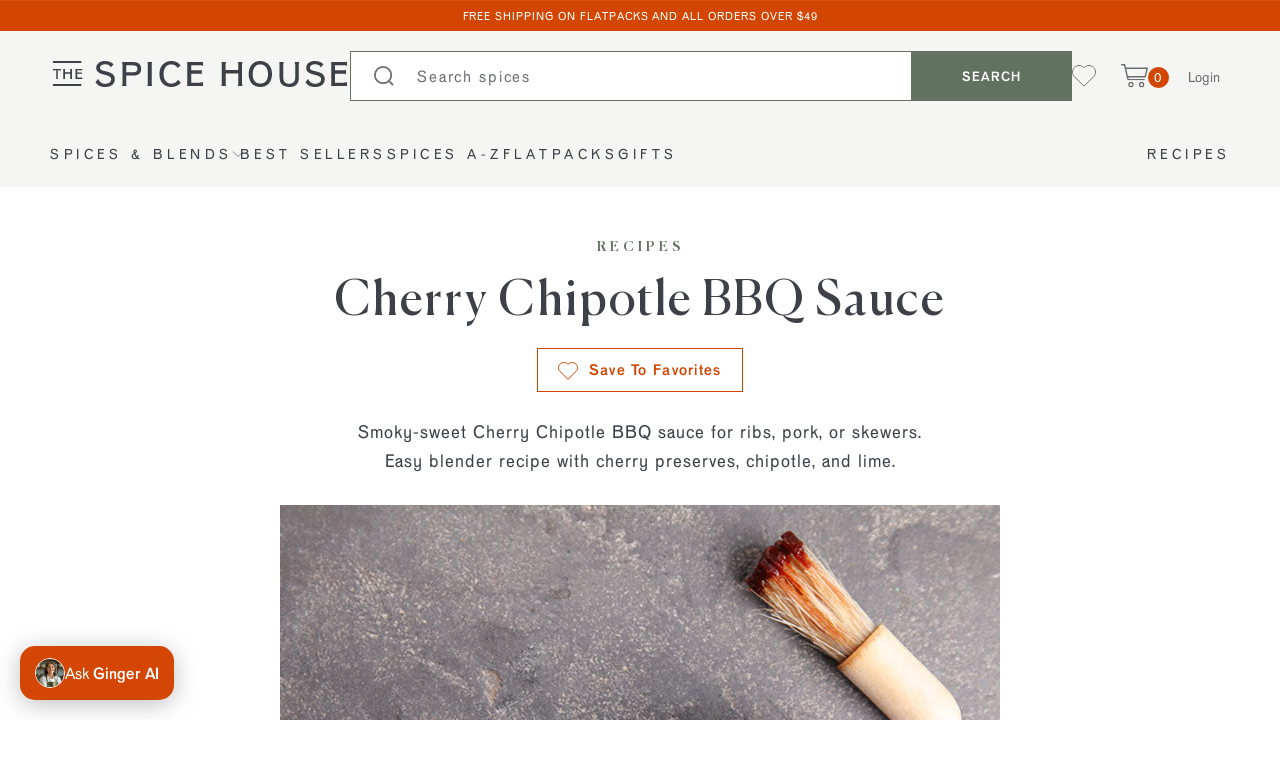

--- FILE ---
content_type: text/html; charset=utf-8
request_url: https://www.thespicehouse.com/blogs/recipes/cherry-chipotle-bbq-sauce
body_size: 42081
content:
<!--

                          &&&&&&&&&&
                      &&&&&&&&&&&&&&&&&&&
                    &&&&&&&&&&&&&&&&&&&&&&
                   &&&&&&             &&&&&&
                  &&&&&                &&&&&&
                 &&&&&&                  &&&&&
                 &&&&&                   &&&&&
                 &&&&&                  &&&&&&&
                 &&&&&&    &&&&&&&&&   &&&&&&&&&   &&&&&&&&&
                  &&&&&     &&&&&&&                 &&&&&&&
                   &&&&&&    &&&&&                   &&&&&
                    &&&&&&&  &&&&&                   &&&&&
                      &&&&&&&&&&&&                   &&&&&
                        &&&&&&&&&&  &&               &&&&&
                           &&&&&&&  &&&&&            &&&&&
                             &&&&&  &&&&&&&          &&&&&
                             &&&&&   &&&&&&&&        &&&&&
                             &&&&&     &&&&&&&       &&&&&
                             &&&&&      &&&&&&       &&&&&
                             &&&&&&&&&&&&&&&&&&&&&&&&&&&&&
               &&&&&&&&&     &&&&&&&&&&&&&&&&&&&&&&&&&&&&&
                &&&&&&&      &&&&&&&&&&&&&&&&&&&&&&&&&&&&&
                 &&&&&       &&&&&                   &&&&&
                  &&&&&      &&&&&     &&&&&&        &&&&&
                   &&&&&&    &&&&&    &&&&&&         &&&&&
                    &&&&&&          &&&&&&&          &&&&&
                     &&&&&&&&&&&&&&&&&&&&&           &&&&&
                       &&&&&&&&&&&&&&&&&             &&&&&
                          &&&&&&&&&&                 &&&&&
                             &&&&&                   &&&&&
                             &&&&&                   &&&&&
                             &&&&&                   &&&&&
                            &&&&&&&                 &&&&&&&
                           &&&&&&&&&               &&&&&&&&&

-->
<!DOCTYPE html>
<html lang="en">
  <head>
    <!-- Google Search Console -->
    <meta name="google-site-verification" content="1TFf2qM9wxq3S5Xmtm0se7C4StjzDwkNb1G_mOor5Tw" />
    <meta name="robots" content="max-image-preview:large">
    <!-- End Google Search Console -->

    <!-- Add Bing Webmaster Tools Verification Tag -->
    <meta name="msvalidate.01" content="C0AE9F6E60E0D7BF09D1A55CA48CBCA0" />
    <!-- End Bing Webmaster Tools Verification Tag -->









	<meta charset="utf-8" /><meta name="description" content="Smokey and sweet. Try this sauce to baste grilled pork skewers or smoked ribs. Visit the Spice House for the recipe and fresh spices.">



<meta property="og:site_name" content="The Spice House">
<meta property="og:url" content="https://www.thespicehouse.com/blogs/recipes/cherry-chipotle-bbq-sauce">
<meta property="og:title" content="Cherry Chipotle BBQ Sauce">
<meta property="og:type" content="article">
<meta property="og:description" content="Smokey and sweet. Try this sauce to baste grilled pork skewers or smoked ribs.">

<meta property="og:image" content="http://www.thespicehouse.com/cdn/shop/articles/Cherry_Chipotle_BBQ_Sauce_1200x1200.jpg?v=1594132832">
<meta property="og:image:secure_url" content="https://www.thespicehouse.com/cdn/shop/articles/Cherry_Chipotle_BBQ_Sauce_1200x1200.jpg?v=1594132832">
<meta name="twitter:site" content="@https://x.com/thespicehouse"><meta name="twitter:card" content="summary_large_image">
<meta name="twitter:title" content="Cherry Chipotle BBQ Sauce">
<meta name="twitter:description" content="Smokey and sweet. Try this sauce to baste grilled pork skewers or smoked ribs.">

    <link rel="canonical" href="https://www.thespicehouse.com/blogs/recipes/cherry-chipotle-bbq-sauce">
  
	<meta name="viewport" content="width=device-width, initial-scale=1">

	<title>
      
    Cherry Chipotle BBQ Sauce Recipes &amp; Spices - The Spice House
  

		
	</title>

	<!-- /snippets/favicons.liquid -->
<link rel="apple-touch-icon" sizes="180x180" href="//www.thespicehouse.com/cdn/shop/t/1108/assets/SPH_iOSshortcutIcon_192.png?v=42868897333628216441767017212">
<link rel="icon" type="image/png" href="//www.thespicehouse.com/cdn/shop/t/1108/assets/SPH_iOSshortcutIcon_192.png?v=42868897333628216441767017212" sizes="32x32">
<link rel="icon" type="image/png" href="//www.thespicehouse.com/cdn/shop/t/1108/assets/SPH_iOSshortcutIcon_192.png?v=42868897333628216441767017212" sizes="194x194">
<link rel="icon" type="image/png" href="//www.thespicehouse.com/cdn/shop/t/1108/assets/SPH_iOSshortcutIcon_192.png?v=42868897333628216441767017212" sizes="192x192">
<link rel="icon" type="image/png" href="//www.thespicehouse.com/cdn/shop/t/1108/assets/SPH_iOSshortcutIcon_192.png?v=42868897333628216441767017212" sizes="16x16">
<link rel="manifest" href="//www.thespicehouse.com/cdn/shop/t/1108/assets/site.webmanifest.json?v=76828354920956400011767017212">
<link rel="mask-icon" href="//www.thespicehouse.com/cdn/shop/t/1108/assets/safari-pinned-tab.svg?338089" color="#627261">
<link rel="shortcut icon" href="//www.thespicehouse.com/cdn/shop/t/1108/assets/favicon.ico?v=42477237803845695441767017212">
<meta name="apple-mobile-web-app-title" content="The Spice House">
<meta name="application-name" content="The Spice House">
<meta name="msapplication-TileColor" content="#ffffff">
<meta name="msapplication-TileImage" content="//www.thespicehouse.com/cdn/shop/t/1108/assets/SPH_iOSshortcutIcon_144.png?v=135204232911286773441767017212">
<meta name="msapplication-config" content="//www.thespicehouse.com/cdn/shop/t/1108/assets/browserconfig.xml?v=137926104294287575241767017257">


  <meta name="theme-color" content="#d24602">


    
      
      
      
      
      

      

      
      

      

      
      

      

      

      <script type="application/ld+json">
      {
        "@context": "https://schema.org/",
        "@type": "Recipe",
        "name": "Cherry Chipotle BBQ Sauce",
        "image": "//www.thespicehouse.com/cdn/shop/articles/Cherry_Chipotle_BBQ_Sauce_720x.jpg?v=1594132832",
        "description": "Smokey and sweet. Try this sauce to baste grilled pork skewers or smoked ribs.",
        "keywords": "sauce,north-america,barbecue-grilling,",
        
        
        
        "recipeCategory": "",
        
          "recipeIngredient": [
            
              "1/3C Canned Chipotle In Adobo Sauce",
            
              "1/3C Cherry Preserves",
            
              "1/3C Catsup",
            
              "1/2t Ground Cumin",
            
              "1/2t thyme",
            
              "4t Lime or Lemon Juice"
            
          ],
        
        
          "recipeInstructions": [{
            "@type": "HowToStep",
            "text": "Combine all ingredients in a food processor, and puree."
          }],
        

        
        "aggregateRating": {
          "@type": "AggregateRating",
          "ratingValue": "4.5",
          "reviewCount": 2
        },
        "reviews": [
        
          
          {
            "@type": "Review",
            "author": {
              "@type": "Person",
              "name": "Faith"
            },
            "reviewRating": {
              "@type": "Rating",
              "ratingValue": 5
            },
            "reviewBody": null,
            "datePublished": null
          },
        
          
          {
            "@type": "Review",
            "author": {
              "@type": "Person",
              "name": "Pamela T"
            },
            "reviewRating": {
              "@type": "Rating",
              "ratingValue": 4
            },
            "reviewBody": null,
            "datePublished": null
          }
        
        ],
        

        "author": {
          "@type": "Person",
          "name": "Alex Wilkens"
        }
      }
      </script>
    




<script type="application/ld+json">
{
  "@context": "https://schema.org",
  "@type": "Corporation",
  "name": "The Spice House",
  "url": "https://www.thespicehouse.com",
  "logo": "https://www.thespicehouse.com/cdn/shop/t/1108/assets/logo.png?v=177058071137978938681767017212",
  "contactPoint": {
    "@type": "ContactPoint",
    "telephone": "1-312-676-2414",
    "contactType": "customer service",
    "areaServed": ["US","GB","CA"],
    "availableLanguage": "en"
  },
  "sameAs": [
    "https://www.facebook.com/thespicehouse/",
    "https://www.instagram.com/thespicehouse/",
    "https://x.com/TheSpiceHouse",
    "https://www.youtube.com/user/chicagospiceboss",
    "https://www.pinterest.com/thespicehouse/"
  ]
}
</script>
<link rel="dns-prefetch" href="https://cdn.shopify.com">
  <link rel="preconnect" href="https://cdn.judge.me">
  <link rel="dns-prefetch" href="https://cdn.judge.me">
  <link rel="dns-prefetch" href="https://connect.facebook.net">
  <link rel="dns-prefetch" href="https://d3hw6dc1ow8pp2.cloudfront.net/">
  <link rel="dns-prefetch" href="https://connect.facebook.net">

  <style>








.spicebot__open {
  display: none;
}
</style>


	

  

  

  
    <link rel="preload" href="//www.thespicehouse.com/cdn/shop/articles/Cherry_Chipotle_BBQ_Sauce_720x.jpg?v=1594132832" as="image">
  

  
    <link href="//www.thespicehouse.com/cdn/shop/t/1108/assets/theme.css?v=53995653644792010801767017212" rel="stylesheet" type="text/css" media="all" />
  


  <script async
  data-api-host="https://cdn.growthbook.io"
  data-client-key="sdk-tvvUgE5CnkcA6cR"
  src="https://cdn.jsdelivr.net/npm/@growthbook/growthbook/dist/bundles/auto.min.js"
></script>

  <!-- ShareASale script -->
  <script src="https://www.dwin1.com/19038.js" type="text/javascript" defer="defer"></script>
  <!-- End ShareASale script -->
<!-- Google Tag Manager -->
    <script>
      window.dataLayer = window.dataLayer || [];
    </script>      
    <script>(function(w,d,s,l,i){w[l]=w[l]||[];w[l].push({'gtm.start':
    new Date().getTime(),event:'gtm.js'});var f=d.getElementsByTagName(s)[0],
    j=d.createElement(s),dl=l!='dataLayer'?'&l='+l:'';j.async=true;j.src=
    'https://www.googletagmanager.com/gtm.js?id='+i+dl;f.parentNode.insertBefore(j,f);
    })(window,document,'script','dataLayer','GTM-M7C4RPL');</script>
    <!-- End Google Tag Manager -->
    
    <!-- Microsoft Clarity -->
    <script type="text/javascript">
      (function(c,l,a,r,i,t,y){
          c[a]=c[a]||function(){(c[a].q=c[a].q||[]).push(arguments)};
          t=l.createElement(r);t.async=1;t.src="https://www.clarity.ms/tag/"+i;
          y=l.getElementsByTagName(r)[0];y.parentNode.insertBefore(t,y);
      })(window, document, "clarity", "script", "dvq3fkds80");
    </script>

    <script>window.performance && window.performance.mark && window.performance.mark('shopify.content_for_header.start');</script><meta name="google-site-verification" content="R6Brh4QTfaEVmWeKHikEHOSAy6ok2wEAxLv-gbPHTkM">
<meta id="shopify-digital-wallet" name="shopify-digital-wallet" content="/14819459126/digital_wallets/dialog">
<meta name="shopify-checkout-api-token" content="12b48f75ffc4305a9b5e389840fb24fa">
<meta id="in-context-paypal-metadata" data-shop-id="14819459126" data-venmo-supported="false" data-environment="production" data-locale="en_US" data-paypal-v4="true" data-currency="USD">
<link rel="alternate" type="application/atom+xml" title="Feed" href="/blogs/recipes.atom" />
<script async="async" src="/checkouts/internal/preloads.js?locale=en-US"></script>
<script id="apple-pay-shop-capabilities" type="application/json">{"shopId":14819459126,"countryCode":"US","currencyCode":"USD","merchantCapabilities":["supports3DS"],"merchantId":"gid:\/\/shopify\/Shop\/14819459126","merchantName":"The Spice House","requiredBillingContactFields":["postalAddress","email"],"requiredShippingContactFields":["postalAddress","email"],"shippingType":"shipping","supportedNetworks":["visa","masterCard","amex","discover","elo","jcb"],"total":{"type":"pending","label":"The Spice House","amount":"1.00"},"shopifyPaymentsEnabled":true,"supportsSubscriptions":true}</script>
<script id="shopify-features" type="application/json">{"accessToken":"12b48f75ffc4305a9b5e389840fb24fa","betas":["rich-media-storefront-analytics"],"domain":"www.thespicehouse.com","predictiveSearch":true,"shopId":14819459126,"locale":"en"}</script>
<script>var Shopify = Shopify || {};
Shopify.shop = "thespicehouse.myshopify.com";
Shopify.locale = "en";
Shopify.currency = {"active":"USD","rate":"1.0"};
Shopify.country = "US";
Shopify.theme = {"name":"[LIVE] 6f88e4b -12\/29\/25","id":148248526959,"schema_name":"TSH","schema_version":"1.0.0","theme_store_id":null,"role":"main"};
Shopify.theme.handle = "null";
Shopify.theme.style = {"id":null,"handle":null};
Shopify.cdnHost = "www.thespicehouse.com/cdn";
Shopify.routes = Shopify.routes || {};
Shopify.routes.root = "/";</script>
<script type="module">!function(o){(o.Shopify=o.Shopify||{}).modules=!0}(window);</script>
<script>!function(o){function n(){var o=[];function n(){o.push(Array.prototype.slice.apply(arguments))}return n.q=o,n}var t=o.Shopify=o.Shopify||{};t.loadFeatures=n(),t.autoloadFeatures=n()}(window);</script>
<script id="shop-js-analytics" type="application/json">{"pageType":"article"}</script>
<script defer="defer" async type="module" src="//www.thespicehouse.com/cdn/shopifycloud/shop-js/modules/v2/client.init-shop-cart-sync_DtuiiIyl.en.esm.js"></script>
<script defer="defer" async type="module" src="//www.thespicehouse.com/cdn/shopifycloud/shop-js/modules/v2/chunk.common_CUHEfi5Q.esm.js"></script>
<script type="module">
  await import("//www.thespicehouse.com/cdn/shopifycloud/shop-js/modules/v2/client.init-shop-cart-sync_DtuiiIyl.en.esm.js");
await import("//www.thespicehouse.com/cdn/shopifycloud/shop-js/modules/v2/chunk.common_CUHEfi5Q.esm.js");

  window.Shopify.SignInWithShop?.initShopCartSync?.({"fedCMEnabled":true,"windoidEnabled":true});

</script>
<script>(function() {
  var isLoaded = false;
  function asyncLoad() {
    if (isLoaded) return;
    isLoaded = true;
    var urls = ["https:\/\/cdn.nfcube.com\/instafeed-6f6ccbcb2183053e64a16505017a2652.js?shop=thespicehouse.myshopify.com","https:\/\/cdn.zigpoll.com\/zigpoll-shopify-embed.js?accountId=67af61c387599e41ff4c0e07\u0026shop=thespicehouse.myshopify.com"];
    for (var i = 0; i < urls.length; i++) {
      var s = document.createElement('script');
      s.type = 'text/javascript';
      s.async = true;
      s.src = urls[i];
      var x = document.getElementsByTagName('script')[0];
      x.parentNode.insertBefore(s, x);
    }
  };
  if(window.attachEvent) {
    window.attachEvent('onload', asyncLoad);
  } else {
    window.addEventListener('load', asyncLoad, false);
  }
})();</script>
<script id="__st">var __st={"a":14819459126,"offset":-21600,"reqid":"bae5d723-a30c-47b9-88f3-b285c0ad3c15-1767098654","pageurl":"www.thespicehouse.com\/blogs\/recipes\/cherry-chipotle-bbq-sauce","s":"articles-30850318390","u":"35e3533b839c","p":"article","rtyp":"article","rid":30850318390};</script>
<script>window.ShopifyPaypalV4VisibilityTracking = true;</script>
<script id="captcha-bootstrap">!function(){'use strict';const t='contact',e='account',n='new_comment',o=[[t,t],['blogs',n],['comments',n],[t,'customer']],c=[[e,'customer_login'],[e,'guest_login'],[e,'recover_customer_password'],[e,'create_customer']],r=t=>t.map((([t,e])=>`form[action*='/${t}']:not([data-nocaptcha='true']) input[name='form_type'][value='${e}']`)).join(','),a=t=>()=>t?[...document.querySelectorAll(t)].map((t=>t.form)):[];function s(){const t=[...o],e=r(t);return a(e)}const i='password',u='form_key',d=['recaptcha-v3-token','g-recaptcha-response','h-captcha-response',i],f=()=>{try{return window.sessionStorage}catch{return}},m='__shopify_v',_=t=>t.elements[u];function p(t,e,n=!1){try{const o=window.sessionStorage,c=JSON.parse(o.getItem(e)),{data:r}=function(t){const{data:e,action:n}=t;return t[m]||n?{data:e,action:n}:{data:t,action:n}}(c);for(const[e,n]of Object.entries(r))t.elements[e]&&(t.elements[e].value=n);n&&o.removeItem(e)}catch(o){console.error('form repopulation failed',{error:o})}}const l='form_type',E='cptcha';function T(t){t.dataset[E]=!0}const w=window,h=w.document,L='Shopify',v='ce_forms',y='captcha';let A=!1;((t,e)=>{const n=(g='f06e6c50-85a8-45c8-87d0-21a2b65856fe',I='https://cdn.shopify.com/shopifycloud/storefront-forms-hcaptcha/ce_storefront_forms_captcha_hcaptcha.v1.5.2.iife.js',D={infoText:'Protected by hCaptcha',privacyText:'Privacy',termsText:'Terms'},(t,e,n)=>{const o=w[L][v],c=o.bindForm;if(c)return c(t,g,e,D).then(n);var r;o.q.push([[t,g,e,D],n]),r=I,A||(h.body.append(Object.assign(h.createElement('script'),{id:'captcha-provider',async:!0,src:r})),A=!0)});var g,I,D;w[L]=w[L]||{},w[L][v]=w[L][v]||{},w[L][v].q=[],w[L][y]=w[L][y]||{},w[L][y].protect=function(t,e){n(t,void 0,e),T(t)},Object.freeze(w[L][y]),function(t,e,n,w,h,L){const[v,y,A,g]=function(t,e,n){const i=e?o:[],u=t?c:[],d=[...i,...u],f=r(d),m=r(i),_=r(d.filter((([t,e])=>n.includes(e))));return[a(f),a(m),a(_),s()]}(w,h,L),I=t=>{const e=t.target;return e instanceof HTMLFormElement?e:e&&e.form},D=t=>v().includes(t);t.addEventListener('submit',(t=>{const e=I(t);if(!e)return;const n=D(e)&&!e.dataset.hcaptchaBound&&!e.dataset.recaptchaBound,o=_(e),c=g().includes(e)&&(!o||!o.value);(n||c)&&t.preventDefault(),c&&!n&&(function(t){try{if(!f())return;!function(t){const e=f();if(!e)return;const n=_(t);if(!n)return;const o=n.value;o&&e.removeItem(o)}(t);const e=Array.from(Array(32),(()=>Math.random().toString(36)[2])).join('');!function(t,e){_(t)||t.append(Object.assign(document.createElement('input'),{type:'hidden',name:u})),t.elements[u].value=e}(t,e),function(t,e){const n=f();if(!n)return;const o=[...t.querySelectorAll(`input[type='${i}']`)].map((({name:t})=>t)),c=[...d,...o],r={};for(const[a,s]of new FormData(t).entries())c.includes(a)||(r[a]=s);n.setItem(e,JSON.stringify({[m]:1,action:t.action,data:r}))}(t,e)}catch(e){console.error('failed to persist form',e)}}(e),e.submit())}));const S=(t,e)=>{t&&!t.dataset[E]&&(n(t,e.some((e=>e===t))),T(t))};for(const o of['focusin','change'])t.addEventListener(o,(t=>{const e=I(t);D(e)&&S(e,y())}));const B=e.get('form_key'),M=e.get(l),P=B&&M;t.addEventListener('DOMContentLoaded',(()=>{const t=y();if(P)for(const e of t)e.elements[l].value===M&&p(e,B);[...new Set([...A(),...v().filter((t=>'true'===t.dataset.shopifyCaptcha))])].forEach((e=>S(e,t)))}))}(h,new URLSearchParams(w.location.search),n,t,e,['guest_login'])})(!0,!0)}();</script>
<script integrity="sha256-4kQ18oKyAcykRKYeNunJcIwy7WH5gtpwJnB7kiuLZ1E=" data-source-attribution="shopify.loadfeatures" defer="defer" src="//www.thespicehouse.com/cdn/shopifycloud/storefront/assets/storefront/load_feature-a0a9edcb.js" crossorigin="anonymous"></script>
<script data-source-attribution="shopify.dynamic_checkout.dynamic.init">var Shopify=Shopify||{};Shopify.PaymentButton=Shopify.PaymentButton||{isStorefrontPortableWallets:!0,init:function(){window.Shopify.PaymentButton.init=function(){};var t=document.createElement("script");t.src="https://www.thespicehouse.com/cdn/shopifycloud/portable-wallets/latest/portable-wallets.en.js",t.type="module",document.head.appendChild(t)}};
</script>
<script data-source-attribution="shopify.dynamic_checkout.buyer_consent">
  function portableWalletsHideBuyerConsent(e){var t=document.getElementById("shopify-buyer-consent"),n=document.getElementById("shopify-subscription-policy-button");t&&n&&(t.classList.add("hidden"),t.setAttribute("aria-hidden","true"),n.removeEventListener("click",e))}function portableWalletsShowBuyerConsent(e){var t=document.getElementById("shopify-buyer-consent"),n=document.getElementById("shopify-subscription-policy-button");t&&n&&(t.classList.remove("hidden"),t.removeAttribute("aria-hidden"),n.addEventListener("click",e))}window.Shopify?.PaymentButton&&(window.Shopify.PaymentButton.hideBuyerConsent=portableWalletsHideBuyerConsent,window.Shopify.PaymentButton.showBuyerConsent=portableWalletsShowBuyerConsent);
</script>
<script data-source-attribution="shopify.dynamic_checkout.cart.bootstrap">document.addEventListener("DOMContentLoaded",(function(){function t(){return document.querySelector("shopify-accelerated-checkout-cart, shopify-accelerated-checkout")}if(t())Shopify.PaymentButton.init();else{new MutationObserver((function(e,n){t()&&(Shopify.PaymentButton.init(),n.disconnect())})).observe(document.body,{childList:!0,subtree:!0})}}));
</script>
<link id="shopify-accelerated-checkout-styles" rel="stylesheet" media="screen" href="https://www.thespicehouse.com/cdn/shopifycloud/portable-wallets/latest/accelerated-checkout-backwards-compat.css" crossorigin="anonymous">
<style id="shopify-accelerated-checkout-cart">
        #shopify-buyer-consent {
  margin-top: 1em;
  display: inline-block;
  width: 100%;
}

#shopify-buyer-consent.hidden {
  display: none;
}

#shopify-subscription-policy-button {
  background: none;
  border: none;
  padding: 0;
  text-decoration: underline;
  font-size: inherit;
  cursor: pointer;
}

#shopify-subscription-policy-button::before {
  box-shadow: none;
}

      </style>

<script>window.performance && window.performance.mark && window.performance.mark('shopify.content_for_header.end');</script>

    <script type="text/javascript">
	var Shopify = Shopify || {};
	Shopify.theme = Shopify.theme || {};

	Shopify.theme.locale = {
		"contact": {
			"success": "Thanks for contacting us. We\u0026#39;ll get back to you as soon as possible."
		},
		"products": {
			"product": {
				"sold_out" : "Sold Out",
				"sale" : "Sale",
				"unavailable" : "Unavailable",
				"add_to_cart" : "Add to Cart"
			}
		},
		"checkout": {
			"order_notes": "Order Notes",
			"gift_message": "Gift Message"
		}
	}
</script>
<script src="//www.thespicehouse.com/cdn/shop/t/1108/assets/jquery.min.js?v=133494139889153862371767017212" defer></script>
  <script src="//www.thespicehouse.com/cdn/shop/t/1108/assets/theme.js?v=82219029976447076991767017212" defer></script>

    
<!-- Start of Judge.me Core -->
<link rel="dns-prefetch" href="https://cdn.judge.me/">
<script data-cfasync='false' class='jdgm-settings-script'>window.jdgmSettings={"pagination":5,"disable_web_reviews":false,"badge_no_review_text":"No reviews","badge_n_reviews_text":"{{ n }} review/reviews","hide_badge_preview_if_no_reviews":true,"badge_hide_text":false,"enforce_center_preview_badge":false,"widget_title":"Customer Reviews","widget_open_form_text":"Write a review","widget_close_form_text":"Cancel review","widget_refresh_page_text":"Refresh page","widget_summary_text":"Based on {{ number_of_reviews }} review/reviews","widget_no_review_text":"Be the first to write a review","widget_name_field_text":"Display name","widget_verified_name_field_text":"Verified Name (public)","widget_name_placeholder_text":"Display name","widget_required_field_error_text":"This field is required.","widget_email_field_text":"Email address","widget_verified_email_field_text":"Verified Email (private, can not be edited)","widget_email_placeholder_text":"Your email address","widget_email_field_error_text":"Please enter a valid email address.","widget_rating_field_text":"Rating","widget_review_title_field_text":"Review Title","widget_review_title_placeholder_text":"Give your review a title","widget_review_body_field_text":"Review content","widget_review_body_placeholder_text":"Start writing here...","widget_pictures_field_text":"Picture/Video (optional)","widget_submit_review_text":"Submit Review","widget_submit_verified_review_text":"Submit Verified Review","widget_submit_success_msg_with_auto_publish":"Thank you! Please refresh the page in a few moments to see your review. You can remove or edit your review by logging into \u003ca href='https://judge.me/login' target='_blank' rel='nofollow noopener'\u003eJudge.me\u003c/a\u003e","widget_submit_success_msg_no_auto_publish":"Thank you! Your review will be published as soon as it is approved by the shop admin. You can remove or edit your review by logging into \u003ca href='https://judge.me/login' target='_blank' rel='nofollow noopener'\u003eJudge.me\u003c/a\u003e","widget_show_default_reviews_out_of_total_text":"Showing {{ n_reviews_shown }} out of {{ n_reviews }} reviews.","widget_show_all_link_text":"Show all","widget_show_less_link_text":"Show less","widget_author_said_text":"{{ reviewer_name }} said:","widget_days_text":"{{ n }} days ago","widget_weeks_text":"{{ n }} week/weeks ago","widget_months_text":"{{ n }} month/months ago","widget_years_text":"{{ n }} year/years ago","widget_yesterday_text":"Yesterday","widget_today_text":"Today","widget_replied_text":"\u003e\u003e {{ shop_name }} replied:","widget_read_more_text":"Read more","widget_reviewer_name_as_initial":"last_initial","widget_rating_filter_color":"","widget_rating_filter_see_all_text":"See all reviews","widget_sorting_most_recent_text":"Most Recent","widget_sorting_highest_rating_text":"Highest Rating","widget_sorting_lowest_rating_text":"Lowest Rating","widget_sorting_with_pictures_text":"Only Pictures","widget_sorting_most_helpful_text":"Most Helpful","widget_open_question_form_text":"Ask a question","widget_reviews_subtab_text":"Reviews","widget_questions_subtab_text":"Questions","widget_question_label_text":"Question","widget_answer_label_text":"Answer","widget_question_placeholder_text":"Write your question here","widget_submit_question_text":"Submit Question","widget_question_submit_success_text":"Thank you for your question! We will notify you once it gets answered.","verified_badge_text":"Verified","verified_badge_bg_color":"","verified_badge_text_color":"","verified_badge_placement":"left-of-reviewer-name","widget_review_max_height":"","widget_hide_border":false,"widget_social_share":false,"widget_thumb":false,"widget_review_location_show":false,"widget_location_format":"country_iso_code","all_reviews_include_out_of_store_products":true,"all_reviews_out_of_store_text":"(out of store)","all_reviews_pagination":100,"all_reviews_product_name_prefix_text":"about","enable_review_pictures":true,"enable_question_anwser":false,"widget_theme":"","review_date_format":"timestamp","default_sort_method":"most-recent","widget_product_reviews_subtab_text":"Product Reviews","widget_shop_reviews_subtab_text":"Shop Reviews","widget_other_products_reviews_text":"Reviews for other products","widget_store_reviews_subtab_text":"Store reviews","widget_no_store_reviews_text":"This store hasn't received any reviews yet","widget_web_restriction_product_reviews_text":"This product hasn't received any reviews yet","widget_no_items_text":"No items found","widget_show_more_text":"Show more","widget_write_a_store_review_text":"Write a Store Review","widget_other_languages_heading":"Reviews in Other Languages","widget_translate_review_text":"Translate review to {{ language }}","widget_translating_review_text":"Translating...","widget_show_original_translation_text":"Show original ({{ language }})","widget_translate_review_failed_text":"Review couldn't be translated.","widget_translate_review_retry_text":"Retry","widget_translate_review_try_again_later_text":"Try again later","show_product_url_for_grouped_product":false,"widget_sorting_pictures_first_text":"Pictures First","show_pictures_on_all_rev_page_mobile":false,"show_pictures_on_all_rev_page_desktop":false,"floating_tab_hide_mobile_install_preference":false,"floating_tab_button_name":"★ Reviews","floating_tab_title":"Let customers speak for us","floating_tab_button_color":"","floating_tab_button_background_color":"","floating_tab_url":"","floating_tab_url_enabled":false,"floating_tab_tab_style":"text","all_reviews_text_badge_text":"Customers rate us {{ shop.metafields.judgeme.all_reviews_rating | round: 1 }}/5 based on {{ shop.metafields.judgeme.all_reviews_count }} reviews.","all_reviews_text_badge_text_branded_style":"{{ shop.metafields.judgeme.all_reviews_rating | round: 1 }} out of 5 stars based on {{ shop.metafields.judgeme.all_reviews_count }} reviews","is_all_reviews_text_badge_a_link":false,"show_stars_for_all_reviews_text_badge":false,"all_reviews_text_badge_url":"","all_reviews_text_style":"text","all_reviews_text_color_style":"judgeme_brand_color","all_reviews_text_color":"#108474","all_reviews_text_show_jm_brand":true,"featured_carousel_show_header":true,"featured_carousel_title":"Let customers speak for us","testimonials_carousel_title":"Customers are saying","videos_carousel_title":"Real customer stories","cards_carousel_title":"Customers are saying","featured_carousel_count_text":"from {{ n }} reviews","featured_carousel_add_link_to_all_reviews_page":false,"featured_carousel_url":"","featured_carousel_show_images":true,"featured_carousel_autoslide_interval":5,"featured_carousel_arrows_on_the_sides":false,"featured_carousel_height":250,"featured_carousel_width":80,"featured_carousel_image_size":0,"featured_carousel_image_height":250,"featured_carousel_arrow_color":"#eeeeee","verified_count_badge_style":"vintage","verified_count_badge_orientation":"horizontal","verified_count_badge_color_style":"judgeme_brand_color","verified_count_badge_color":"#108474","is_verified_count_badge_a_link":false,"verified_count_badge_url":"","verified_count_badge_show_jm_brand":true,"widget_rating_preset_default":5,"widget_first_sub_tab":"product-reviews","widget_show_histogram":true,"widget_histogram_use_custom_color":false,"widget_pagination_use_custom_color":true,"widget_star_use_custom_color":false,"widget_verified_badge_use_custom_color":false,"widget_write_review_use_custom_color":false,"picture_reminder_submit_button":"Upload Pictures","enable_review_videos":true,"mute_video_by_default":false,"widget_sorting_videos_first_text":"Videos First","widget_review_pending_text":"Pending","featured_carousel_items_for_large_screen":3,"social_share_options_order":"Facebook,Twitter","remove_microdata_snippet":false,"disable_json_ld":false,"enable_json_ld_products":false,"preview_badge_show_question_text":false,"preview_badge_no_question_text":"No questions","preview_badge_n_question_text":"{{ number_of_questions }} question/questions","qa_badge_show_icon":false,"qa_badge_position":"same-row","remove_judgeme_branding":false,"widget_add_search_bar":false,"widget_search_bar_placeholder":"Search","widget_sorting_verified_only_text":"Verified only","featured_carousel_theme":"default","featured_carousel_show_rating":true,"featured_carousel_show_title":true,"featured_carousel_show_body":true,"featured_carousel_show_date":false,"featured_carousel_show_reviewer":true,"featured_carousel_show_product":false,"featured_carousel_header_background_color":"#108474","featured_carousel_header_text_color":"#ffffff","featured_carousel_name_product_separator":"reviewed","featured_carousel_full_star_background":"#108474","featured_carousel_empty_star_background":"#dadada","featured_carousel_vertical_theme_background":"#f9fafb","featured_carousel_verified_badge_enable":false,"featured_carousel_verified_badge_color":"#108474","featured_carousel_border_style":"round","featured_carousel_review_line_length_limit":3,"featured_carousel_more_reviews_button_text":"Read more reviews","featured_carousel_view_product_button_text":"View product","all_reviews_page_load_reviews_on":"scroll","all_reviews_page_load_more_text":"Load More Reviews","disable_fb_tab_reviews":false,"enable_ajax_cdn_cache":false,"widget_public_name_text":"displayed publicly like","default_reviewer_name":"John Smith","default_reviewer_name_has_non_latin":true,"widget_reviewer_anonymous":"Anonymous","medals_widget_title":"Judge.me Review Medals","medals_widget_background_color":"#f9fafb","medals_widget_position":"footer_all_pages","medals_widget_border_color":"#f9fafb","medals_widget_verified_text_position":"left","medals_widget_use_monochromatic_version":false,"medals_widget_elements_color":"#108474","show_reviewer_avatar":false,"widget_invalid_yt_video_url_error_text":"Not a YouTube video URL","widget_max_length_field_error_text":"Please enter no more than {0} characters.","widget_show_country_flag":false,"widget_show_collected_via_shop_app":true,"widget_verified_by_shop_badge_style":"light","widget_verified_by_shop_text":"Verified by Shop","widget_show_photo_gallery":false,"widget_load_with_code_splitting":true,"widget_ugc_install_preference":false,"widget_ugc_title":"Made by us, Shared by you","widget_ugc_subtitle":"Tag us to see your picture featured in our page","widget_ugc_arrows_color":"#ffffff","widget_ugc_primary_button_text":"Buy Now","widget_ugc_primary_button_background_color":"#108474","widget_ugc_primary_button_text_color":"#ffffff","widget_ugc_primary_button_border_width":"0","widget_ugc_primary_button_border_style":"none","widget_ugc_primary_button_border_color":"#108474","widget_ugc_primary_button_border_radius":"25","widget_ugc_secondary_button_text":"Load More","widget_ugc_secondary_button_background_color":"#ffffff","widget_ugc_secondary_button_text_color":"#108474","widget_ugc_secondary_button_border_width":"2","widget_ugc_secondary_button_border_style":"solid","widget_ugc_secondary_button_border_color":"#108474","widget_ugc_secondary_button_border_radius":"25","widget_ugc_reviews_button_text":"View Reviews","widget_ugc_reviews_button_background_color":"#ffffff","widget_ugc_reviews_button_text_color":"#108474","widget_ugc_reviews_button_border_width":"2","widget_ugc_reviews_button_border_style":"solid","widget_ugc_reviews_button_border_color":"#108474","widget_ugc_reviews_button_border_radius":"25","widget_ugc_reviews_button_link_to":"judgeme-reviews-page","widget_ugc_show_post_date":true,"widget_ugc_max_width":"800","widget_rating_metafield_value_type":true,"widget_primary_color":"#d24602","widget_enable_secondary_color":false,"widget_secondary_color":"#edf5f5","widget_summary_average_rating_text":"{{ average_rating }}","widget_media_grid_title":"Customer photos \u0026 videos","widget_media_grid_see_more_text":"See more","widget_round_style":false,"widget_show_product_medals":false,"widget_verified_by_judgeme_text":"Verified","widget_show_store_medals":true,"widget_verified_by_judgeme_text_in_store_medals":"Verified by Judge.me","widget_media_field_exceed_quantity_message":"Sorry, we can only accept {{ max_media }} for one review.","widget_media_field_exceed_limit_message":"{{ file_name }} is too large, please select a {{ media_type }} less than {{ size_limit }}MB.","widget_review_submitted_text":"Review Submitted!","widget_question_submitted_text":"Question Submitted!","widget_close_form_text_question":"Cancel","widget_write_your_answer_here_text":"Write your answer here","widget_enabled_branded_link":true,"widget_show_collected_by_judgeme":false,"widget_reviewer_name_color":"","widget_write_review_text_color":"","widget_write_review_bg_color":"","widget_collected_by_judgeme_text":"collected by Judge.me","widget_pagination_type":"standard","widget_load_more_text":"Load More","widget_load_more_color":"#d24602","widget_full_review_text":"Full Review","widget_read_more_reviews_text":"Read More Reviews","widget_read_questions_text":"Read Questions","widget_questions_and_answers_text":"Questions \u0026 Answers","widget_verified_by_text":"Verified by","widget_verified_text":"Verified","widget_number_of_reviews_text":"{{ number_of_reviews }} reviews","widget_back_button_text":"Back","widget_next_button_text":"Next","widget_custom_forms_filter_button":"Filters","custom_forms_style":"vertical","widget_show_review_information":false,"how_reviews_are_collected":"How reviews are collected?","widget_show_review_keywords":false,"widget_gdpr_statement":"How we use your data: We'll only contact you about the review you left, and only if necessary. By submitting your review, you agree to Judge.me's \u003ca href='https://judge.me/terms' target='_blank' rel='nofollow noopener'\u003eterms\u003c/a\u003e, \u003ca href='https://judge.me/privacy' target='_blank' rel='nofollow noopener'\u003eprivacy\u003c/a\u003e and \u003ca href='https://judge.me/content-policy' target='_blank' rel='nofollow noopener'\u003econtent\u003c/a\u003e policies.","widget_multilingual_sorting_enabled":false,"widget_translate_review_content_enabled":false,"widget_translate_review_content_method":"manual","popup_widget_review_selection":"automatically_with_pictures","popup_widget_round_border_style":true,"popup_widget_show_title":true,"popup_widget_show_body":true,"popup_widget_show_reviewer":false,"popup_widget_show_product":true,"popup_widget_show_pictures":true,"popup_widget_use_review_picture":true,"popup_widget_show_on_home_page":true,"popup_widget_show_on_product_page":true,"popup_widget_show_on_collection_page":true,"popup_widget_show_on_cart_page":true,"popup_widget_position":"bottom_left","popup_widget_first_review_delay":5,"popup_widget_duration":5,"popup_widget_interval":5,"popup_widget_review_count":5,"popup_widget_hide_on_mobile":true,"review_snippet_widget_round_border_style":true,"review_snippet_widget_card_color":"#FFFFFF","review_snippet_widget_slider_arrows_background_color":"#FFFFFF","review_snippet_widget_slider_arrows_color":"#000000","review_snippet_widget_star_color":"#108474","show_product_variant":false,"all_reviews_product_variant_label_text":"Variant: ","widget_show_verified_branding":false,"widget_ai_summary_title":"Customers say","widget_ai_summary_disclaimer":"AI-powered review summary based on recent customer reviews","widget_show_ai_summary":false,"widget_show_ai_summary_bg":false,"widget_show_review_title_input":true,"redirect_reviewers_invited_via_email":"review_widget","request_store_review_after_product_review":false,"request_review_other_products_in_order":false,"review_form_color_scheme":"default","review_form_corner_style":"square","review_form_star_color":{},"review_form_text_color":"#333333","review_form_background_color":"#ffffff","review_form_field_background_color":"#fafafa","review_form_button_color":{},"review_form_button_text_color":"#ffffff","review_form_modal_overlay_color":"#000000","review_content_screen_title_text":"How would you rate this product?","review_content_introduction_text":"We would love it if you would share a bit about your experience.","store_review_form_title_text":"How would you rate this store?","store_review_form_introduction_text":"We would love it if you would share a bit about your experience.","show_review_guidance_text":true,"one_star_review_guidance_text":"Poor","five_star_review_guidance_text":"Great","customer_information_screen_title_text":"About you","customer_information_introduction_text":"Please tell us more about you.","custom_questions_screen_title_text":"Your experience in more detail","custom_questions_introduction_text":"Here are a few questions to help us understand more about your experience.","review_submitted_screen_title_text":"Thanks for your review!","review_submitted_screen_thank_you_text":"We are processing it and it will appear on the store soon.","review_submitted_screen_email_verification_text":"Please confirm your email by clicking the link we just sent you. This helps us keep reviews authentic.","review_submitted_request_store_review_text":"Would you like to share your experience of shopping with us?","review_submitted_review_other_products_text":"Would you like to review these products?","store_review_screen_title_text":"Would you like to share your experience of shopping with us?","store_review_introduction_text":"We value your feedback and use it to improve. Please share any thoughts or suggestions you have.","reviewer_media_screen_title_picture_text":"Share a picture","reviewer_media_introduction_picture_text":"Upload a photo to support your review.","reviewer_media_screen_title_video_text":"Share a video","reviewer_media_introduction_video_text":"Upload a video to support your review.","reviewer_media_screen_title_picture_or_video_text":"Share a picture or video","reviewer_media_introduction_picture_or_video_text":"Upload a photo or video to support your review.","reviewer_media_youtube_url_text":"Paste your Youtube URL here","advanced_settings_next_step_button_text":"Next","advanced_settings_close_review_button_text":"Close","modal_write_review_flow":false,"write_review_flow_required_text":"Required","write_review_flow_privacy_message_text":"We respect your privacy.","write_review_flow_anonymous_text":"Post review as anonymous","write_review_flow_visibility_text":"This won't be visible to other customers.","write_review_flow_multiple_selection_help_text":"Select as many as you like","write_review_flow_single_selection_help_text":"Select one option","write_review_flow_required_field_error_text":"This field is required","write_review_flow_invalid_email_error_text":"Please enter a valid email address","write_review_flow_max_length_error_text":"Max. {{ max_length }} characters.","write_review_flow_media_upload_text":"\u003cb\u003eClick to upload\u003c/b\u003e or drag and drop","write_review_flow_gdpr_statement":"We'll only contact you about your review if necessary. By submitting your review, you agree to our \u003ca href='https://judge.me/terms' target='_blank' rel='nofollow noopener'\u003eterms and conditions\u003c/a\u003e and \u003ca href='https://judge.me/privacy' target='_blank' rel='nofollow noopener'\u003eprivacy policy\u003c/a\u003e.","rating_only_reviews_enabled":false,"show_negative_reviews_help_screen":false,"new_review_flow_help_screen_rating_threshold":3,"negative_review_resolution_screen_title_text":"Tell us more","negative_review_resolution_text":"Your experience matters to us. If there were issues with your purchase, we're here to help. Feel free to reach out to us, we'd love the opportunity to make things right.","negative_review_resolution_button_text":"Contact us","negative_review_resolution_proceed_with_review_text":"Leave a review","negative_review_resolution_subject":"Issue with purchase from {{ shop_name }}.{{ order_name }}","preview_badge_collection_page_install_status":false,"widget_review_custom_css":"","preview_badge_custom_css":"","preview_badge_stars_count":"5-stars","featured_carousel_custom_css":"","floating_tab_custom_css":"","all_reviews_widget_custom_css":"","medals_widget_custom_css":"","verified_badge_custom_css":"","all_reviews_text_custom_css":"","transparency_badges_collected_via_store_invite":false,"transparency_badges_from_another_provider":false,"transparency_badges_collected_from_store_visitor":false,"transparency_badges_collected_by_verified_review_provider":false,"transparency_badges_earned_reward":false,"transparency_badges_collected_via_store_invite_text":"Review collected via store invitation","transparency_badges_from_another_provider_text":"Review collected from another provider","transparency_badges_collected_from_store_visitor_text":"Review collected from a store visitor","transparency_badges_written_in_google_text":"Review written in Google","transparency_badges_written_in_etsy_text":"Review written in Etsy","transparency_badges_written_in_shop_app_text":"Review written in Shop App","transparency_badges_earned_reward_text":"Review earned a reward for future purchase","product_review_widget_per_page":10,"checkout_comment_extension_title_on_product_page":"Customer Comments","checkout_comment_extension_num_latest_comment_show":5,"checkout_comment_extension_format":"name_and_timestamp","checkout_comment_customer_name":"last_initial","checkout_comment_comment_notification":true,"preview_badge_collection_page_install_preference":false,"preview_badge_home_page_install_preference":false,"preview_badge_product_page_install_preference":false,"review_widget_install_preference":"","review_carousel_install_preference":false,"floating_reviews_tab_install_preference":"none","verified_reviews_count_badge_install_preference":false,"all_reviews_text_install_preference":false,"review_widget_best_location":false,"judgeme_medals_install_preference":false,"review_widget_revamp_enabled":false,"review_widget_qna_enabled":false,"review_widget_header_theme":"minimal","review_widget_widget_title_enabled":true,"review_widget_header_text_size":"medium","review_widget_header_text_weight":"regular","review_widget_average_rating_style":"compact","review_widget_bar_chart_enabled":true,"review_widget_bar_chart_type":"numbers","review_widget_bar_chart_style":"standard","review_widget_expanded_media_gallery_enabled":false,"review_widget_reviews_section_theme":"standard","review_widget_image_style":"thumbnails","review_widget_review_image_ratio":"square","review_widget_stars_size":"medium","review_widget_verified_badge":"standard_text","review_widget_review_title_text_size":"medium","review_widget_review_text_size":"medium","review_widget_review_text_length":"medium","review_widget_number_of_columns_desktop":3,"review_widget_carousel_transition_speed":5,"review_widget_custom_questions_answers_display":"always","review_widget_button_text_color":"#FFFFFF","review_widget_text_color":"#000000","review_widget_lighter_text_color":"#7B7B7B","review_widget_corner_styling":"soft","review_widget_review_word_singular":"review","review_widget_review_word_plural":"reviews","review_widget_voting_label":"Helpful?","review_widget_shop_reply_label":"Reply from {{ shop_name }}:","review_widget_filters_title":"Filters","qna_widget_question_word_singular":"Question","qna_widget_question_word_plural":"Questions","qna_widget_answer_reply_label":"Answer from {{ answerer_name }}:","qna_content_screen_title_text":"Ask a question about this product","qna_widget_question_required_field_error_text":"Please enter your question.","qna_widget_flow_gdpr_statement":"We'll only contact you about your question if necessary. By submitting your question, you agree to our \u003ca href='https://judge.me/terms' target='_blank' rel='nofollow noopener'\u003eterms and conditions\u003c/a\u003e and \u003ca href='https://judge.me/privacy' target='_blank' rel='nofollow noopener'\u003eprivacy policy\u003c/a\u003e.","qna_widget_question_submitted_text":"Thanks for your question!","qna_widget_close_form_text_question":"Close","qna_widget_question_submit_success_text":"We’ll notify you by email when your question is answered.","all_reviews_widget_v2025_enabled":false,"all_reviews_widget_v2025_header_theme":"default","all_reviews_widget_v2025_widget_title_enabled":true,"all_reviews_widget_v2025_header_text_size":"medium","all_reviews_widget_v2025_header_text_weight":"regular","all_reviews_widget_v2025_average_rating_style":"compact","all_reviews_widget_v2025_bar_chart_enabled":true,"all_reviews_widget_v2025_bar_chart_type":"numbers","all_reviews_widget_v2025_bar_chart_style":"standard","all_reviews_widget_v2025_expanded_media_gallery_enabled":false,"all_reviews_widget_v2025_show_store_medals":true,"all_reviews_widget_v2025_show_photo_gallery":true,"all_reviews_widget_v2025_show_review_keywords":false,"all_reviews_widget_v2025_show_ai_summary":false,"all_reviews_widget_v2025_show_ai_summary_bg":false,"all_reviews_widget_v2025_add_search_bar":false,"all_reviews_widget_v2025_default_sort_method":"most-recent","all_reviews_widget_v2025_reviews_per_page":10,"all_reviews_widget_v2025_reviews_section_theme":"default","all_reviews_widget_v2025_image_style":"thumbnails","all_reviews_widget_v2025_review_image_ratio":"square","all_reviews_widget_v2025_stars_size":"medium","all_reviews_widget_v2025_verified_badge":"bold_badge","all_reviews_widget_v2025_review_title_text_size":"medium","all_reviews_widget_v2025_review_text_size":"medium","all_reviews_widget_v2025_review_text_length":"medium","all_reviews_widget_v2025_number_of_columns_desktop":3,"all_reviews_widget_v2025_carousel_transition_speed":5,"all_reviews_widget_v2025_custom_questions_answers_display":"always","all_reviews_widget_v2025_show_product_variant":false,"all_reviews_widget_v2025_show_reviewer_avatar":true,"all_reviews_widget_v2025_reviewer_name_as_initial":"","all_reviews_widget_v2025_review_location_show":false,"all_reviews_widget_v2025_location_format":"","all_reviews_widget_v2025_show_country_flag":false,"all_reviews_widget_v2025_verified_by_shop_badge_style":"light","all_reviews_widget_v2025_social_share":false,"all_reviews_widget_v2025_social_share_options_order":"Facebook,Twitter,LinkedIn,Pinterest","all_reviews_widget_v2025_pagination_type":"standard","all_reviews_widget_v2025_button_text_color":"#FFFFFF","all_reviews_widget_v2025_text_color":"#000000","all_reviews_widget_v2025_lighter_text_color":"#7B7B7B","all_reviews_widget_v2025_corner_styling":"soft","all_reviews_widget_v2025_title":"Customer reviews","all_reviews_widget_v2025_ai_summary_title":"Customers say about this store","all_reviews_widget_v2025_no_review_text":"Be the first to write a review","platform":"shopify","branding_url":"https://app.judge.me/reviews/stores/www.thespicehouse.com","branding_text":"Powered by Judge.me","locale":"en","reply_name":"The Spice House","widget_version":"3.0","footer":true,"autopublish":false,"review_dates":true,"enable_custom_form":false,"shop_use_review_site":true,"shop_locale":"en","enable_multi_locales_translations":true,"show_review_title_input":true,"review_verification_email_status":"always","can_be_branded":false,"reply_name_text":"The Spice House"};</script> <style class='jdgm-settings-style'>.jdgm-xx{left:0}:root{--jdgm-primary-color: #d24602;--jdgm-secondary-color: rgba(210,70,2,0.1);--jdgm-star-color: #d24602;--jdgm-write-review-text-color: white;--jdgm-write-review-bg-color: #d24602;--jdgm-paginate-color: #d24602;--jdgm-border-radius: 0;--jdgm-reviewer-name-color: #d24602}.jdgm-histogram__bar-content{background-color:#d24602}.jdgm-rev[data-verified-buyer=true] .jdgm-rev__icon.jdgm-rev__icon:after,.jdgm-rev__buyer-badge.jdgm-rev__buyer-badge{color:white;background-color:#d24602}.jdgm-review-widget--small .jdgm-gallery.jdgm-gallery .jdgm-gallery__thumbnail-link:nth-child(8) .jdgm-gallery__thumbnail-wrapper.jdgm-gallery__thumbnail-wrapper:before{content:"See more"}@media only screen and (min-width: 768px){.jdgm-gallery.jdgm-gallery .jdgm-gallery__thumbnail-link:nth-child(8) .jdgm-gallery__thumbnail-wrapper.jdgm-gallery__thumbnail-wrapper:before{content:"See more"}}.jdgm-prev-badge[data-average-rating='0.00']{display:none !important}.jdgm-rev .jdgm-rev__icon{display:none !important}.jdgm-author-fullname{display:none !important}.jdgm-author-all-initials{display:none !important}.jdgm-rev-widg__title{visibility:hidden}.jdgm-rev-widg__summary-text{visibility:hidden}.jdgm-prev-badge__text{visibility:hidden}.jdgm-rev__prod-link-prefix:before{content:'about'}.jdgm-rev__variant-label:before{content:'Variant: '}.jdgm-rev__out-of-store-text:before{content:'(out of store)'}@media only screen and (min-width: 768px){.jdgm-rev__pics .jdgm-rev_all-rev-page-picture-separator,.jdgm-rev__pics .jdgm-rev__product-picture{display:none}}@media only screen and (max-width: 768px){.jdgm-rev__pics .jdgm-rev_all-rev-page-picture-separator,.jdgm-rev__pics .jdgm-rev__product-picture{display:none}}.jdgm-preview-badge[data-template="product"]{display:none !important}.jdgm-preview-badge[data-template="collection"]{display:none !important}.jdgm-preview-badge[data-template="index"]{display:none !important}.jdgm-review-widget[data-from-snippet="true"]{display:none !important}.jdgm-verified-count-badget[data-from-snippet="true"]{display:none !important}.jdgm-carousel-wrapper[data-from-snippet="true"]{display:none !important}.jdgm-all-reviews-text[data-from-snippet="true"]{display:none !important}.jdgm-medals-section[data-from-snippet="true"]{display:none !important}.jdgm-ugc-media-wrapper[data-from-snippet="true"]{display:none !important}.jdgm-review-snippet-widget .jdgm-rev-snippet-widget__cards-container .jdgm-rev-snippet-card{border-radius:8px;background:#fff}.jdgm-review-snippet-widget .jdgm-rev-snippet-widget__cards-container .jdgm-rev-snippet-card__rev-rating .jdgm-star{color:#108474}.jdgm-review-snippet-widget .jdgm-rev-snippet-widget__prev-btn,.jdgm-review-snippet-widget .jdgm-rev-snippet-widget__next-btn{border-radius:50%;background:#fff}.jdgm-review-snippet-widget .jdgm-rev-snippet-widget__prev-btn>svg,.jdgm-review-snippet-widget .jdgm-rev-snippet-widget__next-btn>svg{fill:#000}.jdgm-full-rev-modal.rev-snippet-widget .jm-mfp-container .jm-mfp-content,.jdgm-full-rev-modal.rev-snippet-widget .jm-mfp-container .jdgm-full-rev__icon,.jdgm-full-rev-modal.rev-snippet-widget .jm-mfp-container .jdgm-full-rev__pic-img,.jdgm-full-rev-modal.rev-snippet-widget .jm-mfp-container .jdgm-full-rev__reply{border-radius:8px}.jdgm-full-rev-modal.rev-snippet-widget .jm-mfp-container .jdgm-full-rev[data-verified-buyer="true"] .jdgm-full-rev__icon::after{border-radius:8px}.jdgm-full-rev-modal.rev-snippet-widget .jm-mfp-container .jdgm-full-rev .jdgm-rev__buyer-badge{border-radius:calc( 8px / 2 )}.jdgm-full-rev-modal.rev-snippet-widget .jm-mfp-container .jdgm-full-rev .jdgm-full-rev__replier::before{content:'The Spice House'}.jdgm-full-rev-modal.rev-snippet-widget .jm-mfp-container .jdgm-full-rev .jdgm-full-rev__product-button{border-radius:calc( 8px * 6 )}
</style> <style class='jdgm-settings-style'></style>

  
  
  
  <style class='jdgm-miracle-styles'>
  @-webkit-keyframes jdgm-spin{0%{-webkit-transform:rotate(0deg);-ms-transform:rotate(0deg);transform:rotate(0deg)}100%{-webkit-transform:rotate(359deg);-ms-transform:rotate(359deg);transform:rotate(359deg)}}@keyframes jdgm-spin{0%{-webkit-transform:rotate(0deg);-ms-transform:rotate(0deg);transform:rotate(0deg)}100%{-webkit-transform:rotate(359deg);-ms-transform:rotate(359deg);transform:rotate(359deg)}}@font-face{font-family:'JudgemeStar';src:url("[data-uri]") format("woff");font-weight:normal;font-style:normal}.jdgm-star{font-family:'JudgemeStar';display:inline !important;text-decoration:none !important;padding:0 4px 0 0 !important;margin:0 !important;font-weight:bold;opacity:1;-webkit-font-smoothing:antialiased;-moz-osx-font-smoothing:grayscale}.jdgm-star:hover{opacity:1}.jdgm-star:last-of-type{padding:0 !important}.jdgm-star.jdgm--on:before{content:"\e000"}.jdgm-star.jdgm--off:before{content:"\e001"}.jdgm-star.jdgm--half:before{content:"\e002"}.jdgm-widget *{margin:0;line-height:1.4;-webkit-box-sizing:border-box;-moz-box-sizing:border-box;box-sizing:border-box;-webkit-overflow-scrolling:touch}.jdgm-hidden{display:none !important;visibility:hidden !important}.jdgm-temp-hidden{display:none}.jdgm-spinner{width:40px;height:40px;margin:auto;border-radius:50%;border-top:2px solid #eee;border-right:2px solid #eee;border-bottom:2px solid #eee;border-left:2px solid #ccc;-webkit-animation:jdgm-spin 0.8s infinite linear;animation:jdgm-spin 0.8s infinite linear}.jdgm-prev-badge{display:block !important}

</style>


  
  
   


<script data-cfasync='false' class='jdgm-script'>
!function(e){window.jdgm=window.jdgm||{},jdgm.CDN_HOST="https://cdn.judge.me/",
jdgm.docReady=function(d){(e.attachEvent?"complete"===e.readyState:"loading"!==e.readyState)?
setTimeout(d,0):e.addEventListener("DOMContentLoaded",d)},jdgm.loadCSS=function(d,t,o,s){
!o&&jdgm.loadCSS.requestedUrls.indexOf(d)>=0||(jdgm.loadCSS.requestedUrls.push(d),
(s=e.createElement("link")).rel="stylesheet",s.class="jdgm-stylesheet",s.media="nope!",
s.href=d,s.onload=function(){this.media="all",t&&setTimeout(t)},e.body.appendChild(s))},
jdgm.loadCSS.requestedUrls=[],jdgm.docReady(function(){(window.jdgmLoadCSS||e.querySelectorAll(
".jdgm-widget, .jdgm-all-reviews-page").length>0)&&(jdgmSettings.widget_load_with_code_splitting?
parseFloat(jdgmSettings.widget_version)>=3?jdgm.loadCSS(jdgm.CDN_HOST+"widget_v3/base.css"):
jdgm.loadCSS(jdgm.CDN_HOST+"widget/base.css"):jdgm.loadCSS(jdgm.CDN_HOST+"shopify_v2.css"))})}(document);
</script>
<script async data-cfasync="false" type="text/javascript" src="https://cdn.judge.me/loader.js"></script>

<noscript><link rel="stylesheet" type="text/css" media="all" href="https://cdn.judge.me/shopify_v2.css"></noscript>
<!-- End of Judge.me Core -->

    <!-- Zigpoll -->
    <script type='application/javascript'>
      ;(function () {
        window.Zigpoll = {
          accountId: '67371df0da15b0ec1fdfef98'
        };
    
        var script = document.createElement("script");
        script.type = "text/javascript";
        script.charset = "utf-8";
        script.src = "//cdn.zigpoll.com/static/js/main.js";
        script.async = true;
    
        document.head.appendChild(script);
      }());
    </script>

  <!-- BEGIN app block: shopify://apps/judge-me-reviews/blocks/judgeme_core/61ccd3b1-a9f2-4160-9fe9-4fec8413e5d8 --><!-- Start of Judge.me Core -->






<link rel="dns-prefetch" href="https://cdnwidget.judge.me">
<link rel="dns-prefetch" href="https://cdn.judge.me">
<link rel="dns-prefetch" href="https://cdn1.judge.me">
<link rel="dns-prefetch" href="https://api.judge.me">

<script data-cfasync='false' class='jdgm-settings-script'>window.jdgmSettings={"pagination":5,"disable_web_reviews":false,"badge_no_review_text":"No reviews","badge_n_reviews_text":"{{ n }} review/reviews","hide_badge_preview_if_no_reviews":true,"badge_hide_text":false,"enforce_center_preview_badge":false,"widget_title":"Customer Reviews","widget_open_form_text":"Write a review","widget_close_form_text":"Cancel review","widget_refresh_page_text":"Refresh page","widget_summary_text":"Based on {{ number_of_reviews }} review/reviews","widget_no_review_text":"Be the first to write a review","widget_name_field_text":"Display name","widget_verified_name_field_text":"Verified Name (public)","widget_name_placeholder_text":"Display name","widget_required_field_error_text":"This field is required.","widget_email_field_text":"Email address","widget_verified_email_field_text":"Verified Email (private, can not be edited)","widget_email_placeholder_text":"Your email address","widget_email_field_error_text":"Please enter a valid email address.","widget_rating_field_text":"Rating","widget_review_title_field_text":"Review Title","widget_review_title_placeholder_text":"Give your review a title","widget_review_body_field_text":"Review content","widget_review_body_placeholder_text":"Start writing here...","widget_pictures_field_text":"Picture/Video (optional)","widget_submit_review_text":"Submit Review","widget_submit_verified_review_text":"Submit Verified Review","widget_submit_success_msg_with_auto_publish":"Thank you! Please refresh the page in a few moments to see your review. You can remove or edit your review by logging into \u003ca href='https://judge.me/login' target='_blank' rel='nofollow noopener'\u003eJudge.me\u003c/a\u003e","widget_submit_success_msg_no_auto_publish":"Thank you! Your review will be published as soon as it is approved by the shop admin. You can remove or edit your review by logging into \u003ca href='https://judge.me/login' target='_blank' rel='nofollow noopener'\u003eJudge.me\u003c/a\u003e","widget_show_default_reviews_out_of_total_text":"Showing {{ n_reviews_shown }} out of {{ n_reviews }} reviews.","widget_show_all_link_text":"Show all","widget_show_less_link_text":"Show less","widget_author_said_text":"{{ reviewer_name }} said:","widget_days_text":"{{ n }} days ago","widget_weeks_text":"{{ n }} week/weeks ago","widget_months_text":"{{ n }} month/months ago","widget_years_text":"{{ n }} year/years ago","widget_yesterday_text":"Yesterday","widget_today_text":"Today","widget_replied_text":"\u003e\u003e {{ shop_name }} replied:","widget_read_more_text":"Read more","widget_reviewer_name_as_initial":"last_initial","widget_rating_filter_color":"","widget_rating_filter_see_all_text":"See all reviews","widget_sorting_most_recent_text":"Most Recent","widget_sorting_highest_rating_text":"Highest Rating","widget_sorting_lowest_rating_text":"Lowest Rating","widget_sorting_with_pictures_text":"Only Pictures","widget_sorting_most_helpful_text":"Most Helpful","widget_open_question_form_text":"Ask a question","widget_reviews_subtab_text":"Reviews","widget_questions_subtab_text":"Questions","widget_question_label_text":"Question","widget_answer_label_text":"Answer","widget_question_placeholder_text":"Write your question here","widget_submit_question_text":"Submit Question","widget_question_submit_success_text":"Thank you for your question! We will notify you once it gets answered.","verified_badge_text":"Verified","verified_badge_bg_color":"","verified_badge_text_color":"","verified_badge_placement":"left-of-reviewer-name","widget_review_max_height":"","widget_hide_border":false,"widget_social_share":false,"widget_thumb":false,"widget_review_location_show":false,"widget_location_format":"country_iso_code","all_reviews_include_out_of_store_products":true,"all_reviews_out_of_store_text":"(out of store)","all_reviews_pagination":100,"all_reviews_product_name_prefix_text":"about","enable_review_pictures":true,"enable_question_anwser":false,"widget_theme":"","review_date_format":"timestamp","default_sort_method":"most-recent","widget_product_reviews_subtab_text":"Product Reviews","widget_shop_reviews_subtab_text":"Shop Reviews","widget_other_products_reviews_text":"Reviews for other products","widget_store_reviews_subtab_text":"Store reviews","widget_no_store_reviews_text":"This store hasn't received any reviews yet","widget_web_restriction_product_reviews_text":"This product hasn't received any reviews yet","widget_no_items_text":"No items found","widget_show_more_text":"Show more","widget_write_a_store_review_text":"Write a Store Review","widget_other_languages_heading":"Reviews in Other Languages","widget_translate_review_text":"Translate review to {{ language }}","widget_translating_review_text":"Translating...","widget_show_original_translation_text":"Show original ({{ language }})","widget_translate_review_failed_text":"Review couldn't be translated.","widget_translate_review_retry_text":"Retry","widget_translate_review_try_again_later_text":"Try again later","show_product_url_for_grouped_product":false,"widget_sorting_pictures_first_text":"Pictures First","show_pictures_on_all_rev_page_mobile":false,"show_pictures_on_all_rev_page_desktop":false,"floating_tab_hide_mobile_install_preference":false,"floating_tab_button_name":"★ Reviews","floating_tab_title":"Let customers speak for us","floating_tab_button_color":"","floating_tab_button_background_color":"","floating_tab_url":"","floating_tab_url_enabled":false,"floating_tab_tab_style":"text","all_reviews_text_badge_text":"Customers rate us {{ shop.metafields.judgeme.all_reviews_rating | round: 1 }}/5 based on {{ shop.metafields.judgeme.all_reviews_count }} reviews.","all_reviews_text_badge_text_branded_style":"{{ shop.metafields.judgeme.all_reviews_rating | round: 1 }} out of 5 stars based on {{ shop.metafields.judgeme.all_reviews_count }} reviews","is_all_reviews_text_badge_a_link":false,"show_stars_for_all_reviews_text_badge":false,"all_reviews_text_badge_url":"","all_reviews_text_style":"text","all_reviews_text_color_style":"judgeme_brand_color","all_reviews_text_color":"#108474","all_reviews_text_show_jm_brand":true,"featured_carousel_show_header":true,"featured_carousel_title":"Let customers speak for us","testimonials_carousel_title":"Customers are saying","videos_carousel_title":"Real customer stories","cards_carousel_title":"Customers are saying","featured_carousel_count_text":"from {{ n }} reviews","featured_carousel_add_link_to_all_reviews_page":false,"featured_carousel_url":"","featured_carousel_show_images":true,"featured_carousel_autoslide_interval":5,"featured_carousel_arrows_on_the_sides":false,"featured_carousel_height":250,"featured_carousel_width":80,"featured_carousel_image_size":0,"featured_carousel_image_height":250,"featured_carousel_arrow_color":"#eeeeee","verified_count_badge_style":"vintage","verified_count_badge_orientation":"horizontal","verified_count_badge_color_style":"judgeme_brand_color","verified_count_badge_color":"#108474","is_verified_count_badge_a_link":false,"verified_count_badge_url":"","verified_count_badge_show_jm_brand":true,"widget_rating_preset_default":5,"widget_first_sub_tab":"product-reviews","widget_show_histogram":true,"widget_histogram_use_custom_color":false,"widget_pagination_use_custom_color":true,"widget_star_use_custom_color":false,"widget_verified_badge_use_custom_color":false,"widget_write_review_use_custom_color":false,"picture_reminder_submit_button":"Upload Pictures","enable_review_videos":true,"mute_video_by_default":false,"widget_sorting_videos_first_text":"Videos First","widget_review_pending_text":"Pending","featured_carousel_items_for_large_screen":3,"social_share_options_order":"Facebook,Twitter","remove_microdata_snippet":false,"disable_json_ld":false,"enable_json_ld_products":false,"preview_badge_show_question_text":false,"preview_badge_no_question_text":"No questions","preview_badge_n_question_text":"{{ number_of_questions }} question/questions","qa_badge_show_icon":false,"qa_badge_position":"same-row","remove_judgeme_branding":false,"widget_add_search_bar":false,"widget_search_bar_placeholder":"Search","widget_sorting_verified_only_text":"Verified only","featured_carousel_theme":"default","featured_carousel_show_rating":true,"featured_carousel_show_title":true,"featured_carousel_show_body":true,"featured_carousel_show_date":false,"featured_carousel_show_reviewer":true,"featured_carousel_show_product":false,"featured_carousel_header_background_color":"#108474","featured_carousel_header_text_color":"#ffffff","featured_carousel_name_product_separator":"reviewed","featured_carousel_full_star_background":"#108474","featured_carousel_empty_star_background":"#dadada","featured_carousel_vertical_theme_background":"#f9fafb","featured_carousel_verified_badge_enable":false,"featured_carousel_verified_badge_color":"#108474","featured_carousel_border_style":"round","featured_carousel_review_line_length_limit":3,"featured_carousel_more_reviews_button_text":"Read more reviews","featured_carousel_view_product_button_text":"View product","all_reviews_page_load_reviews_on":"scroll","all_reviews_page_load_more_text":"Load More Reviews","disable_fb_tab_reviews":false,"enable_ajax_cdn_cache":false,"widget_public_name_text":"displayed publicly like","default_reviewer_name":"John Smith","default_reviewer_name_has_non_latin":true,"widget_reviewer_anonymous":"Anonymous","medals_widget_title":"Judge.me Review Medals","medals_widget_background_color":"#f9fafb","medals_widget_position":"footer_all_pages","medals_widget_border_color":"#f9fafb","medals_widget_verified_text_position":"left","medals_widget_use_monochromatic_version":false,"medals_widget_elements_color":"#108474","show_reviewer_avatar":false,"widget_invalid_yt_video_url_error_text":"Not a YouTube video URL","widget_max_length_field_error_text":"Please enter no more than {0} characters.","widget_show_country_flag":false,"widget_show_collected_via_shop_app":true,"widget_verified_by_shop_badge_style":"light","widget_verified_by_shop_text":"Verified by Shop","widget_show_photo_gallery":false,"widget_load_with_code_splitting":true,"widget_ugc_install_preference":false,"widget_ugc_title":"Made by us, Shared by you","widget_ugc_subtitle":"Tag us to see your picture featured in our page","widget_ugc_arrows_color":"#ffffff","widget_ugc_primary_button_text":"Buy Now","widget_ugc_primary_button_background_color":"#108474","widget_ugc_primary_button_text_color":"#ffffff","widget_ugc_primary_button_border_width":"0","widget_ugc_primary_button_border_style":"none","widget_ugc_primary_button_border_color":"#108474","widget_ugc_primary_button_border_radius":"25","widget_ugc_secondary_button_text":"Load More","widget_ugc_secondary_button_background_color":"#ffffff","widget_ugc_secondary_button_text_color":"#108474","widget_ugc_secondary_button_border_width":"2","widget_ugc_secondary_button_border_style":"solid","widget_ugc_secondary_button_border_color":"#108474","widget_ugc_secondary_button_border_radius":"25","widget_ugc_reviews_button_text":"View Reviews","widget_ugc_reviews_button_background_color":"#ffffff","widget_ugc_reviews_button_text_color":"#108474","widget_ugc_reviews_button_border_width":"2","widget_ugc_reviews_button_border_style":"solid","widget_ugc_reviews_button_border_color":"#108474","widget_ugc_reviews_button_border_radius":"25","widget_ugc_reviews_button_link_to":"judgeme-reviews-page","widget_ugc_show_post_date":true,"widget_ugc_max_width":"800","widget_rating_metafield_value_type":true,"widget_primary_color":"#d24602","widget_enable_secondary_color":false,"widget_secondary_color":"#edf5f5","widget_summary_average_rating_text":"{{ average_rating }}","widget_media_grid_title":"Customer photos \u0026 videos","widget_media_grid_see_more_text":"See more","widget_round_style":false,"widget_show_product_medals":false,"widget_verified_by_judgeme_text":"Verified","widget_show_store_medals":true,"widget_verified_by_judgeme_text_in_store_medals":"Verified by Judge.me","widget_media_field_exceed_quantity_message":"Sorry, we can only accept {{ max_media }} for one review.","widget_media_field_exceed_limit_message":"{{ file_name }} is too large, please select a {{ media_type }} less than {{ size_limit }}MB.","widget_review_submitted_text":"Review Submitted!","widget_question_submitted_text":"Question Submitted!","widget_close_form_text_question":"Cancel","widget_write_your_answer_here_text":"Write your answer here","widget_enabled_branded_link":true,"widget_show_collected_by_judgeme":false,"widget_reviewer_name_color":"","widget_write_review_text_color":"","widget_write_review_bg_color":"","widget_collected_by_judgeme_text":"collected by Judge.me","widget_pagination_type":"standard","widget_load_more_text":"Load More","widget_load_more_color":"#d24602","widget_full_review_text":"Full Review","widget_read_more_reviews_text":"Read More Reviews","widget_read_questions_text":"Read Questions","widget_questions_and_answers_text":"Questions \u0026 Answers","widget_verified_by_text":"Verified by","widget_verified_text":"Verified","widget_number_of_reviews_text":"{{ number_of_reviews }} reviews","widget_back_button_text":"Back","widget_next_button_text":"Next","widget_custom_forms_filter_button":"Filters","custom_forms_style":"vertical","widget_show_review_information":false,"how_reviews_are_collected":"How reviews are collected?","widget_show_review_keywords":false,"widget_gdpr_statement":"How we use your data: We'll only contact you about the review you left, and only if necessary. By submitting your review, you agree to Judge.me's \u003ca href='https://judge.me/terms' target='_blank' rel='nofollow noopener'\u003eterms\u003c/a\u003e, \u003ca href='https://judge.me/privacy' target='_blank' rel='nofollow noopener'\u003eprivacy\u003c/a\u003e and \u003ca href='https://judge.me/content-policy' target='_blank' rel='nofollow noopener'\u003econtent\u003c/a\u003e policies.","widget_multilingual_sorting_enabled":false,"widget_translate_review_content_enabled":false,"widget_translate_review_content_method":"manual","popup_widget_review_selection":"automatically_with_pictures","popup_widget_round_border_style":true,"popup_widget_show_title":true,"popup_widget_show_body":true,"popup_widget_show_reviewer":false,"popup_widget_show_product":true,"popup_widget_show_pictures":true,"popup_widget_use_review_picture":true,"popup_widget_show_on_home_page":true,"popup_widget_show_on_product_page":true,"popup_widget_show_on_collection_page":true,"popup_widget_show_on_cart_page":true,"popup_widget_position":"bottom_left","popup_widget_first_review_delay":5,"popup_widget_duration":5,"popup_widget_interval":5,"popup_widget_review_count":5,"popup_widget_hide_on_mobile":true,"review_snippet_widget_round_border_style":true,"review_snippet_widget_card_color":"#FFFFFF","review_snippet_widget_slider_arrows_background_color":"#FFFFFF","review_snippet_widget_slider_arrows_color":"#000000","review_snippet_widget_star_color":"#108474","show_product_variant":false,"all_reviews_product_variant_label_text":"Variant: ","widget_show_verified_branding":false,"widget_ai_summary_title":"Customers say","widget_ai_summary_disclaimer":"AI-powered review summary based on recent customer reviews","widget_show_ai_summary":false,"widget_show_ai_summary_bg":false,"widget_show_review_title_input":true,"redirect_reviewers_invited_via_email":"review_widget","request_store_review_after_product_review":false,"request_review_other_products_in_order":false,"review_form_color_scheme":"default","review_form_corner_style":"square","review_form_star_color":{},"review_form_text_color":"#333333","review_form_background_color":"#ffffff","review_form_field_background_color":"#fafafa","review_form_button_color":{},"review_form_button_text_color":"#ffffff","review_form_modal_overlay_color":"#000000","review_content_screen_title_text":"How would you rate this product?","review_content_introduction_text":"We would love it if you would share a bit about your experience.","store_review_form_title_text":"How would you rate this store?","store_review_form_introduction_text":"We would love it if you would share a bit about your experience.","show_review_guidance_text":true,"one_star_review_guidance_text":"Poor","five_star_review_guidance_text":"Great","customer_information_screen_title_text":"About you","customer_information_introduction_text":"Please tell us more about you.","custom_questions_screen_title_text":"Your experience in more detail","custom_questions_introduction_text":"Here are a few questions to help us understand more about your experience.","review_submitted_screen_title_text":"Thanks for your review!","review_submitted_screen_thank_you_text":"We are processing it and it will appear on the store soon.","review_submitted_screen_email_verification_text":"Please confirm your email by clicking the link we just sent you. This helps us keep reviews authentic.","review_submitted_request_store_review_text":"Would you like to share your experience of shopping with us?","review_submitted_review_other_products_text":"Would you like to review these products?","store_review_screen_title_text":"Would you like to share your experience of shopping with us?","store_review_introduction_text":"We value your feedback and use it to improve. Please share any thoughts or suggestions you have.","reviewer_media_screen_title_picture_text":"Share a picture","reviewer_media_introduction_picture_text":"Upload a photo to support your review.","reviewer_media_screen_title_video_text":"Share a video","reviewer_media_introduction_video_text":"Upload a video to support your review.","reviewer_media_screen_title_picture_or_video_text":"Share a picture or video","reviewer_media_introduction_picture_or_video_text":"Upload a photo or video to support your review.","reviewer_media_youtube_url_text":"Paste your Youtube URL here","advanced_settings_next_step_button_text":"Next","advanced_settings_close_review_button_text":"Close","modal_write_review_flow":false,"write_review_flow_required_text":"Required","write_review_flow_privacy_message_text":"We respect your privacy.","write_review_flow_anonymous_text":"Post review as anonymous","write_review_flow_visibility_text":"This won't be visible to other customers.","write_review_flow_multiple_selection_help_text":"Select as many as you like","write_review_flow_single_selection_help_text":"Select one option","write_review_flow_required_field_error_text":"This field is required","write_review_flow_invalid_email_error_text":"Please enter a valid email address","write_review_flow_max_length_error_text":"Max. {{ max_length }} characters.","write_review_flow_media_upload_text":"\u003cb\u003eClick to upload\u003c/b\u003e or drag and drop","write_review_flow_gdpr_statement":"We'll only contact you about your review if necessary. By submitting your review, you agree to our \u003ca href='https://judge.me/terms' target='_blank' rel='nofollow noopener'\u003eterms and conditions\u003c/a\u003e and \u003ca href='https://judge.me/privacy' target='_blank' rel='nofollow noopener'\u003eprivacy policy\u003c/a\u003e.","rating_only_reviews_enabled":false,"show_negative_reviews_help_screen":false,"new_review_flow_help_screen_rating_threshold":3,"negative_review_resolution_screen_title_text":"Tell us more","negative_review_resolution_text":"Your experience matters to us. If there were issues with your purchase, we're here to help. Feel free to reach out to us, we'd love the opportunity to make things right.","negative_review_resolution_button_text":"Contact us","negative_review_resolution_proceed_with_review_text":"Leave a review","negative_review_resolution_subject":"Issue with purchase from {{ shop_name }}.{{ order_name }}","preview_badge_collection_page_install_status":false,"widget_review_custom_css":"","preview_badge_custom_css":"","preview_badge_stars_count":"5-stars","featured_carousel_custom_css":"","floating_tab_custom_css":"","all_reviews_widget_custom_css":"","medals_widget_custom_css":"","verified_badge_custom_css":"","all_reviews_text_custom_css":"","transparency_badges_collected_via_store_invite":false,"transparency_badges_from_another_provider":false,"transparency_badges_collected_from_store_visitor":false,"transparency_badges_collected_by_verified_review_provider":false,"transparency_badges_earned_reward":false,"transparency_badges_collected_via_store_invite_text":"Review collected via store invitation","transparency_badges_from_another_provider_text":"Review collected from another provider","transparency_badges_collected_from_store_visitor_text":"Review collected from a store visitor","transparency_badges_written_in_google_text":"Review written in Google","transparency_badges_written_in_etsy_text":"Review written in Etsy","transparency_badges_written_in_shop_app_text":"Review written in Shop App","transparency_badges_earned_reward_text":"Review earned a reward for future purchase","product_review_widget_per_page":10,"checkout_comment_extension_title_on_product_page":"Customer Comments","checkout_comment_extension_num_latest_comment_show":5,"checkout_comment_extension_format":"name_and_timestamp","checkout_comment_customer_name":"last_initial","checkout_comment_comment_notification":true,"preview_badge_collection_page_install_preference":false,"preview_badge_home_page_install_preference":false,"preview_badge_product_page_install_preference":false,"review_widget_install_preference":"","review_carousel_install_preference":false,"floating_reviews_tab_install_preference":"none","verified_reviews_count_badge_install_preference":false,"all_reviews_text_install_preference":false,"review_widget_best_location":false,"judgeme_medals_install_preference":false,"review_widget_revamp_enabled":false,"review_widget_qna_enabled":false,"review_widget_header_theme":"minimal","review_widget_widget_title_enabled":true,"review_widget_header_text_size":"medium","review_widget_header_text_weight":"regular","review_widget_average_rating_style":"compact","review_widget_bar_chart_enabled":true,"review_widget_bar_chart_type":"numbers","review_widget_bar_chart_style":"standard","review_widget_expanded_media_gallery_enabled":false,"review_widget_reviews_section_theme":"standard","review_widget_image_style":"thumbnails","review_widget_review_image_ratio":"square","review_widget_stars_size":"medium","review_widget_verified_badge":"standard_text","review_widget_review_title_text_size":"medium","review_widget_review_text_size":"medium","review_widget_review_text_length":"medium","review_widget_number_of_columns_desktop":3,"review_widget_carousel_transition_speed":5,"review_widget_custom_questions_answers_display":"always","review_widget_button_text_color":"#FFFFFF","review_widget_text_color":"#000000","review_widget_lighter_text_color":"#7B7B7B","review_widget_corner_styling":"soft","review_widget_review_word_singular":"review","review_widget_review_word_plural":"reviews","review_widget_voting_label":"Helpful?","review_widget_shop_reply_label":"Reply from {{ shop_name }}:","review_widget_filters_title":"Filters","qna_widget_question_word_singular":"Question","qna_widget_question_word_plural":"Questions","qna_widget_answer_reply_label":"Answer from {{ answerer_name }}:","qna_content_screen_title_text":"Ask a question about this product","qna_widget_question_required_field_error_text":"Please enter your question.","qna_widget_flow_gdpr_statement":"We'll only contact you about your question if necessary. By submitting your question, you agree to our \u003ca href='https://judge.me/terms' target='_blank' rel='nofollow noopener'\u003eterms and conditions\u003c/a\u003e and \u003ca href='https://judge.me/privacy' target='_blank' rel='nofollow noopener'\u003eprivacy policy\u003c/a\u003e.","qna_widget_question_submitted_text":"Thanks for your question!","qna_widget_close_form_text_question":"Close","qna_widget_question_submit_success_text":"We’ll notify you by email when your question is answered.","all_reviews_widget_v2025_enabled":false,"all_reviews_widget_v2025_header_theme":"default","all_reviews_widget_v2025_widget_title_enabled":true,"all_reviews_widget_v2025_header_text_size":"medium","all_reviews_widget_v2025_header_text_weight":"regular","all_reviews_widget_v2025_average_rating_style":"compact","all_reviews_widget_v2025_bar_chart_enabled":true,"all_reviews_widget_v2025_bar_chart_type":"numbers","all_reviews_widget_v2025_bar_chart_style":"standard","all_reviews_widget_v2025_expanded_media_gallery_enabled":false,"all_reviews_widget_v2025_show_store_medals":true,"all_reviews_widget_v2025_show_photo_gallery":true,"all_reviews_widget_v2025_show_review_keywords":false,"all_reviews_widget_v2025_show_ai_summary":false,"all_reviews_widget_v2025_show_ai_summary_bg":false,"all_reviews_widget_v2025_add_search_bar":false,"all_reviews_widget_v2025_default_sort_method":"most-recent","all_reviews_widget_v2025_reviews_per_page":10,"all_reviews_widget_v2025_reviews_section_theme":"default","all_reviews_widget_v2025_image_style":"thumbnails","all_reviews_widget_v2025_review_image_ratio":"square","all_reviews_widget_v2025_stars_size":"medium","all_reviews_widget_v2025_verified_badge":"bold_badge","all_reviews_widget_v2025_review_title_text_size":"medium","all_reviews_widget_v2025_review_text_size":"medium","all_reviews_widget_v2025_review_text_length":"medium","all_reviews_widget_v2025_number_of_columns_desktop":3,"all_reviews_widget_v2025_carousel_transition_speed":5,"all_reviews_widget_v2025_custom_questions_answers_display":"always","all_reviews_widget_v2025_show_product_variant":false,"all_reviews_widget_v2025_show_reviewer_avatar":true,"all_reviews_widget_v2025_reviewer_name_as_initial":"","all_reviews_widget_v2025_review_location_show":false,"all_reviews_widget_v2025_location_format":"","all_reviews_widget_v2025_show_country_flag":false,"all_reviews_widget_v2025_verified_by_shop_badge_style":"light","all_reviews_widget_v2025_social_share":false,"all_reviews_widget_v2025_social_share_options_order":"Facebook,Twitter,LinkedIn,Pinterest","all_reviews_widget_v2025_pagination_type":"standard","all_reviews_widget_v2025_button_text_color":"#FFFFFF","all_reviews_widget_v2025_text_color":"#000000","all_reviews_widget_v2025_lighter_text_color":"#7B7B7B","all_reviews_widget_v2025_corner_styling":"soft","all_reviews_widget_v2025_title":"Customer reviews","all_reviews_widget_v2025_ai_summary_title":"Customers say about this store","all_reviews_widget_v2025_no_review_text":"Be the first to write a review","platform":"shopify","branding_url":"https://app.judge.me/reviews/stores/www.thespicehouse.com","branding_text":"Powered by Judge.me","locale":"en","reply_name":"The Spice House","widget_version":"3.0","footer":true,"autopublish":false,"review_dates":true,"enable_custom_form":false,"shop_use_review_site":true,"shop_locale":"en","enable_multi_locales_translations":true,"show_review_title_input":true,"review_verification_email_status":"always","can_be_branded":false,"reply_name_text":"The Spice House"};</script> <style class='jdgm-settings-style'>.jdgm-xx{left:0}:root{--jdgm-primary-color: #d24602;--jdgm-secondary-color: rgba(210,70,2,0.1);--jdgm-star-color: #d24602;--jdgm-write-review-text-color: white;--jdgm-write-review-bg-color: #d24602;--jdgm-paginate-color: #d24602;--jdgm-border-radius: 0;--jdgm-reviewer-name-color: #d24602}.jdgm-histogram__bar-content{background-color:#d24602}.jdgm-rev[data-verified-buyer=true] .jdgm-rev__icon.jdgm-rev__icon:after,.jdgm-rev__buyer-badge.jdgm-rev__buyer-badge{color:white;background-color:#d24602}.jdgm-review-widget--small .jdgm-gallery.jdgm-gallery .jdgm-gallery__thumbnail-link:nth-child(8) .jdgm-gallery__thumbnail-wrapper.jdgm-gallery__thumbnail-wrapper:before{content:"See more"}@media only screen and (min-width: 768px){.jdgm-gallery.jdgm-gallery .jdgm-gallery__thumbnail-link:nth-child(8) .jdgm-gallery__thumbnail-wrapper.jdgm-gallery__thumbnail-wrapper:before{content:"See more"}}.jdgm-prev-badge[data-average-rating='0.00']{display:none !important}.jdgm-rev .jdgm-rev__icon{display:none !important}.jdgm-author-fullname{display:none !important}.jdgm-author-all-initials{display:none !important}.jdgm-rev-widg__title{visibility:hidden}.jdgm-rev-widg__summary-text{visibility:hidden}.jdgm-prev-badge__text{visibility:hidden}.jdgm-rev__prod-link-prefix:before{content:'about'}.jdgm-rev__variant-label:before{content:'Variant: '}.jdgm-rev__out-of-store-text:before{content:'(out of store)'}@media only screen and (min-width: 768px){.jdgm-rev__pics .jdgm-rev_all-rev-page-picture-separator,.jdgm-rev__pics .jdgm-rev__product-picture{display:none}}@media only screen and (max-width: 768px){.jdgm-rev__pics .jdgm-rev_all-rev-page-picture-separator,.jdgm-rev__pics .jdgm-rev__product-picture{display:none}}.jdgm-preview-badge[data-template="product"]{display:none !important}.jdgm-preview-badge[data-template="collection"]{display:none !important}.jdgm-preview-badge[data-template="index"]{display:none !important}.jdgm-review-widget[data-from-snippet="true"]{display:none !important}.jdgm-verified-count-badget[data-from-snippet="true"]{display:none !important}.jdgm-carousel-wrapper[data-from-snippet="true"]{display:none !important}.jdgm-all-reviews-text[data-from-snippet="true"]{display:none !important}.jdgm-medals-section[data-from-snippet="true"]{display:none !important}.jdgm-ugc-media-wrapper[data-from-snippet="true"]{display:none !important}.jdgm-review-snippet-widget .jdgm-rev-snippet-widget__cards-container .jdgm-rev-snippet-card{border-radius:8px;background:#fff}.jdgm-review-snippet-widget .jdgm-rev-snippet-widget__cards-container .jdgm-rev-snippet-card__rev-rating .jdgm-star{color:#108474}.jdgm-review-snippet-widget .jdgm-rev-snippet-widget__prev-btn,.jdgm-review-snippet-widget .jdgm-rev-snippet-widget__next-btn{border-radius:50%;background:#fff}.jdgm-review-snippet-widget .jdgm-rev-snippet-widget__prev-btn>svg,.jdgm-review-snippet-widget .jdgm-rev-snippet-widget__next-btn>svg{fill:#000}.jdgm-full-rev-modal.rev-snippet-widget .jm-mfp-container .jm-mfp-content,.jdgm-full-rev-modal.rev-snippet-widget .jm-mfp-container .jdgm-full-rev__icon,.jdgm-full-rev-modal.rev-snippet-widget .jm-mfp-container .jdgm-full-rev__pic-img,.jdgm-full-rev-modal.rev-snippet-widget .jm-mfp-container .jdgm-full-rev__reply{border-radius:8px}.jdgm-full-rev-modal.rev-snippet-widget .jm-mfp-container .jdgm-full-rev[data-verified-buyer="true"] .jdgm-full-rev__icon::after{border-radius:8px}.jdgm-full-rev-modal.rev-snippet-widget .jm-mfp-container .jdgm-full-rev .jdgm-rev__buyer-badge{border-radius:calc( 8px / 2 )}.jdgm-full-rev-modal.rev-snippet-widget .jm-mfp-container .jdgm-full-rev .jdgm-full-rev__replier::before{content:'The Spice House'}.jdgm-full-rev-modal.rev-snippet-widget .jm-mfp-container .jdgm-full-rev .jdgm-full-rev__product-button{border-radius:calc( 8px * 6 )}
</style> <style class='jdgm-settings-style'></style>

  
  
  
  <style class='jdgm-miracle-styles'>
  @-webkit-keyframes jdgm-spin{0%{-webkit-transform:rotate(0deg);-ms-transform:rotate(0deg);transform:rotate(0deg)}100%{-webkit-transform:rotate(359deg);-ms-transform:rotate(359deg);transform:rotate(359deg)}}@keyframes jdgm-spin{0%{-webkit-transform:rotate(0deg);-ms-transform:rotate(0deg);transform:rotate(0deg)}100%{-webkit-transform:rotate(359deg);-ms-transform:rotate(359deg);transform:rotate(359deg)}}@font-face{font-family:'JudgemeStar';src:url("[data-uri]") format("woff");font-weight:normal;font-style:normal}.jdgm-star{font-family:'JudgemeStar';display:inline !important;text-decoration:none !important;padding:0 4px 0 0 !important;margin:0 !important;font-weight:bold;opacity:1;-webkit-font-smoothing:antialiased;-moz-osx-font-smoothing:grayscale}.jdgm-star:hover{opacity:1}.jdgm-star:last-of-type{padding:0 !important}.jdgm-star.jdgm--on:before{content:"\e000"}.jdgm-star.jdgm--off:before{content:"\e001"}.jdgm-star.jdgm--half:before{content:"\e002"}.jdgm-widget *{margin:0;line-height:1.4;-webkit-box-sizing:border-box;-moz-box-sizing:border-box;box-sizing:border-box;-webkit-overflow-scrolling:touch}.jdgm-hidden{display:none !important;visibility:hidden !important}.jdgm-temp-hidden{display:none}.jdgm-spinner{width:40px;height:40px;margin:auto;border-radius:50%;border-top:2px solid #eee;border-right:2px solid #eee;border-bottom:2px solid #eee;border-left:2px solid #ccc;-webkit-animation:jdgm-spin 0.8s infinite linear;animation:jdgm-spin 0.8s infinite linear}.jdgm-prev-badge{display:block !important}

</style>


  
  
   


<script data-cfasync='false' class='jdgm-script'>
!function(e){window.jdgm=window.jdgm||{},jdgm.CDN_HOST="https://cdnwidget.judge.me/",jdgm.CDN_HOST_ALT="https://cdn2.judge.me/cdn/widget_frontend/",jdgm.API_HOST="https://api.judge.me/",jdgm.CDN_BASE_URL="https://cdn.shopify.com/extensions/019b6f19-d7c7-7ca1-89ad-a74ff61adfb5/judgeme-extensions-278/assets/",
jdgm.docReady=function(d){(e.attachEvent?"complete"===e.readyState:"loading"!==e.readyState)?
setTimeout(d,0):e.addEventListener("DOMContentLoaded",d)},jdgm.loadCSS=function(d,t,o,a){
!o&&jdgm.loadCSS.requestedUrls.indexOf(d)>=0||(jdgm.loadCSS.requestedUrls.push(d),
(a=e.createElement("link")).rel="stylesheet",a.class="jdgm-stylesheet",a.media="nope!",
a.href=d,a.onload=function(){this.media="all",t&&setTimeout(t)},e.body.appendChild(a))},
jdgm.loadCSS.requestedUrls=[],jdgm.loadJS=function(e,d){var t=new XMLHttpRequest;
t.onreadystatechange=function(){4===t.readyState&&(Function(t.response)(),d&&d(t.response))},
t.open("GET",e),t.onerror=function(){if(e.indexOf(jdgm.CDN_HOST)===0&&jdgm.CDN_HOST_ALT!==jdgm.CDN_HOST){var f=e.replace(jdgm.CDN_HOST,jdgm.CDN_HOST_ALT);jdgm.loadJS(f,d)}},t.send()},jdgm.docReady((function(){(window.jdgmLoadCSS||e.querySelectorAll(
".jdgm-widget, .jdgm-all-reviews-page").length>0)&&(jdgmSettings.widget_load_with_code_splitting?
parseFloat(jdgmSettings.widget_version)>=3?jdgm.loadCSS(jdgm.CDN_HOST+"widget_v3/base.css"):
jdgm.loadCSS(jdgm.CDN_HOST+"widget/base.css"):jdgm.loadCSS(jdgm.CDN_HOST+"shopify_v2.css"),
jdgm.loadJS(jdgm.CDN_HOST+"loa"+"der.js"))}))}(document);
</script>
<noscript><link rel="stylesheet" type="text/css" media="all" href="https://cdnwidget.judge.me/shopify_v2.css"></noscript>

<!-- BEGIN app snippet: theme_fix_tags --><script>
  (function() {
    var jdgmThemeFixes = null;
    if (!jdgmThemeFixes) return;
    var thisThemeFix = jdgmThemeFixes[Shopify.theme.id];
    if (!thisThemeFix) return;

    if (thisThemeFix.html) {
      document.addEventListener("DOMContentLoaded", function() {
        var htmlDiv = document.createElement('div');
        htmlDiv.classList.add('jdgm-theme-fix-html');
        htmlDiv.innerHTML = thisThemeFix.html;
        document.body.append(htmlDiv);
      });
    };

    if (thisThemeFix.css) {
      var styleTag = document.createElement('style');
      styleTag.classList.add('jdgm-theme-fix-style');
      styleTag.innerHTML = thisThemeFix.css;
      document.head.append(styleTag);
    };

    if (thisThemeFix.js) {
      var scriptTag = document.createElement('script');
      scriptTag.classList.add('jdgm-theme-fix-script');
      scriptTag.innerHTML = thisThemeFix.js;
      document.head.append(scriptTag);
    };
  })();
</script>
<!-- END app snippet -->
<!-- End of Judge.me Core -->



<!-- END app block --><!-- BEGIN app block: shopify://apps/stape-conversion-tracking/blocks/gtm/7e13c847-7971-409d-8fe0-29ec14d5f048 --><script>
  window.lsData = {};
  window.dataLayer = window.dataLayer || [];
  window.addEventListener("message", (event) => {
    if (event.data?.event) {
      window.dataLayer.push(event.data);
    }
  });
  window.dataShopStape = {
    shop: "www.thespicehouse.com",
    shopId: "14819459126",
  }
</script>
<script src="https://cdn.shopify.com/extensions/019ae668-a431-7e51-bf8d-74ee3ce8e01f/stape-remix-22/assets/custom_user_id.js" defer></script>

<!-- END app block --><!-- BEGIN app block: shopify://apps/seoant-redirects/blocks/brokenlink-404/cc7b1996-e567-42d0-8862-356092041863 --><!-- END app block --><!-- BEGIN app block: shopify://apps/klaviyo-email-marketing-sms/blocks/klaviyo-onsite-embed/2632fe16-c075-4321-a88b-50b567f42507 -->












  <script async src="https://static.klaviyo.com/onsite/js/REYLFh/klaviyo.js?company_id=REYLFh"></script>
  <script>!function(){if(!window.klaviyo){window._klOnsite=window._klOnsite||[];try{window.klaviyo=new Proxy({},{get:function(n,i){return"push"===i?function(){var n;(n=window._klOnsite).push.apply(n,arguments)}:function(){for(var n=arguments.length,o=new Array(n),w=0;w<n;w++)o[w]=arguments[w];var t="function"==typeof o[o.length-1]?o.pop():void 0,e=new Promise((function(n){window._klOnsite.push([i].concat(o,[function(i){t&&t(i),n(i)}]))}));return e}}})}catch(n){window.klaviyo=window.klaviyo||[],window.klaviyo.push=function(){var n;(n=window._klOnsite).push.apply(n,arguments)}}}}();</script>

  




  <script>
    window.klaviyoReviewsProductDesignMode = false
  </script>







<!-- END app block --><script src="https://cdn.shopify.com/extensions/019b6f19-d7c7-7ca1-89ad-a74ff61adfb5/judgeme-extensions-278/assets/loader.js" type="text/javascript" defer="defer"></script>
<script src="https://cdn.shopify.com/extensions/019ae668-a431-7e51-bf8d-74ee3ce8e01f/stape-remix-22/assets/widget.js" type="text/javascript" defer="defer"></script>
<link href="https://monorail-edge.shopifysvc.com" rel="dns-prefetch">
<script>(function(){if ("sendBeacon" in navigator && "performance" in window) {try {var session_token_from_headers = performance.getEntriesByType('navigation')[0].serverTiming.find(x => x.name == '_s').description;} catch {var session_token_from_headers = undefined;}var session_cookie_matches = document.cookie.match(/_shopify_s=([^;]*)/);var session_token_from_cookie = session_cookie_matches && session_cookie_matches.length === 2 ? session_cookie_matches[1] : "";var session_token = session_token_from_headers || session_token_from_cookie || "";function handle_abandonment_event(e) {var entries = performance.getEntries().filter(function(entry) {return /monorail-edge.shopifysvc.com/.test(entry.name);});if (!window.abandonment_tracked && entries.length === 0) {window.abandonment_tracked = true;var currentMs = Date.now();var navigation_start = performance.timing.navigationStart;var payload = {shop_id: 14819459126,url: window.location.href,navigation_start,duration: currentMs - navigation_start,session_token,page_type: "article"};window.navigator.sendBeacon("https://monorail-edge.shopifysvc.com/v1/produce", JSON.stringify({schema_id: "online_store_buyer_site_abandonment/1.1",payload: payload,metadata: {event_created_at_ms: currentMs,event_sent_at_ms: currentMs}}));}}window.addEventListener('pagehide', handle_abandonment_event);}}());</script>
<script id="web-pixels-manager-setup">(function e(e,d,r,n,o){if(void 0===o&&(o={}),!Boolean(null===(a=null===(i=window.Shopify)||void 0===i?void 0:i.analytics)||void 0===a?void 0:a.replayQueue)){var i,a;window.Shopify=window.Shopify||{};var t=window.Shopify;t.analytics=t.analytics||{};var s=t.analytics;s.replayQueue=[],s.publish=function(e,d,r){return s.replayQueue.push([e,d,r]),!0};try{self.performance.mark("wpm:start")}catch(e){}var l=function(){var e={modern:/Edge?\/(1{2}[4-9]|1[2-9]\d|[2-9]\d{2}|\d{4,})\.\d+(\.\d+|)|Firefox\/(1{2}[4-9]|1[2-9]\d|[2-9]\d{2}|\d{4,})\.\d+(\.\d+|)|Chrom(ium|e)\/(9{2}|\d{3,})\.\d+(\.\d+|)|(Maci|X1{2}).+ Version\/(15\.\d+|(1[6-9]|[2-9]\d|\d{3,})\.\d+)([,.]\d+|)( \(\w+\)|)( Mobile\/\w+|) Safari\/|Chrome.+OPR\/(9{2}|\d{3,})\.\d+\.\d+|(CPU[ +]OS|iPhone[ +]OS|CPU[ +]iPhone|CPU IPhone OS|CPU iPad OS)[ +]+(15[._]\d+|(1[6-9]|[2-9]\d|\d{3,})[._]\d+)([._]\d+|)|Android:?[ /-](13[3-9]|1[4-9]\d|[2-9]\d{2}|\d{4,})(\.\d+|)(\.\d+|)|Android.+Firefox\/(13[5-9]|1[4-9]\d|[2-9]\d{2}|\d{4,})\.\d+(\.\d+|)|Android.+Chrom(ium|e)\/(13[3-9]|1[4-9]\d|[2-9]\d{2}|\d{4,})\.\d+(\.\d+|)|SamsungBrowser\/([2-9]\d|\d{3,})\.\d+/,legacy:/Edge?\/(1[6-9]|[2-9]\d|\d{3,})\.\d+(\.\d+|)|Firefox\/(5[4-9]|[6-9]\d|\d{3,})\.\d+(\.\d+|)|Chrom(ium|e)\/(5[1-9]|[6-9]\d|\d{3,})\.\d+(\.\d+|)([\d.]+$|.*Safari\/(?![\d.]+ Edge\/[\d.]+$))|(Maci|X1{2}).+ Version\/(10\.\d+|(1[1-9]|[2-9]\d|\d{3,})\.\d+)([,.]\d+|)( \(\w+\)|)( Mobile\/\w+|) Safari\/|Chrome.+OPR\/(3[89]|[4-9]\d|\d{3,})\.\d+\.\d+|(CPU[ +]OS|iPhone[ +]OS|CPU[ +]iPhone|CPU IPhone OS|CPU iPad OS)[ +]+(10[._]\d+|(1[1-9]|[2-9]\d|\d{3,})[._]\d+)([._]\d+|)|Android:?[ /-](13[3-9]|1[4-9]\d|[2-9]\d{2}|\d{4,})(\.\d+|)(\.\d+|)|Mobile Safari.+OPR\/([89]\d|\d{3,})\.\d+\.\d+|Android.+Firefox\/(13[5-9]|1[4-9]\d|[2-9]\d{2}|\d{4,})\.\d+(\.\d+|)|Android.+Chrom(ium|e)\/(13[3-9]|1[4-9]\d|[2-9]\d{2}|\d{4,})\.\d+(\.\d+|)|Android.+(UC? ?Browser|UCWEB|U3)[ /]?(15\.([5-9]|\d{2,})|(1[6-9]|[2-9]\d|\d{3,})\.\d+)\.\d+|SamsungBrowser\/(5\.\d+|([6-9]|\d{2,})\.\d+)|Android.+MQ{2}Browser\/(14(\.(9|\d{2,})|)|(1[5-9]|[2-9]\d|\d{3,})(\.\d+|))(\.\d+|)|K[Aa][Ii]OS\/(3\.\d+|([4-9]|\d{2,})\.\d+)(\.\d+|)/},d=e.modern,r=e.legacy,n=navigator.userAgent;return n.match(d)?"modern":n.match(r)?"legacy":"unknown"}(),u="modern"===l?"modern":"legacy",c=(null!=n?n:{modern:"",legacy:""})[u],f=function(e){return[e.baseUrl,"/wpm","/b",e.hashVersion,"modern"===e.buildTarget?"m":"l",".js"].join("")}({baseUrl:d,hashVersion:r,buildTarget:u}),m=function(e){var d=e.version,r=e.bundleTarget,n=e.surface,o=e.pageUrl,i=e.monorailEndpoint;return{emit:function(e){var a=e.status,t=e.errorMsg,s=(new Date).getTime(),l=JSON.stringify({metadata:{event_sent_at_ms:s},events:[{schema_id:"web_pixels_manager_load/3.1",payload:{version:d,bundle_target:r,page_url:o,status:a,surface:n,error_msg:t},metadata:{event_created_at_ms:s}}]});if(!i)return console&&console.warn&&console.warn("[Web Pixels Manager] No Monorail endpoint provided, skipping logging."),!1;try{return self.navigator.sendBeacon.bind(self.navigator)(i,l)}catch(e){}var u=new XMLHttpRequest;try{return u.open("POST",i,!0),u.setRequestHeader("Content-Type","text/plain"),u.send(l),!0}catch(e){return console&&console.warn&&console.warn("[Web Pixels Manager] Got an unhandled error while logging to Monorail."),!1}}}}({version:r,bundleTarget:l,surface:e.surface,pageUrl:self.location.href,monorailEndpoint:e.monorailEndpoint});try{o.browserTarget=l,function(e){var d=e.src,r=e.async,n=void 0===r||r,o=e.onload,i=e.onerror,a=e.sri,t=e.scriptDataAttributes,s=void 0===t?{}:t,l=document.createElement("script"),u=document.querySelector("head"),c=document.querySelector("body");if(l.async=n,l.src=d,a&&(l.integrity=a,l.crossOrigin="anonymous"),s)for(var f in s)if(Object.prototype.hasOwnProperty.call(s,f))try{l.dataset[f]=s[f]}catch(e){}if(o&&l.addEventListener("load",o),i&&l.addEventListener("error",i),u)u.appendChild(l);else{if(!c)throw new Error("Did not find a head or body element to append the script");c.appendChild(l)}}({src:f,async:!0,onload:function(){if(!function(){var e,d;return Boolean(null===(d=null===(e=window.Shopify)||void 0===e?void 0:e.analytics)||void 0===d?void 0:d.initialized)}()){var d=window.webPixelsManager.init(e)||void 0;if(d){var r=window.Shopify.analytics;r.replayQueue.forEach((function(e){var r=e[0],n=e[1],o=e[2];d.publishCustomEvent(r,n,o)})),r.replayQueue=[],r.publish=d.publishCustomEvent,r.visitor=d.visitor,r.initialized=!0}}},onerror:function(){return m.emit({status:"failed",errorMsg:"".concat(f," has failed to load")})},sri:function(e){var d=/^sha384-[A-Za-z0-9+/=]+$/;return"string"==typeof e&&d.test(e)}(c)?c:"",scriptDataAttributes:o}),m.emit({status:"loading"})}catch(e){m.emit({status:"failed",errorMsg:(null==e?void 0:e.message)||"Unknown error"})}}})({shopId: 14819459126,storefrontBaseUrl: "https://www.thespicehouse.com",extensionsBaseUrl: "https://extensions.shopifycdn.com/cdn/shopifycloud/web-pixels-manager",monorailEndpoint: "https://monorail-edge.shopifysvc.com/unstable/produce_batch",surface: "storefront-renderer",enabledBetaFlags: ["2dca8a86","a0d5f9d2"],webPixelsConfigList: [{"id":"1255800943","configuration":"{\"accountID\":\"REYLFh\",\"webPixelConfig\":\"eyJlbmFibGVBZGRlZFRvQ2FydEV2ZW50cyI6IHRydWV9\"}","eventPayloadVersion":"v1","runtimeContext":"STRICT","scriptVersion":"524f6c1ee37bacdca7657a665bdca589","type":"APP","apiClientId":123074,"privacyPurposes":["ANALYTICS","MARKETING"],"dataSharingAdjustments":{"protectedCustomerApprovalScopes":["read_customer_address","read_customer_email","read_customer_name","read_customer_personal_data","read_customer_phone"]}},{"id":"723746927","configuration":"{\"webPixelName\":\"Judge.me\"}","eventPayloadVersion":"v1","runtimeContext":"STRICT","scriptVersion":"34ad157958823915625854214640f0bf","type":"APP","apiClientId":683015,"privacyPurposes":["ANALYTICS"],"dataSharingAdjustments":{"protectedCustomerApprovalScopes":["read_customer_email","read_customer_name","read_customer_personal_data","read_customer_phone"]}},{"id":"553746543","configuration":"{\"pixelCode\":\"C9F9BIEGS62IRPN0S940\"}","eventPayloadVersion":"v1","runtimeContext":"STRICT","scriptVersion":"22e92c2ad45662f435e4801458fb78cc","type":"APP","apiClientId":4383523,"privacyPurposes":["ANALYTICS","MARKETING","SALE_OF_DATA"],"dataSharingAdjustments":{"protectedCustomerApprovalScopes":["read_customer_address","read_customer_email","read_customer_name","read_customer_personal_data","read_customer_phone"]}},{"id":"423493743","configuration":"{\"config\":\"{\\\"google_tag_ids\\\":[\\\"AW-1068045089\\\",\\\"GT-NFJHJZ5F\\\",\\\"G-G0G5K8EPJW\\\"],\\\"target_country\\\":\\\"US\\\",\\\"gtag_events\\\":[{\\\"type\\\":\\\"search\\\",\\\"action_label\\\":[\\\"AW-1068045089\\\/3MlOCNPuovYaEKGmpP0D\\\",\\\"G-G0G5K8EPJW\\\"]},{\\\"type\\\":\\\"begin_checkout\\\",\\\"action_label\\\":[\\\"AW-1068045089\\\/uLttCPXsovYaEKGmpP0D\\\",\\\"G-G0G5K8EPJW\\\"]},{\\\"type\\\":\\\"view_item\\\",\\\"action_label\\\":[\\\"AW-1068045089\\\/3ncACP7sovYaEKGmpP0D\\\",\\\"MC-93SPSVBQ7C\\\",\\\"G-G0G5K8EPJW\\\"]},{\\\"type\\\":\\\"purchase\\\",\\\"action_label\\\":[\\\"AW-1068045089\\\/AQTVCPLsovYaEKGmpP0D\\\",\\\"MC-93SPSVBQ7C\\\",\\\"G-G0G5K8EPJW\\\"]},{\\\"type\\\":\\\"page_view\\\",\\\"action_label\\\":[\\\"AW-1068045089\\\/RNPqCPvsovYaEKGmpP0D\\\",\\\"MC-93SPSVBQ7C\\\",\\\"G-G0G5K8EPJW\\\"]},{\\\"type\\\":\\\"add_payment_info\\\",\\\"action_label\\\":[\\\"AW-1068045089\\\/I81bCNbuovYaEKGmpP0D\\\",\\\"G-G0G5K8EPJW\\\"]},{\\\"type\\\":\\\"add_to_cart\\\",\\\"action_label\\\":[\\\"AW-1068045089\\\/5L6UCPjsovYaEKGmpP0D\\\",\\\"G-G0G5K8EPJW\\\"]}],\\\"enable_monitoring_mode\\\":false}\"}","eventPayloadVersion":"v1","runtimeContext":"OPEN","scriptVersion":"b2a88bafab3e21179ed38636efcd8a93","type":"APP","apiClientId":1780363,"privacyPurposes":[],"dataSharingAdjustments":{"protectedCustomerApprovalScopes":["read_customer_address","read_customer_email","read_customer_name","read_customer_personal_data","read_customer_phone"]}},{"id":"134742127","configuration":"{\"pixel_id\":\"1746783358892463\",\"pixel_type\":\"facebook_pixel\",\"metaapp_system_user_token\":\"-\"}","eventPayloadVersion":"v1","runtimeContext":"OPEN","scriptVersion":"ca16bc87fe92b6042fbaa3acc2fbdaa6","type":"APP","apiClientId":2329312,"privacyPurposes":["ANALYTICS","MARKETING","SALE_OF_DATA"],"dataSharingAdjustments":{"protectedCustomerApprovalScopes":["read_customer_address","read_customer_email","read_customer_name","read_customer_personal_data","read_customer_phone"]}},{"id":"58228847","configuration":"{\"accountID\":\"14819459126\"}","eventPayloadVersion":"v1","runtimeContext":"STRICT","scriptVersion":"9ef2907c40020ce05d33cad6e8fafcb4","type":"APP","apiClientId":10250649601,"privacyPurposes":[],"dataSharingAdjustments":{"protectedCustomerApprovalScopes":["read_customer_address","read_customer_email","read_customer_name","read_customer_personal_data","read_customer_phone"]}},{"id":"55148655","configuration":"{\"masterTagID\":\"19038\",\"merchantID\":\"101583\",\"appPath\":\"https:\/\/daedalus.shareasale.com\",\"storeID\":\"NaN\",\"xTypeMode\":\"NaN\",\"xTypeValue\":\"NaN\",\"channelDedup\":\"NaN\"}","eventPayloadVersion":"v1","runtimeContext":"STRICT","scriptVersion":"f300cca684872f2df140f714437af558","type":"APP","apiClientId":4929191,"privacyPurposes":["ANALYTICS","MARKETING"],"dataSharingAdjustments":{"protectedCustomerApprovalScopes":["read_customer_personal_data"]}},{"id":"31981679","configuration":"{\"tagID\":\"2612408443341\"}","eventPayloadVersion":"v1","runtimeContext":"STRICT","scriptVersion":"18031546ee651571ed29edbe71a3550b","type":"APP","apiClientId":3009811,"privacyPurposes":["ANALYTICS","MARKETING","SALE_OF_DATA"],"dataSharingAdjustments":{"protectedCustomerApprovalScopes":["read_customer_address","read_customer_email","read_customer_name","read_customer_personal_data","read_customer_phone"]}},{"id":"2424943","configuration":"{\"myshopifyDomain\":\"thespicehouse.myshopify.com\"}","eventPayloadVersion":"v1","runtimeContext":"STRICT","scriptVersion":"23b97d18e2aa74363140dc29c9284e87","type":"APP","apiClientId":2775569,"privacyPurposes":["ANALYTICS","MARKETING","SALE_OF_DATA"],"dataSharingAdjustments":{"protectedCustomerApprovalScopes":["read_customer_address","read_customer_email","read_customer_name","read_customer_phone","read_customer_personal_data"]}},{"id":"7700591","eventPayloadVersion":"1","runtimeContext":"LAX","scriptVersion":"10","type":"CUSTOM","privacyPurposes":["ANALYTICS","MARKETING","SALE_OF_DATA"],"name":"GTM"},{"id":"7864431","eventPayloadVersion":"1","runtimeContext":"LAX","scriptVersion":"2","type":"CUSTOM","privacyPurposes":["ANALYTICS","MARKETING","SALE_OF_DATA"],"name":"Zoho Survey"},{"id":"16416879","eventPayloadVersion":"1","runtimeContext":"LAX","scriptVersion":"1","type":"CUSTOM","privacyPurposes":["ANALYTICS","SALE_OF_DATA"],"name":"Stape Checkout Events"},{"id":"34144367","eventPayloadVersion":"1","runtimeContext":"LAX","scriptVersion":"2","type":"CUSTOM","privacyPurposes":[],"name":"Checkout Tracking"},{"id":"82313327","eventPayloadVersion":"1","runtimeContext":"LAX","scriptVersion":"1","type":"CUSTOM","privacyPurposes":[],"name":"Zigpoll - Custom Events"},{"id":"shopify-app-pixel","configuration":"{}","eventPayloadVersion":"v1","runtimeContext":"STRICT","scriptVersion":"0450","apiClientId":"shopify-pixel","type":"APP","privacyPurposes":["ANALYTICS","MARKETING"]},{"id":"shopify-custom-pixel","eventPayloadVersion":"v1","runtimeContext":"LAX","scriptVersion":"0450","apiClientId":"shopify-pixel","type":"CUSTOM","privacyPurposes":["ANALYTICS","MARKETING"]}],isMerchantRequest: false,initData: {"shop":{"name":"The Spice House","paymentSettings":{"currencyCode":"USD"},"myshopifyDomain":"thespicehouse.myshopify.com","countryCode":"US","storefrontUrl":"https:\/\/www.thespicehouse.com"},"customer":null,"cart":null,"checkout":null,"productVariants":[],"purchasingCompany":null},},"https://www.thespicehouse.com/cdn","da62cc92w68dfea28pcf9825a4m392e00d0",{"modern":"","legacy":""},{"shopId":"14819459126","storefrontBaseUrl":"https:\/\/www.thespicehouse.com","extensionBaseUrl":"https:\/\/extensions.shopifycdn.com\/cdn\/shopifycloud\/web-pixels-manager","surface":"storefront-renderer","enabledBetaFlags":"[\"2dca8a86\", \"a0d5f9d2\"]","isMerchantRequest":"false","hashVersion":"da62cc92w68dfea28pcf9825a4m392e00d0","publish":"custom","events":"[[\"page_viewed\",{}]]"});</script><script>
  window.ShopifyAnalytics = window.ShopifyAnalytics || {};
  window.ShopifyAnalytics.meta = window.ShopifyAnalytics.meta || {};
  window.ShopifyAnalytics.meta.currency = 'USD';
  var meta = {"page":{"pageType":"article","resourceType":"article","resourceId":30850318390,"requestId":"bae5d723-a30c-47b9-88f3-b285c0ad3c15-1767098654"}};
  for (var attr in meta) {
    window.ShopifyAnalytics.meta[attr] = meta[attr];
  }
</script>
<script class="analytics">
  (function () {
    var customDocumentWrite = function(content) {
      var jquery = null;

      if (window.jQuery) {
        jquery = window.jQuery;
      } else if (window.Checkout && window.Checkout.$) {
        jquery = window.Checkout.$;
      }

      if (jquery) {
        jquery('body').append(content);
      }
    };

    var hasLoggedConversion = function(token) {
      if (token) {
        return document.cookie.indexOf('loggedConversion=' + token) !== -1;
      }
      return false;
    }

    var setCookieIfConversion = function(token) {
      if (token) {
        var twoMonthsFromNow = new Date(Date.now());
        twoMonthsFromNow.setMonth(twoMonthsFromNow.getMonth() + 2);

        document.cookie = 'loggedConversion=' + token + '; expires=' + twoMonthsFromNow;
      }
    }

    var trekkie = window.ShopifyAnalytics.lib = window.trekkie = window.trekkie || [];
    if (trekkie.integrations) {
      return;
    }
    trekkie.methods = [
      'identify',
      'page',
      'ready',
      'track',
      'trackForm',
      'trackLink'
    ];
    trekkie.factory = function(method) {
      return function() {
        var args = Array.prototype.slice.call(arguments);
        args.unshift(method);
        trekkie.push(args);
        return trekkie;
      };
    };
    for (var i = 0; i < trekkie.methods.length; i++) {
      var key = trekkie.methods[i];
      trekkie[key] = trekkie.factory(key);
    }
    trekkie.load = function(config) {
      trekkie.config = config || {};
      trekkie.config.initialDocumentCookie = document.cookie;
      var first = document.getElementsByTagName('script')[0];
      var script = document.createElement('script');
      script.type = 'text/javascript';
      script.onerror = function(e) {
        var scriptFallback = document.createElement('script');
        scriptFallback.type = 'text/javascript';
        scriptFallback.onerror = function(error) {
                var Monorail = {
      produce: function produce(monorailDomain, schemaId, payload) {
        var currentMs = new Date().getTime();
        var event = {
          schema_id: schemaId,
          payload: payload,
          metadata: {
            event_created_at_ms: currentMs,
            event_sent_at_ms: currentMs
          }
        };
        return Monorail.sendRequest("https://" + monorailDomain + "/v1/produce", JSON.stringify(event));
      },
      sendRequest: function sendRequest(endpointUrl, payload) {
        // Try the sendBeacon API
        if (window && window.navigator && typeof window.navigator.sendBeacon === 'function' && typeof window.Blob === 'function' && !Monorail.isIos12()) {
          var blobData = new window.Blob([payload], {
            type: 'text/plain'
          });

          if (window.navigator.sendBeacon(endpointUrl, blobData)) {
            return true;
          } // sendBeacon was not successful

        } // XHR beacon

        var xhr = new XMLHttpRequest();

        try {
          xhr.open('POST', endpointUrl);
          xhr.setRequestHeader('Content-Type', 'text/plain');
          xhr.send(payload);
        } catch (e) {
          console.log(e);
        }

        return false;
      },
      isIos12: function isIos12() {
        return window.navigator.userAgent.lastIndexOf('iPhone; CPU iPhone OS 12_') !== -1 || window.navigator.userAgent.lastIndexOf('iPad; CPU OS 12_') !== -1;
      }
    };
    Monorail.produce('monorail-edge.shopifysvc.com',
      'trekkie_storefront_load_errors/1.1',
      {shop_id: 14819459126,
      theme_id: 148248526959,
      app_name: "storefront",
      context_url: window.location.href,
      source_url: "//www.thespicehouse.com/cdn/s/trekkie.storefront.8f32c7f0b513e73f3235c26245676203e1209161.min.js"});

        };
        scriptFallback.async = true;
        scriptFallback.src = '//www.thespicehouse.com/cdn/s/trekkie.storefront.8f32c7f0b513e73f3235c26245676203e1209161.min.js';
        first.parentNode.insertBefore(scriptFallback, first);
      };
      script.async = true;
      script.src = '//www.thespicehouse.com/cdn/s/trekkie.storefront.8f32c7f0b513e73f3235c26245676203e1209161.min.js';
      first.parentNode.insertBefore(script, first);
    };
    trekkie.load(
      {"Trekkie":{"appName":"storefront","development":false,"defaultAttributes":{"shopId":14819459126,"isMerchantRequest":null,"themeId":148248526959,"themeCityHash":"1405576638597295491","contentLanguage":"en","currency":"USD"},"isServerSideCookieWritingEnabled":true,"monorailRegion":"shop_domain","enabledBetaFlags":["65f19447"]},"Session Attribution":{},"S2S":{"facebookCapiEnabled":true,"source":"trekkie-storefront-renderer","apiClientId":580111}}
    );

    var loaded = false;
    trekkie.ready(function() {
      if (loaded) return;
      loaded = true;

      window.ShopifyAnalytics.lib = window.trekkie;

      var originalDocumentWrite = document.write;
      document.write = customDocumentWrite;
      try { window.ShopifyAnalytics.merchantGoogleAnalytics.call(this); } catch(error) {};
      document.write = originalDocumentWrite;

      window.ShopifyAnalytics.lib.page(null,{"pageType":"article","resourceType":"article","resourceId":30850318390,"requestId":"bae5d723-a30c-47b9-88f3-b285c0ad3c15-1767098654","shopifyEmitted":true});

      var match = window.location.pathname.match(/checkouts\/(.+)\/(thank_you|post_purchase)/)
      var token = match? match[1]: undefined;
      if (!hasLoggedConversion(token)) {
        setCookieIfConversion(token);
        
      }
    });


        var eventsListenerScript = document.createElement('script');
        eventsListenerScript.async = true;
        eventsListenerScript.src = "//www.thespicehouse.com/cdn/shopifycloud/storefront/assets/shop_events_listener-3da45d37.js";
        document.getElementsByTagName('head')[0].appendChild(eventsListenerScript);

})();</script>
  <script>
  if (!window.ga || (window.ga && typeof window.ga !== 'function')) {
    window.ga = function ga() {
      (window.ga.q = window.ga.q || []).push(arguments);
      if (window.Shopify && window.Shopify.analytics && typeof window.Shopify.analytics.publish === 'function') {
        window.Shopify.analytics.publish("ga_stub_called", {}, {sendTo: "google_osp_migration"});
      }
      console.error("Shopify's Google Analytics stub called with:", Array.from(arguments), "\nSee https://help.shopify.com/manual/promoting-marketing/pixels/pixel-migration#google for more information.");
    };
    if (window.Shopify && window.Shopify.analytics && typeof window.Shopify.analytics.publish === 'function') {
      window.Shopify.analytics.publish("ga_stub_initialized", {}, {sendTo: "google_osp_migration"});
    }
  }
</script>
<script
  defer
  src="https://www.thespicehouse.com/cdn/shopifycloud/perf-kit/shopify-perf-kit-2.1.2.min.js"
  data-application="storefront-renderer"
  data-shop-id="14819459126"
  data-render-region="gcp-us-central1"
  data-page-type="article"
  data-theme-instance-id="148248526959"
  data-theme-name="TSH"
  data-theme-version="1.0.0"
  data-monorail-region="shop_domain"
  data-resource-timing-sampling-rate="10"
  data-shs="true"
  data-shs-beacon="true"
  data-shs-export-with-fetch="true"
  data-shs-logs-sample-rate="1"
  data-shs-beacon-endpoint="https://www.thespicehouse.com/api/collect"
></script>
</head>

  <body class="template-article template-article--recipes ">
    

    <!-- Google Tag Manager (noscript) -->
    <noscript><iframe src="https://www.googletagmanager.com/ns.html?id=GTM-M7C4RPL"
    height="0" width="0" style="display:none;visibility:hidden"></iframe></noscript>
    <!-- End Google Tag Manager (noscript) -->

    <div class="body-overlay"></div><!-- /.body-overlay -->
    <div class="wrapper"><div>
  <a class="skip-to-content-link" href="#maincontent">Skip to content</a>
</div><div id="shopify-section-header-promo" class="shopify-section">

</div><div id="shopify-section-header" class="shopify-section"><header class="header">
  <div class="header__inner">
    
    
      <div class="header__bar header__bar--highlight">
        <div class="container">
          <div>FREE SHIPPING ON Flatpacks and all ORDERS OVER $49</div>
        </div><!-- /.container -->
      </div><!-- /.header__bar -->
    

    <div class="header__main">
      <div class="container">
        <div class="header__main-inner">
          <div class="header__triggers hidden-md hidden-lg">
            <a href="#" class="nav-trigger visible-xs-flex visible-sm-flex" aria-label="Toggle Menu">
              <span></span>
              <span></span>
              <span></span>
            </a><!-- /.nav-trigger visible-xs-flex visible-sm-flex -->

            
              
                <a href="/account/login" class="icon-account hidden-md hidden-lg">
              
                
    <i class="ico-dropdown">
      <svg width="21px" height="24px" viewBox="0 0 21 24" xmlns="http://www.w3.org/2000/svg">
          <path d="M20.4878,23.122 C20.4878,23.6069 20.0947,24.0000486 19.6098,24.0000486 C19.1248,24.0000486 18.7317,23.6069 18.7317,23.122 C18.7317,18.4343 14.9316,14.6341 10.2439,14.6341 C5.86759284,14.6341 2.26485173,17.9462205 1.80554597,22.2004783 C1.77286652,22.5031674 1.36298,24.0000486 0.87805,24.0000486 C0.39312,24.0000486 0,23.6069 0,23.122 C0,17.4644 4.58635,12.878 10.2439,12.878 C15.9015,12.878 20.4878,17.4644 20.4878,23.122 Z M19.6098,24 C19.1248,24 14.9316,23.9514345 10.2439,23.9514345 C5.55622,23.9514345 1.36298,24 0.87805,24 C0.400763874,24 0.517393715,23.1095389 0.522756577,23.1019371 C1.26991366,22.0428472 1.06172527,22.1953345 2.90122333,22.1953345 C4.77226875,22.1953345 7.77255137,22.1953345 10.2439,22.1953345 C12.8371673,22.1953345 16.2413005,22.1953345 17.1182905,22.1953345 C17.3184574,22.1953345 18.6427542,22.1956766 19.5348126,22.1953345 C20.1745542,22.1950891 20.0947,24 19.6098,24 Z M10.2439,12.2927 C6.84937,12.2927 4.09756,9.54087 4.09756,6.14634 C4.09756,2.75181 6.84937,0 10.2439,0 C13.6384,0 16.3902,2.75181 16.3902,6.14634 C16.3902,9.54087 13.6384,12.2927 10.2439,12.2927 Z M10.2439,10.5366 C12.6686,10.5366 14.6341,8.57101 14.6341,6.14634 C14.6341,3.72168 12.6686,1.7561 10.2439,1.7561 C7.81924,1.7561 5.85366,3.72168 5.85366,6.14634 C5.85366,8.57101 7.81924,10.5366 10.2439,10.5366 Z" id="Shape" fill="#333333" fill-rule="nonzero"></path>
      </svg>
    </i>
  

                <span class="sr-only">Login</span>

                
                
                  <div class="login__prompt hidden" data-login-prompt></div>
                
              </a>
            
          </div><!-- /.header__triggers -->

          <div class="header__logo">
    
      <a href="/" class="logo">
    <svg width="300" height="26" viewBox="0 0 181 16" fill="none" xmlns="http://www.w3.org/2000/svg">
  <path fill-rule="evenodd" clip-rule="evenodd" d="M13.731 11.0769H18.0987H18.1L18.0987 10.0404C17.8816 10.1529 17.5897 10.2222 17.2036 10.2222H14.894V7.91537H17.1659C17.435 7.91597 17.5943 7.95903 17.7808 8.04516V6.9303C17.5923 7.01702 17.4324 7.06009 17.1594 7.06009H14.894V5.75922H17.3017C17.6729 5.76221 17.8861 5.83039 18.0987 5.94104L18.1 4.92308H18.0987H13.731C13.8233 5.09234 13.8695 5.23708 13.8721 5.47752V10.5225C13.8695 10.7629 13.8233 10.9077 13.731 11.0769" fill="#3D4047"/>
  <path fill-rule="evenodd" clip-rule="evenodd" d="M10.5842 11.0769H11.8586C11.7665 10.9029 11.7201 10.7545 11.7201 10.5027V5.49725C11.7201 5.24545 11.7665 5.09712 11.8586 4.92308H10.5734C10.6655 5.09712 10.7119 5.24545 10.7119 5.49725V6.97934H7.37664V5.49008C7.37791 5.24246 7.42366 5.09533 7.51514 4.92308H6.24138C6.32206 5.07499 6.3678 5.20717 6.37797 5.40574V10.5943C6.3678 10.7928 6.32206 10.925 6.24138 11.0769H7.5253C7.43382 10.9047 7.38744 10.7575 7.38681 10.5105V7.86812H10.7221V10.5428C10.717 10.7701 10.6719 10.9124 10.5842 11.0769" fill="#3D4047"/>
  <path fill-rule="evenodd" clip-rule="evenodd" d="M1.88172 11.0769H3.112C3.02266 10.9047 2.97799 10.7587 2.97799 10.5099V5.75862H4.21076C4.57991 5.75862 4.7865 5.828 4.9931 5.94104V4.92308H0V5.94104C0.207219 5.828 0.413817 5.75862 0.782344 5.75862H2.01573V10.5099C2.01573 10.7587 1.97106 10.9047 1.88172 11.0769" fill="#3D4047"/>
  <path fill-rule="evenodd" clip-rule="evenodd" d="M0 15.3846H17.4759V14.1538H0V15.3846Z" fill="#3D4047"/>
  <path fill-rule="evenodd" clip-rule="evenodd" d="M0 1.23077H17.4759V0H0V1.23077Z" fill="#3D4047"/>
  <path fill-rule="evenodd" clip-rule="evenodd" d="M113.74 15.3846H116.714C116.498 14.9668 116.39 14.6119 116.39 14.0063V1.99366C116.39 1.38814 116.498 1.03315 116.714 0.615385H113.715C113.93 1.03315 114.038 1.38814 114.038 1.99366V5.55074H106.256V1.97615C106.258 1.3815 106.365 1.02893 106.579 0.615385H103.607C103.796 0.980027 103.902 1.29698 103.925 1.77391V14.2267C103.902 14.7036 103.796 15.02 103.607 15.3846H106.602C106.389 14.9717 106.281 14.6191 106.279 14.0257V7.68365H114.061V14.1023C114.05 14.6493 113.943 14.9904 113.74 15.3846" fill="#3D4047"/>
  <path fill-rule="evenodd" clip-rule="evenodd" d="M131.086 12.4085C130.258 13.4165 129.063 13.928 127.532 13.928C126.114 13.928 124.947 13.4084 124.155 12.4304C123.355 11.4449 122.932 9.98597 122.932 8.21332C122.932 4.32621 124.591 2.0945 127.487 2.0945C128.971 2.0945 130.201 2.63964 131.045 3.67005C131.894 4.70607 132.343 6.2155 132.343 8.03431C132.343 9.91923 131.92 11.3925 131.086 12.4085M132.803 2.19679C131.483 0.760331 129.646 0 127.487 0C125.363 0 123.585 0.766568 122.345 2.21924C121.11 3.66194 120.459 5.72649 120.459 8.19086C120.459 10.5093 121.13 12.4709 122.402 13.865C123.674 15.2615 125.464 16 127.58 16C132.043 16 134.814 12.9294 134.814 7.98815C134.814 5.63605 134.118 3.63387 132.803 2.19679" fill="#3D4047"/>
  <path fill-rule="evenodd" clip-rule="evenodd" d="M151.313 10.6092V1.99287C151.324 1.40182 151.454 1.03748 151.666 0.615385H148.72C148.938 1.05038 149.048 1.42209 149.051 2.04633V10.6092C149.051 11.6101 148.704 12.4604 148.046 13.0681C147.384 13.6794 146.456 14.002 145.359 14.002C143.087 14.002 141.783 12.6767 141.783 10.3659V1.9769C141.786 1.384 141.892 1.03011 142.1 0.615385H139.183C139.388 1.02396 139.493 1.3754 139.498 1.95417V10.3881C139.498 11.6967 139.733 12.7111 140.235 13.5811C141.11 15.0962 143.094 16 145.545 16C149.157 16 151.313 13.9848 151.313 10.6092" fill="#3D4047"/>
  <path fill-rule="evenodd" clip-rule="evenodd" d="M171.014 15.3846H180.997H181L180.997 12.8967C180.512 13.1672 179.66 13.3338 178.794 13.3338H173.619V7.79655H178.71C179.313 7.79836 179.867 7.9022 180.286 8.10867V5.43301C179.864 5.64069 179.307 5.74453 178.695 5.74453H173.619V2.62213H179.211C180.044 2.62877 180.522 2.79298 180.997 3.05801L181 0.615385H180.997H171.014C171.22 1.02108 171.324 1.36942 171.33 1.94597V14.054C171.324 14.6306 171.22 14.9789 171.014 15.3846" fill="#3D4047"/>
  <path fill-rule="evenodd" clip-rule="evenodd" d="M167.269 11.1773C167.269 14.0627 165.054 16 161.408 16C158.236 16 156.623 14.8417 155.41 13.0223L157.105 10.9322C157.456 12.1366 158.58 14.0165 161.386 14.0165C162.469 14.0165 163.388 13.7489 164.042 13.2437C164.686 12.7466 165.026 12.0568 165.026 11.2453C165.026 10.5916 164.763 10.0303 164.305 9.70466C163.653 9.21379 162.996 8.97427 160.616 8.35802C158.646 7.84719 157.861 7.52721 157.12 6.93965C156.31 6.31031 155.846 5.31608 155.846 4.21519C155.846 2.97645 156.367 1.91736 157.35 1.15328C158.322 0.398565 159.661 0 161.227 0C163.949 0 165.564 1.08093 166.463 2.04647L164.836 3.9738C164.603 3.13114 163.475 1.98222 161.333 1.98222C159.512 1.98222 158.136 2.85358 158.136 4.1472C158.136 5.0223 158.687 5.71839 161.368 6.26977C165.504 7.11492 167.269 8.58381 167.269 11.1773" fill="#3D4047"/>
  <path fill-rule="evenodd" clip-rule="evenodd" d="M45.075 2.66559H49.1635C51.1158 2.66559 51.987 3.33873 51.987 4.84741C51.987 5.53927 51.7695 6.0651 51.3408 6.41042C50.9033 6.7636 50.2334 6.9423 49.3503 6.9423H45.075V2.66559ZM42.4414 15.3846H45.4181C45.2081 14.9801 45.1025 14.6336 45.0987 14.0564V8.97077H49.6547C50.7234 8.97077 51.5389 8.79811 52.3001 8.41052C53.6838 7.66675 54.3 6.54807 54.3 4.78221C54.3 3.1866 53.6075 1.92967 52.3507 1.24325C51.5358 0.820043 50.3565 0.615385 48.7416 0.615385H42.4414C42.6551 1.02832 42.762 1.37848 42.762 1.97676V14.0232C42.762 14.6215 42.6551 14.9723 42.4414 15.3846V15.3846Z" fill="#3D4047"/>
  <path fill-rule="evenodd" clip-rule="evenodd" d="M78.6414 13.3908C78.4692 13.6117 78.2863 13.8146 78.0944 14.0006C76.2674 15.7709 73.6825 16 72.7454 16C70.057 16 65.5345 14.4132 65.5345 7.97191C65.5345 1.68789 70.0398 0 72.7454 0C74.3914 0 76.8423 0.359551 78.5524 2.78714L76.6962 4.33958C76.2382 3.1623 74.9301 2.0774 72.7454 2.0774C69.8029 2.0774 68.0845 4.52809 68.0845 7.92509C68.0845 13.6055 71.8008 13.9395 72.7454 13.9395C73.4798 13.9395 74.2885 13.7984 74.9867 13.4732C75.3888 13.2865 76.6695 12.3514 76.9681 11.4719L78.6414 13.3908Z" fill="#3D4047"/>
  <path fill-rule="evenodd" clip-rule="evenodd" d="M58.0448 15.3846H61.1655C60.9596 15.0085 60.8484 14.6819 60.8305 14.1754V1.82462C60.8484 1.3175 60.9596 0.990894 61.1655 0.615385H58.0448C58.2507 0.990894 58.3619 1.3175 58.3805 1.82402V14.176C58.3619 14.6825 58.2507 15.0085 58.0448 15.3846" fill="#3D4047"/>
  <path fill-rule="evenodd" clip-rule="evenodd" d="M82.3862 15.3846H92.3687H92.3724L92.3687 12.8967C91.8737 13.1672 91.2063 13.3338 90.3239 13.3338H85.044V7.79655H90.2383C90.8526 7.79836 91.2163 7.9022 91.6438 8.10806V5.43241C91.2132 5.64069 90.847 5.74453 90.2227 5.74453H85.044V2.62213H90.5477C91.3963 2.62877 91.8844 2.79298 92.3687 3.0574L92.3724 0.615385H92.3687H82.3862C82.5962 1.02108 82.703 1.36942 82.708 1.94597V14.0534C82.703 14.6306 82.5962 14.9789 82.3862 15.3846" fill="#3D4047"/>
  <path fill-rule="evenodd" clip-rule="evenodd" d="M38.0724 11.1771C38.0724 14.0626 35.8574 16 32.2114 16C29.0395 16 27.4267 14.8417 26.2138 13.0222L27.9081 10.932C28.2598 12.1364 29.3832 14.0165 32.1894 14.0165C33.2724 14.0165 34.1912 13.7489 34.8454 13.2436C35.4898 12.7465 35.8292 12.0566 35.8292 11.2457C35.8292 10.592 35.5664 10.03 35.1082 9.70442C34.4558 9.21352 33.7998 8.974 31.4187 8.35773C29.4487 7.84687 28.6647 7.52688 27.9235 6.93992C27.113 6.30993 26.6487 5.31566 26.6487 4.21473C26.6487 2.97595 27.1706 1.91743 28.1526 1.1527C29.1247 0.397957 30.4644 0 32.0295 0C34.7523 0 36.367 1.08035 37.2663 2.04592L35.6393 3.97333C35.4065 3.13064 34.2788 1.98168 32.1354 1.98168C30.3155 1.98168 28.9391 2.85307 28.9391 4.14674C28.9391 5.02187 29.4904 5.71861 32.1716 6.26939C36.3076 7.11458 38.0724 8.58352 38.0724 11.1771" fill="#3D4047"/>
  <title>The Spice House</title>
</svg>
  </a><!-- /.logo -->
    
  </div><!-- /.header__logo -->

          


<div class="form-search-mega" data-search-wrap>
  <form action="/search" id="search_form">
    <div class="form__controls">
      
    <i class="ico-search"><svg width="20" height="20" viewBox="0 0 22 22" fill="none"xmlns="http://www.w3.org/2000/svg"><path opacity="0.75" fill-rule="evenodd" clip-rule="evenodd" d="M19 10C19 12.4844 17.9934 14.7346 16.3645 16.3635C14.7356 17.9924 12.4854 19 10 19C5.03024 19 1 14.9708 1 10C1 5.02924 5.03024 1 10 1C14.9708 1 19 5.02924 19 10Z" stroke="#3D4047" stroke-width="2" stroke-linecap="round" stroke-linejoin="round"/><path opacity="0.75" d="M21 21L17 17" stroke="#3D4047" stroke-width="2"/></svg></i>
  

      <a class="ico-close" aria-label="close search" data-search-close></a>
        <input type="hidden" name="type" value="product" data-search-type>
      
        <input type="search" name="q" class="field" aria-label="search" placeholder="Search spices" data-type="recipe" autocomplete="off" data-search-field>
      
    </div>
    <button type="submit" class="btn btn--green">Search</button>
  </form>

  

  <div class="form-search-mega__results" data-search-instant-results></div>

  <div class="form-search-mega__terms" data-search-instant-terms>
    <div class="search-instant-results">
      <div class="search-instant-results__main search-instant-results__main--terms">
        
        
          <div class="search-instant-results__column">
            <h3>Trending</h3>
            <div class="section__content section__content--terms">
              
                <button class="search-instant-results__link" data-search-term="Sansho Japanese Pepper">
                  
    <svg fill="none" height="18" viewBox="0 0 24 24" width="18" xmlns="http://www.w3.org/2000/svg" xmlns:xlink="http://www.w3.org/1999/xlink"><clipPath id="clip0_246_1849"><path d="m0 0h24v24h-24z"/></clipPath><g clip-path="url(#clip0_246_1849)" clip-rule="evenodd" fill="#627261" fill-rule="evenodd"><path d="m23.7071 5.29289c.3905.39053.3905 1.02369 0 1.41422l-9.5 9.49999c-.3905.3905-1.0237.3905-1.4142 0l-4.2929-4.2929-6.79289 6.7929c-.39053.3905-1.023693.3905-1.414217 0-.3905241-.3905-.3905241-1.0237 0-1.4142l7.499997-7.50001c.39053-.39052 1.02369-.39052 1.41422 0l4.29289 4.29291 8.7929-8.79291c.3905-.39052 1.0237-.39052 1.4142 0z"/><path d="m16 6c0-.55228.4477-1 1-1h6c.5523 0 1 .44772 1 1v6c0 .5523-.4477 1-1 1s-1-.4477-1-1v-5h-5c-.5523 0-1-.44772-1-1z"/></g></svg>
  

                  <span>Sansho Japanese Pepper</span>
                </button>
              
                <button class="search-instant-results__link" data-search-term="Asafoetida Powder">
                  
    <svg fill="none" height="18" viewBox="0 0 24 24" width="18" xmlns="http://www.w3.org/2000/svg" xmlns:xlink="http://www.w3.org/1999/xlink"><clipPath id="clip0_246_1849"><path d="m0 0h24v24h-24z"/></clipPath><g clip-path="url(#clip0_246_1849)" clip-rule="evenodd" fill="#627261" fill-rule="evenodd"><path d="m23.7071 5.29289c.3905.39053.3905 1.02369 0 1.41422l-9.5 9.49999c-.3905.3905-1.0237.3905-1.4142 0l-4.2929-4.2929-6.79289 6.7929c-.39053.3905-1.023693.3905-1.414217 0-.3905241-.3905-.3905241-1.0237 0-1.4142l7.499997-7.50001c.39053-.39052 1.02369-.39052 1.41422 0l4.29289 4.29291 8.7929-8.79291c.3905-.39052 1.0237-.39052 1.4142 0z"/><path d="m16 6c0-.55228.4477-1 1-1h6c.5523 0 1 .44772 1 1v6c0 .5523-.4477 1-1 1s-1-.4477-1-1v-5h-5c-.5523 0-1-.44772-1-1z"/></g></svg>
  

                  <span>Asafoetida Powder</span>
                </button>
              
                <button class="search-instant-results__link" data-search-term="Pink peppercorns">
                  
    <svg fill="none" height="18" viewBox="0 0 24 24" width="18" xmlns="http://www.w3.org/2000/svg" xmlns:xlink="http://www.w3.org/1999/xlink"><clipPath id="clip0_246_1849"><path d="m0 0h24v24h-24z"/></clipPath><g clip-path="url(#clip0_246_1849)" clip-rule="evenodd" fill="#627261" fill-rule="evenodd"><path d="m23.7071 5.29289c.3905.39053.3905 1.02369 0 1.41422l-9.5 9.49999c-.3905.3905-1.0237.3905-1.4142 0l-4.2929-4.2929-6.79289 6.7929c-.39053.3905-1.023693.3905-1.414217 0-.3905241-.3905-.3905241-1.0237 0-1.4142l7.499997-7.50001c.39053-.39052 1.02369-.39052 1.41422 0l4.29289 4.29291 8.7929-8.79291c.3905-.39052 1.0237-.39052 1.4142 0z"/><path d="m16 6c0-.55228.4477-1 1-1h6c.5523 0 1 .44772 1 1v6c0 .5523-.4477 1-1 1s-1-.4477-1-1v-5h-5c-.5523 0-1-.44772-1-1z"/></g></svg>
  

                  <span>Pink peppercorns</span>
                </button>
              
                <button class="search-instant-results__link" data-search-term="Tahitian Pure Vanilla Extract">
                  
    <svg fill="none" height="18" viewBox="0 0 24 24" width="18" xmlns="http://www.w3.org/2000/svg" xmlns:xlink="http://www.w3.org/1999/xlink"><clipPath id="clip0_246_1849"><path d="m0 0h24v24h-24z"/></clipPath><g clip-path="url(#clip0_246_1849)" clip-rule="evenodd" fill="#627261" fill-rule="evenodd"><path d="m23.7071 5.29289c.3905.39053.3905 1.02369 0 1.41422l-9.5 9.49999c-.3905.3905-1.0237.3905-1.4142 0l-4.2929-4.2929-6.79289 6.7929c-.39053.3905-1.023693.3905-1.414217 0-.3905241-.3905-.3905241-1.0237 0-1.4142l7.499997-7.50001c.39053-.39052 1.02369-.39052 1.41422 0l4.29289 4.29291 8.7929-8.79291c.3905-.39052 1.0237-.39052 1.4142 0z"/><path d="m16 6c0-.55228.4477-1 1-1h6c.5523 0 1 .44772 1 1v6c0 .5523-.4477 1-1 1s-1-.4477-1-1v-5h-5c-.5523 0-1-.44772-1-1z"/></g></svg>
  

                  <span>Tahitian Pure Vanilla Extract</span>
                </button>
              
            </div>
          </div>
        

        
        
          <div class="search-instant-results__column">
            <h3>Most Popular Searches</h3>
            <div class="section__content section__content--terms">
              
                <button class="search-instant-results__link" data-search-term="Cinnamon">
                  <span>Cinnamon</span>
                </button>
              
                <button class="search-instant-results__link" data-search-term="
Salt">
                  <span>
Salt</span>
                </button>
              
                <button class="search-instant-results__link" data-search-term="
Garlic">
                  <span>
Garlic</span>
                </button>
              
                <button class="search-instant-results__link" data-search-term="
Cumin">
                  <span>
Cumin</span>
                </button>
              
            </div>
          </div>
        
      </div>
    </div>
  </div>
</div><!-- /.form-search -->


          <nav class="nav-utilities" aria-label="Utilities navigation">
    <ul>
      <li>
        <a href="/pages/favorites" class="link-favorites">
          
    <i class="ico-dropdown">
      <svg width="24" height="22" viewBox="0 0 24 22" fill="none" xmlns="http://www.w3.org/2000/svg">
        <path d="M2.41775 11.6835L2.41211 11.6779L2.40751 11.6736C-0.137679 9.11573 -0.135835 4.97302 2.41304 2.41749L2.41312 2.41742C4.96193 -0.139139 9.09593 -0.139139 11.6447 2.41742L11.9987 2.77243L12.3528 2.41757C14.904 -0.139273 19.0382 -0.139055 21.5869 2.41742L21.587 2.41749C24.1372 4.97434 24.1377 9.12002 21.5885 11.6775C21.588 11.6781 21.5875 11.6786 21.587 11.6791L21.5116 11.7533L21.5116 11.7533L21.5084 11.7565L12 21.2919L2.41775 11.6835Z" stroke="#6E7075"/>
      </svg>
    </i><!-- /.ico-dropdown -->
  

          <span class="sr-only">My Favorites</span>
          <span class="link-favorites__counter" data-favorites-counter></span>
        </a>
      </li>
      <li>
        <a href="/cart" class="link-cart">
          
    <i class="ico-cart2"><svg width="27" height="24" viewBox="0 0 27 24" fill="none" xmlns="http://www.w3.org/2000/svg"><g opacity="0.75"><mask id="mask0" mask-type="alpha" maskUnits="userSpaceOnUse" x="0" y="0" width="27" height="17"><path fill-rule="evenodd" clip-rule="evenodd" d="M0 0H26.9998V16.341H0V0Z" fill="white"/></mask><g mask="url(#mask0)"><path fill-rule="evenodd" clip-rule="evenodd" d="M25.3855 4.98397H5.28935C5.84735 7.35277 6.40175 9.70987 6.95705 12.0688H23.599C24.1938 9.70987 24.7878 7.35367 25.3855 4.98397ZM4.51715 1.68817C4.65485 2.27137 4.79255 2.85367 4.92395 3.43867C4.94645 3.53587 4.99055 3.56647 5.08505 3.55927C5.18315 3.55207 5.28305 3.55748 5.38295 3.55748C12.3147 3.55748 19.2465 3.55838 26.1792 3.55568C26.4618 3.55568 26.7049 3.61508 26.875 3.86258C26.9992 4.04257 27.0271 4.23877 26.9757 4.44487C26.2404 7.39417 25.5007 10.3426 24.7689 13.2928C24.7293 13.453 24.6726 13.5052 24.5026 13.5052C18.8416 13.4998 13.1805 13.5007 7.51955 13.5007H7.26845C7.31885 13.7221 7.36295 13.9192 7.40885 14.1163C7.45475 14.3143 7.50245 14.5123 7.54745 14.7112C7.57985 14.8543 7.66175 14.9299 7.81295 14.9227C7.85975 14.92 7.90655 14.9227 7.95425 14.9227C13.2903 14.9227 17.6264 14.9227 22.9634 14.9227C23.3765 14.9227 23.624 15.0721 23.7482 15.3943C23.9147 15.8299 23.5898 16.3222 23.1227 16.3393C23.0813 16.3411 23.0391 16.3411 22.9977 16.3411C17.6138 16.3411 13.2309 16.3411 7.84715 16.3411C7.14695 16.3411 6.61145 16.0459 6.29915 15.4132C6.19205 15.1972 6.14615 14.9479 6.09035 14.7103C5.06345 10.3291 4.03925 5.94877 3.01865 1.56667C2.99075 1.44787 2.94215 1.42177 2.83055 1.42177C2.12405 1.42628 1.41845 1.42988 0.71195 1.42177C0.19355 1.41638 -0.13765 0.918675 0.0558496 0.441675C0.15575 0.196875 0.34565 0.051075 0.61115 0.014175C0.67325 0.005175 0.73625 0.000675 0.79925 0.000675C1.86125 -0.000225 2.92325 -0.000225 3.98435 0.000675C4.02125 0.000675 4.05725 0.003375 4.11575 0.006075C4.25165 0.573075 4.38485 1.13017 4.51715 1.68817Z" fill="#3D4047"/></g><mask id="mask1" mask-type="alpha" maskUnits="userSpaceOnUse" x="7" y="17" width="6" height="7"><path fill-rule="evenodd" clip-rule="evenodd" d="M7.10156 17.7639H12.7814V23.444H7.10156V17.7639Z" fill="white"/></mask><g mask="url(#mask1)"><path fill-rule="evenodd" clip-rule="evenodd" d="M9.94279 19.1917C9.16699 19.1926 8.52799 19.8145 8.52709 20.5705C8.52619 21.3895 9.13819 22.024 9.93469 22.0276C10.7123 22.0312 11.363 21.3895 11.363 20.6182C11.3639 19.8235 10.7339 19.1908 9.94279 19.1917ZM12.7814 20.6362C12.7859 22.1644 11.507 23.4415 9.96979 23.4442C8.32909 23.4469 7.06459 22.1779 7.10239 20.5066C7.13569 19.0432 8.29669 17.7904 9.91759 17.7643C11.5115 17.7382 12.7769 19.0261 12.7814 20.6362Z" fill="#3D4047"/></g><mask id="mask2" mask-type="alpha" maskUnits="userSpaceOnUse" x="17" y="17" width="7" height="7"><path fill-rule="evenodd" clip-rule="evenodd" d="M17.7559 17.7598H23.4412V23.444H17.7559V17.7598Z" fill="white"/></mask><g mask="url(#mask2)"><path fill-rule="evenodd" clip-rule="evenodd" d="M20.5999 19.1917C19.8151 19.1926 19.1833 19.8136 19.1833 20.5849C19.1833 21.3895 19.8025 22.024 20.5909 22.0276C21.3667 22.0303 22.0237 21.3859 22.0246 20.6191C22.0255 19.8289 21.3883 19.1908 20.5999 19.1917ZM20.5891 23.4442C18.9835 23.4442 17.755 22.1752 17.7559 20.5156C17.7568 19.0369 19.0735 17.7598 20.5963 17.7598C22.174 17.7598 23.4394 19.0423 23.4412 20.6425C23.4439 22.1797 22.156 23.4442 20.5891 23.4442Z" fill="#3D4047"/></g></g></svg></i>
  

          <span class="sr-only">Cart</span>
          
          <span>0</span>
        </a>
      </li>

      <li class="login hidden-xs hidden-sm">
        
          
            <a href="/account/login">Login</a>
          
        

        
        
          <div class="login__prompt hidden" data-login-prompt></div>
        
      </li>
    </ul>
  </nav><!-- /.nav-utilities -->
        </div><!-- /.header__main-inner -->

        <div class="nav__wrapper">
          
            

            <div class="nav__content">
              <div class="mobile-menu__head">
                <a href="#" class="nav-trigger">
                  <span class="sr-only">ToggleMenu</span>
                </a><!-- /.nav-trigger -->

                
                  
                    <a class="link-login" href="/account/login">Login</a>
                  
                
              </div>

              <nav aria-label="Primary navigation">
                <div class="nav hidden-sm hidden-xs main-nav-v1">
  <ul class="nav__primary">
    
      <li>
        <a 
          href="/collections/all-spices-blends" 
          data-handle="collections-all-spices-blends" 
          class="js-nav-item"
          data-title="Spices &amp; Blends"
        >
          Spices &amp; Blends

          
            
    <i class="ico-dropdown">
      <svg width="7" height="13" viewBox="0 0 7 13" fill="none" xmlns="http://www.w3.org/2000/svg">
        <path d="M1.00049 1.28491L6.00049 6.50126L1.00049 11.7176" stroke="#3D4047"/>
      </svg>
    </i><!-- /.ico-dropdown -->
  

          
        </a>
      </li>
    
      <li>
        <a 
          href="/collections/best-sellers" 
          data-handle="collections-best-sellers" 
          class="js-nav-item"
          data-title="Best Sellers"
        >
          Best Sellers

          
        </a>
      </li>
    
      <li>
        <a 
          href="/collections/letter-a" 
          data-handle="collections-letter-a" 
          class="js-nav-item"
          data-title="Spices A-Z"
        >
          Spices A-Z

          
        </a>
      </li>
    
      <li>
        <a 
          href="/collections/flatpack" 
          data-handle="collections-flatpack" 
          class="js-nav-item"
          data-title="Flatpacks"
        >
          Flatpacks

          
        </a>
      </li>
    
      <li>
        <a 
          href="/collections/all-gifts" 
          data-handle="collections-all-gifts" 
          class="js-nav-item"
          data-title="Gifts"
        >
          Gifts

          
        </a>
      </li>
    
  </ul>
  
  
    <ul class="nav__secondary">
    
      <li>
        <a href="/pages/recipes" data-handle="pages-recipes" class="js-nav-item">
          Recipes

          
        </a>
      </li>
    
    </ul>
  
</div><!-- /.nav -->
                
              </nav>
            </div>
          

        </div><!-- /.nav__wrapper -->
      </div><!-- /.container -->
    </div><!-- /.header__main -->
  </div><!-- /.header__inner -->
</header><!-- /.header -->

<script>
(() => {
  const cookies = document.cookie.split('; ');
  const alertCookie = cookies.find((item) => item.includes('hide-header-alert'));

  if (alertCookie) {
    const alertId = alertCookie.split('=')[1];
    const alertEl = document.querySelector('[data-header-alert="' + alertId + '"]');

    if (alertEl) {
      alertEl.style.display = 'none';
    }
  }
})();
</script>


</div><div id="shopify-section-cart-tooltip" class="shopify-section">










<div 
  class="cart-tooltip" data-only-flatpacks="false" 
  data-crosssell-enabled="true" 
  data-crosssell-collection="all-blends"
  data-cart-tooltip
>
  <header class="cart-tooltip__head">
    <div class="cart-tooltip__head-inner">
      <a href="#" class="link-close">
        Continue Shopping
      </a><!-- /.link-close -->
    </div>
  </header><!-- /.cart-tooltip__head -->

  <div class="cart-tooltip__confirm">
    
    <i class="ico-check">
      <svg width="24" height="19" viewBox="0 0 24 19" fill="none" xmlns="http://www.w3.org/2000/svg">
        <path fill-rule="evenodd" clip-rule="evenodd" d="M7.62706 14.4355L1.93746 8.74588L0 10.6697L7.62706 18.2968L24 1.92382L22.0762 0L7.62706 14.4355Z" fill="#3D4047"/>
      </svg>
    </i><!-- /.ico-check -->
  

    Item Was Added To Your Cart
  </div>

  <div class="cart-tooltip__inner">
    
      <div class="cart-tooltip__empty">
        Your cart is currently empty.
      </div><!-- /.cart-tooltip__empty -->
    
  </div><!-- /.cart-tooltip__inner -->

  <div class="cart-tooltip__overlay"></div><!-- /.cart-tooltip__overlay -->
</div><!-- /.cart-tooltip -->


</div>
<div id="shopify-section-navigation" class="shopify-section">

<nav class="nav-drawer" aria-label="Navigation drawer">
  <div class="nav-drawer__root hidden-lg hidden-md">
    <div class="nav-drawer__root-panel nav-root-v1">
  <div class="panel__controls hidden-lg hidden-md">
    <a href="#" class="panel__controls-close" data-close-nav aria-label="close">
    <svg width="22" height="22" viewBox="0 0 22 22" fill="none" xmlns="http://www.w3.org/2000/svg"><path d="M0.893934 1.89393L0.787868 2L0.893934 2.10607L19.8939 21.1061L20 21.2121L20.1061 21.1061L21.1061 20.1061L21.2121 20L21.1061 19.8939L2.10607 0.893934L2 0.787868L1.89393 0.893934L0.893934 1.89393Z" fill="#3D4047" stroke="#3D4047" stroke-width="0.3"/><path d="M0.893934 19.8939L0.787868 20L0.893934 20.1061L1.89393 21.1061L2 21.2121L2.10607 21.1061L21.1061 2.10607L21.2121 2L21.1061 1.89393L20.1061 0.893934L20 0.787868L19.8939 0.893934L0.893934 19.8939Z" fill="#3D4047" stroke="#3D4047" stroke-width="0.3"/></svg>
  
</a>
  </div>

  <div class="panel__body">    
    <nav class="panel__nav panel__nav--primary" aria-label="Primary navigation">
      <ul>
      
        <li>
          <a href="/collections/all-spices-blends" data-handle="collections-all-spices-blends" data-title="Spices &amp; Blends">
            Spices & Blends
            
    <i class="ico-dropdown">
      <svg width="7" height="13" viewBox="0 0 7 13" fill="none" xmlns="http://www.w3.org/2000/svg">
        <path d="M1.00049 1.28491L6.00049 6.50126L1.00049 11.7176" stroke="#3D4047"/>
      </svg>
    </i><!-- /.ico-dropdown -->
  

          </a>
        </li>
      
        <li>
          <a href="/collections/best-sellers" data-handle="collections-best-sellers" data-title="Best Sellers">
            Best Sellers
            
          </a>
        </li>
      
        <li>
          <a href="/collections/letter-a" data-handle="collections-letter-a" data-title="Spices A-Z">
            Spices A-Z
            
          </a>
        </li>
      
        <li>
          <a href="/collections/flatpack" data-handle="collections-flatpack" data-title="Flatpacks">
            Flatpacks
            
          </a>
        </li>
      
        <li>
          <a href="/collections/all-gifts" data-handle="collections-all-gifts" data-title="Gifts">
            Gifts
            
          </a>
        </li>
      
        <li>
          <a href="/pages/recipes" data-handle="pages-recipes" data-title="Recipes">
            Recipes
            
          </a>
        </li>
      
      </ul>
    </nav>
  </div>
</div>
    
  </div>
  <div class="nav-drawer__panels">
    <div class="nav-drawer__panel" id="nav-collections-all-spices-blends" data-parent="collections-all-spices-blends" >
  <div class="panel__controls hidden-lg hidden-md">
    <a href="#" class="panel__controls-back" data-back-btn-panel>
    <svg width="31" height="12" viewBox="0 0 31 12" fill="none" xmlns="http://www.w3.org/2000/svg"><path d="M0.46967 5.46967C0.176777 5.76256 0.176777 6.23744 0.46967 6.53033L5.24264 11.3033C5.53553 11.5962 6.01041 11.5962 6.3033 11.3033C6.59619 11.0104 6.59619 10.5355 6.3033 10.2426L2.06066 6L6.3033 1.75736C6.59619 1.46447 6.59619 0.989592 6.3033 0.696699C6.01041 0.403806 5.53553 0.403806 5.24264 0.696699L0.46967 5.46967ZM1 6.75H31V5.25H1V6.75Z" fill="#3D4047"/></svg>
  
 Main Menu</a>
    <a href="#" class="panel__controls-close" data-close-nav aria-label="close">
    <svg width="22" height="22" viewBox="0 0 22 22" fill="none" xmlns="http://www.w3.org/2000/svg"><path d="M0.893934 1.89393L0.787868 2L0.893934 2.10607L19.8939 21.1061L20 21.2121L20.1061 21.1061L21.1061 20.1061L21.2121 20L21.1061 19.8939L2.10607 0.893934L2 0.787868L1.89393 0.893934L0.893934 1.89393Z" fill="#3D4047" stroke="#3D4047" stroke-width="0.3"/><path d="M0.893934 19.8939L0.787868 20L0.893934 20.1061L1.89393 21.1061L2 21.2121L2.10607 21.1061L21.1061 2.10607L21.2121 2L21.1061 1.89393L20.1061 0.893934L20 0.787868L19.8939 0.893934L0.893934 19.8939Z" fill="#3D4047" stroke="#3D4047" stroke-width="0.3"/></svg>
  
</a>
  </div>

  
  <div class="panel__header">
    <div class="panel__item">
  <div class="item__inner">
    <div class="item__text">
      <p class="h4" data-panel-title>Spices & Blends</p>
      
    </div>
  </div>
</div>

  </div>

  <div class="panel__body">    
    
    
      <div class="panel__nav panel__nav--primary">
        <ul>
        
          <li>
            <a href="/collections/all-spices-blends" data-handle="collections-all-spices-blends" data-title="Shop All">
              
              <span class="panel__nav-link-title">Shop All</span>
              
              
            </a>
          </li>
        
          <li>
            <a href="https://www.thespicehouse.com/collections/best-sellers?nav=v2" data-handle="https-www-thespicehouse-com-collections-best-sellers-nav-v2" data-title="Best Sellers">
              
              <span class="panel__nav-link-title">Best Sellers</span>
              
              
            </a>
          </li>
        
          <li>
            <a href="/collections/letter-a" data-handle="collections-letter-a" data-title="Spices A-Z">
              
              <span class="panel__nav-link-title">Spices A-Z</span>
              
              
            </a>
          </li>
        
          <li>
            <a href="/pages/new-trending-spices" data-handle="pages-new-trending-spices" data-title="New & Trending">
              
              <span class="panel__nav-link-title">New & Trending</span>
              
              
            </a>
          </li>
        
          <li>
            <a href="/collections/all-blends" data-handle="collections-all-blends" data-title="Signature Blends">
              
              <span class="panel__nav-link-title">Signature Blends</span>
              
              
            </a>
          </li>
        
          <li>
            <a href="/collections/spice-sets" data-handle="collections-spice-sets" data-title="Value Bundles">
              
              <span class="panel__nav-link-title">Value Bundles</span>
              
              
            </a>
          </li>
        
          <li>
            <a href="#gifts" data-handle="gifts" data-title="Gifts">
              
              <span class="panel__nav-link-title">Gifts</span>
              
              
    <i class="ico-dropdown">
      <svg width="7" height="13" viewBox="0 0 7 13" fill="none" xmlns="http://www.w3.org/2000/svg">
        <path d="M1.00049 1.28491L6.00049 6.50126L1.00049 11.7176" stroke="#3D4047"/>
      </svg>
    </i><!-- /.ico-dropdown -->
  

            </a>
          </li>
        
          <li>
            <a href="#collaborations" data-handle="collaborations" data-title="Collaborations|Morimoto, Rodney Scott">
              
              <span class="panel__nav-link-title">Collaborations</span>
              
                <span class="panel__nav-link-info">Morimoto, Rodney Scott</span>
              
              
    <i class="ico-dropdown">
      <svg width="7" height="13" viewBox="0 0 7 13" fill="none" xmlns="http://www.w3.org/2000/svg">
        <path d="M1.00049 1.28491L6.00049 6.50126L1.00049 11.7176" stroke="#3D4047"/>
      </svg>
    </i><!-- /.ico-dropdown -->
  

            </a>
          </li>
        
          <li>
            <a href="#pantry-staples" data-handle="pantry-staples" data-title="Pantry Staples|Salt, Peppercorns">
              
              <span class="panel__nav-link-title">Pantry Staples</span>
              
                <span class="panel__nav-link-info">Salt, Peppercorns</span>
              
              
    <i class="ico-dropdown">
      <svg width="7" height="13" viewBox="0 0 7 13" fill="none" xmlns="http://www.w3.org/2000/svg">
        <path d="M1.00049 1.28491L6.00049 6.50126L1.00049 11.7176" stroke="#3D4047"/>
      </svg>
    </i><!-- /.ico-dropdown -->
  

            </a>
          </li>
        
        </ul>
      </div>
    

    
    
      <div class="panel__nav-divider">
        <span>Explore New Flavors</span>
      </div>
    

    
    
      <div class="panel__nav panel__nav--secondary">
        <ul>
        
          <li>
            <a href="#explore-by-cuisine" data-handle="explore-by-cuisine">
              
              <span class="panel__nav-link-title">By Cuisine</span>
              
                <span class="panel__nav-link-info">Italian, French, Caribbean</span>
              
              
    <i class="ico-dropdown">
      <svg width="7" height="13" viewBox="0 0 7 13" fill="none" xmlns="http://www.w3.org/2000/svg">
        <path d="M1.00049 1.28491L6.00049 6.50126L1.00049 11.7176" stroke="#3D4047"/>
      </svg>
    </i><!-- /.ico-dropdown -->
  

            </a>
          </li>
        
          <li>
            <a href="#explore-by-diet" data-handle="explore-by-diet">
              
              <span class="panel__nav-link-title">By Diet</span>
              
                <span class="panel__nav-link-info">Salt-free, Sugar-free</span>
              
              
    <i class="ico-dropdown">
      <svg width="7" height="13" viewBox="0 0 7 13" fill="none" xmlns="http://www.w3.org/2000/svg">
        <path d="M1.00049 1.28491L6.00049 6.50126L1.00049 11.7176" stroke="#3D4047"/>
      </svg>
    </i><!-- /.ico-dropdown -->
  

            </a>
          </li>
        
          <li>
            <a href="#explore-by-use" data-handle="explore-by-use">
              
              <span class="panel__nav-link-title">By Use</span>
              
                <span class="panel__nav-link-info">Baking, BBQ</span>
              
              
    <i class="ico-dropdown">
      <svg width="7" height="13" viewBox="0 0 7 13" fill="none" xmlns="http://www.w3.org/2000/svg">
        <path d="M1.00049 1.28491L6.00049 6.50126L1.00049 11.7176" stroke="#3D4047"/>
      </svg>
    </i><!-- /.ico-dropdown -->
  

            </a>
          </li>
        
        </ul>
      </div>
    
  </div>

  <button 
    class="nav-drawer__close-btn" 
    aria-label="close panel"
    data-close-nav-ada
  >
    Close navigation panel
  </button>

  
  
</div>
  </div>
  <div class="nav-drawer__subpanels">
    <div class="nav-drawer__subpanel " data-parent="explore-by-use" >
  <div class="panel__controls hidden-lg hidden-md">
    <a href="#" class="panel__controls-back" data-back-btn-subpanel>
    <svg width="31" height="12" viewBox="0 0 31 12" fill="none" xmlns="http://www.w3.org/2000/svg"><path d="M0.46967 5.46967C0.176777 5.76256 0.176777 6.23744 0.46967 6.53033L5.24264 11.3033C5.53553 11.5962 6.01041 11.5962 6.3033 11.3033C6.59619 11.0104 6.59619 10.5355 6.3033 10.2426L2.06066 6L6.3033 1.75736C6.59619 1.46447 6.59619 0.989592 6.3033 0.696699C6.01041 0.403806 5.53553 0.403806 5.24264 0.696699L0.46967 5.46967ZM1 6.75H31V5.25H1V6.75Z" fill="#3D4047"/></svg>
  
 <span>Back</span></a>
    <a href="#" class="panel__controls-close" data-close-nav aria-label="close">
    <svg width="22" height="22" viewBox="0 0 22 22" fill="none" xmlns="http://www.w3.org/2000/svg"><path d="M0.893934 1.89393L0.787868 2L0.893934 2.10607L19.8939 21.1061L20 21.2121L20.1061 21.1061L21.1061 20.1061L21.2121 20L21.1061 19.8939L2.10607 0.893934L2 0.787868L1.89393 0.893934L0.893934 1.89393Z" fill="#3D4047" stroke="#3D4047" stroke-width="0.3"/><path d="M0.893934 19.8939L0.787868 20L0.893934 20.1061L1.89393 21.1061L2 21.2121L2.10607 21.1061L21.1061 2.10607L21.2121 2L21.1061 1.89393L20.1061 0.893934L20 0.787868L19.8939 0.893934L0.893934 19.8939Z" fill="#3D4047" stroke="#3D4047" stroke-width="0.3"/></svg>
  
</a>
  </div>

  
  <div class="panel__header">
    <div class="panel__item">
  <div class="item__inner">
    <div class="item__text">
      <p class="h5" data-panel-title>Explore By Use</p>
      
        <p>Discover spices and blends suited for your cooking needs.</p>
      
    </div>
  </div>
</div>


    

    
  </div>

  <div class="subpanel__body">    
    
    

    
    
      <div class="panel__nav">
        <ul>
        
          <li>
            <a href="/collections/baking">Baking</a>
          </li>
        
          <li>
            <a href="/collections/rubs-marinades">Barbecue, Rubs, & Marinades</a>
          </li>
        
          <li>
            <a href="/collections/dips-dressings">Dips & Dressings</a>
          </li>
        
          <li>
            <a href="/collections/beverage">Cocktails & Beverages</a>
          </li>
        
          <li>
            <a href="/collections/toppings">Finishers & Toppers</a>
          </li>
        
        </ul>
      </div>
    
  </div>
</div><div class="nav-drawer__subpanel " data-parent="explore-by-diet" >
  <div class="panel__controls hidden-lg hidden-md">
    <a href="#" class="panel__controls-back" data-back-btn-subpanel>
    <svg width="31" height="12" viewBox="0 0 31 12" fill="none" xmlns="http://www.w3.org/2000/svg"><path d="M0.46967 5.46967C0.176777 5.76256 0.176777 6.23744 0.46967 6.53033L5.24264 11.3033C5.53553 11.5962 6.01041 11.5962 6.3033 11.3033C6.59619 11.0104 6.59619 10.5355 6.3033 10.2426L2.06066 6L6.3033 1.75736C6.59619 1.46447 6.59619 0.989592 6.3033 0.696699C6.01041 0.403806 5.53553 0.403806 5.24264 0.696699L0.46967 5.46967ZM1 6.75H31V5.25H1V6.75Z" fill="#3D4047"/></svg>
  
 <span>Back</span></a>
    <a href="#" class="panel__controls-close" data-close-nav aria-label="close">
    <svg width="22" height="22" viewBox="0 0 22 22" fill="none" xmlns="http://www.w3.org/2000/svg"><path d="M0.893934 1.89393L0.787868 2L0.893934 2.10607L19.8939 21.1061L20 21.2121L20.1061 21.1061L21.1061 20.1061L21.2121 20L21.1061 19.8939L2.10607 0.893934L2 0.787868L1.89393 0.893934L0.893934 1.89393Z" fill="#3D4047" stroke="#3D4047" stroke-width="0.3"/><path d="M0.893934 19.8939L0.787868 20L0.893934 20.1061L1.89393 21.1061L2 21.2121L2.10607 21.1061L21.1061 2.10607L21.2121 2L21.1061 1.89393L20.1061 0.893934L20 0.787868L19.8939 0.893934L0.893934 19.8939Z" fill="#3D4047" stroke="#3D4047" stroke-width="0.3"/></svg>
  
</a>
  </div>

  
  <div class="panel__header">
    <div class="panel__item">
  <div class="item__inner">
    <div class="item__text">
      <p class="h5" data-panel-title>Explore By Diet</p>
      
        <p>Discover spices and blends suited for your lifestyle.</p>
      
    </div>
  </div>
</div>


    

    
  </div>

  <div class="subpanel__body">    
    
    

    
    
      <div class="panel__nav">
        <ul>
        
          <li>
            <a href="https://www.thespicehouse.com/collections/all-spices-blends?filter.p.m.filters.lifestyle=Garlic-free">Garlic-free</a>
          </li>
        
          <li>
            <a href="https://www.thespicehouse.com/collections/all-spices-blends?filter.p.m.filters.lifestyle=Kosher">Kosher</a>
          </li>
        
          <li>
            <a href="https://www.thespicehouse.com/collections/all-spices-blends?filter.p.m.filters.lifestyle=Onion-free">Onion-free</a>
          </li>
        
          <li>
            <a href="https://www.thespicehouse.com/collections/all-spices-blends?filter.p.m.filters.lifestyle=Salt-free">Salt-free</a>
          </li>
        
          <li>
            <a href="https://www.thespicehouse.com/collections/all-spices-blends?filter.p.m.filters.lifestyle=Sugar-free">Sugar-free</a>
          </li>
        
          <li>
            <a href="https://www.thespicehouse.com/collections/all-spices-blends?filter.p.m.filters.lifestyle=Vegan">Vegan</a>
          </li>
        
          <li>
            <a href="https://www.thespicehouse.com/collections/all-spices-blends?filter.p.m.filters.lifestyle=Garlic+%26+Onion-Free">Garlic & Onion-Free</a>
          </li>
        
        </ul>
      </div>
    
  </div>
</div><div class="nav-drawer__subpanel " data-parent="explore-by-cuisine" >
  <div class="panel__controls hidden-lg hidden-md">
    <a href="#" class="panel__controls-back" data-back-btn-subpanel>
    <svg width="31" height="12" viewBox="0 0 31 12" fill="none" xmlns="http://www.w3.org/2000/svg"><path d="M0.46967 5.46967C0.176777 5.76256 0.176777 6.23744 0.46967 6.53033L5.24264 11.3033C5.53553 11.5962 6.01041 11.5962 6.3033 11.3033C6.59619 11.0104 6.59619 10.5355 6.3033 10.2426L2.06066 6L6.3033 1.75736C6.59619 1.46447 6.59619 0.989592 6.3033 0.696699C6.01041 0.403806 5.53553 0.403806 5.24264 0.696699L0.46967 5.46967ZM1 6.75H31V5.25H1V6.75Z" fill="#3D4047"/></svg>
  
 <span>Back</span></a>
    <a href="#" class="panel__controls-close" data-close-nav aria-label="close">
    <svg width="22" height="22" viewBox="0 0 22 22" fill="none" xmlns="http://www.w3.org/2000/svg"><path d="M0.893934 1.89393L0.787868 2L0.893934 2.10607L19.8939 21.1061L20 21.2121L20.1061 21.1061L21.1061 20.1061L21.2121 20L21.1061 19.8939L2.10607 0.893934L2 0.787868L1.89393 0.893934L0.893934 1.89393Z" fill="#3D4047" stroke="#3D4047" stroke-width="0.3"/><path d="M0.893934 19.8939L0.787868 20L0.893934 20.1061L1.89393 21.1061L2 21.2121L2.10607 21.1061L21.1061 2.10607L21.2121 2L21.1061 1.89393L20.1061 0.893934L20 0.787868L19.8939 0.893934L0.893934 19.8939Z" fill="#3D4047" stroke="#3D4047" stroke-width="0.3"/></svg>
  
</a>
  </div>

  
  <div class="panel__header">
    <div class="panel__item">
  <div class="item__inner">
    <div class="item__text">
      <p class="h5" data-panel-title>Explore By Cuisine</p>
      
        <p>Travel the world through the lens of spices and unique blends.</p>
      
    </div>
  </div>
</div>


    

    
  </div>

  <div class="subpanel__body">    
    
    

    
    
      <div class="panel__nav">
        <ul>
        
          <li>
            <a href="/collections/american-classics">American</a>
          </li>
        
          <li>
            <a href="/collections/india">Indian</a>
          </li>
        
          <li>
            <a href="/collections/southeast-east-asia">Southeast Asian</a>
          </li>
        
          <li>
            <a href="/collections/african-spices">African</a>
          </li>
        
          <li>
            <a href="/collections/middle-east">Middle Eastern</a>
          </li>
        
          <li>
            <a href="/collections/latin-america">Latin and South American</a>
          </li>
        
          <li>
            <a href="/collections/caribbean">Caribbean</a>
          </li>
        
          <li>
            <a href="/collections/mediterranean">Mediterranean</a>
          </li>
        
          <li>
            <a href="/collections/southwest">Southwest</a>
          </li>
        
          <li>
            <a href="/collections/mexico">Mexican</a>
          </li>
        
          <li>
            <a href="/collections/italy">Italian</a>
          </li>
        
          <li>
            <a href="/collections/france">French</a>
          </li>
        
        </ul>
      </div>
    
  </div>
</div><div class="nav-drawer__subpanel " data-parent="pantry-staples" >
  <div class="panel__controls hidden-lg hidden-md">
    <a href="#" class="panel__controls-back" data-back-btn-subpanel>
    <svg width="31" height="12" viewBox="0 0 31 12" fill="none" xmlns="http://www.w3.org/2000/svg"><path d="M0.46967 5.46967C0.176777 5.76256 0.176777 6.23744 0.46967 6.53033L5.24264 11.3033C5.53553 11.5962 6.01041 11.5962 6.3033 11.3033C6.59619 11.0104 6.59619 10.5355 6.3033 10.2426L2.06066 6L6.3033 1.75736C6.59619 1.46447 6.59619 0.989592 6.3033 0.696699C6.01041 0.403806 5.53553 0.403806 5.24264 0.696699L0.46967 5.46967ZM1 6.75H31V5.25H1V6.75Z" fill="#3D4047"/></svg>
  
 <span>Back</span></a>
    <a href="#" class="panel__controls-close" data-close-nav aria-label="close">
    <svg width="22" height="22" viewBox="0 0 22 22" fill="none" xmlns="http://www.w3.org/2000/svg"><path d="M0.893934 1.89393L0.787868 2L0.893934 2.10607L19.8939 21.1061L20 21.2121L20.1061 21.1061L21.1061 20.1061L21.2121 20L21.1061 19.8939L2.10607 0.893934L2 0.787868L1.89393 0.893934L0.893934 1.89393Z" fill="#3D4047" stroke="#3D4047" stroke-width="0.3"/><path d="M0.893934 19.8939L0.787868 20L0.893934 20.1061L1.89393 21.1061L2 21.2121L2.10607 21.1061L21.1061 2.10607L21.2121 2L21.1061 1.89393L20.1061 0.893934L20 0.787868L19.8939 0.893934L0.893934 19.8939Z" fill="#3D4047" stroke="#3D4047" stroke-width="0.3"/></svg>
  
</a>
  </div>

  
  <div class="panel__header">
    <div class="panel__item">
  <div class="item__inner">
    <div class="item__text">
      <p class="h5" data-panel-title>Pantry Staples</p>
      
        <p>Shop the spices we reach for most often in our kitchen.</p>
      
    </div>
  </div>
</div>


    

    
  </div>

  <div class="subpanel__body">    
    
    

    
    
      <div class="panel__nav">
        <ul>
        
          <li>
            <a href="/collections/extracts">Extracts</a>
          </li>
        
          <li>
            <a href="/collections/salts">Salts</a>
          </li>
        
          <li>
            <a href="/collections/peppercorns">Peppercorns</a>
          </li>
        
          <li>
            <a href="/collections/chiles">Chiles</a>
          </li>
        
          <li>
            <a href="/collections/culinary-herbs">Culinary Herbs</a>
          </li>
        
          <li>
            <a href="/collections/cinnamon">Cinnamon</a>
          </li>
        
          <li>
            <a href="/collections/curry">Curry</a>
          </li>
        
          <li>
            <a href="/collections/garlic-onion">Garlic & Onion</a>
          </li>
        
          <li>
            <a href="/collections/paprika">Paprika</a>
          </li>
        
          <li>
            <a href="/collections/sugars">Sugars</a>
          </li>
        
        </ul>
      </div>
    
  </div>
</div><div class="nav-drawer__subpanel " data-parent="gifts" >
  <div class="panel__controls hidden-lg hidden-md">
    <a href="#" class="panel__controls-back" data-back-btn-subpanel>
    <svg width="31" height="12" viewBox="0 0 31 12" fill="none" xmlns="http://www.w3.org/2000/svg"><path d="M0.46967 5.46967C0.176777 5.76256 0.176777 6.23744 0.46967 6.53033L5.24264 11.3033C5.53553 11.5962 6.01041 11.5962 6.3033 11.3033C6.59619 11.0104 6.59619 10.5355 6.3033 10.2426L2.06066 6L6.3033 1.75736C6.59619 1.46447 6.59619 0.989592 6.3033 0.696699C6.01041 0.403806 5.53553 0.403806 5.24264 0.696699L0.46967 5.46967ZM1 6.75H31V5.25H1V6.75Z" fill="#3D4047"/></svg>
  
 <span>Back</span></a>
    <a href="#" class="panel__controls-close" data-close-nav aria-label="close">
    <svg width="22" height="22" viewBox="0 0 22 22" fill="none" xmlns="http://www.w3.org/2000/svg"><path d="M0.893934 1.89393L0.787868 2L0.893934 2.10607L19.8939 21.1061L20 21.2121L20.1061 21.1061L21.1061 20.1061L21.2121 20L21.1061 19.8939L2.10607 0.893934L2 0.787868L1.89393 0.893934L0.893934 1.89393Z" fill="#3D4047" stroke="#3D4047" stroke-width="0.3"/><path d="M0.893934 19.8939L0.787868 20L0.893934 20.1061L1.89393 21.1061L2 21.2121L2.10607 21.1061L21.1061 2.10607L21.2121 2L21.1061 1.89393L20.1061 0.893934L20 0.787868L19.8939 0.893934L0.893934 19.8939Z" fill="#3D4047" stroke="#3D4047" stroke-width="0.3"/></svg>
  
</a>
  </div>

  
  <div class="panel__header">
    <div class="panel__item">
  <div class="item__inner">
    <div class="item__text">
      <p class="h5" data-panel-title>Gifts</p>
      
        <p>Gift the joy of expertly seasoned, delicious food with curated spice gift boxes.</p>
      
    </div>
  </div>
</div>


    

    
  </div>

  <div class="subpanel__body">    
    
    
      <div class="panel__products">
        
          
<div class="panel__item">
  
  <a href="/collections/all-gifts" class="item__inner" data-title="All Gifts">
  

  
    <img
      src="//www.thespicehouse.com/cdn/shop/files/all_gifts_60x60_crop_center.png?v=1697229234"
      srcset="//www.thespicehouse.com/cdn/shop/files/all_gifts_60x60_crop_center.png?v=1697229234 1x,
              //www.thespicehouse.com/cdn/shop/files/all_gifts_60x60_crop_center@2x.png?v=1697229234 2x"
      width="60"
      height="60"
      loading="lazy"
      class="item__image"
      alt="All Gifts"
    >
  

  <div class="item__text">
    <p class="h5">All Gifts</p>
    
      <p>Explore all of our premium gifts.</p>
    
  </div>

  
  </a>
  
</div>
        
        
          
<div class="panel__item">
  
  <a href="/collections/wedding-gifts" class="item__inner" data-title="Wedding Gifts">
  

  
    <img
      src="//www.thespicehouse.com/cdn/shop/files/SH_Mothers_Day_Gifting_362_1_8690d01b-c149-42a2-aa0e-36a2782a0ccd_60x60_crop_center.jpg?v=1746805337"
      srcset="//www.thespicehouse.com/cdn/shop/files/SH_Mothers_Day_Gifting_362_1_8690d01b-c149-42a2-aa0e-36a2782a0ccd_60x60_crop_center.jpg?v=1746805337 1x,
              //www.thespicehouse.com/cdn/shop/files/SH_Mothers_Day_Gifting_362_1_8690d01b-c149-42a2-aa0e-36a2782a0ccd_60x60_crop_center@2x.jpg?v=1746805337 2x"
      width="60"
      height="60"
      loading="lazy"
      class="item__image"
      alt="Wedding Gifts"
    >
  

  <div class="item__text">
    <p class="h5">Wedding Gifts</p>
    
      <p>Explore this collection of gifts that will inspire a lifetime of flavorful meals together.</p>
    
  </div>

  
  </a>
  
</div>
        
        
          
<div class="panel__item">
  
  <a href="/collections/housewarming-gifts" class="item__inner" data-title="Housewarming Gifts">
  

  
    <img
      src="//www.thespicehouse.com/cdn/shop/files/Essential_Spice_Collection_Horizontal_2_60x60_crop_center.jpg?v=1706641204"
      srcset="//www.thespicehouse.com/cdn/shop/files/Essential_Spice_Collection_Horizontal_2_60x60_crop_center.jpg?v=1706641204 1x,
              //www.thespicehouse.com/cdn/shop/files/Essential_Spice_Collection_Horizontal_2_60x60_crop_center@2x.jpg?v=1706641204 2x"
      width="60"
      height="60"
      loading="lazy"
      class="item__image"
      alt="Housewarming Gifts"
    >
  

  <div class="item__text">
    <p class="h5">Housewarming Gifts</p>
    
      <p>These gifts are a perfect way to welcome friends and family into their new homes.</p>
    
  </div>

  
  </a>
  
</div>
        
        
          
<div class="panel__item">
  
  <a href="https://www.thespicehouse.com/products/custom-giftbox" class="item__inner" data-title="Build Your Own Gift Box">
  

  
    <img
      src="//www.thespicehouse.com/cdn/shop/files/Gift-Box-Essential-Collection_1_60x60_crop_center.jpg?v=1683834842"
      srcset="//www.thespicehouse.com/cdn/shop/files/Gift-Box-Essential-Collection_1_60x60_crop_center.jpg?v=1683834842 1x,
              //www.thespicehouse.com/cdn/shop/files/Gift-Box-Essential-Collection_1_60x60_crop_center@2x.jpg?v=1683834842 2x"
      width="60"
      height="60"
      loading="lazy"
      class="item__image"
      alt="Build Your Own Gift Box"
    >
  

  <div class="item__text">
    <p class="h5">Build Your Own Gift Box</p>
    
      <p>Create a one-of-a-kind gift with our Custom Gift Box Builder—handpick your favorite spices for a personal present, perfect for any occasion.</p>
    
  </div>

  
  </a>
  
</div>
        
        
      </div>
    

    
    
  </div>
</div><div class="nav-drawer__subpanel " data-parent="collaborations" >
  <div class="panel__controls hidden-lg hidden-md">
    <a href="#" class="panel__controls-back" data-back-btn-subpanel>
    <svg width="31" height="12" viewBox="0 0 31 12" fill="none" xmlns="http://www.w3.org/2000/svg"><path d="M0.46967 5.46967C0.176777 5.76256 0.176777 6.23744 0.46967 6.53033L5.24264 11.3033C5.53553 11.5962 6.01041 11.5962 6.3033 11.3033C6.59619 11.0104 6.59619 10.5355 6.3033 10.2426L2.06066 6L6.3033 1.75736C6.59619 1.46447 6.59619 0.989592 6.3033 0.696699C6.01041 0.403806 5.53553 0.403806 5.24264 0.696699L0.46967 5.46967ZM1 6.75H31V5.25H1V6.75Z" fill="#3D4047"/></svg>
  
 <span>Back</span></a>
    <a href="#" class="panel__controls-close" data-close-nav aria-label="close">
    <svg width="22" height="22" viewBox="0 0 22 22" fill="none" xmlns="http://www.w3.org/2000/svg"><path d="M0.893934 1.89393L0.787868 2L0.893934 2.10607L19.8939 21.1061L20 21.2121L20.1061 21.1061L21.1061 20.1061L21.2121 20L21.1061 19.8939L2.10607 0.893934L2 0.787868L1.89393 0.893934L0.893934 1.89393Z" fill="#3D4047" stroke="#3D4047" stroke-width="0.3"/><path d="M0.893934 19.8939L0.787868 20L0.893934 20.1061L1.89393 21.1061L2 21.2121L2.10607 21.1061L21.1061 2.10607L21.2121 2L21.1061 1.89393L20.1061 0.893934L20 0.787868L19.8939 0.893934L0.893934 19.8939Z" fill="#3D4047" stroke="#3D4047" stroke-width="0.3"/></svg>
  
</a>
  </div>

  
  <div class="panel__header">
    <div class="panel__item">
  <div class="item__inner">
    <div class="item__text">
      <p class="h5" data-panel-title>Collaborations</p>
      
        <p>We've teamed with the food world's finest to bring you exciting new seasonings.</p>
      
    </div>
  </div>
</div>


    

    
  </div>

  <div class="subpanel__body">    
    
    
      <div class="panel__products">
        
          
<div class="panel__item">
  
  <a href="https://www.thespicehouse.com/pages/morimoto" class="item__inner" data-title="The Morimoto Collection">
  

  
    <img
      src="//www.thespicehouse.com/cdn/shop/files/thespicehouse_morimoto2-5_60x60_crop_center.jpg?v=1662927247"
      srcset="//www.thespicehouse.com/cdn/shop/files/thespicehouse_morimoto2-5_60x60_crop_center.jpg?v=1662927247 1x,
              //www.thespicehouse.com/cdn/shop/files/thespicehouse_morimoto2-5_60x60_crop_center@2x.jpg?v=1662927247 2x"
      width="60"
      height="60"
      loading="lazy"
      class="item__image"
      alt="The Morimoto Collection"
    >
  

  <div class="item__text">
    <p class="h5">The Morimoto Collection</p>
    
      <p>Japanese-inspired seasonings.</p>
    
  </div>

  
  </a>
  
</div>
        
        
          
<div class="panel__item">
  
  <a href="https://www.thespicehouse.com/pages/rodney-scott-spice-rubs" class="item__inner" data-title="The Rodney Scott Collection">
  

  
    <img
      src="//www.thespicehouse.com/cdn/shop/files/Spice_House_Rodney_Scott_Lifestyle_Group_V1_198_60x60_crop_center.jpg?v=1662927583"
      srcset="//www.thespicehouse.com/cdn/shop/files/Spice_House_Rodney_Scott_Lifestyle_Group_V1_198_60x60_crop_center.jpg?v=1662927583 1x,
              //www.thespicehouse.com/cdn/shop/files/Spice_House_Rodney_Scott_Lifestyle_Group_V1_198_60x60_crop_center@2x.jpg?v=1662927583 2x"
      width="60"
      height="60"
      loading="lazy"
      class="item__image"
      alt="The Rodney Scott Collection"
    >
  

  <div class="item__text">
    <p class="h5">The Rodney Scott Collection</p>
    
      <p>Southern-style spice rubs.</p>
    
  </div>

  
  </a>
  
</div>
        
        
          
<div class="panel__item">
  
  <a href="/collections/beverage" class="item__inner" data-title="The Intelligentsia Collection">
  

  
    <img
      src="//www.thespicehouse.com/cdn/shop/files/SpiceHouseCoffeeSugar_1_60x60_crop_center.jpg?v=1697812096"
      srcset="//www.thespicehouse.com/cdn/shop/files/SpiceHouseCoffeeSugar_1_60x60_crop_center.jpg?v=1697812096 1x,
              //www.thespicehouse.com/cdn/shop/files/SpiceHouseCoffeeSugar_1_60x60_crop_center@2x.jpg?v=1697812096 2x"
      width="60"
      height="60"
      loading="lazy"
      class="item__image"
      alt="The Intelligentsia Collection"
    >
  

  <div class="item__text">
    <p class="h5">The Intelligentsia Collection</p>
    
      <p>Shop our latest collaboration with the best coffee on the block.</p>
    
  </div>

  
  </a>
  
</div>
        
        
          
<div class="panel__item">
  
  <a href="/collections/all-gifts" class="item__inner" data-title="The Crate &amp; Barrel Collection">
  

  
    <img
      src="//www.thespicehouse.com/cdn/shop/files/TSH_C_B_Group_1_60x60_crop_center.jpg?v=1725902933"
      srcset="//www.thespicehouse.com/cdn/shop/files/TSH_C_B_Group_1_60x60_crop_center.jpg?v=1725902933 1x,
              //www.thespicehouse.com/cdn/shop/files/TSH_C_B_Group_1_60x60_crop_center@2x.jpg?v=1725902933 2x"
      width="60"
      height="60"
      loading="lazy"
      class="item__image"
      alt="The Crate &amp; Barrel Collection"
    >
  

  <div class="item__text">
    <p class="h5">The Crate & Barrel Collection</p>
    
      <p>Timeless gifts curated for exciting culinary adventures.</p>
    
  </div>

  
  </a>
  
</div>
        
        
          
<div class="panel__item">
  
  <a href="/collections/curated-culinary-partners" class="item__inner" data-title="Curated Culinary Partners">
  

  
    <img
      src="//www.thespicehouse.com/cdn/shop/files/Recipe_shot_2_60x60_crop_center.png?v=1730490340"
      srcset="//www.thespicehouse.com/cdn/shop/files/Recipe_shot_2_60x60_crop_center.png?v=1730490340 1x,
              //www.thespicehouse.com/cdn/shop/files/Recipe_shot_2_60x60_crop_center@2x.png?v=1730490340 2x"
      width="60"
      height="60"
      loading="lazy"
      class="item__image"
      alt="Curated Culinary Partners"
    >
  

  <div class="item__text">
    <p class="h5">Curated Culinary Partners</p>
    
      <p>Our handpicked curation of culinary partners and kitchen essentials.</p>
    
  </div>

  
  </a>
  
</div>
        
      </div>
    

    
    
  </div>
</div>
  </div>
</nav>

</div><div class="main" id="maincontent">
        




<section class="section-article-recipes">
  <div class="container">
    <header class="section__head">
      <p class="section__subtitle font-canela">
        <a href="/blogs/recipes">
          Recipes
        </a>
      </p><!-- /.section__subtitle -->

      <h1 class="section__title">
        Cherry Chipotle BBQ Sauce
      </h1><!-- /.section__title -->

      <button
        class="btn btn--orange-outline btn--small"
        data-handle="recipes/cherry-chipotle-bbq-sauce"
        data-type="recipe"
        data-add-to-favorites
      >
        
    <i class="ico-dropdown">
      <svg width="20" height="18" viewBox="0 0 20 18" fill="#fff" xmlns="http://www.w3.org/2000/svg">
        <path d="M2.07052 9.49061L2.06483 9.48501L2.06103 9.4815C-0.0221959 7.42515 -0.0203424 4.09928 2.06659 2.04519L2.06667 2.04512C4.15888 -0.01504 7.556 -0.0150399 9.64821 2.04512L9.99887 2.39041L10.3497 2.04527C12.444 -0.0151716 15.8412 -0.0149582 17.9333 2.04512L17.9334 2.0452C20.0217 4.10062 20.0222 7.42948 17.9349 9.48551C17.9344 9.486 17.9339 9.48649 17.9334 9.48698L17.8711 9.54718L17.8711 9.54717L17.8679 9.55029L9.99998 17.2962L2.07052 9.49061Z" />
      </svg>
    </i><!-- /.ico-dropdown -->
  

        <span class="btn__label btn__label--regural">Save To Favorites</span>
        <span class="btn__label btn__label--active">In Your Favorites</span>
      </button>

    </header><!-- /.section__head -->

    <div class="section__body">
      
        <div class="section__body-intro">
          <p>Smoky-sweet Cherry Chipotle BBQ sauce for ribs, pork, or skewers. Easy blender recipe with cherry preserves, chipotle, and lime.</p>
        </div>
      
      
        <div class="section__image">
          <div class="aspect-ratio-box" style="--aspect-ratio: 1.44;">






  <img
    class=""
    
      src="//www.thespicehouse.com/cdn/shop/articles/Cherry_Chipotle_BBQ_Sauce_720x.jpg?v=1594132832"
      
    
    
    alt="Cherry Chipotle BBQ Sauce"
    
  />

</div>

          

        </div><!-- /.section__image -->
      

      <div class="section__content">
        Smokey and sweet. Try this sauce to baste grilled pork skewers or smoked ribs.

        
        
        
        

        <p>
          

          
            Yield: 1 cup
          
        </p>

        
          <ul>
            
              <li>
    <i class="ico-check">
      <svg width="24" height="19" viewBox="0 0 24 19" fill="none" xmlns="http://www.w3.org/2000/svg">
        <path fill-rule="evenodd" clip-rule="evenodd" d="M7.62706 14.4355L1.93746 8.74588L0 10.6697L7.62706 18.2968L24 1.92382L22.0762 0L7.62706 14.4355Z" fill="#3D4047"/>
      </svg>
    </i><!-- /.ico-check -->
  
<span>Blend equal parts chipotle in adobo, cherry preserves, and ketchup for a smoky-sweet glaze.</span></li>
            
              <li>
    <i class="ico-check">
      <svg width="24" height="19" viewBox="0 0 24 19" fill="none" xmlns="http://www.w3.org/2000/svg">
        <path fill-rule="evenodd" clip-rule="evenodd" d="M7.62706 14.4355L1.93746 8.74588L0 10.6697L7.62706 18.2968L24 1.92382L22.0762 0L7.62706 14.4355Z" fill="#3D4047"/>
      </svg>
    </i><!-- /.ico-check -->
  
<span>Add cumin, thyme, and lime juice for brightness and depth.</span></li>
            
              <li>
    <i class="ico-check">
      <svg width="24" height="19" viewBox="0 0 24 19" fill="none" xmlns="http://www.w3.org/2000/svg">
        <path fill-rule="evenodd" clip-rule="evenodd" d="M7.62706 14.4355L1.93746 8.74588L0 10.6697L7.62706 18.2968L24 1.92382L22.0762 0L7.62706 14.4355Z" fill="#3D4047"/>
      </svg>
    </i><!-- /.ico-check -->
  
<span>Use straight from the blender or simmer briefly to thicken and meld flavors.</span></li>
            
          </ul>
        
      </div><!-- /.section__content -->
    </div><!-- /.section__body -->

    
  </div><!-- /.container -->
</section><!-- /.section-article-recipes -->

<div class="share-buttons-wrapper">
  












<div class="share">
  <ul>
    
      

      
<li>
          <a href="https://pinterest.com/pin/create/button/?url=https%3A%2F%2Fwww.thespicehouse.com%2Fblogs%2Frecipes%2Fcherry-chipotle-bbq-sauce&amp;media=%2F%2Fwww.thespicehouse.com%2Fcdn%2Fshop%2Farticles%2FCherry_Chipotle_BBQ_Sauce_800x.jpg%3Fv%3D1594132832&amp;description=Cherry+Chipotle+BBQ+Sauce" class="btn btn--orange"  target="_blank" rel="noopener noreferrer" title="Share on Pinterest" aria-label="Share on Pinterest">
            
    <svg aria-hidden="true" focusable="false" data-prefix="fab" data-icon="pinterest" class="svg-inline--fa fa-pinterest fa-w-16" role="img" 
      xmlns="http://www.w3.org/2000/svg" viewBox="0 0 496 512">
      <path fill="#fff" d="M496 256c0 137-111 248-248 248-25.6 0-50.2-3.9-73.4-11.1 10.1-16.5 25.2-43.5 30.8-65 3-11.6 15.4-59 15.4-59 8.1 15.4 31.7 28.5 56.8 28.5 74.8 0 128.7-68.8 128.7-154.3 0-81.9-66.9-143.2-152.9-143.2-107 0-163.9 71.8-163.9 150.1 0 36.4 19.4 81.7 50.3 96.1 4.7 2.2 7.2 1.2 8.3-3.3.8-3.4 5-20.3 6.9-28.1.6-2.5.3-4.7-1.7-7.1-10.1-12.5-18.3-35.3-18.3-56.6 0-54.7 41.4-107.6 112-107.6 60.9 0 103.6 41.5 103.6 100.9 0 67.1-33.9 113.6-78 113.6-24.3 0-42.6-20.1-36.7-44.8 7-29.5 20.5-61.3 20.5-82.6 0-19-10.2-34.9-31.4-34.9-24.9 0-44.9 25.7-44.9 60.2 0 22 7.4 36.8 7.4 36.8s-24.5 103.8-29 123.2c-5 21.4-3 51.6-.9 71.2C65.4 450.9 0 361.1 0 256 0 119 111 8 248 8s248 111 248 248z"></path>
    </svg>
  

            <span>Share on Pinterest</span>
          </a>
      </li>
    
      
<li>
          <a href="https://facebook.com/sharer/sharer.php?u=https%3A%2F%2Fwww.thespicehouse.com%2Fblogs%2Frecipes%2Fcherry-chipotle-bbq-sauce" class="btn btn--orange"  target="_blank" rel="noopener noreferrer" title="Share on Facebook" aria-label="Share on Facebook">
            
    <svg aria-hidden="true" focusable="false" data-prefix="fab" data-icon="facebook-f" class="svg-inline--fa fa-facebook-f fa-w-10" role="img" 
      xmlns="http://www.w3.org/2000/svg" viewBox="0 0 320 512">
      <path fill="#fff" d="M279.14 288l14.22-92.66h-88.91v-60.13c0-25.35 12.42-50.06 52.24-50.06h40.42V6.26S260.43 0 225.36 0c-73.22 0-121.08 44.38-121.08 124.72v70.62H22.89V288h81.39v224h100.17V288z"></path>
    </svg>
  

            <span>Share on Facebook</span>
          </a>
      </li>
    
      
<li>
          <a href="https://x.com/share?text=Cherry+Chipotle+BBQ+Sauce&url=https%3A%2F%2Fwww.thespicehouse.com%2Fblogs%2Frecipes%2Fcherry-chipotle-bbq-sauce" class="btn btn--orange"  target="_blank" rel="noopener noreferrer" title="Share on Twitter/X" aria-label="Share on Twitter/X">
            
    <svg xmlns="http://www.w3.org/2000/svg" width="1200" height="1227" viewBox="0 0 1200 1227" fill="none">
      <path d="M714.163 519.284L1160.89 0H1055.03L667.137 450.887L357.328 0H0L468.492 681.821L0 1226.37H105.866L515.491 750.218L842.672 1226.37H1200L714.137 519.284H714.163ZM569.165 687.828L521.697 619.934L144.011 79.694H306.615L611.412 515.685L658.88 583.579L1055.08 1150.3H892.476L569.165 687.854V687.828Z" fill="white"/>
    </svg>
  

            <span>Share on Twitter/X</span>
          </a>
      </li>
    
      
<li>
          <a href="https://www.reddit.com/submit?url=https%3A%2F%2Fwww.thespicehouse.com%2Fblogs%2Frecipes%2Fcherry-chipotle-bbq-sauce&title=Cherry+Chipotle+BBQ+Sauce" class="btn btn--orange"  target="_blank" rel="noopener noreferrer" title="Share on Reddit" aria-label="Share on Reddit">
            
    <svg height="24" fill="#fff" viewBox="0 0 24 24" width="24" xmlns="http://www.w3.org/2000/svg"><path d="m21.325 9.308c-.758 0-1.425.319-1.916.816-1.805-1.268-4.239-2.084-6.936-2.171l1.401-6.406 4.461 1.016c0 1.108.89 2.013 1.982 2.013 1.113 0 2.008-.929 2.008-2.038s-.889-2.038-2.007-2.038c-.779 0-1.451.477-1.786 1.129l-4.927-1.108c-.248-.067-.491.113-.557.365l-1.538 7.062c-2.676.113-5.084.928-6.895 2.197-.491-.518-1.184-.837-1.942-.837-2.812 0-3.733 3.829-1.158 5.138-.091.405-.132.837-.132 1.268 0 4.301 4.775 7.786 10.638 7.786 5.888 0 10.663-3.485 10.663-7.786 0-.431-.045-.883-.156-1.289 2.523-1.314 1.594-5.115-1.203-5.117zm-15.724 5.41c0-1.129.89-2.038 2.008-2.038 1.092 0 1.983.903 1.983 2.038 0 1.109-.89 2.013-1.983 2.013-1.113.005-2.008-.904-2.008-2.013zm10.839 4.798c-1.841 1.868-7.036 1.868-8.878 0-.203-.18-.203-.498 0-.703.177-.18.491-.18.668 0 1.406 1.463 6.07 1.488 7.537 0 .177-.18.491-.18.668 0 .207.206.207.524.005.703zm-.041-2.781c-1.092 0-1.982-.903-1.982-2.011 0-1.129.89-2.038 1.982-2.038 1.113 0 2.008.903 2.008 2.038-.005 1.103-.895 2.011-2.008 2.011z"/></svg>
  

            <span>Share on Reddit</span>
          </a>
      </li>
    
      

      <li>
        <button class="btn btn--orange js-print-recipe">
    <i class="ico-print">
      <svg width="17" height="18" viewBox="0 0 17 18" fill="none" xmlns="http://www.w3.org/2000/svg">
        <path d="M16.1256 5.72877H13.6504V0H2.4752V5.72835H0V14.2862H2.4752V18H13.6504V14.2862H16.1256V5.72877ZM3.74835 1.27274H12.3768V5.72877H3.74835V1.27274ZM12.3768 16.7269H3.74835V11.8471H12.3768V16.7269ZM14.852 13.0138H13.65V10.5736H2.4752V13.0138H1.27232V7.00192H14.852V13.0138Z"/>
        <path d="M11.033 13.7695H5.0918V15.0169H11.033V13.7695Z"/>
      </svg>
    </i><!-- /.ico-print -->
  
 Print</button>
      </li>
  </ul>
</div><!-- /.share -->

</div>




  

  <section class="section-collection-slider section-collection-slider--alt section-collection--mobile animated">
    <div class="container">
      <header class="section__head">
        <h2 class="h4">Spices</h2>
        <h3>Featured in this Recipe</h3>
      </header><!-- /.section__head -->

      <div class="section__body">
        <div class="products-list">
          
            
            
            
            <div class="product-row product-row--first product-row--link-view">
              <a href="" class="product__main">
                <div class="product__image">






  <noscript>
    <img
      class=""
      src="//www.thespicehouse.com/cdn/shopifycloud/storefront/assets/no-image-2048-a2addb12_1000x1000.gif.jpg"
      data-sizes="auto"
      alt=""
      
    />
  </noscript>
  <img
    class="lazyload "
    data-src="//www.thespicehouse.com/cdn/shopifycloud/storefront/assets/no-image-2048-a2addb12_{width}x.gif.jpg"
    data-sizes="auto"
    data-aspectratio=""
    style="--aspect-ratio: "
    alt=""
    
  />

</div><!-- /.product__image -->

                <div class="product__title-wrap">
                  <h3 class="product__title js-ellipsis">
                    
                  </h3><!-- /.product__title -->
                  
                </div>

                <div class="product__actions">
                  <div class="product__price">
                    
                  </div><!-- /.product__price -->
                </div><!-- /.product__actions -->

                <div class="product-row__arrow visible-xs-block">
                  
    <i class="ico-dropdown">
      <svg width="7" height="13" viewBox="0 0 7 13" fill="none" xmlns="http://www.w3.org/2000/svg">
        <path d="M1.00049 1.28491L6.00049 6.50126L1.00049 11.7176" stroke="#3D4047"/>
      </svg>
    </i><!-- /.ico-dropdown -->
  

                </div>
              </a><!-- /.product__main -->
            </div><!-- /.product-row -->
          
            
            
            
            <div class="product-row  product-row--link-view">
              <a href="/products/ground-cumin-seeds" class="product__main">
                <div class="product__image">






  <noscript>
    <img
      class=""
      src="//www.thespicehouse.com/cdn/shop/products/lQGkjnP3FH_d1prwKtAPMFqrJXh2n6lqjU87Vh_M6hBvpQachMljFOxX9Kuo_HOvZKB_SyAc_8w_w615-h615_1000x1000.jpg?v=1570031300"
      data-sizes="auto"
      alt="Cumin, Ground Seeds"
      
    />
  </noscript>
  <img
    class="lazyload "
    data-src="//www.thespicehouse.com/cdn/shop/products/lQGkjnP3FH_d1prwKtAPMFqrJXh2n6lqjU87Vh_M6hBvpQachMljFOxX9Kuo_HOvZKB_SyAc_8w_w615-h615_{width}x.jpg?v=1570031300"
    data-sizes="auto"
    data-aspectratio="1.0"
    style="--aspect-ratio: 1.0"
    alt="Cumin, Ground Seeds"
    
  />

</div><!-- /.product__image -->

                <div class="product__title-wrap">
                  <h3 class="product__title js-ellipsis">
                    Cumin, Ground Seeds
                  </h3><!-- /.product__title -->
                  
                </div>

                <div class="product__actions">
                  <div class="product__price">
                    $7.99
                  </div><!-- /.product__price -->
                </div><!-- /.product__actions -->

                <div class="product-row__arrow visible-xs-block">
                  
    <i class="ico-dropdown">
      <svg width="7" height="13" viewBox="0 0 7 13" fill="none" xmlns="http://www.w3.org/2000/svg">
        <path d="M1.00049 1.28491L6.00049 6.50126L1.00049 11.7176" stroke="#3D4047"/>
      </svg>
    </i><!-- /.ico-dropdown -->
  

                </div>
              </a><!-- /.product__main -->
            </div><!-- /.product-row -->
          
            
            
            
            <div class="product-row  product-row--link-view">
              <a href="/products/broken-leaf-thyme" class="product__main">
                <div class="product__image">






  <noscript>
    <img
      class=""
      src="//www.thespicehouse.com/cdn/shop/products/suJZyPvAyNRZ3TchQ3WzpPidhECGiE8pYBGKtignvEclwRH5m_S6G7LkIeOXPQc6kRC8er7tGos_w615-h615_1000x1000.jpg?v=1570031283"
      data-sizes="auto"
      alt="Thyme, Mediterranean Broken Leaf"
      
    />
  </noscript>
  <img
    class="lazyload "
    data-src="//www.thespicehouse.com/cdn/shop/products/suJZyPvAyNRZ3TchQ3WzpPidhECGiE8pYBGKtignvEclwRH5m_S6G7LkIeOXPQc6kRC8er7tGos_w615-h615_{width}x.jpg?v=1570031283"
    data-sizes="auto"
    data-aspectratio="1.0"
    style="--aspect-ratio: 1.0"
    alt="Thyme, Mediterranean Broken Leaf"
    
  />

</div><!-- /.product__image -->

                <div class="product__title-wrap">
                  <h3 class="product__title js-ellipsis">
                    Thyme, Mediterranean Broken Leaf
                  </h3><!-- /.product__title -->
                  
                </div>

                <div class="product__actions">
                  <div class="product__price">
                    $7.29
                  </div><!-- /.product__price -->
                </div><!-- /.product__actions -->

                <div class="product-row__arrow visible-xs-block">
                  
    <i class="ico-dropdown">
      <svg width="7" height="13" viewBox="0 0 7 13" fill="none" xmlns="http://www.w3.org/2000/svg">
        <path d="M1.00049 1.28491L6.00049 6.50126L1.00049 11.7176" stroke="#3D4047"/>
      </svg>
    </i><!-- /.ico-dropdown -->
  

                </div>
              </a><!-- /.product__main -->
            </div><!-- /.product-row -->
          
        </div>
      </div><!-- /.section__body -->
    </div><!-- /.container -->
  </section><!-- /.section-collection -->




  <section class="section-recipe-details animated">
    <div class="container">
      <div class="section__inner">
        
          <div class="section__ingredients ">
            <form action="/cart/add">
              <h2 class="section__title">
                Ingredients
              </h2><!-- /.section__title -->

              <div class="section__body">
                <ul>
                  

                  
                    <li  style="order: 6198">
                      
                        
                        
                        

                        
                          <div class="checkbox">
                            <input type="checkbox" id="chipotle-in-adobo-sauce" data-variant_id="" value="" name="id[]" aria-label="add items to cart">
                            <label for="chipotle-in-adobo-sauce">
                              <a href="">1/3C Canned Chipotle In Adobo Sauce</a>
                            </label>
                          </div><!-- /.checkbox -->
                        
                      
                    </li>
                  
                    <li class="padding" style="order: 6199">
                      
                        <span>1/3C Cherry Preserves</span>
                      
                    </li>
                  
                    <li class="padding" style="order: 6200">
                      
                        <span>1/3C Catsup</span>
                      
                    </li>
                  
                    <li  style="order: 6201">
                      
                        
                        
                        

                        
                          <div class="checkbox">
                            <input type="checkbox" id="ground-cumin-seeds" data-variant_id="31122047107183" value="31122047107183" name="id[]" aria-label="add items to cart">
                            <label for="ground-cumin-seeds">
                              <a href="/products/ground-cumin-seeds">1/2t Ground Cumin</a>
                            </label>
                          </div><!-- /.checkbox -->
                        
                      
                    </li>
                  
                    <li  style="order: 6202">
                      
                        
                        
                        

                        
                          <div class="checkbox">
                            <input type="checkbox" id="broken-leaf-thyme" data-variant_id="31209562177647" value="31209562177647" name="id[]" aria-label="add items to cart">
                            <label for="broken-leaf-thyme">
                              <a href="/products/broken-leaf-thyme">1/2t thyme</a>
                            </label>
                          </div><!-- /.checkbox -->
                        
                      
                    </li>
                  
                    <li class="padding" style="order: 6203">
                      
                        <span>4t Lime or Lemon Juice</span>
                      
                    </li>
                  
                </ul>

                
                  <input type="submit" class="btn add-ingredients" value="Add Checked Items To Cart">
                
              </div><!-- /.section__body -->
            </form>
          </div><!-- /.section__ingredients -->
        

        
          <div class="section__instructions ">
            <h2 class="section__title">
              Preparation Instructions:
            </h2><!-- /.section__title -->

            <div class="section__body">
              <p>Combine all ingredients in a food processor, and puree.</p>
            </div><!-- /.section__body -->
          </div><!-- /.section__instructions -->
        
      </div><!-- /.section__inner -->

      <div class="print-footer">
        <img class="lazyload" src="//www.thespicehouse.com/cdn/shop/t/1108/assets/logo-scroll.png?v=121310971880052322681767017212" alt="The Spice House" width="80">
        <p>thespicehouse.com</p>
      </div>
    </div><!-- /.container -->
  </section><!-- /.section-recipe-details -->







  

  <section class="section-collection-slider section-collection-slider--alt section-collection--desktop animated">
    <div class="container">
      <header class="section__head">
        <h2 class="h4">Spices</h2>
        <h3>Featured in this Recipe</h3>
      </header><!-- /.section__head -->

      <div class="section__body">
        <div class="slider-products slider-products--desktop-only">
          <div class="slider__clip">
            <div class="slider__slides">
              
                
                
                
              
                
                
                
                  

                  <div class="slider__slide">
                    <div class="product">
  <button
    class="product__favs"
    aria-label="Add to favorites"
    data-handle="ground-cumin-seeds"
    data-type="product"
    data-product-id="2264156241974"
    data-product-name="Cumin, Ground Seeds"
    data-add-to-favorites
  >
    
    <i class="ico-dropdown">
      <svg width="20" height="18" viewBox="0 0 20 18" fill="#fff" xmlns="http://www.w3.org/2000/svg">
        <path d="M2.07052 9.49061L2.06483 9.48501L2.06103 9.4815C-0.0221959 7.42515 -0.0203424 4.09928 2.06659 2.04519L2.06667 2.04512C4.15888 -0.01504 7.556 -0.0150399 9.64821 2.04512L9.99887 2.39041L10.3497 2.04527C12.444 -0.0151716 15.8412 -0.0149582 17.9333 2.04512L17.9334 2.0452C20.0217 4.10062 20.0222 7.42948 17.9349 9.48551C17.9344 9.486 17.9339 9.48649 17.9334 9.48698L17.8711 9.54718L17.8711 9.54717L17.8679 9.55029L9.99998 17.2962L2.07052 9.49061Z" />
      </svg>
    </i><!-- /.ico-dropdown -->
  

  </button>
  <form action="/cart/add">
    <div class="product__body">
      <a href="/products/ground-cumin-seeds" target="_blank" rel="noopener">
        <div class="product__image">
          







  <noscript>
    <img
      class=""
      src="//www.thespicehouse.com/cdn/shop/products/lQGkjnP3FH_d1prwKtAPMFqrJXh2n6lqjU87Vh_M6hBvpQachMljFOxX9Kuo_HOvZKB_SyAc_8w_w615-h615_1000x1000.jpg?v=1570031300"
      data-sizes="auto"
      alt="Cumin, Ground Seeds"
      
    />
  </noscript>
  <img
    class="lazyload "
    data-src="//www.thespicehouse.com/cdn/shop/products/lQGkjnP3FH_d1prwKtAPMFqrJXh2n6lqjU87Vh_M6hBvpQachMljFOxX9Kuo_HOvZKB_SyAc_8w_w615-h615_{width}x.jpg?v=1570031300"
    data-sizes="auto"
    data-aspectratio="1.0"
    style="--aspect-ratio: 1.0"
    alt="Cumin, Ground Seeds"
    
  />


        </div><!-- /.product__image -->

        

        <p class="product__title js-ellipsis hidden-xs">
          

          
            Ground Cumin Seeds
          
        </p><!-- /.product__title -->
        <p class="product__title js-ellipsis visible-xs-block">
          

          
            Ground Cumin Seeds
          
        </p><!-- /.product__title -->
      </a>

      <div class="product__actions">
        
          <div class="product__info">
            <p class="product__price">
              $7.99
            </p><!-- /.product__price -->

            
              <span>Jar, 2oz.</span>
            
          </div><!-- /.product__info -->
        

        
          <input type="submit" value="Add to Cart" class="btn">
        
      </div><!-- /.product__actions -->
    </div><!-- /.product__body -->

    <input type="hidden" name="id" value="31122047107183">
  </form>
</div><!-- /.product -->

                  </div><!-- /.slider__slide -->
                
              
                
                
                
                  

                  <div class="slider__slide">
                    <div class="product">
  <button
    class="product__favs"
    aria-label="Add to favorites"
    data-handle="broken-leaf-thyme"
    data-type="product"
    data-product-id="2264157388854"
    data-product-name="Thyme, Mediterranean Broken Leaf"
    data-add-to-favorites
  >
    
    <i class="ico-dropdown">
      <svg width="20" height="18" viewBox="0 0 20 18" fill="#fff" xmlns="http://www.w3.org/2000/svg">
        <path d="M2.07052 9.49061L2.06483 9.48501L2.06103 9.4815C-0.0221959 7.42515 -0.0203424 4.09928 2.06659 2.04519L2.06667 2.04512C4.15888 -0.01504 7.556 -0.0150399 9.64821 2.04512L9.99887 2.39041L10.3497 2.04527C12.444 -0.0151716 15.8412 -0.0149582 17.9333 2.04512L17.9334 2.0452C20.0217 4.10062 20.0222 7.42948 17.9349 9.48551C17.9344 9.486 17.9339 9.48649 17.9334 9.48698L17.8711 9.54718L17.8711 9.54717L17.8679 9.55029L9.99998 17.2962L2.07052 9.49061Z" />
      </svg>
    </i><!-- /.ico-dropdown -->
  

  </button>
  <form action="/cart/add">
    <div class="product__body">
      <a href="/products/broken-leaf-thyme" target="_blank" rel="noopener">
        <div class="product__image">
          







  <noscript>
    <img
      class=""
      src="//www.thespicehouse.com/cdn/shop/products/suJZyPvAyNRZ3TchQ3WzpPidhECGiE8pYBGKtignvEclwRH5m_S6G7LkIeOXPQc6kRC8er7tGos_w615-h615_1000x1000.jpg?v=1570031283"
      data-sizes="auto"
      alt="Thyme, Mediterranean Broken Leaf"
      
    />
  </noscript>
  <img
    class="lazyload "
    data-src="//www.thespicehouse.com/cdn/shop/products/suJZyPvAyNRZ3TchQ3WzpPidhECGiE8pYBGKtignvEclwRH5m_S6G7LkIeOXPQc6kRC8er7tGos_w615-h615_{width}x.jpg?v=1570031283"
    data-sizes="auto"
    data-aspectratio="1.0"
    style="--aspect-ratio: 1.0"
    alt="Thyme, Mediterranean Broken Leaf"
    
  />


        </div><!-- /.product__image -->

        

        <p class="product__title js-ellipsis hidden-xs">
          

          
            Broken Leaf Thyme
          
        </p><!-- /.product__title -->
        <p class="product__title js-ellipsis visible-xs-block">
          

          
            Broken Leaf Thyme
          
        </p><!-- /.product__title -->
      </a>

      <div class="product__actions">
        
          <div class="product__info">
            <p class="product__price">
              $7.29
            </p><!-- /.product__price -->

            
              <span>Flatpack, 0.8oz.</span>
            
          </div><!-- /.product__info -->
        

        
          <input type="submit" value="Add to Cart" class="btn">
        
      </div><!-- /.product__actions -->
    </div><!-- /.product__body -->

    <input type="hidden" name="id" value="31209562177647">
  </form>
</div><!-- /.product -->

                  </div><!-- /.slider__slide -->
                
              
            </div><!-- /.slider__slides -->
          </div><!-- /.slider__clip -->
        </div><!-- /.slider -->
      </div><!-- /.section__body -->
    </div><!-- /.container -->
  </section><!-- /.section-collection -->






  <section 
    class="section-faq section-faq--newrrow animated animated-in">
    <div class="container">
      <div class="section__inner">
        <div class="section__content">
          <h3 class="h2">Frequently Asked Questions</h4>
          <div class="section-faq__list">
            
              <div class="section-faq__item open">
                <h4 class="h4" data-faq-item-toggle>
                  How much sauce does this recipe make?
                  
    <i class="ico-dropdown">
      <svg width="7" height="13" viewBox="0 0 7 13" fill="none" xmlns="http://www.w3.org/2000/svg">
        <path d="M1.00049 1.28491L6.00049 6.50126L1.00049 11.7176" stroke="#3D4047"/>
      </svg>
    </i><!-- /.ico-dropdown -->
  

                </h4>
                <p>The recipe yields about 1 to 1 1/4 cups (roughly 250 to 300 ml). That is enough to baste a rack of ribs or several skewers.</p>
              </div>
            
              <div class="section-faq__item">
                <h4 class="h4" data-faq-item-toggle>
                  Can I make the sauce less spicy?
                  
    <i class="ico-dropdown">
      <svg width="7" height="13" viewBox="0 0 7 13" fill="none" xmlns="http://www.w3.org/2000/svg">
        <path d="M1.00049 1.28491L6.00049 6.50126L1.00049 11.7176" stroke="#3D4047"/>
      </svg>
    </i><!-- /.ico-dropdown -->
  

                </h4>
                <p>Yes. Cut the chipotle in adobo to half or remove the seeds before blending. You can also add a touch more cherry preserves or ketchup to tame heat.</p>
              </div>
            
              <div class="section-faq__item">
                <h4 class="h4" data-faq-item-toggle>
                  Can I substitute canned chipotle in adobo?
                  
    <i class="ico-dropdown">
      <svg width="7" height="13" viewBox="0 0 7 13" fill="none" xmlns="http://www.w3.org/2000/svg">
        <path d="M1.00049 1.28491L6.00049 6.50126L1.00049 11.7176" stroke="#3D4047"/>
      </svg>
    </i><!-- /.ico-dropdown -->
  

                </h4>
                <p>If you do not have canned chipotle, use 2 to 3 teaspoons chipotle or smoked paprika plus a pinch of cayenne for heat. Another option is 1 to 2 minced canned chipotle peppers plus a tablespoon of the adobo sauce.</p>
              </div>
            
              <div class="section-faq__item">
                <h4 class="h4" data-faq-item-toggle>
                  Should I cook the sauce or can I use it raw?
                  
    <i class="ico-dropdown">
      <svg width="7" height="13" viewBox="0 0 7 13" fill="none" xmlns="http://www.w3.org/2000/svg">
        <path d="M1.00049 1.28491L6.00049 6.50126L1.00049 11.7176" stroke="#3D4047"/>
      </svg>
    </i><!-- /.ico-dropdown -->
  

                </h4>
                <p>You can use it straight from the blender as a quick glaze. For thicker texture, deeper flavor, and longer fridge life, simmer the sauce 5 to 10 minutes, then cool before storing.</p>
              </div>
            
              <div class="section-faq__item">
                <h4 class="h4" data-faq-item-toggle>
                  How long will the sauce keep in the fridge or freezer?
                  
    <i class="ico-dropdown">
      <svg width="7" height="13" viewBox="0 0 7 13" fill="none" xmlns="http://www.w3.org/2000/svg">
        <path d="M1.00049 1.28491L6.00049 6.50126L1.00049 11.7176" stroke="#3D4047"/>
      </svg>
    </i><!-- /.ico-dropdown -->
  

                </h4>
                <p>Refrigerated in a sealed container, it will keep about 1 to 2 weeks. Frozen in a freezer-safe container, it will keep up to 3 months. Thaw overnight in the fridge before using.</p>
              </div>
            
              <div class="section-faq__item">
                <h4 class="h4" data-faq-item-toggle>
                  Can I use fresh cherries instead of cherry preserves?
                  
    <i class="ico-dropdown">
      <svg width="7" height="13" viewBox="0 0 7 13" fill="none" xmlns="http://www.w3.org/2000/svg">
        <path d="M1.00049 1.28491L6.00049 6.50126L1.00049 11.7176" stroke="#3D4047"/>
      </svg>
    </i><!-- /.ico-dropdown -->
  

                </h4>
                <p>Yes. Pit and chop about 1 cup fresh cherries, simmer with 1 to 2 teaspoons sugar until they break down, then cool and use in place of 1/3 cup preserves.</p>
              </div>
            
              <div class="section-faq__item">
                <h4 class="h4" data-faq-item-toggle>
                  What foods pair best with this sauce?
                  
    <i class="ico-dropdown">
      <svg width="7" height="13" viewBox="0 0 7 13" fill="none" xmlns="http://www.w3.org/2000/svg">
        <path d="M1.00049 1.28491L6.00049 6.50126L1.00049 11.7176" stroke="#3D4047"/>
      </svg>
    </i><!-- /.ico-dropdown -->
  

                </h4>
                <p>It pairs well with pork skewers, smoked ribs, pulled pork, grilled chicken, burgers, and roasted vegetables. It also works as a dipping sauce for fries or nuggets.</p>
              </div>
            
          </div>
        </div>
      </div>
    </div>
  </section>



  <section class="section-browse-recipes visible-xs-block">
    <div class="container">
      <h2 class="h4">Browse For Similar Recipes</h2>
      <ul>
        
          <li>
            <a href="/blogs/recipes/tagged/barbecue-grilling">
              Popular Barbecue & Grilling Recipes
            </a>
          </li>
        
          <li>
            <a href="/blogs/recipes/tagged/north-america">
              Best North America Recipes
            </a>
          </li>
        
          <li>
            <a href="/blogs/recipes/tagged/sauce">
              Favorite Sauce Recipes
            </a>
          </li>
        
      </ul>
    </div>
  </section>




  <section class="section-related-recipes section-articles-slider animated" data-related-tags="sauce" data-article-id="30850318390" data-related-recipes>
    <div class="container">
      <header class="section__head">
        <h2 class="h4">Discover Recipes</h2>
        <h3 class="h2">You May Also Like</h3>
        
        
  <ul class="section__head-links hidden-xs">
    
      
      <li>
        <a href="/blogs/recipes/tagged/barbecue-grilling">Barbecue & Grilling Recipes 
    <i class="ico-dropdown">
      <svg width="7" height="13" viewBox="0 0 7 13" fill="none" xmlns="http://www.w3.org/2000/svg">
        <path d="M1.00049 1.28491L6.00049 6.50126L1.00049 11.7176" stroke="#3D4047"/>
      </svg>
    </i><!-- /.ico-dropdown -->
  
</a>
      </li>

      
    
      
      <li>
        <a href="/blogs/recipes/tagged/north-america">North America Recipes 
    <i class="ico-dropdown">
      <svg width="7" height="13" viewBox="0 0 7 13" fill="none" xmlns="http://www.w3.org/2000/svg">
        <path d="M1.00049 1.28491L6.00049 6.50126L1.00049 11.7176" stroke="#3D4047"/>
      </svg>
    </i><!-- /.ico-dropdown -->
  
</a>
      </li>

      
    
      
      <li>
        <a href="/blogs/recipes/tagged/sauce">Sauce Recipes 
    <i class="ico-dropdown">
      <svg width="7" height="13" viewBox="0 0 7 13" fill="none" xmlns="http://www.w3.org/2000/svg">
        <path d="M1.00049 1.28491L6.00049 6.50126L1.00049 11.7176" stroke="#3D4047"/>
      </svg>
    </i><!-- /.ico-dropdown -->
  
</a>
      </li>

      
        
  </ul>

      </header>

      <div class="section__body" data-related-content>
        <div class="posts">
          
            <div class="post">
              <div class="post-placeholder">
                <div class="post-placeholder__image"></div>
                <div class="post-placeholder__inner">
                  <div class="post-placeholder__title"></div>
                  <div class="post-placeholder__desription post-placeholder__desription--1"></div>
                  <div class="post-placeholder__desription post-placeholder__desription--2"></div>
                  <div class="post-placeholder__desription post-placeholder__desription--3"></div>
                  <div class="post-placeholder__desription post-placeholder__desription--4"></div>
                  <div class="post-placeholder__cta"></div>
                </div>
              </div>
            </div>
          
            <div class="post">
              <div class="post-placeholder">
                <div class="post-placeholder__image"></div>
                <div class="post-placeholder__inner">
                  <div class="post-placeholder__title"></div>
                  <div class="post-placeholder__desription post-placeholder__desription--1"></div>
                  <div class="post-placeholder__desription post-placeholder__desription--2"></div>
                  <div class="post-placeholder__desription post-placeholder__desription--3"></div>
                  <div class="post-placeholder__desription post-placeholder__desription--4"></div>
                  <div class="post-placeholder__cta"></div>
                </div>
              </div>
            </div>
          
            <div class="post hidden-xs">
              <div class="post-placeholder">
                <div class="post-placeholder__image"></div>
                <div class="post-placeholder__inner">
                  <div class="post-placeholder__title"></div>
                  <div class="post-placeholder__desription post-placeholder__desription--1"></div>
                  <div class="post-placeholder__desription post-placeholder__desription--2"></div>
                  <div class="post-placeholder__desription post-placeholder__desription--3"></div>
                  <div class="post-placeholder__desription post-placeholder__desription--4"></div>
                  <div class="post-placeholder__cta"></div>
                </div>
              </div>
            </div>
          
        </div>
      </div><!-- /.section__body -->
    </div><!-- /.container -->
  </section><!-- /.section-articles-slider -->




<section class="section-comments">
  <div class="container">
    <div class="section__head">
      <h3 class="h3">Comments</h3>
			
			<div class="form-comments"><form method="post" action="/blogs/recipes/cherry-chipotle-bbq-sauce/comments#comment_form" id="comment_form" accept-charset="UTF-8" class="comment-form"><input type="hidden" name="form_type" value="new_comment" /><input type="hidden" name="utf8" value="✓" /><div class="form__head"></div><!-- /.form__head -->

    <div class="form__body">
      <div class="form__row required">
        <label for="comment_author" class="hidden">Name</label>
        <input type="text" id="comment_author" name="comment[author]" size="40" class="field" placeholder="Name" required aria-label="name"/>
      </div><!-- /.form__row -->

      <div class="form__row required">
        <label for="comment_email" class="hidden">Email</label>
        <input type="text" id="comment_email" name="comment[email]" size="40" class="field" placeholder="Email" required  aria-label="email"/>
      </div><!-- /.form__row -->

      <div class="form__row">
        <label for="comment_body" class="hidden">Message</label>
        <textarea id="comment_body" cols="40" rows="5" class="field message" placeholder="Message"></textarea>
        <input type="hidden" name="comment[body]" class="hidden-message">
      </div><!-- /.form__row -->
    </div><!-- /.form__body -->

    <div class="form__actions">
      <div class="form__rating">
        <i class="ico-required"></i><!-- /.ico-required -->
        Rating:

        <ul class="list-ratings">
          
            <li data-star_rating="1" class="">
              <a href="#" aria-label="rate 1 stars">
                <i class="ico-star-full"></i><!-- /.ico-star-full -->
                <i class="ico-star-empty"></i><!-- /.ico-star-empty -->
              </a>
            </li>
          
            <li data-star_rating="2" class="">
              <a href="#" aria-label="rate 2 stars">
                <i class="ico-star-full"></i><!-- /.ico-star-full -->
                <i class="ico-star-empty"></i><!-- /.ico-star-empty -->
              </a>
            </li>
          
            <li data-star_rating="3" class="">
              <a href="#" aria-label="rate 3 stars">
                <i class="ico-star-full"></i><!-- /.ico-star-full -->
                <i class="ico-star-empty"></i><!-- /.ico-star-empty -->
              </a>
            </li>
          
            <li data-star_rating="4" class="">
              <a href="#" aria-label="rate 4 stars">
                <i class="ico-star-full"></i><!-- /.ico-star-full -->
                <i class="ico-star-empty"></i><!-- /.ico-star-empty -->
              </a>
            </li>
          
            <li data-star_rating="5" class="">
              <a href="#" aria-label="rate 5 stars">
                <i class="ico-star-full"></i><!-- /.ico-star-full -->
                <i class="ico-star-empty"></i><!-- /.ico-star-empty -->
              </a>
            </li>
          
        </ul><!-- /.list-ratings -->
      </div><!-- /.form__rating -->

      <input type="submit" value="Leave a comment " class="btn" />
    </div><!-- /.form__actions --></form></div><!-- /.form-comments -->

    </div><!-- /.section__head -->

		
			

      
			

			
				<div class="section__body">
					<div class="section__body-head">
						<div class="rating recipe">

							<ul class="list-ratings">
								
									<li class="checked"	>
										<a href="#" aria-label="rate 1 stars">
											<i class="ico-star-full"></i><!-- /.ico-star-full -->
											<i class="ico-star-empty"></i><!-- /.ico-star-empty -->
										</a>
									</li>
								
									<li class="checked"	>
										<a href="#" aria-label="rate 2 stars">
											<i class="ico-star-full"></i><!-- /.ico-star-full -->
											<i class="ico-star-empty"></i><!-- /.ico-star-empty -->
										</a>
									</li>
								
									<li class="checked"	>
										<a href="#" aria-label="rate 3 stars">
											<i class="ico-star-full"></i><!-- /.ico-star-full -->
											<i class="ico-star-empty"></i><!-- /.ico-star-empty -->
										</a>
									</li>
								
									<li class="checked"	>
										<a href="#" aria-label="rate 4 stars">
											<i class="ico-star-full"></i><!-- /.ico-star-full -->
											<i class="ico-star-empty"></i><!-- /.ico-star-empty -->
										</a>
									</li>
								
									<li class="checked"	>
										<a href="#" aria-label="rate 5 stars">
											<i class="ico-star-full"></i><!-- /.ico-star-full -->
											<i class="ico-star-empty"></i><!-- /.ico-star-empty -->
										</a>
									</li>
								
							</ul><!-- /.list-ratings -->
							<span>Based on 2 reviews</span>
						</div><!-- /.rating -->

						<h2 class="section__title">
							Customer Reviews
						</h2><!-- /.section__title -->
					</div><!-- /.section__body-head -->

					<div class="section__body-content">
						<div class="comments">
							
								<div id="comment-127564447855" class="comment">
									<div class="comment__entry">
										<div class="comment__rating">
											
											<ul class="list-ratings">
												
													<li class="checked"	>
														<a href="#" aria-label="rate 1 stars">
															<i class="ico-star-full"></i><!-- /.ico-star-full -->
															<i class="ico-star-empty"></i><!-- /.ico-star-empty -->
														</a>
													</li>
												
													<li class="checked"	>
														<a href="#" aria-label="rate 2 stars">
															<i class="ico-star-full"></i><!-- /.ico-star-full -->
															<i class="ico-star-empty"></i><!-- /.ico-star-empty -->
														</a>
													</li>
												
													<li class="checked"	>
														<a href="#" aria-label="rate 3 stars">
															<i class="ico-star-full"></i><!-- /.ico-star-full -->
															<i class="ico-star-empty"></i><!-- /.ico-star-empty -->
														</a>
													</li>
												
													<li class="checked"	>
														<a href="#" aria-label="rate 4 stars">
															<i class="ico-star-full"></i><!-- /.ico-star-full -->
															<i class="ico-star-empty"></i><!-- /.ico-star-empty -->
														</a>
													</li>
												
													<li class="checked"	>
														<a href="#" aria-label="rate 5 stars">
															<i class="ico-star-full"></i><!-- /.ico-star-full -->
															<i class="ico-star-empty"></i><!-- /.ico-star-empty -->
														</a>
													</li>
												
											</ul><!-- /.list-ratings -->
										</div><!-- /.comment__rating -->

										<div class="comment__author">
											<strong>Faith</strong>
										</div>

										<div class="comment__text">
											<p><p>This is a winner, although as someone on a salt-restricted diet, I’m working on my own homemade salt-free ketchup and chili sauce. That being said, cherries and barbecue are a fabulous combination. May I also suggest plum preserves. I haven’t tried it with this recipe, but used to make one <strong>centuries</strong> ago when I did my own canning. Barbecue sauce is one of the most creative things I make in my kitchen. </p>
										</div>
									</div>
								</div><!-- /.comment -->
							
								<div id="comment-25763217462" class="comment">
									<div class="comment__entry">
										<div class="comment__rating">
											
											<ul class="list-ratings">
												
													<li class="checked"	>
														<a href="#" aria-label="rate 1 stars">
															<i class="ico-star-full"></i><!-- /.ico-star-full -->
															<i class="ico-star-empty"></i><!-- /.ico-star-empty -->
														</a>
													</li>
												
													<li class="checked"	>
														<a href="#" aria-label="rate 2 stars">
															<i class="ico-star-full"></i><!-- /.ico-star-full -->
															<i class="ico-star-empty"></i><!-- /.ico-star-empty -->
														</a>
													</li>
												
													<li class="checked"	>
														<a href="#" aria-label="rate 3 stars">
															<i class="ico-star-full"></i><!-- /.ico-star-full -->
															<i class="ico-star-empty"></i><!-- /.ico-star-empty -->
														</a>
													</li>
												
													<li class="checked"	>
														<a href="#" aria-label="rate 4 stars">
															<i class="ico-star-full"></i><!-- /.ico-star-full -->
															<i class="ico-star-empty"></i><!-- /.ico-star-empty -->
														</a>
													</li>
												
													<li 	>
														<a href="#" aria-label="rate 5 stars">
															<i class="ico-star-full"></i><!-- /.ico-star-full -->
															<i class="ico-star-empty"></i><!-- /.ico-star-empty -->
														</a>
													</li>
												
											</ul><!-- /.list-ratings -->
										</div><!-- /.comment__rating -->

										<div class="comment__author">
											<strong>Pamela T</strong>
										</div>

										<div class="comment__text">
											<p><p>This sounds wonderful! I want to make it!! </p>
										</div>
									</div>
								</div><!-- /.comment -->
							
						</div><!-- /.comments -->
					</div><!-- /.section__body-content -->
				</div><!-- /.section__body -->

				
			
		
  </div><!-- /.container -->
</section><!-- /.section-comments -->







      </div><!-- /.main container clear -->

      <div id="shopify-section-section-instagram" class="shopify-section"><section class="section-instagram">
  
    <header class="section__head">
      <p>Follow Us on Instagram <a href="https://instagram.com/thespicehouse/">@thespicehouse</a></p>
    </header><!-- /.section__head -->
  

  <div class="section__body">
    <div id="insta-feed"></div>
  </div><!-- /.section__body -->
</section><!-- /.section-instagram -->


</div>
<div id="shopify-section-footer" class="shopify-section section-footer">
  


<footer class="footer lazyload" data-bgset="//www.thespicehouse.com/cdn/shop/t/1108/assets/bg-pattern.svg?v=95506923166387405101767017212">
  <div class="container">
    <div class="footer__inner">
      <div class="footer__main">
        <h2 class="">Site footer</h2>
        <div class="footer__socials visible-xs-block visible-sm-block">
          
  <ul class="list-socials">
        <li>
          <a href="https://www.facebook.com/thespicehouse/" title="The Spice House on Facebook, opens in a new tab or window" target="_blank" rel="noopener noreferrer">
            <i class="ico-facebook" aria-hidden="true"></i>
          </a>
        </li>
      

        <li>
          <a href="https://www.instagram.com/thespicehouse/" title="The Spice House on Instagram, opens in a new tab or window" target="_blank" rel="noopener noreferrer">
            <i class="ico-instagram" aria-hidden="true"></i>
          </a>
        </li>
      

        <li>
          <a href="https://x.com/thespicehouse" title="The Spice House on Twitter/X, opens in a new tab or window" target="_blank" rel="noopener noreferrer">
            <i class="ico-twitter-x" aria-hidden="true"></i>
          </a>
        </li>
      

        <li>
          <a href="https://www.pinterest.com/thespicehouse/" title="The Spice House on Pinterest, opens in a new tab or window" target="_blank" rel="noopener noreferrer">
            <i class="ico-pinterest" aria-hidden="true"></i>
          </a>
        </li>
      

        <li>
          <a href="https://www.tiktok.com/@thespicehouse57" title="The Spice House on TikTok, opens in a new tab or window" target="_blank" rel="noopener noreferrer">
            <i class="ico-tiktok" aria-hidden="true"></i>
          </a>
        </li>
      
</ul>


        </div><!-- /.footer__socials -->

        
          

          <div class="footer__navs">
  
    <div class="footer__nav">
      <h3 class="h4">
        Information
      </h3>

      
        <ul>
          
            
            <li>
              <a href="/pages/about-the-spice-house">
                About
              </a>
            </li>
          
            
            <li>
              <a href="/pages/shops-near-you">
                Store Locator
              </a>
            </li>
          
            
            <li>
              <a href="/pages/careers">
                Careers
              </a>
            </li>
          
            
            <li>
              <a href="https://join.collabs.shopify.com/community/apply/DPctxq9qm2w" title="Ambassadors, opens in a new tab or window." target="_blank" rel="noopener noreferrer">
                Ambassadors
              </a>
            </li>
          
            
            <li>
              <a href="/pages/wholesale-bulk-spices">
                Wholesale
              </a>
            </li>
          
            
            <li>
              <a href="/collections/corporate-gifting">
                Corporate Gifting
              </a>
            </li>
          
            
            <li>
              <a href="/blogs/news">
                Blog
              </a>
            </li>
          
        </ul>
      
    </div><!-- /.footer__nav -->
  
    <div class="footer__nav">
      <h3 class="h4">
        Support
      </h3>

      
        <ul>
          
            
            <li>
              <a href="/pages/contact-us">
                Contact
              </a>
            </li>
          
            
            <li>
              <a href="/pages/shipping">
                Shipping
              </a>
            </li>
          
            
            <li>
              <a href="/pages/frequently-asked-questions">
                FAQ
              </a>
            </li>
          
            
            <li>
              <a href="https://www.thespicehouse.com/pages/privacy-policy">
                Privacy
              </a>
            </li>
          
        </ul>
      
    </div><!-- /.footer__nav -->
  

  <div class="footer__nav hidden-xs hidden-sm">
    <h3 class="h4">
      Follow Us
    </h3>

    
  <ul class="">
       
        <li>
          <a href="https://www.facebook.com/thespicehouse/" title="The Spice House on Facebook, opens in a new tab or window" target="_blank" rel="noopener noreferrer">
            Facebook
          </a>
        </li>
      
       
        <li>
          <a href="https://www.instagram.com/thespicehouse/" title="The Spice House on Instagram, opens in a new tab or window" target="_blank" rel="noopener noreferrer">
            Instagram
          </a>
        </li>
      
       
        <li>
          <a href="https://x.com/thespicehouse" title="The Spice House on Twitter/X, opens in a new tab or window" target="_blank" rel="noopener noreferrer">
            Twitter/X
          </a>
        </li>
      
       
        <li>
          <a href="https://www.pinterest.com/thespicehouse/" title="The Spice House on Pinterest, opens in a new tab or window" target="_blank" rel="noopener noreferrer">
            Pinterest
          </a>
        </li>
      
       
        <li>
          <a href="https://www.tiktok.com/@thespicehouse57" title="The Spice House on TikTok, opens in a new tab or window" target="_blank" rel="noopener noreferrer">
            TikTok
          </a>
        </li>
      
    
  </ul>


  </div><!-- /.footer__nav -->
</div><!-- /.footer__navs -->

        

        <div class="footer__rightside">
          
            <div class="footer__newsletter">
              
                <h3 class="h4" data-drip-attribute="headline">
                  Subscribe to our newsletter for promotions, recipes, and more!
                </h3>
              

              <div class="form-newsletter">
  <div class="klaviyo-form-RibttC"></div>
</div><!-- /.form-newsletter -->

            </div><!-- /.footer__newsletter -->
          

          <div class="copyright hidden-sm hidden-xs">
            <a href="https://www.thespicehouse.com/pages/accessibility-statement" class="accessibility-statement">
              <span>Accessibility By</span>
              <img class="lazyload" data-src="//www.thespicehouse.com/cdn/shop/t/1108/assets/logo-crownpeak.svg?v=166946527336688962691767017212" alt="Accessibility Statement">
            </a>
            
            &copy; All rights Reserved, 2025
          </div><!-- /.copyright -->
        </div>
      </div><!-- /.footer__main -->

      <div class="logo-small">
        <img class="lazyload" data-src="//www.thespicehouse.com/cdn/shop/t/1108/assets/logo-small-footer.png?v=174404291121365797741767017212" alt="The Spice House">
        
          <h3 class="h4">Need help? Give us a call</h3>
          <a href="tel:3126762414">(312) 676-2414</a>
        
      </div><!-- /.logo-small -->

      <div class="footer__bar visible-sm-block visible-xs-block">
        <div class="copyright">
          <a href="https://www.thespicehouse.com/pages/accessibility-statement" class="accessibility-statement">
            <span>Accessibility By</span>
            <img class="lazyload" data-src="//www.thespicehouse.com/cdn/shop/t/1108/assets/logo-crownpeak.svg?v=166946527336688962691767017212" alt="Accessibility Statement">
          </a>
          &copy; All rights Reserved, 2025
        </div><!-- /.copyright -->
      </div><!-- /.footer__bar -->
    </div><!-- /.footer__inner -->
  </div><!-- /.container -->
</footer><!-- /.footer -->


</div></div><!-- /.wrapper --><style type="text/css" media="screen">
  .ie-modal { position: fixed; top: 0; bottom: 0; left: 0; right: 0; z-index: 99999; font-family: Arial, sans-serif; transition: opacity .3s, visibility .3s; }
  .ie-modal.hidden { opacity: 0; visibility: hidden; }

  .ie-modal p { font-size: 14px; line-height: 1.5; letter-spacing: 0; }

  .ie-modal .ie-modal__bg { position: absolute; top: 0; bottom: 0; left: 0; right: 0; background: rgba(0, 0, 0, 0.7); cursor: pointer; }
  .ie-modal .ie-modal__inner { width: 100%; max-width: 650px; position: absolute; top: 50%; left: 50%; transform: translate(-50%, -50%); background: #fff; padding: 30px; z-index: 1; }
  .ie-modal .ie-modal__head { padding-bottom: 20px; margin-bottom: 20px; border-bottom: 1px solid  #ccc; position: relative; }
  .ie-modal .ie-modal__head h2 { text-transform: uppercase; font-size: 25px; letter-spacing: 0.02em; font-family: Arial, sans-serif; margin-bottom: 0; }

  .ie-modal .ie-modal__close { position: absolute; top: -15px; right: -10px; transform: scaleY(0.85); color: #666; font-weight: 700; }
</style>

<div id="ie-modal" class="ie-modal hidden">
  <div id="ie-modal-close-bg" class="ie-modal__bg"></div><!-- /.ie-modal__bg -->

  <div class="ie-modal__inner">
    <header class="ie-modal__head">
      <p>Did you know that your Internet Browser is out of date?</p>

      <a href="#" id="ie-close-modal" class="ie-modal__close">X</a>
    </header><!-- /.ie-modal__head -->

    <div class="ie-modal__body">
      <p>Your browser is out of date, and may not be compatible with our website.</p>

      <p>You can update your browser from the link below.</p>

      <a href="https://updatemybrowser.org/" class="btn" target="_blank" rel="noopener noreferrer" title="Opens in a new tab or window">Download the latest version of your prefered browser</a>
    </div><!-- /.ie-modal__body -->
  </div><!-- /.ie-modal__inner -->
</div><!-- /.ie-modal -->

<script type="text/javascript">
  var ua = window.navigator.userAgent;
  var msie = ua.indexOf("MSIE ");
  var className = 'hidden';
  var modal = document.getElementById("ie-modal");

  function addClass(element, className){
    element.className += ' ' + className;
  }

  function removeClass(element, className) {
    element.className = element.className.replace(
      new RegExp('( |^)' + className + '( |$)', 'g'), ' ').trim();
  }

  function msieversion() {
    if (msie > 0) {
      removeClass(modal, className);
    }
  }

  function initCloseModal() {
    addClass(modal, className);
  }

  msieversion();

  document.getElementById("ie-close-modal").addEventListener("click", initCloseModal);
  document.getElementById("ie-modal-close-bg").addEventListener("click", initCloseModal);
</script>


    
    <div>
<script type="application/json" id="cart-state" data-cart-state>
  {
    "itemsCount":0,
    "total": 0.00,
    "_ga": "",
    "items": []
  }
</script>
</div>
    <script type="application/json" data-theme-settings>
  {
    "enableWarehouseAvailability": true,
    "shippingFulfillmentDelay": 2,
    "shippingCustomization": true
  }
</script>

    


  <script type="application/ld+json">
    {"@context":"https:\/\/schema.org","@type":"FAQPage","mainEntity":[{"@type":"Question","name":"How much sauce does this recipe make?","acceptedAnswer":{"@type":"Answer","text":"The recipe yields about 1 to 1 1\/4 cups (roughly 250 to 300 ml). That is enough to baste a rack of ribs or several skewers."}},{"@type":"Question","name":"Can I make the sauce less spicy?","acceptedAnswer":{"@type":"Answer","text":"Yes. Cut the chipotle in adobo to half or remove the seeds before blending. You can also add a touch more cherry preserves or ketchup to tame heat."}},{"@type":"Question","name":"Can I substitute canned chipotle in adobo?","acceptedAnswer":{"@type":"Answer","text":"If you do not have canned chipotle, use 2 to 3 teaspoons chipotle or smoked paprika plus a pinch of cayenne for heat. Another option is 1 to 2 minced canned chipotle peppers plus a tablespoon of the adobo sauce."}},{"@type":"Question","name":"Should I cook the sauce or can I use it raw?","acceptedAnswer":{"@type":"Answer","text":"You can use it straight from the blender as a quick glaze. For thicker texture, deeper flavor, and longer fridge life, simmer the sauce 5 to 10 minutes, then cool before storing."}},{"@type":"Question","name":"How long will the sauce keep in the fridge or freezer?","acceptedAnswer":{"@type":"Answer","text":"Refrigerated in a sealed container, it will keep about 1 to 2 weeks. Frozen in a freezer-safe container, it will keep up to 3 months. Thaw overnight in the fridge before using."}},{"@type":"Question","name":"Can I use fresh cherries instead of cherry preserves?","acceptedAnswer":{"@type":"Answer","text":"Yes. Pit and chop about 1 cup fresh cherries, simmer with 1 to 2 teaspoons sugar until they break down, then cool and use in place of 1\/3 cup preserves."}},{"@type":"Question","name":"What foods pair best with this sauce?","acceptedAnswer":{"@type":"Answer","text":"It pairs well with pork skewers, smoked ribs, pulled pork, grilled chicken, burgers, and roasted vegetables. It also works as a dipping sauce for fries or nuggets."}}]}
  </script>


    

    <button id="spicebot-open" class="spicebot__open">
  <span class="spicebot__open-inner">
    <img 
      src="https://cdn.shopify.com/s/files/1/0148/1945/9126/files/ginger-sm.jpg?v=1734702011" 
      alt="Spicebot" 
      width="20" 
      height="20"
      loading="lazy"
    />
    <span>Ask <strong>Ginger AI</strong></span>
  </span>
</button>

<div id="spicebot"></div>

    <script type="text/javascript">var $zoho=$zoho || {};$zoho.salesiq = $zoho.salesiq || {widgetcode:"a25614458d874a369bea230902b660ddea6f6c54167f45b47dfbe95b01ee6f1fa316e2bbb36d3abef500da133d178f1a", values:{},ready:function(){}};var d=document;s=d.createElement("script");s.type="text/javascript";s.id="zsiqscript";s.defer=true;s.src="https://salesiq.zoho.com/widget";t=d.getElementsByTagName("script")[0];t.parentNode.insertBefore(s,t);d.write("<div id='zsiqwidget'></div>");</script>
  </body>
</html>


--- FILE ---
content_type: text/html; charset=utf-8
request_url: https://www.thespicehouse.com/collections/all-blends?section_id=cart-crosssell
body_size: 884
content:
<div id="shopify-section-cart-crosssell" class="shopify-section">




  <div class="cart-tooltip__crosssell open" data-crosssell-panel>
    <div class="cart-tooltip__crosssell-inner">
      <div class="crosssell__title">
        <h2 data-crossell-pannel-title>Elevate Your Everyday</h2>
        
          <p data-crossell-pannel-subtitle>Easily elevate your meals with our signature blends, quality spices, & more.</p>
        
        <button title="Close mini-cart" class="crosssell__close" data-crosssell-panel-close>
          
    <svg width="22" height="22" viewBox="0 0 22 22" fill="none" xmlns="http://www.w3.org/2000/svg"><path d="M0.893934 1.89393L0.787868 2L0.893934 2.10607L19.8939 21.1061L20 21.2121L20.1061 21.1061L21.1061 20.1061L21.2121 20L21.1061 19.8939L2.10607 0.893934L2 0.787868L1.89393 0.893934L0.893934 1.89393Z" fill="#3D4047" stroke="#3D4047" stroke-width="0.3"/><path d="M0.893934 19.8939L0.787868 20L0.893934 20.1061L1.89393 21.1061L2 21.2121L2.10607 21.1061L21.1061 2.10607L21.2121 2L21.1061 1.89393L20.1061 0.893934L20 0.787868L19.8939 0.893934L0.893934 19.8939Z" fill="#3D4047" stroke="#3D4047" stroke-width="0.3"/></svg>
  

        </button>
      </div>
      <div class="cart-items">
        
  

  
    

    
    <div class="cart-item cart-item--favorite" data-variant_id="31209571123311">
  <div class="cart-item__image">
    






  <img
    class=""
    
      src="//www.thespicehouse.com/cdn/shop/products/p5asLh-8wuGwawp8tTu4j2F09ZUVVbzCOGxOQiZySVUPTHifgG6lmz-quHte8PfJ_7K-RQQZUS0_w615-h615.jpg?v=1570031309"
    
    
    alt="salt-free-adobo-seasoning-1.jpg"
    data-fit="cover"
  />


  </div>

  <div class="cart-item__content">
    <h3 class="cart-item__title">
      <a href="/products/salt-free-adobo-seasoning">
        

        
          Salt-Free Adobo Seasoning
        
      </a>
    </h3>

    <div class="cart-item__variant">
      
        <div class="cart-item__variant-title">
          Flatpack, 2.6oz.
        </div>
      

      
      
      <div class="cart-item__price">
        $9.29
      </div><!-- /.cart-item__price -->
    </div><!-- /.cart-item__variant -->

    <a href="#" class="btn btn--orange add-to-cart">
      Add to Cart
    </a><!-- /.add-to-cart -->
  </div><!-- /.cart-item__content -->
</div><!-- /.cart-item -->
  
    

    
    <div class="cart-item cart-item--favorite" data-variant_id="31209570533487">
  <div class="cart-item__image">
    






  <img
    class=""
    
      src="//www.thespicehouse.com/cdn/shop/products/W4dKzSw4dkpvhjUuMNlMveB8Qud4XvSNKXBtaZbgZcX5unycNwHwLX5wCzfxECiRPD0GA5ZRgh0_w615-h615.jpg?v=1570031280"
    
    
    alt="apple-pie-spice-1.jpg"
    data-fit="cover"
  />


  </div>

  <div class="cart-item__content">
    <h3 class="cart-item__title">
      <a href="/products/apple-pie-spice">
        

        
          Apple Pie Spice
        
      </a>
    </h3>

    <div class="cart-item__variant">
      
        <div class="cart-item__variant-title">
          Flatpack, 2.1oz.
        </div>
      

      
      
      <div class="cart-item__price">
        $8.79
      </div><!-- /.cart-item__price -->
    </div><!-- /.cart-item__variant -->

    <a href="#" class="btn btn--orange add-to-cart">
      Add to Cart
    </a><!-- /.add-to-cart -->
  </div><!-- /.cart-item__content -->
</div><!-- /.cart-item -->
  
    

    
    <div class="cart-item cart-item--favorite" data-variant_id="31209570500719">
  <div class="cart-item__image">
    






  <img
    class=""
    
      src="//www.thespicehouse.com/cdn/shop/products/NMfSDTtzuVPdLOMoOvVXxpYB2MpPrvZsrD6oPj2LUbpOZgKAG3uTv3SoiosDWDZulKirmRGcKQA_w615-h615.jpg?v=1570031280"
    
    
    alt="argyle-street-stir-fry-blend-1.jpg"
    data-fit="cover"
  />


  </div>

  <div class="cart-item__content">
    <h3 class="cart-item__title">
      <a href="/products/argyle-street-stir-fry-blend">
        

        
          Argyle Street Stir Fry Blend
        
      </a>
    </h3>

    <div class="cart-item__variant">
      
        <div class="cart-item__variant-title">
          Flatpack, 2.2oz.
        </div>
      

      
      
      <div class="cart-item__price">
        $9.79
      </div><!-- /.cart-item__price -->
    </div><!-- /.cart-item__variant -->

    <a href="#" class="btn btn--orange add-to-cart">
      Add to Cart
    </a><!-- /.add-to-cart -->
  </div><!-- /.cart-item__content -->
</div><!-- /.cart-item -->
  
    

    
    <div class="cart-item cart-item--favorite" data-variant_id="31209570238575">
  <div class="cart-item__image">
    






  <img
    class=""
    
      src="//www.thespicehouse.com/cdn/shop/products/seHfkH6OVG-o7r8nn_dEwKdTHKLehCvwQGyQQjDEc3HhIA4VaToD911S9RM-lVIMg09ozSqBK5k_w615-h615.jpg?v=1570031280"
    
    
    alt="garlic pepper butcher&#39;s rub"
    data-fit="cover"
  />


  </div>

  <div class="cart-item__content">
    <h3 class="cart-item__title">
      <a href="/products/back-of-the-yards-garlic-pepper-butchers-rub">
        

        
          Back of the Yards Garlic Pepper Butcher&#39;s Rub
        
      </a>
    </h3>

    <div class="cart-item__variant">
      
        <div class="cart-item__variant-title">
          Flatpack, 2.4oz.
        </div>
      

      
      
      <div class="cart-item__price">
        $9.79
      </div><!-- /.cart-item__price -->
    </div><!-- /.cart-item__variant -->

    <a href="#" class="btn btn--orange add-to-cart">
      Add to Cart
    </a><!-- /.add-to-cart -->
  </div><!-- /.cart-item__content -->
</div><!-- /.cart-item -->
  
    
    
    
    
    
    
    
    
    
    
    
    
    
    
    
    
    
    
    
    
    
    
    
    
    
    
    
    
    
    
    
    
    
    
    
    
    
    
    
    
    
    
    
    
    
    

      </div>
    </div>
  </div>
</div>

--- FILE ---
content_type: text/html; charset=utf-8
request_url: https://www.thespicehouse.com/blogs/recipes/tagged/sauce?view=recipes-api
body_size: 1177
content:


<div class="slider-recipes slider-recipes--desktop-only">
  <div class="slider__clip">
    <div class="slider__slides">
      
        <div class="slider__slide" data-article-id="560355278959">
          <div class="post">
            <a href="/blogs/recipes/easy-red-sauce" class="post__inner" target="_blank" rel="noopener"><div class="post__image">






  <noscript>
    <img
      class=""
      src="//www.thespicehouse.com/cdn/shop/articles/2_b0fe627e-ff43-4be3-8c71-645fbcb77cd2_1000x1000.png.jpg?v=1755715797"
      data-sizes="auto"
      alt="Simply Delicious Red Sauce"
      data-fit="cover"
    />
  </noscript>
  <img
    class="lazyload "
    data-src="//www.thespicehouse.com/cdn/shop/articles/2_b0fe627e-ff43-4be3-8c71-645fbcb77cd2_{width}x.png.jpg?v=1755715797"
    data-sizes="auto"
    data-aspectratio="1.44"
    style="--aspect-ratio: 1.44"
    alt="Simply Delicious Red Sauce"
    data-fit="cover"
  />

</div>
              <div class="post__content">
                <p class="post__title">
                  Simply Delicious Red Sauce
                </p><!-- /.post__title --><p class="post__tags">
                    

                      

                      

                      

                      <span>Pasta</span>
                      

                      

                      

                      <span>Sauce</span>
                      

                      

                      

                      <span>Sauces & Curries</span>

                  </p><!-- /.post__tags --><div class="post__entry">
                    
                      Elevate everyday red sauce with our savory, bold Old World Italian spice blend. Add your favorite pasta for a deliciously simple weeknight meal. Don’t forget a sprinkle of Parmesan and...
                    
                  </div><!-- /.post__entry --><div class="button">Read More<span class="sr-only"> about Simply Delicious Red Sauce</span> <i class="ico-arrow"></i></div>
              </div><!-- /.post__content -->
            </a><!-- /.post__inner -->
          </div><!-- /.post -->
        </div><!-- /.slider__slide -->
      
        <div class="slider__slide" data-article-id="558135345263">
          <div class="post">
            <a href="/blogs/recipes/classic-ragu-bolognese" class="post__inner" target="_blank" rel="noopener"><div class="post__image">






  <noscript>
    <img
      class=""
      src="//www.thespicehouse.com/cdn/shop/articles/Pasta_Crop_1000x1000.jpg?v=1674758337"
      data-sizes="auto"
      alt="Classic Ragù Bolognese"
      data-fit="cover"
    />
  </noscript>
  <img
    class="lazyload "
    data-src="//www.thespicehouse.com/cdn/shop/articles/Pasta_Crop_{width}x.jpg?v=1674758337"
    data-sizes="auto"
    data-aspectratio="1.44"
    style="--aspect-ratio: 1.44"
    alt="Classic Ragù Bolognese"
    data-fit="cover"
  />

</div>
              <div class="post__content">
                <p class="post__title">
                  Classic Ragù Bolognese
                </p><!-- /.post__title --><p class="post__tags">
                    

                      

                      

                      

                      <span>Italy</span>
                      

                      

                      

                      <span>Pasta</span>
                      

                      

                      

                      <span>Sauce</span>
                      

                      

                      

                      <span>united italian</span>

                  </p><!-- /.post__tags --><div class="post__entry">
                    
                      Rich, savory, and perfectly seasoned. This sauce is fantastic with wide noodles like pappardelle pasta.
                    
                  </div><!-- /.post__entry --><div class="button">Read More<span class="sr-only"> about Classic Ragù Bolognese</span> <i class="ico-arrow"></i></div>
              </div><!-- /.post__content -->
            </a><!-- /.post__inner -->
          </div><!-- /.post -->
        </div><!-- /.slider__slide -->
      
        <div class="slider__slide" data-article-id="557689602159">
          <div class="post">
            <a href="/blogs/recipes/sweet-texas-bbq-sauce" class="post__inner" target="_blank" rel="noopener"><div class="post__image">






  <noscript>
    <img
      class=""
      src="//www.thespicehouse.com/cdn/shop/articles/Sweet_Texas_BBQ_Sauce_1000x1000.jpg?v=1658333537"
      data-sizes="auto"
      alt="Sweet Texas BBQ Sauce"
      data-fit="cover"
    />
  </noscript>
  <img
    class="lazyload "
    data-src="//www.thespicehouse.com/cdn/shop/articles/Sweet_Texas_BBQ_Sauce_{width}x.jpg?v=1658333537"
    data-sizes="auto"
    data-aspectratio="1.44"
    style="--aspect-ratio: 1.44"
    alt="Sweet Texas BBQ Sauce"
    data-fit="cover"
  />

</div>
              <div class="post__content">
                <p class="post__title">
                  Sweet Texas BBQ Sauce
                </p><!-- /.post__title --><p class="post__tags">
                    

                      

                      

                      

                      <span>Barbecue & Grilling</span>
                      

                      

                      

                      <span>Sauce</span>

                  </p><!-- /.post__tags --><div class="post__entry">
                    
                      This sauce is great to serve with beef ribs, grilled chicken quarters, or as a dipping sauce for sweet potato fries.
                    
                  </div><!-- /.post__entry --><div class="button">Read More<span class="sr-only"> about Sweet Texas BBQ Sauce</span> <i class="ico-arrow"></i></div>
              </div><!-- /.post__content -->
            </a><!-- /.post__inner -->
          </div><!-- /.post -->
        </div><!-- /.slider__slide -->
      
        <div class="slider__slide" data-article-id="557635469423">
          <div class="post">
            <a href="/blogs/recipes/lemon-saffron-marmalade" class="post__inner" target="_blank" rel="noopener"><div class="post__image">






  <noscript>
    <img
      class=""
      src="//www.thespicehouse.com/cdn/shop/articles/Lemon_Marmalade_1000x1000.jpg?v=1657125073"
      data-sizes="auto"
      alt="Lemon-Saffron Marmalade"
      data-fit="cover"
    />
  </noscript>
  <img
    class="lazyload "
    data-src="//www.thespicehouse.com/cdn/shop/articles/Lemon_Marmalade_{width}x.jpg?v=1657125073"
    data-sizes="auto"
    data-aspectratio="1.44"
    style="--aspect-ratio: 1.44"
    alt="Lemon-Saffron Marmalade"
    data-fit="cover"
  />

</div>
              <div class="post__content">
                <p class="post__title">
                  Lemon-Saffron Marmalade
                </p><!-- /.post__title --><p class="post__tags">
                    

                      

                      

                      

                      <span>Desserts</span>
                      

                      

                      

                      <span>Sauce</span>

                  </p><!-- /.post__tags --><div class="post__entry">
                    
                      Lemon marmalade is simply delicious on buttered toast. And it makes a wonderful peanut butter and jelly sandwich and pairs well with grilled cheese. This marmalade is also great as...
                    
                  </div><!-- /.post__entry --><div class="button">Read More<span class="sr-only"> about Lemon-Saffron Marmalade</span> <i class="ico-arrow"></i></div>
              </div><!-- /.post__content -->
            </a><!-- /.post__inner -->
          </div><!-- /.post -->
        </div><!-- /.slider__slide -->
      
        <div class="slider__slide" data-article-id="557635207279">
          <div class="post">
            <a href="/blogs/recipes/best-ever-strawberry-vanilla-jam" class="post__inner" target="_blank" rel="noopener"><div class="post__image">






  <noscript>
    <img
      class=""
      src="//www.thespicehouse.com/cdn/shop/articles/Strawberry_Jam_1000x1000.jpg?v=1657123218"
      data-sizes="auto"
      alt="Best Ever Strawberry-Vanilla Jam"
      data-fit="cover"
    />
  </noscript>
  <img
    class="lazyload "
    data-src="//www.thespicehouse.com/cdn/shop/articles/Strawberry_Jam_{width}x.jpg?v=1657123218"
    data-sizes="auto"
    data-aspectratio="1.44"
    style="--aspect-ratio: 1.44"
    alt="Best Ever Strawberry-Vanilla Jam"
    data-fit="cover"
  />

</div>
              <div class="post__content">
                <p class="post__title">
                  Best Ever Strawberry-Vanilla Jam
                </p><!-- /.post__title --><p class="post__tags">
                    

                      

                      

                      

                      <span>Breakfast</span>
                      

                      

                      

                      <span>Sauce</span>
                      

                      

                      

                      <span>vanilla</span>

                  </p><!-- /.post__tags --><div class="post__entry">
                    
                      Think beyond toast for this gourmet jam. Try some on ice cream, pancakes, or even a little on a grilled cheese sandwich.
                    
                  </div><!-- /.post__entry --><div class="button">Read More<span class="sr-only"> about Best Ever Strawberry-Vanilla Jam</span> <i class="ico-arrow"></i></div>
              </div><!-- /.post__content -->
            </a><!-- /.post__inner -->
          </div><!-- /.post -->
        </div><!-- /.slider__slide -->
      
        <div class="slider__slide" data-article-id="557635141743">
          <div class="post">
            <a href="/blogs/recipes/blueberry-sumac-jam" class="post__inner" target="_blank" rel="noopener"><div class="post__image">






  <noscript>
    <img
      class=""
      src="//www.thespicehouse.com/cdn/shop/articles/Blueberry_Jam_1000x1000.jpg?v=1657122525"
      data-sizes="auto"
      alt="Blueberry-Sumac Jam"
      data-fit="cover"
    />
  </noscript>
  <img
    class="lazyload "
    data-src="//www.thespicehouse.com/cdn/shop/articles/Blueberry_Jam_{width}x.jpg?v=1657122525"
    data-sizes="auto"
    data-aspectratio="1.44"
    style="--aspect-ratio: 1.44"
    alt="Blueberry-Sumac Jam"
    data-fit="cover"
  />

</div>
              <div class="post__content">
                <p class="post__title">
                  Blueberry-Sumac Jam
                </p><!-- /.post__title --><p class="post__tags">
                    

                      

                      

                      

                      <span>Breakfast</span>
                      

                      

                      

                      <span>Desserts</span>
                      

                      

                      

                      <span>Sauce</span>
                      

                      

                      

                      <span>sumac</span>

                  </p><!-- /.post__tags --><div class="post__entry">
                    
                      This is an easy recipe that just requires a little time and patience. The addition of the tart Sumac takes this jam to a whole new level.
                    
                  </div><!-- /.post__entry --><div class="button">Read More<span class="sr-only"> about Blueberry-Sumac Jam</span> <i class="ico-arrow"></i></div>
              </div><!-- /.post__content -->
            </a><!-- /.post__inner -->
          </div><!-- /.post -->
        </div><!-- /.slider__slide -->
      
        <div class="slider__slide" data-article-id="557397606511">
          <div class="post">
            <a href="/blogs/recipes/enchiladas-rojas" class="post__inner" target="_blank" rel="noopener"><div class="post__image">






  <noscript>
    <img
      class=""
      src="//www.thespicehouse.com/cdn/shop/articles/Enchilada_Hero_1000x1000.jpg?v=1650984070"
      data-sizes="auto"
      alt="Enchiladas Rojas"
      data-fit="cover"
    />
  </noscript>
  <img
    class="lazyload "
    data-src="//www.thespicehouse.com/cdn/shop/articles/Enchilada_Hero_{width}x.jpg?v=1650984070"
    data-sizes="auto"
    data-aspectratio="1.45"
    style="--aspect-ratio: 1.45"
    alt="Enchiladas Rojas"
    data-fit="cover"
  />

</div>
              <div class="post__content">
                <p class="post__title">
                  Enchiladas Rojas
                </p><!-- /.post__title --><p class="post__tags">
                    

                      

                      

                      

                      <span>Mexico</span>
                      

                      

                      

                      <span>Sauce</span>
                      

                      

                      

                      <span>Vegetarian</span>

                  </p><!-- /.post__tags --><div class="post__entry">
                    
                      These cheese enchiladas are a perfect dinner.
                    
                  </div><!-- /.post__entry --><div class="button">Read More<span class="sr-only"> about Enchiladas Rojas</span> <i class="ico-arrow"></i></div>
              </div><!-- /.post__content -->
            </a><!-- /.post__inner -->
          </div><!-- /.post -->
        </div><!-- /.slider__slide -->
      
        <div class="slider__slide" data-article-id="557394919535">
          <div class="post">
            <a href="/blogs/recipes/hot-caramel-cinnamon-sauce-1" class="post__inner" target="_blank" rel="noopener"><div class="post__image">






  <noscript>
    <img
      class=""
      src="//www.thespicehouse.com/cdn/shop/articles/Hot_Caramel_Cinnamon_Sauce_1000x1000.jpg?v=1650920891"
      data-sizes="auto"
      alt="Hot Caramel Cinnamon Sauce"
      data-fit="cover"
    />
  </noscript>
  <img
    class="lazyload "
    data-src="//www.thespicehouse.com/cdn/shop/articles/Hot_Caramel_Cinnamon_Sauce_{width}x.jpg?v=1650920891"
    data-sizes="auto"
    data-aspectratio="1.45"
    style="--aspect-ratio: 1.45"
    alt="Hot Caramel Cinnamon Sauce"
    data-fit="cover"
  />

</div>
              <div class="post__content">
                <p class="post__title">
                  Hot Caramel Cinnamon Sauce
                </p><!-- /.post__title --><p class="post__tags">
                    

                      

                      

                      

                      <span>dessert</span>
                      

                      

                      

                      <span>Desserts</span>
                      

                      

                      

                      <span>Sauce</span>

                  </p><!-- /.post__tags --><div class="post__entry">
                    
                      This is a spectacular recipe. It takes only moments to make and my family absolutely loves it. Every time I tell someone about it they come up with a new...
                    
                  </div><!-- /.post__entry --><div class="button">Read More<span class="sr-only"> about Hot Caramel Cinnamon Sauce</span> <i class="ico-arrow"></i></div>
              </div><!-- /.post__content -->
            </a><!-- /.post__inner -->
          </div><!-- /.post -->
        </div><!-- /.slider__slide -->
      
        <div class="slider__slide" data-article-id="557380075631">
          <div class="post">
            <a href="/blogs/recipes/guajillo-cumin-infused-olive-oil" class="post__inner" target="_blank" rel="noopener"><div class="post__image">






  <noscript>
    <img
      class=""
      src="//www.thespicehouse.com/cdn/shop/articles/Guajillo_Oil_1000x1000.jpg?v=1650486875"
      data-sizes="auto"
      alt="Guajillo Cumin Infused Olive Oil"
      data-fit="cover"
    />
  </noscript>
  <img
    class="lazyload "
    data-src="//www.thespicehouse.com/cdn/shop/articles/Guajillo_Oil_{width}x.jpg?v=1650486875"
    data-sizes="auto"
    data-aspectratio="1.45"
    style="--aspect-ratio: 1.45"
    alt="Guajillo Cumin Infused Olive Oil"
    data-fit="cover"
  />

</div>
              <div class="post__content">
                <p class="post__title">
                  Guajillo Cumin Infused Olive Oil
                </p><!-- /.post__title --><p class="post__tags">
                    

                      

                      

                      

                      <span>fruit-recipes</span>
                      

                      

                      

                      <span>Sauce</span>

                  </p><!-- /.post__tags --><div class="post__entry">
                    
                      Mix this infused olive oil with lime juice to craft a salad dressing, perfect for spring mix and sliced skirt steak. Drizzle this oil over sliced fruit for some sweet...
                    
                  </div><!-- /.post__entry --><div class="button">Read More<span class="sr-only"> about Guajillo Cumin Infused Olive Oil</span> <i class="ico-arrow"></i></div>
              </div><!-- /.post__content -->
            </a><!-- /.post__inner -->
          </div><!-- /.post -->
        </div><!-- /.slider__slide -->
      
    </div><!-- /.slider__slides -->
  </div><!-- /.slider__clip -->
</div><!-- /.slider -->


--- FILE ---
content_type: text/css
request_url: https://www.thespicehouse.com/cdn/shop/t/1108/assets/theme.css?v=53995653644792010801767017212
body_size: 90814
content:
/*!***************************************************************************************************************************!*\
  !*** css ./node_modules/css-loader/dist/cjs.js??ruleSet[1].rules[1].use[1]!./node_modules/slick-carousel/slick/slick.css ***!
  \***************************************************************************************************************************/.slick-slider{position:relative;display:block;box-sizing:border-box;-webkit-user-select:none;-moz-user-select:none;-ms-user-select:none;user-select:none;-webkit-touch-callout:none;-khtml-user-select:none;-ms-touch-action:pan-y;touch-action:pan-y;-webkit-tap-highlight-color:transparent}.slick-list{position:relative;display:block;overflow:hidden;margin:0;padding:0}.slick-list:focus{outline:none}.slick-list.dragging{cursor:pointer;cursor:hand}.slick-slider .slick-track,.slick-slider .slick-list{-webkit-transform:translate3d(0,0,0);-moz-transform:translate3d(0,0,0);-ms-transform:translate3d(0,0,0);-o-transform:translate3d(0,0,0);transform:translateZ(0)}.slick-track{position:relative;top:0;left:0;display:block;margin-left:auto;margin-right:auto}.slick-track:before,.slick-track:after{display:table;content:""}.slick-track:after{clear:both}.slick-loading .slick-track{visibility:hidden}.slick-slide{display:none;float:left;height:100%;min-height:1px}[dir=rtl] .slick-slide{float:right}.slick-slide img{display:block}.slick-slide.slick-loading img{display:none}.slick-slide.dragging img{pointer-events:none}.slick-initialized .slick-slide{display:block}.slick-loading .slick-slide{visibility:hidden}.slick-vertical .slick-slide{display:block;height:auto;border:1px solid transparent}.slick-arrow.slick-hidden{display:none}/*!***************************************************************************************************************************!*\
  !*** css ./node_modules/css-loader/dist/cjs.js??ruleSet[1].rules[1].use[1]!./node_modules/selectric/public/selectric.css ***!
  \***************************************************************************************************************************/.selectric-wrapper{position:relative;cursor:pointer}.selectric-responsive{width:100%}.selectric{border:1px solid #DDD;border-radius:0;background:#f8f8f8;position:relative;overflow:hidden}.selectric .label{display:block;white-space:nowrap;overflow:hidden;text-overflow:ellipsis;margin:0 38px 0 10px;font-size:12px;line-height:38px;color:#444;height:38px;-webkit-user-select:none;-moz-user-select:none;-ms-user-select:none;user-select:none}.selectric .button{display:block;position:absolute;right:0;top:0;width:38px;height:38px;line-height:38px;background-color:#f8f8f8;color:#bbb;text-align:center;font:0/0 a;*font: 20px/38px Lucida Sans Unicode,Arial Unicode MS,Arial}.selectric .button:after{content:" ";position:absolute;top:0;right:0;bottom:0;left:0;margin:auto;width:0;height:0;border:4px solid transparent;border-top-color:#bbb;border-bottom:none}.selectric-focus .selectric{border-color:#aaa}.selectric-hover .selectric{border-color:#c4c4c4}.selectric-hover .selectric .button{color:#a2a2a2}.selectric-hover .selectric .button:after{border-top-color:#a2a2a2}.selectric-open{z-index:9999}.selectric-open .selectric{border-color:#c4c4c4}.selectric-open .selectric-items{display:block}.selectric-disabled{filter:alpha(opacity=50);opacity:.5;cursor:default;-webkit-user-select:none;-moz-user-select:none;-ms-user-select:none;user-select:none}.selectric-hide-select{position:relative;overflow:hidden;width:0;height:0}.selectric-hide-select select{position:absolute;left:-100%}.selectric-hide-select.selectric-is-native{position:absolute;width:100%;height:100%;z-index:10}.selectric-hide-select.selectric-is-native select{position:absolute;top:0;left:0;right:0;height:100%;width:100%;border:none;z-index:1;box-sizing:border-box;opacity:0}.selectric-input{position:absolute!important;top:0!important;left:0!important;overflow:hidden!important;clip:rect(0,0,0,0)!important;margin:0!important;padding:0!important;width:1px!important;height:1px!important;outline:none!important;border:none!important;*font: 0/0 a !important;background:none!important}.selectric-temp-show{position:absolute!important;visibility:hidden!important;display:block!important}.selectric-items{display:none;position:absolute;top:100%;left:0;background:#f8f8f8;border:1px solid #c4c4c4;z-index:-1;box-shadow:0 0 10px -6px}.selectric-items .selectric-scroll{height:100%;overflow:auto}.selectric-above .selectric-items{top:auto;bottom:100%}.selectric-items ul,.selectric-items li{list-style:none;padding:0;margin:0;font-size:12px;line-height:20px;min-height:20px}.selectric-items li{display:block;padding:10px;color:#666;cursor:pointer}.selectric-items li.selected{background:#e0e0e0;color:#444}.selectric-items li.highlighted{background:#d0d0d0;color:#444}.selectric-items li:hover{background:#d5d5d5;color:#444}.selectric-items .disabled{filter:alpha(opacity=50);opacity:.5;cursor:default!important;background:none!important;color:#666!important;-webkit-user-select:none;-moz-user-select:none;-ms-user-select:none;user-select:none}.selectric-items .selectric-group .selectric-group-label{font-weight:700;padding-left:10px;cursor:default;-webkit-user-select:none;-moz-user-select:none;-ms-user-select:none;user-select:none;background:none;color:#444}.selectric-items .selectric-group.disabled li{filter:alpha(opacity=100);opacity:1}.selectric-items .selectric-group li{padding-left:25px}/*!*************************************************************************************************************************!*\
  !*** css ./node_modules/css-loader/dist/cjs.js??ruleSet[1].rules[1].use[1]!./node_modules/simplebar/dist/simplebar.css ***!
  \*************************************************************************************************************************/[data-simplebar]{position:relative;flex-direction:column;flex-wrap:wrap;justify-content:flex-start;align-content:flex-start;align-items:flex-start}.simplebar-wrapper{overflow:hidden;width:inherit;height:inherit;max-width:inherit;max-height:inherit}.simplebar-mask{direction:inherit;position:absolute;overflow:hidden;padding:0;margin:0;left:0;top:0;bottom:0;right:0;width:auto!important;height:auto!important;z-index:0}.simplebar-offset{direction:inherit!important;box-sizing:inherit!important;resize:none!important;position:absolute;top:0;left:0;bottom:0;right:0;padding:0;margin:0;-webkit-overflow-scrolling:touch}.simplebar-content-wrapper{direction:inherit;box-sizing:border-box!important;position:relative;display:block;height:100%;width:auto;visibility:visible;overflow:auto;max-width:100%;max-height:100%}.simplebar-content:before,.simplebar-content:after{content:" ";display:table}.simplebar-placeholder{max-height:100%;max-width:100%;width:100%;pointer-events:none}.simplebar-height-auto-observer-wrapper{box-sizing:inherit!important;height:100%;width:100%;max-width:1px;position:relative;float:left;max-height:1px;overflow:hidden;z-index:-1;padding:0;margin:0;pointer-events:none;flex-grow:inherit;flex-shrink:0;flex-basis:0}.simplebar-height-auto-observer{box-sizing:inherit;display:block;opacity:0;position:absolute;top:0;left:0;height:1000%;width:1000%;min-height:1px;min-width:1px;overflow:hidden;pointer-events:none;z-index:-1}.simplebar-track{z-index:1;position:absolute;right:0;bottom:0;pointer-events:none;overflow:hidden}[data-simplebar].simplebar-dragging .simplebar-content{pointer-events:none;user-select:none;-webkit-user-select:none}[data-simplebar].simplebar-dragging .simplebar-track{pointer-events:all}.simplebar-scrollbar{position:absolute;right:2px;width:7px;min-height:10px}.simplebar-scrollbar:before{position:absolute;content:"";background:#000;border-radius:7px;left:0;right:0;opacity:0;transition:opacity .2s linear}.simplebar-track .simplebar-scrollbar.simplebar-visible:before{opacity:.5;transition:opacity 0s linear}.simplebar-track.simplebar-vertical{top:0;width:11px}.simplebar-track.simplebar-vertical .simplebar-scrollbar:before{top:2px;bottom:2px}.simplebar-track.simplebar-horizontal{left:0;height:11px}.simplebar-track.simplebar-horizontal .simplebar-scrollbar:before{height:100%;left:2px;right:2px}.simplebar-track.simplebar-horizontal .simplebar-scrollbar{right:auto;left:0;top:2px;height:7px;min-height:0;min-width:10px;width:auto}[data-simplebar-direction=rtl] .simplebar-track.simplebar-vertical{right:auto;left:0}.hs-dummy-scrollbar-size{direction:rtl;position:fixed;opacity:0;visibility:hidden;height:500px;width:500px;overflow-y:hidden;overflow-x:scroll}/*!*************************************************************************************************************************************!*\
  !*** css ./node_modules/css-loader/dist/cjs.js??ruleSet[1].rules[1].use[1]!./node_modules/basiclightbox/dist/basicLightbox.min.css ***!
  \*************************************************************************************************************************************/.basicLightbox{position:fixed;display:flex;justify-content:center;align-items:center;top:0;left:0;width:100%;height:100vh;background:#000c;opacity:.01;transition:opacity .4s ease;z-index:1000;will-change:opacity}.basicLightbox--visible{opacity:1}.basicLightbox__placeholder{max-width:100%;transform:scale(.9);transition:transform .4s ease;z-index:1;will-change:transform}.basicLightbox__placeholder>iframe:first-child:last-child,.basicLightbox__placeholder>img:first-child:last-child,.basicLightbox__placeholder>video:first-child:last-child{display:block;position:absolute;top:0;right:0;bottom:0;left:0;margin:auto;max-width:95%;max-height:95%}.basicLightbox__placeholder>iframe:first-child:last-child,.basicLightbox__placeholder>video:first-child:last-child{pointer-events:auto}.basicLightbox__placeholder>img:first-child:last-child,.basicLightbox__placeholder>video:first-child:last-child{width:auto;height:auto}.basicLightbox--iframe .basicLightbox__placeholder,.basicLightbox--img .basicLightbox__placeholder,.basicLightbox--video .basicLightbox__placeholder{width:100%;height:100%;pointer-events:none}.basicLightbox--visible .basicLightbox__placeholder{transform:scale(1)}/*!***********************************************************************************************************************!*\
  !*** css ./node_modules/css-loader/dist/cjs.js??ruleSet[1].rules[1].use[1]!./node_modules/dropzone/dist/dropzone.css ***!
  \***********************************************************************************************************************/@keyframes passing-through{0%{opacity:0;transform:translateY(40px)}30%,70%{opacity:1;transform:translateY(0)}to{opacity:0;transform:translateY(-40px)}}@keyframes slide-in{0%{opacity:0;transform:translateY(40px)}30%{opacity:1;transform:translateY(0)}}@keyframes pulse{0%{transform:scale(1)}10%{transform:scale(1.1)}20%{transform:scale(1)}}.dropzone,.dropzone *{box-sizing:border-box}.dropzone{min-height:150px;border:1px solid rgba(0,0,0,.8);border-radius:5px;padding:20px}.dropzone.dz-clickable{cursor:pointer}.dropzone.dz-clickable *{cursor:default}.dropzone.dz-clickable .dz-message,.dropzone.dz-clickable .dz-message *{cursor:pointer}.dropzone.dz-started .dz-message{display:none}.dropzone.dz-drag-hover{border-style:solid}.dropzone.dz-drag-hover .dz-message{opacity:.5}.dropzone .dz-message{text-align:center;margin:3em 0}.dropzone .dz-message .dz-button{background:none;color:inherit;border:none;padding:0;font:inherit;cursor:pointer;outline:inherit}.dropzone .dz-preview{position:relative;display:inline-block;vertical-align:top;margin:16px;min-height:100px}.dropzone .dz-preview:hover{z-index:1000}.dropzone .dz-preview.dz-file-preview .dz-image{border-radius:20px;background:#999;background:linear-gradient(to bottom,#eee,#ddd)}.dropzone .dz-preview.dz-file-preview .dz-details{opacity:1}.dropzone .dz-preview.dz-image-preview{background:#fff}.dropzone .dz-preview.dz-image-preview .dz-details{transition:opacity .2s linear}.dropzone .dz-preview .dz-remove{font-size:14px;text-align:center;display:block;cursor:pointer;border:none}.dropzone .dz-preview .dz-remove:hover{text-decoration:underline}.dropzone .dz-preview:hover .dz-details{opacity:1}.dropzone .dz-preview .dz-details{z-index:20;position:absolute;top:0;left:0;opacity:0;font-size:13px;min-width:100%;max-width:100%;padding:2em 1em;text-align:center;color:#000000e6;line-height:150%}.dropzone .dz-preview .dz-details .dz-size{margin-bottom:1em;font-size:16px}.dropzone .dz-preview .dz-details .dz-filename{white-space:nowrap}.dropzone .dz-preview .dz-details .dz-filename:hover span{border:1px solid rgba(200,200,200,.8);background-color:#fffc}.dropzone .dz-preview .dz-details .dz-filename:not(:hover){overflow:hidden;text-overflow:ellipsis}.dropzone .dz-preview .dz-details .dz-filename:not(:hover) span{border:1px solid transparent}.dropzone .dz-preview .dz-details .dz-filename span,.dropzone .dz-preview .dz-details .dz-size span{background-color:#fff6;padding:0 .4em;border-radius:3px}.dropzone .dz-preview:hover .dz-image img{transform:scale(1.05);filter:blur(8px)}.dropzone .dz-preview .dz-image{border-radius:20px;overflow:hidden;width:120px;height:120px;position:relative;display:block;z-index:10}.dropzone .dz-preview .dz-image img{display:block}.dropzone .dz-preview.dz-success .dz-success-mark{animation:passing-through 3s cubic-bezier(.77,0,.175,1)}.dropzone .dz-preview.dz-error .dz-error-mark{opacity:1;animation:slide-in 3s cubic-bezier(.77,0,.175,1)}.dropzone .dz-preview .dz-success-mark,.dropzone .dz-preview .dz-error-mark{pointer-events:none;opacity:0;z-index:500;position:absolute;display:block;top:50%;left:50%;margin-left:-27px;margin-top:-27px;background:#000c;border-radius:50%}.dropzone .dz-preview .dz-success-mark svg,.dropzone .dz-preview .dz-error-mark svg{display:block;width:54px;height:54px;fill:#fff}.dropzone .dz-preview.dz-processing .dz-progress{opacity:1;transition:all .2s linear}.dropzone .dz-preview.dz-complete .dz-progress{opacity:0;transition:opacity .4s ease-in}.dropzone .dz-preview:not(.dz-processing) .dz-progress{animation:pulse 6s ease infinite}.dropzone .dz-preview .dz-progress{opacity:1;z-index:1000;pointer-events:none;position:absolute;height:20px;top:50%;margin-top:-10px;left:15%;right:15%;border:3px solid rgba(0,0,0,.8);background:#000c;border-radius:10px;overflow:hidden}.dropzone .dz-preview .dz-progress .dz-upload{background:#fff;display:block;position:relative;height:100%;width:0;transition:width .3s ease-in-out;border-radius:17px}.dropzone .dz-preview.dz-error .dz-error-message{display:block}.dropzone .dz-preview.dz-error:hover .dz-error-message{opacity:1;pointer-events:auto}.dropzone .dz-preview .dz-error-message{pointer-events:none;z-index:1000;position:absolute;display:block;display:none;opacity:0;transition:opacity .3s ease;border-radius:8px;font-size:13px;top:130px;left:-10px;width:140px;background:#b10606;padding:.5em 1em;color:#fff}.dropzone .dz-preview .dz-error-message:after{content:"";position:absolute;top:-6px;left:64px;width:0;height:0;border-left:6px solid transparent;border-right:6px solid transparent;border-bottom:6px solid #b10606}/*!*******************************************************************************************************************!*\
  !*** css ./node_modules/css-loader/dist/cjs.js??ruleSet[1].rules[1].use[1]!./assets/scss/1-abstracts/_sprite.css ***!
  \*******************************************************************************************************************//*!******************************************************************************************************************************************************************************************************************!*\
  !*** css ./node_modules/css-loader/dist/cjs.js??ruleSet[1].rules[1].use[1]!./node_modules/postcss-loader/dist/cjs.js??ruleSet[1].rules[1].use[2]!./node_modules/sass-loader/dist/cjs.js!./assets/scss/main.scss ***!
  \******************************************************************************************************************************************************************************************************************/@charset "UTF-8";body{background:#fff;color:#3d4047;font-family:Venus URW,Helvetica,sans-serif;font-size:14px;font-weight:400;line-height:1.3;min-width:320px}a{color:inherit;text-decoration:underline}a:hover,a[href^=tel]{text-decoration:none}.h1,.h2,.h3,.h4,.h5,.h6,h1,h2,h3,h4,h5,h6{font-family:Canela,serif;margin-bottom:.65em}.h1,h1{font-size:49px}@media (max-width:767px){.h1,h1{font-size:30.8px}}.h2,h2{font-size:42px}@media (max-width:767px){.h2,h2{font-size:28px}}.h3,h3{font-size:35px}@media (max-width:767px){.h3,h3{font-size:25.2px}}.h4,h4{font-size:28px}@media (max-width:767px){.h4,h4{font-size:21px}}.h5,h5{font-size:14px}.h6,h6{font-size:11.9px}blockquote,dl,ol,p,table,ul{margin-bottom:.65em}blockquote:last-child,dl:last-child,h1:last-child,h1[class],h2:last-child,h2[class],h3:last-child,h3[class],h4:last-child,h4[class],h5:last-child,h5[class],h6:last-child,h6[class],ol:last-child,p:last-child,table:last-child,ul:last-child{margin-bottom:0}ol,ul{margin-left:20px}img[style="float: left;"]{height:auto;margin:0 10px 10px 0;max-width:50%}img[style="float: right;"]{height:auto;margin:0 0 10px 10px;max-width:50%}nav ol,nav ul{margin-left:0}.sr-only{clip:rect(1px,1px,1px,1px)!important;border:0!important;height:1px!important;margin:-1px!important;overflow:hidden!important;padding:0!important;position:absolute!important;white-space:nowrap!important;width:0!important}a:focus,button:focus,input:focus,li:focus,textarea:focus{outline:1px solid #627261}.js-focus-visible :focus:not(.focus-visible){outline:none}.skip-to-content-link{background:#fff;border-radius:6px;-webkit-box-shadow:0 4px 24px rgba(61,64,71,.2);box-shadow:0 4px 24px #3d404733;color:#d24602;font-family:Venus URW,Helvetica,sans-serif;font-size:17px;font-style:normal;font-weight:500;left:20px;letter-spacing:1px;line-height:26px;opacity:0;padding:10px 20px;position:absolute;text-decoration:none;top:0;-webkit-transform:translateY(-50px);transform:translateY(-50px);-webkit-transition:opacity .3s,-webkit-transform .3s;transition:opacity .3s,-webkit-transform .3s;transition:transform .3s,opacity .3s;transition:transform .3s,opacity .3s,-webkit-transform .3s;z-index:1000}.skip-to-content-link:focus{opacity:1;-webkit-transform:translateY(20px);transform:translateY(20px)}@font-face{font-display:swap;font-family:Marr Sans Web;font-style:normal;font-weight:500;src:url(MarrSansWeb-Medium.woff2) format("woff2"),url(MarrSansWeb-Medium.woff) format("woff")}@font-face{font-display:swap;font-family:Marr Sans Web;font-style:normal;font-weight:700;src:url(MarrSansWeb-Bold.woff2) format("woff2"),url(MarrSansWeb-Bold.woff) format("woff")}@font-face{font-display:swap;font-family:Canela;font-style:normal;font-weight:400;src:url(Canela-Regular.woff2) format("woff2"),url(Canela-Regular.woff) format("woff")}@font-face{font-display:swap;font-family:Venus URW;font-style:normal;font-weight:300;src:url(4ea8997a-551f-4b9d-ba71-bd21c28f7af7.woff2) format("woff2"),url(b78e7c10-cf3e-49a5-8f81-902666c1419e.woff) format("woff")}@font-face{font-display:swap;font-family:Venus URW;font-style:normal;font-weight:500;src:url(89474b62-40a6-4d9b-a431-6f544254b747.woff2) format("woff2"),url(306c2e95-fe2f-4f6d-8af8-92a3de03ccf1.woff) format("woff")}@font-face{font-display:swap;font-family:Venus URW;font-style:normal;font-weight:700;src:url(cc2dcb7a-843c-4491-aecc-a6d9aae56deb.woff2) format("woff2"),url(16af3a7c-b891-4071-ab78-4452057e8d64.woff) format("woff")}@font-face{font-display:swap;font-family:Venus URW;font-style:italic;font-weight:300;src:url(c8f9b432-494d-4c73-9e01-a50602f60ecd.woff2) format("woff2"),url(41bbd327-fde5-4291-931e-a5e34f84e7ed.woff) format("woff")}@font-face{font-display:swap;font-family:Venus URW;font-style:italic;font-weight:500;src:url(f55ac4f4-dda8-4fdd-aa23-80b9abd5e060.woff2) format("woff2"),url(2675c409-8474-4dc5-b7cd-32842412840d.woff) format("woff")}img[data-sizes=auto]{display:block;width:100%}img[data-fit=cover]{height:100%;-o-object-fit:cover;object-fit:cover}.clear,.notext{@util text-hide;}.hidden,[hidden]{display:none!important}.alignleft{float:left}.alignright{float:right}.disabled,[disabled]{cursor:default}.col{-webkit-box-flex:1;-ms-flex:1;flex:1;max-width:100%}.cols{-webkit-box-orient:horizontal;-webkit-box-direction:normal;display:-webkit-box;display:-ms-flexbox;display:flex;-ms-flex-flow:row wrap;flex-flow:row wrap}.col--1of2{-webkit-box-flex:0;-ms-flex:0 0 50%;flex:0 0 50%;max-width:50%}.visible-lg-block,.visible-lg-inline,.visible-lg-inline-block,.visible-md-block,.visible-md-inline,.visible-md-inline-block,.visible-sm-block,.visible-sm-flex,.visible-sm-inline,.visible-sm-inline-block,.visible-xs-block,.visible-xs-flex,.visible-xs-inline,.visible-xs-inline-block{display:none!important}@media (max-width:767px){.hidden-xs{display:none!important}.visible-xs-block{display:block!important}.visible-xs-flex{display:-webkit-box!important;display:-ms-flexbox!important;display:flex!important}.visible-xs-inline{display:inline!important}.visible-xs-inline-block{display:inline-block!important}}@media (max-height:500px),(min-width:768px) and (max-width:1023px){.hidden-sm{display:none!important}.visible-sm-block{display:block!important}.visible-sm-flex{display:-webkit-box!important;display:-ms-flexbox!important;display:flex!important}.visible-sm-inline{display:inline!important}.visible-sm-inline-block{display:inline-block!important}}@media (min-width:1024px) and (max-width:1199px) and (min-height:500px){.hidden-md{display:none!important}.visible-md-block{display:block!important}.visible-md-inline{display:inline!important}.visible-md-inline-block{display:inline-block!important}}@media (min-width:1200px) and (min-height:500px){.hidden-lg{display:none!important}.visible-lg-block{display:block!important}.visible-lg-inline{display:inline!important}.visible-lg-inline-block{display:inline-block!important}}.bg-pattern{background-image:url(bg-pattern.svg)}body.has-cart-opened,body.has-drawer-opened,body.has-menu-opened,body.has-product-card-opened{overflow:hidden}body.has-cart-opened .body-overlay,body.has-drawer-opened .body-overlay,body.has-product-card-opened .body-overlay{background-color:#f6f6f480;opacity:1;visibility:visible}@media (max-width:480px){body.has-cart-opened .body-overlay,body.has-drawer-opened .body-overlay,body.has-product-card-opened .body-overlay{height:100vh}}body.customize-editor .animated{opacity:1;visibility:visible}.body-overlay{background-color:transparent;bottom:0;left:0;opacity:0;position:fixed;right:0;top:0;-webkit-transition:opacity .3s,visibility .3s,background-color .3s;transition:opacity .3s,visibility .3s,background-color .3s;visibility:hidden;z-index:201}.shopify-challenge__container{padding:100px 0}.shopify-challenge__container .btn{border:1px solid #3d4047}.shopify-challenge__container .btn:hover{background-color:#d24602;border-color:#d24602;color:#fff}@media (max-width:767px){.shopify-challenge__container{padding:50px 0}}*{-webkit-box-sizing:border-box;box-sizing:border-box;margin:0;outline:0;padding:0}:after,:before{-webkit-box-sizing:inherit;box-sizing:inherit}article,aside,details,figcaption,figure,footer,header,hgroup,main,menu,nav,section,summary{display:block}template{display:none}html{-webkit-tap-highlight-color:rgba(0,0,0,0);tap-highlight-color:transparent}body{-moz-osx-font-smoothing:grayscale;-webkit-font-smoothing:antialiased;font-smoothing:antialiased;-webkit-text-size-adjust:none;-moz-text-size-adjust:none;-ms-text-size-adjust:none;text-size-adjust:none}audio,iframe,img,object,video{max-width:100%}iframe,img{border:0}img{display:inline-block;height:auto;vertical-align:middle}b,strong{font-weight:700}address{font-style:normal}svg:not(:root){overflow:hidden}a,button,input[type=button],input[type=file],input[type=image],input[type=reset],input[type=submit],label[for]{cursor:pointer}a[href^=tel],button[disabled],input[disabled],select[disabled],textarea[disabled]{cursor:default}button::-moz-focus-inner,input::-moz-focus-inner{border:0;padding:0}a[href^=tel],input[type=color],input[type=date],input[type=datetime-local],input[type=datetime],input[type=email],input[type=month],input[type=number],input[type=password],input[type=search],input[type=tel],input[type=text],input[type=time],input[type=url],input[type=week],textarea{-webkit-appearance:none;-moz-appearance:none;appearance:none}input[type=search]::-webkit-search-cancel-button,input[type=search]::-webkit-search-decoration{-webkit-appearance:none;appearance:none}textarea{-webkit-overflow-scrolling:touch;overflow-scrolling:touch;overflow:auto}button,input,optgroup,select,textarea{-moz-osx-font-smoothing:grayscale;-webkit-font-smoothing:antialiased;font-smoothing:antialiased;color:inherit;font-family:inherit;font-size:inherit}button,select{text-transform:none}table{border-collapse:collapse;border-spacing:0;width:100%}nav ol,nav ul{list-style:none outside none}.favicon-114{background-image:url(SPH_iOSshortcutIcon_114.png)}.favicon-120{background-image:url(SPH_iOSshortcutIcon_120.png)}.favicon-128{background-image:url(SPH_iOSshortcutIcon_128.png)}.favicon-144{background-image:url(SPH_iOSshortcutIcon_144.png)}.favicon-150{background-image:url(SPH_iOSshortcutIcon_150.png)}.favicon-152{background-image:url(SPH_iOSshortcutIcon_152.png)}.favicon-16{background-image:url(SPH_iOSshortcutIcon_16.png)}.favicon-167{background-image:url(SPH_iOSshortcutIcon_167.png)}.favicon-180{background-image:url(SPH_iOSshortcutIcon_180.png)}.favicon-192{background-image:url(SPH_iOSshortcutIcon_192.png)}.favicon-194{background-image:url(SPH_iOSshortcutIcon_194.png)}.favicon-310{background-image:url(SPH_iOSshortcutIcon_310.png)}.favicon-32{background-image:url(SPH_iOSshortcutIcon_32.png)}.favicon-512{background-image:url(SPH_iOSshortcutIcon_512.png)}.favicon-57{background-image:url(SPH_iOSshortcutIcon_57.png)}.favicon-60{background-image:url(SPH_iOSshortcutIcon_60.png)}.favicon-70{background-image:url(SPH_iOSshortcutIcon_70.png)}.favicon-72{background-image:url(SPH_iOSshortcutIcon_72.png)}.favicon-76{background-image:url(SPH_iOSshortcutIcon_76.png)}.favicon-96{background-image:url(SPH_iOSshortcutIcon_96.png)}.form--small{margin:0 auto 40px;max-width:400px}.form--small:last-child{margin-bottom:0}.form--default .form__title{font-family:Times,Times New Roman,serif}.form--default .form__head{padding-bottom:20px;text-align:center}.form--default .form__actions{text-align:right}.form--default .form__btn{margin:5px}.form--default.form--login .form__cta{overflow:hidden}.form--default.form--login .form__cta a{clear:both;float:left;margin-bottom:5px}.form--default.form--guest{padding:30px 0}.form--default.form--recover .form__cols,.form--default.form--register .form__cols{-webkit-box-align:center;-ms-flex-align:center;align-items:center}.form--default.form--recover{display:none}@media (max-width:767px){.form--default .form__actions{text-align:center}}.custom-form{margin:0 auto;max-height:10000px;max-width:580px;position:relative;-webkit-transition:max-height .5s ease-in-out;transition:max-height .5s ease-in-out}.custom-form.custom-form--closed{max-height:400px}.custom-form.custom-form--confirm .custom-form__fields{opacity:0}.custom-form.custom-form--confirm .custom-form__confirm-msg{opacity:1;visibility:visible}.custom-form .custom-form__error{color:red;display:none;font-size:16px;grid-column:span 6;text-align:center}.custom-form.custom-form--error .custom-form__error{display:block}.custom-form .custom-form__confirm-msg{-webkit-box-align:start;-ms-flex-align:start;align-items:flex-start;-webkit-box-shadow:0 4px 20px #0000000d;box-shadow:0 4px 20px #0000000d;display:-webkit-box;display:-ms-flexbox;display:flex;gap:30px;left:0;opacity:0;padding:40px;position:absolute;top:0;-webkit-transition:opacity .3s ease-in-out;transition:opacity .3s ease-in-out;visibility:hidden;width:100%}@media (max-width:767px){.custom-form .custom-form__confirm-msg{gap:25px;padding:25px}}.custom-form .custom-form__confirm-msg i{-ms-flex-negative:0;-webkit-box-align:center;-ms-flex-align:center;-webkit-box-pack:center;-ms-flex-pack:center;align-items:center;border:2px solid #d24602;border-radius:100%;color:#d24602;display:-webkit-box;display:-ms-flexbox;display:flex;flex-shrink:0;height:70px;justify-content:center;width:70px}@media (max-width:767px){.custom-form .custom-form__confirm-msg i{height:40px;width:40px}}.custom-form .custom-form__confirm-msg i svg path{fill:#d24602}.custom-form .custom-form__confirm-msg .h4{color:#d24602;font-size:14px;font-weight:700;letter-spacing:.28em;line-height:1;margin-bottom:15px;text-transform:uppercase}.custom-form .custom-form__confirm-msg .h3{font-size:32px;font-weight:400;line-height:1.15em;margin-bottom:20px}.custom-form .custom-form__confirm-msg p{font-size:16px;line-height:1.4}.custom-form .custom-form__fields{-webkit-box-shadow:0 4px 20px #0000000d;box-shadow:0 4px 20px #0000000d;display:grid;gap:30px 12px;grid-template-columns:repeat(6,minmax(0,1fr));padding:50px;-webkit-transition:opacity .3s ease-in-out;transition:opacity .3s ease-in-out}@media (max-width:767px){.custom-form .custom-form__fields{gap:25px 12px;padding:30px}}.custom-form fieldset{border:none}.custom-form fieldset legend,.custom-form fieldset>label{display:block;font-family:Canela;font-size:15px;font-weight:400;line-height:1.2;margin-bottom:6px}.custom-form fieldset legend.required:after,.custom-form fieldset>label.required:after{color:#a12231;content:"*";margin-left:2px}.custom-form fieldset.field-wrap--full{grid-column:span 6}.custom-form fieldset.field-wrap--half{grid-column:span 3}@media (max-width:767px){.custom-form fieldset.field-wrap--half{grid-column:span 6}}.custom-form fieldset.field-wrap--third{grid-column:span 2}@media (max-width:767px){.custom-form fieldset.field-wrap--third{grid-column:span 6}}.custom-form fieldset legend{margin-bottom:10px}.custom-form input,.custom-form textarea{border:1px solid #0b0a09;border-radius:0;display:block;font-family:Venus URW,Helvetica,sans-serif;font-size:16px;line-height:1;padding:12px;width:100%}.custom-form input::-webkit-input-placeholder,.custom-form textarea::-webkit-input-placeholder{opacity:.8}.custom-form input::-moz-placeholder,.custom-form textarea::-moz-placeholder{opacity:.8}.custom-form input::-ms-input-placeholder,.custom-form textarea::-ms-input-placeholder{opacity:.8}.custom-form input::placeholder,.custom-form textarea::placeholder{opacity:.8}.custom-form textarea{height:100px}.custom-form .option-wrap{-webkit-box-align:center;-ms-flex-align:center;align-items:center;display:-webkit-box;display:-ms-flexbox;display:flex;font-size:15px;gap:8px}.custom-form .option-wrap input{width:auto}.custom-form .option-wrap+.option-wrap{margin-top:8px}.custom-form .custom-form__btn-wrap{margin-top:20px;text-align:center}@media (max-width:767px){.custom-form .custom-form__btn-wrap .btn{width:100%}}.custom-form .custom-form__btn-wrap,.custom-form .custom-form__section{grid-column:span 6}.custom-form .custom-form__section h3{border-bottom:1px solid #eee;font-size:22px;font-weight:400;margin-bottom:-8px;margin-top:10px;padding-bottom:10px}@media (max-width:767px){.custom-form .custom-form__section h3{margin-top:25px}}.custom-form .custom-form__section:first-child h3{margin-top:0}.form--default.form--cart table{text-align:left}.form--default.form--cart td,.form--default.form--cart th{padding:10px;text-align:left}.form--default.form--cart tbody tr+tr{border-top:1px solid #000}.form--default.form--cart th{font-weight:700;text-transform:uppercase}.form--default.form--cart tfoot tr:first-child td{border-top:2px solid}.form--default .table__product{font-size:1.2em;font-weight:700;text-decoration:none}.form--default .table__image{width:100px}.form--default .table__quantity{width:140px}.form--default .table__remove{width:22px}.form--default .table__variant{padding-top:5px}.form--default .table__properties{font-style:italic;opacity:.6;padding-top:10px}.form--default .table__total-label{font-weight:700;text-align:right;text-transform:uppercase}.form--default .table__info{font-style:italic}.form--default .table__info td{text-align:right}.form--default .table__price,.form--default .table__total{width:120px}.form--default .table__total{font-weight:700}.form--default .field--quantity{max-width:80px;text-align:center}.form--default .js-quantity .field{-webkit-appearance:textfield;-moz-appearance:textfield;appearance:textfield}.form--default .js-quantity .field::-webkit-inner-spin-button,.form--default .js-quantity .field::-webkit-outer-spin-button{-webkit-appearance:none;margin:0}.form--default .js-quantity .field input[type=number]{-moz-appearance:textfield}.form--default .remove{font-family:Arial,Baskerville,monospace;font-size:0;font-weight:700;text-decoration:none}.form--default .remove:before{border-radius:50%;content:"\d7";display:inline-block;font-size:20px;height:22px;line-height:1.1;text-align:center;width:22px}.form--default .remove:hover:before{background-color:#c80000;color:#fff}@media (max-width:767px){.form--default.form--cart table,.form--default.form--cart tbody{display:block;width:100%}.form--default.form--cart th,.form--default.form--cart thead{display:none}.form--default.form--cart table,.form--default.form--cart tbody,.form--default.form--cart td,.form--default.form--cart tfoot,.form--default.form--cart tr{display:block;text-align:center;width:100%}.form--default.form--cart tr{position:relative;text-align:center}.form--default.form--cart tr+tr{border-top:1px solid #000}.form--default.form--cart tbody td{padding:0 0 5px;width:auto}.form--default.form--cart tbody td:before{content:attr(data-attr);display:block;font-weight:700;margin-bottom:5px}.form--default.form--cart tfoot{border-top:1px solid #000}.form--default.form--cart tfoot tr:first-child{padding:10px 0}.form--default.form--cart tfoot tr:first-child td{border:0;padding:0}}.collection--default .collection__sort{margin-bottom:20px}.collection--default .collection__head,.collections--default .collection__head{margin-bottom:10px;text-align:center}.template-collection--corporate-gifting .section-collection--alt{padding-bottom:25px}.product--default{-webkit-box-orient:horizontal;-webkit-box-direction:normal;-webkit-box-pack:justify;-ms-flex-pack:justify;display:-webkit-box;display:-ms-flexbox;display:flex;-ms-flex-flow:row wrap;flex-flow:row wrap;justify-content:space-between}.product--default .product__images{-webkit-box-flex:0;-ms-flex:0 0 49%;flex:0 0 49%;width:49%}.product--default .product__images img{display:block;margin:0 auto 20px}.product--default .product__vendor{font-style:italic;padding-bottom:20px}.product--default .product__price{padding-bottom:20px}.product--default .product__price ins{text-decoration:none}.product--default .product__entry{-webkit-box-flex:0;-ms-flex:0 0 49%;flex:0 0 49%;width:49%}.product--default .form-product .form__row{padding-bottom:20px}.product--default .form-product .form__foot{margin:0 -5px 20px}.product--default .form-product .form__btn{background:#000;border:0;border-radius:6px;color:#fff;font-weight:700;padding:8px 12px;text-transform:uppercase}.product--default .form-product .form__btn:hover{background-color:#444}@media (max-width:767px){.product--default{display:block}.product--default .product__entry,.product--default .product__images{display:block;width:auto}}.template-product--bundle .section__thumbs{opacity:0}.template-product--bundle .slider-product-images .slider__slides,.template-product--virtual-giftbox .slider-product-images .slider__slides{position:relative}.template-product--bundle .section-product .section__content,.template-product--set .section-product .section__content{padding-left:10px}@media (max-width:767px){.template-product--bundle .section-product .section__content,.template-product--set .section-product .section__content{padding:15px 20px 30px}.template-product--bundle .section-product .product-single__title,.template-product--set .section-product .product-single__title{font-size:23px}}.template-product--bundle .product-single .product-single__description,.template-product--set .product-single .product-single__description{font-size:16px;line-height:1.4;text-align:left}@media (max-width:767px){.template-product--bundle .product-single .product-single__description,.template-product--set .product-single .product-single__description{font-size:15px}}.template-product--bundle .product-single .product-single__description-text,.template-product--set .product-single .product-single__description-text{height:auto!important;margin-bottom:14px}.template-product--bundle .product-single .product-single__description-list li,.template-product--set .product-single .product-single__description-list li{margin-bottom:10px}@media (max-width:767px){.template-product--bundle .product-single .product-single__description-list li,.template-product--set .product-single .product-single__description-list li{margin-bottom:6px}}.template-product--bundle .product-single .product-single__actions .btn,.template-product--set .product-single .product-single__actions .btn{margin-bottom:0}.product-atc-popup{background:transparent;border:none;bottom:0;-webkit-filter:blur(0);filter:blur(0);left:0;margin:0;max-height:none;max-width:none;position:fixed;top:auto;-webkit-transform:translateY(0);transform:translateY(0);-webkit-transition:all .5s cubic-bezier(.25,.46,.45,.94);transition:all .5s cubic-bezier(.25,.46,.45,.94);width:100%}.product-atc-popup[open]{display:block}@starting-style{.product-atc-popup{-webkit-filter:blur(8px);filter:blur(8px);opacity:0;-webkit-transform:translateY(50px);transform:translateY(50px)}}.product-atc-popup::-webkit-backdrop{-webkit-backdrop-filter:blur(3px);backdrop-filter:blur(3px);background:#0000004d}.product-atc-popup::backdrop{-webkit-backdrop-filter:blur(3px);backdrop-filter:blur(3px);background:#0000004d}.product-atc-popup__inner{background:#fff}.product-atc-popup__top{padding:15px}.product-atc-popup__close-wrap{-webkit-box-pack:end;-ms-flex-pack:end;display:-webkit-box;display:-ms-flexbox;display:flex;justify-content:flex-end;padding:0 5px 5px}.product-atc-popup__close{-webkit-box-align:center;-ms-flex-align:center;-webkit-box-pack:center;-ms-flex-pack:center;align-items:center;-webkit-appearance:none;-moz-appearance:none;appearance:none;background:#d24602;border:none;border-radius:50%;display:-webkit-box;display:-ms-flexbox;display:flex;height:28px;justify-content:center;width:28px}.product-atc-popup__close svg{width:12px}.product-atc-popup__close svg path{fill:#fff!important;stroke:#fff!important}.product-atc-popup__header{gap:20px;margin-bottom:15px}.product-atc-popup__header,.product-atc-popup__header .h4{-webkit-box-align:center;-ms-flex-align:center;align-items:center;display:-webkit-box;display:-ms-flexbox;display:flex}.product-atc-popup__header .h4{font-size:19px;font-weight:400;gap:5px}.product-atc-popup__header p{font-size:14px;margin-bottom:0}.product-atc-popup__actions{-webkit-box-orient:vertical;-webkit-box-direction:normal;display:-webkit-box;display:-ms-flexbox;display:flex;-ms-flex-direction:column;flex-direction:column;gap:5px}.product-atc-popup__actions .btn{font-size:14px;letter-spacing:.05em;line-height:1.29;padding:10px 20px;position:relative;text-align:center;text-transform:uppercase;width:100%}.product-atc-popup__actions .btn i{margin:0!important;position:absolute;right:12px;top:50%;-webkit-transform:translateY(-50%);transform:translateY(-50%)}.product-atc-popup__actions .btn i svg{fill:transparent!important;display:-webkit-box;display:-ms-flexbox;display:flex}.product-atc-popup__actions .btn i svg path{stroke:currentColor!important}.product-atc-popup__actions .btn:after,.product-atc-popup__actions .btn:before{display:none}.product-atc-popup__products{-webkit-box-orient:vertical;-webkit-box-direction:normal;-webkit-box-align:center;-ms-flex-align:center;align-items:center;background:#f5f5f3;display:-webkit-box;display:-ms-flexbox;display:flex;-ms-flex-direction:column;flex-direction:column;padding:20px 15px 15px}.product-atc-popup__products .h4{font-size:17px;font-weight:400;margin-bottom:8px;text-align:center}.product-atc-popup__image{position:relative}.product-atc-popup__image img{width:55px}.product-atc-popup__check i{-webkit-box-align:center;-ms-flex-align:center;-webkit-box-pack:center;-ms-flex-pack:center;align-items:center;background:#d24602;border-radius:50%;display:-webkit-box!important;display:-ms-flexbox!important;display:flex!important;height:22px;justify-content:center;width:22px}.product-atc-popup__check i svg{height:auto;width:12px}.product-atc-popup__check i svg path{fill:#fff}.product-atc-popup__products-list{display:grid;gap:10px;grid-template-columns:repeat(3,minmax(0,1fr))}.product-atc-popup__product{-webkit-box-orient:vertical;-webkit-box-direction:normal;-webkit-box-align:center;-ms-flex-align:center;align-items:center;display:-webkit-box;display:-ms-flexbox;display:flex;-ms-flex-direction:column;flex-direction:column;gap:7px;text-align:center;text-decoration:none}.product-atc-popup__product .h4{font-size:14px;line-height:1.2;margin-bottom:0}.product-atc-popup__product .product__review-summary{pointer-events:none}.template-product.abtest-autoplay-video .slider__slide--has-autoplay-video .slider__slide-image{display:none}.template-product.abtest-autoplay-video .slider__slide--has-autoplay-video .slider__slide-autoplay-video{display:block!important}.product-single #SI_trigger{display:none!important}#klaviyo-bis-button-container{margin-top:30px}.blog--default .blog__inner{display:-webkit-box;display:-ms-flexbox;display:flex;-ms-flex-wrap:wrap;flex-wrap:wrap;margin:0 -1%}.blog--default .page__title{margin-bottom:10px;text-align:center}.template-blog .section__content .container{-webkit-box-align:start;-ms-flex-align:start;align-items:flex-start;gap:32px}.article--default .article__title{margin-bottom:10px;text-align:center}.article--default .article__image{margin-bottom:10px}.article--default .article__image img{height:auto;width:100%}.article--default .article__meta{margin-bottom:10px}.font-canela{font-family:Canela,serif}.template-article .section-articles-slider{background-color:#f5f5f3!important;margin-top:60px}@media (max-width:767px){.template-article .section-articles-slider .section__head{margin-left:0;margin-right:0;padding-bottom:15px;padding-top:25px}}.template-article .section-articles-slider .section__head .h4{color:#d24602;font-size:14px;font-weight:500;letter-spacing:.25em;line-height:1;margin-bottom:15px;text-transform:uppercase}.template-article .section-articles-slider .section__head .h2{font-size:20px;font-weight:400;letter-spacing:.04em;line-height:1.5}@media (max-width:480px){.template-article .section-collection--desktop{display:none}}.template-article .section-collection--mobile{padding:25px 0 30px}@media (min-width:481px){.template-article .section-collection--mobile{display:none}}.template-article .section-collection--mobile .section__head{margin-bottom:15px;padding-bottom:0}.template-article .section-collection--mobile .section__head .h4{margin-bottom:5px}.template-article .section-collection--mobile .section__head:after{display:none}.template-article .section-collection--mobile .products-list .product__title{font-size:14px}.template-article .section-related-articles .posts,.template-article .section-related-recipes .posts{margin-bottom:0}.template-article .section-browse-recipes{margin-top:20px;text-align:center}.template-article .section-browse-recipes .h4{font-size:20px;font-weight:400;margin-bottom:18px}.template-article .section-browse-recipes ul{list-style:none;margin:0;padding:0;text-transform:capitalize}.template-article .section-browse-recipes ul li+li{margin-top:5px}.search--default .form-search,.search--default .page__head,.search--default .results{margin-bottom:10px;text-align:center}.search--default .search__field{border:1px solid #000;padding:7px}.search--default .search__btn{background:#000;border:0;border-radius:6px;color:#fff;font-weight:700;padding:8px 12px;text-transform:uppercase}.search--default .search__btn:hover{background-color:#444}.search-results{width:100%}.search-results .ico-search{background:url(ico-search.svg) no-repeat 50%;background-size:18px}.search-results .filters{padding-top:0!important}.search-results .form-search-mega{margin-bottom:32px}.search-results .search-results__container{display:-webkit-box;display:-ms-flexbox;display:flex}@media (max-height:500px),(max-width:1023px){.search-results .search-results__container{display:block}}.search-results .products .product .product__favs{-webkit-box-align:center;-ms-flex-align:center;-webkit-box-pack:center;-ms-flex-pack:center;align-items:center;background-color:#fff;display:-webkit-box;display:-ms-flexbox;display:flex;height:28px;justify-content:center;left:3px;top:3px;width:28px}.search-results .products .product .product__favs i,.search-results .products .product .product__favs svg{display:block}.search-results .search-results__empty{-webkit-box-flex:1;-ms-flex-positive:1;flex-grow:1;margin-top:10px;text-align:center}.search-results .posts{margin:0 -24px;max-width:none}@media (max-width:767px){.search-results .posts{margin:0 -6px}}.search-results .post .post__image img[data-fit=cover]{width:100%}.search-results .products{display:grid;gap:55px 46px;grid-template-columns:repeat(3,minmax(0,1fr))}@media (max-height:500px),(max-width:1023px){.search-results .products{gap:22px 10px;grid-template-columns:repeat(2,minmax(0,1fr))}}.search-results .products .product{height:100%;margin:0;max-width:none;padding:0}.search-results .products .product .product__variants{margin-top:auto!important}.search-results .products .product .product__title{margin-bottom:20px}.aa-powered-by{display:none}.algolia-autocomplete{border:1px solid #d5d5d5;-webkit-transform:translateY(-9px);transform:translateY(-9px)}.container>.algolia-search{-webkit-box-flex:1;-ms-flex-positive:1;flex-grow:1}.ais-page .ais-Hits-item .product__variants{margin:0 auto 7px;max-width:203px}.ais-page .ais-Hits-item .product__variants .selectric{background-color:#fff;border:1px solid #757575}.ais-page .ais-Hits-item .product__variants .selectric .label{-webkit-box-align:center;-ms-flex-align:center;align-items:center;display:-webkit-box;display:-ms-flexbox;display:flex;margin-left:12px;margin-right:41px;text-transform:uppercase}.ais-page .ais-Hits-item .product__variants .selectric .label .label__inner{color:#757575;font-weight:700;margin-left:4px}.ais-page .ais-Hits-item .product__variants .selectric .label .price{color:#d24602;letter-spacing:.06em;margin-left:auto;text-align:right}.ais-page .ais-Hits-item .product__variants .selectric .label .price .price-compare{color:#000;opacity:.5;text-decoration:line-through}.ais-page .ais-Hits-item .product__variants .selectric span{font-size:12px}.ais-page .ais-Hits-item .product__variants .selectric .button{background-color:#fff;border-left:1px solid #757575;width:28px}.ais-page .ais-Hits-item .product__variants .selectric .button:after{border-top-color:#000}@media (max-width:767px){.ais-page .ais-Hits-item .product__variants .selectric .label{height:33px;margin-left:8px;margin-right:36px}.ais-page .ais-Hits-item .product__variants .selectric .label .label__inner{margin-left:0}.ais-page .ais-Hits-item .product__variants .selectric .label span{padding-left:5px}.ais-page .ais-Hits-item .product__variants .selectric .button{height:33px}}.ais-page .ais-Hits-item .product__variants .selectric-items li{background-color:#fff;font-size:12px;padding:10px;position:relative;text-transform:uppercase}.ais-page .ais-Hits-item .product__variants .selectric-items li span{font-size:12px}.ais-page .ais-Hits-item .product__variants .selectric-items li:before{border:3px solid #fff;bottom:0;content:"";left:0;position:absolute;right:0;top:0}.ais-page .ais-Hits-item .product__variants .selectric-items li:after{clear:both;content:"";display:table}.ais-page .ais-Hits-item .product__variants .selectric-items li.highlighted{background-color:#f5f5f3}.ais-page .ais-Hits-item .product__variants .selectric-items li .price{color:#d24602;float:right;letter-spacing:.06em;margin-left:auto;text-align:right}.ais-page .ais-Hits-item .product__variants .selectric-items li .price .price-compare{color:#000;opacity:.5;text-decoration:line-through}@media (max-width:767px){.ais-page .ais-Hits-item .product__variants .selectric-items li{background-color:#fff;display:-webkit-box;display:-ms-flexbox;display:flex;padding-left:16px;padding-right:16px;position:relative;text-align:left;text-transform:uppercase}.ais-page .ais-Hits-item .product__variants .selectric-items li:before{border:3px solid #fff;bottom:0;content:"";left:0;position:absolute;right:0;top:0}.ais-page .ais-Hits-item .product__variants .selectric-items li:after{clear:both;content:"";display:table}.ais-page .ais-Hits-item .product__variants .selectric-items li.highlighted{background-color:#f5f5f3}.ais-page .ais-Hits-item .product__variants .selectric-items li .label__inner{margin-left:4px}.ais-page .ais-Hits-item .product__variants .selectric-items li .price{color:#d24602;letter-spacing:.06em;margin-left:auto;text-align:right}.ais-page .ais-Hits-item .product__variants .selectric-items li .price .price-compare{color:#000;opacity:.5;text-decoration:line-through}}.ais-page .ais-Hits-item .product__actions{-webkit-box-pack:justify;-ms-flex-pack:justify;-webkit-box-align:start;-ms-flex-align:start;align-items:flex-start;display:-webkit-box;display:-ms-flexbox;display:flex;justify-content:space-between;margin:0 auto;max-width:203px}.ais-page .ais-Hits-item .product__quantity input{padding-left:0!important}.ais-page .ais-Hits-item .ais-hit--cart{-webkit-box-flex:1;-ms-flex:1 1;flex:1 1;margin-left:7px}@media (max-width:767px){.ais-page .ais-Hits-item .ais-hit--cart{height:37px;margin-left:0}}.aa-columns-container{-webkit-box-pack:center;-ms-flex-pack:center;display:-webkit-box;display:-ms-flexbox;display:flex;justify-content:center}@media (max-height:500px),(max-width:1023px){.aa-columns-container{display:block}}.aa-dropdown-menu .aa-columns-container{display:-webkit-box;display:-ms-flexbox;display:flex}.aa-dropdown-menu .aa-columns-container .aa-left-column{-webkit-box-flex:1;-ms-flex:1;flex:1}.aa-dropdown-menu .aa-columns-container .right_fix{-webkit-box-flex:3;-ms-flex:3;flex:3}.aa-dropdown-menu .right_fix{padding:45px 45px 27px;position:relative}.aa-dropdown-menu .right_fix .aa-dataset-products,.aa-dropdown-menu .right_fix .aa-dataset-products .aa-suggestions{width:100%}.aa-dropdown-menu .right_fix .right_fix_cta{color:#3d4047;font-size:16px;line-height:19px;text-align:center}.aa-dropdown-menu .right_fix .right_fix_cta button{background:transparent;border:1px solid #d5d5d5;color:#3d4047;display:block;letter-spacing:.095em;padding:10px 0;width:100%}.aa-dropdown-menu .right_fix .right_fix_cta button:after,.aa-dropdown-menu .right_fix .right_fix_cta button:before{display:none}.aa-dropdown-menu .right_fix .right_fix_cta button span{padding-right:60px;position:relative}.aa-dropdown-menu .right_fix .right_fix_cta button span:before{background-color:#3d4047;content:"";height:1px;position:absolute;right:24px;top:50%;-webkit-transform:translateY(-50%);transform:translateY(-50%);width:24px}.aa-dropdown-menu .right_fix .right_fix_cta button span:after{background-color:#3d4047;content:"";height:6px;position:absolute;right:20px;top:50%;-webkit-transform:translateY(-50%) rotate(45deg);transform:translateY(-50%) rotate(45deg);width:6px}.aa-dropdown-menu-size-lg .aa-right-column{border:none}.border-wrapper{border-right:1px solid #f5f5f3}.aa-dropdown-menu .aa-articles-header,.aa-dropdown-menu .aa-collections-header{color:#627261;font-family:Canela,serif;font-size:19px;letter-spacing:1.5px;line-height:23px;mix-blend-mode:normal}.aa-dropdown-menu .aa-with-powered-by .aa-left-column{padding:45px}.aa-dataset-collections{margin-bottom:20px}.aa-articles .aa-text,.aa-articles .aa-title,.aa-collections .aa-text,.aa-collections .aa-title{color:#3d4047bf;cursor:pointer;font-size:15px;letter-spacing:1px;line-height:20px}.aa-dropdown-menu .aa-dataset-products .aa-suggestion{cursor:pointer}.aa-product-text{-webkit-box-align:center;-ms-flex-align:center;align-items:center;cursor:pointer;display:-webkit-box;display:-ms-flexbox;display:flex}@media (max-width:1199px){.aa-product-text{-ms-flex-wrap:wrap;flex-wrap:wrap}}.aa-product-text .aa-product-title{-webkit-box-flex:1;color:#3d4047;-ms-flex:1;flex:1;font-family:Venus URW,Helvetica,sans-serif;font-size:18px;font-weight:700;letter-spacing:1.5px;line-height:22px;position:relative}@media (max-width:1199px){.aa-product-text .aa-product-title{-webkit-box-flex:100%;-ms-flex:100%;flex:100%;font-size:14px;line-height:20px}}@media (max-width:400px){.aa-product-text .aa-product-title span{display:inline-block;font-size:12px;letter-spacing:.5px;line-height:14px}}.aa-product-text .aa-product-sub-title{-webkit-box-flex:1;-webkit-box-align:center;-ms-flex-align:center;align-items:center;color:#3d4047;display:-webkit-box;display:-ms-flexbox;display:flex;-ms-flex:1;flex:1;font-family:Venus URW,Helvetica,sans-serif;letter-spacing:1px;margin:0 10px;max-width:120px;mix-blend-mode:normal;opacity:.75;padding:0;position:relative}@media (max-width:1199px){.aa-product-text .aa-product-sub-title{margin-left:0}}@media (max-width:400px){.aa-product-text .aa-product-sub-title{font-size:12px}}.aa-product-text .aa-product-sub-title .click_fix span{font-size:11px;line-height:11px;text-transform:uppercase}.aa-product-text .aa-product-sub-title .click_fix a{color:#d24602;font-size:10px;letter-spacing:.08px;line-height:13px}.aa-product-text .aa-product-price{font-family:Venus URW,Helvetica,sans-serif;font-size:15px;letter-spacing:1.5px;line-height:18px;position:relative;text-align:center;width:60px}@media (max-width:400px){.aa-product-text .aa-product-price span{font-size:12px}}.aa-dropdown-menu .aa-columns-container .aa-left-column{padding-left:30px;padding-right:0}.aa-dropdown-menu .aa-columns-container .aa-left-column .border-wrapper{padding-right:15px}@media (max-height:500px),(max-width:1023px){.aa-dropdown-menu .aa-columns-container .aa-left-column .border-wrapper{width:100%}}.aa-dropdown-menu .aa-product-picture{cursor:pointer;left:0}.aa-product-bta{left:calc(100% + 10px);position:absolute;width:120px}.aa-product-bta .btn--orange{background:#d24602;border:1px solid #d24602;-webkit-box-sizing:border-box;box-sizing:border-box;color:#fff;font-family:Venus URW,Helvetica,sans-serif;font-size:14px;letter-spacing:1px;line-height:18px;min-width:unset;padding:11px 10px;text-align:center;text-transform:uppercase;width:100%}.aa-product-bta .btn--orange:hover{background:#fff;border:1px solid #d24602;color:#d24602}.aa-product-bta .btn--orange:after,.aa-product-bta .btn--orange:before{display:none}@media (max-height:500px),(max-width:1023px){.aa-product-bta{width:107px}.aa-product-bta .btn--orange{border:0;font-size:14px;line-height:18px;padding:11px 0}}@media (max-width:400px){.aa-product-bta{width:97px}.aa-product-bta .btn{font-size:12px;padding:6px 0}}@media (max-height:500px),(max-width:1023px){.aa-dropdown-menu .aa-columns-container{-webkit-box-orient:horizontal;-webkit-box-direction:reverse;display:-webkit-box;display:-ms-flexbox;display:flex;-ms-flex-direction:row-reverse;flex-direction:row-reverse;-ms-flex-flow:wrap-reverse;flex-flow:wrap-reverse}.aa-dropdown-menu .aa-columns-container .aa-left-column,.aa-dropdown-menu .aa-columns-container .right_fix{-webkit-box-flex:1;-ms-flex:1;flex:1;margin:0;min-width:100%;padding:0!important;width:100%}.aa-dropdown-menu .aa-columns-container .aa-left-column .aa-collections{border-bottom:1px solid #f5f5f3;margin:10px 0 5px;padding-bottom:5px}.aa-dropdown-menu .aa-columns-container .aa-left-column .aa-collections:last-of-type{border-bottom:0}.aa-dropdown-menu .aa-columns-container .aa-left-column .border-wrapper .aa-collections .aa-collections-header{font-size:14px;font-weight:500;line-height:23px;text-transform:none}.aa-dropdown-menu .aa-columns-container .aa-left-column .border-wrapper .aa-collections .aa-collection{padding:4px 0}.aa-dropdown-menu .aa-columns-container .aa-left-column .border-wrapper .aa-collections .aa-collections-header,.aa-dropdown-menu .aa-columns-container .aa-left-column .border-wrapper .aa-collections .aa-dataset-collections{margin:0 20px}.aa-dropdown-menu .aa-columns-container .aa-left-column .border-wrapper .aa-articles .aa-articles-header{font-size:14px;font-weight:500;line-height:23px;text-transform:none}.aa-dropdown-menu .aa-columns-container .aa-left-column .border-wrapper .aa-articles .aa-articles-header,.aa-dropdown-menu .aa-columns-container .aa-left-column .border-wrapper .aa-articles .aa-dataset-articles{margin:0 20px}.aa-dropdown-menu .aa-columns-container .aa-left-column .border-wrapper .aa-pages .aa-pages-header{font-size:14px;font-weight:500;line-height:23px;text-transform:none}.aa-dropdown-menu .aa-columns-container .aa-left-column .border-wrapper .aa-pages .aa-dataset-pages,.aa-dropdown-menu .aa-columns-container .aa-left-column .border-wrapper .aa-pages .aa-pages-header{margin:0 20px}.aa-dropdown-menu .aa-columns-container .right_fix{margin:0}.aa-dropdown-menu .aa-columns-container .right_fix .right_fix_cta{border-bottom:1px solid #f5f5f3;border-top:0}.aa-dropdown-menu .aa-columns-container .right_fix .right_fix_cta button{border:0;padding:10px 20px;text-align:left}.aa-dropdown-menu .aa-columns-container .right_fix .aa-dataset-products{margin:0;padding:0 15px;width:100%}.aa-dropdown-menu .aa-columns-container .right_fix .aa-dataset-products .aa-suggestion{background:#fff;border-bottom:1px solid #f5f5f3;margin:17px 0 0;padding-bottom:17px}.aa-dropdown-menu .aa-columns-container .right_fix .aa-product-text{position:relative}.aa-dropdown-menu .aa-columns-container .right_fix .aa-product-text .aa-product-price span,.aa-dropdown-menu .aa-columns-container .right_fix .aa-product-text .aa-product-sub-title span{display:inline-block;font-size:11px;letter-spacing:1px;line-height:11px;margin:0;mix-blend-mode:normal;text-transform:uppercase}.aa-dropdown-menu .aa-columns-container .right_fix .aa-product-text .aa-product-sub-title{opacity:.75}.aa-dropdown-menu .aa-columns-container .right_fix .aa-product-text .aa-product-sub-title a{display:none}.aa-dropdown-menu .aa-columns-container .right_fix .aa-product-text .aa-product-price{letter-spacing:.2px;width:auto}}.default--holder .blog__inner,.default--holder .collection__items{display:-webkit-box;display:-ms-flexbox;display:flex;-ms-flex-wrap:wrap;flex-wrap:wrap;margin:0 -1%}.default--holder .article,.default--holder .collection__item,.default--holder .product__item{-webkit-box-flex:0;-ms-flex:0 0 23%;flex:0 0 23%;margin:0 1% 10px;width:23%}.default--holder .article__image,.default--holder .collection__item-image,.default--holder .product__item-image{background-position:50%;background-size:cover;display:block;margin-bottom:10px;padding-bottom:100%}.default--holder .section__head{padding-bottom:30px;text-align:center}.default--holder .section__title{font-family:Times,Times New Roman,serif}.default--holder .section__inner{-webkit-box-pack:justify;-ms-flex-pack:justify;display:-webkit-box;display:-ms-flexbox;display:flex;justify-content:space-between}.default--holder .section__aside{margin-right:10px;min-width:200px;width:20%}.default--holder .section__aside ul{list-style:none;margin:0}.default--holder .section__aside ul li{margin-bottom:5px}.default--holder .section__aside ul a{background:#000;border:0;border-radius:6px;color:#fff;display:block;font-weight:700;padding:8px 12px;text-decoration:none;text-transform:uppercase}.default--holder .section__aside ul .active a,.default--holder .section__aside ul a:hover{background-color:#444}.default--holder .section__content{width:75%}.default--holder .order td,.default--holder .order th{padding:5px;text-align:left}.default--holder .order-head{margin-bottom:5px}.default--holder .table-order--products{margin-bottom:10px}.default--holder .table-order--products td,.default--holder .table-order--products th{border:1px solid #000;padding:5px}.default--holder .btn--new{background:#000;border:0;border-radius:6px;color:#fff;font-weight:700;padding:8px 12px;text-transform:uppercase}.default--holder .btn--new:hover{background-color:#444}.default--holder .form--address{padding:10px 0}.default--holder .addresses{display:-webkit-box;display:-ms-flexbox;display:flex;-ms-flex-wrap:wrap;flex-wrap:wrap}.default--holder .addresses .address{margin:0 1% 20px 0;width:49%}.default--holder .addresses .address--default{margin:0 0 20px;width:100%}.default--holder .addresses .address__actions a{margin-right:5px}@media (max-height:500px),(max-width:1023px){.default--holder .article,.default--holder .collection__item,.default--holder .product__item{-webkit-box-flex:0;-ms-flex:0 0 31.3%;flex:0 0 31.3%;width:31.3%}}@media (max-width:767px){.default--holder .article,.default--holder .collection__item,.default--holder .product__item{-webkit-box-flex:0;-ms-flex:0 0 48%;flex:0 0 48%;width:48%}.default--holder table,.default--holder tbody,.default--holder td,.default--holder tfoot,.default--holder tr{display:block}.default--holder th{display:none}.default--holder td:before{content:attr(data-heading);display:block;font-weight:700;margin-right:5px}.default--holder tr+tr{border-top:1px solid #000}.default--holder .addresses .address{width:100%}.default--holder .table-order--products td{border:0;padding:5px 0}.default--holder .table-order--products .order-details__title{font-weight:700}.default--holder .table-order--products tfoot{border-bottom:1px solid #000;border-top:1px solid #000;padding-top:5px}.default--holder .table-order--products tfoot td,.default--holder .table-order--products tfoot tr{border:0;padding:0}.default--holder .table-order--products tfoot tr{margin-bottom:5px}}@media (max-width:480px){.default--holder .blog__inner,.default--holder .collection__items{display:block;margin:0}.default--holder .article,.default--holder .collection__item,.default--holder .product__item{margin:0 0 10px;width:auto}.default--holder .section__inner{display:block}.default--holder .section__aside{margin-right:0;width:auto}.default--holder .section__aside ul a{margin:5px 0}.default--holder .section__content{width:auto}.default--holder .order-info .cols{display:block}}.paging--default{padding:20px 0;text-align:center}.paging--default li,.paging--default ul{display:inline-block;margin:0 5px}.section-about-banner .section__image{height:508px}.section-about-banner .section__title{text-shadow:none}.section-about-future{margin:80px 0}@media (max-width:767px){.section-about-future{margin:40px 0}}.section-about-future:after,.section-about-future:before{background-image:url(line.png);background-repeat:repeat-x;content:"";display:block;height:7px;width:100%}.section-about-future .section__inner{-webkit-box-align:center;-ms-flex-align:center;align-items:center;display:-webkit-box;display:-ms-flexbox;display:flex;margin:0 auto;max-width:1191px;padding:90px 0}@media (max-width:767px){.section-about-future .section__inner{display:block;padding:40px 0;text-align:center}}.section-about-future .section__image{margin:auto;width:161px}@media (max-width:767px){.section-about-future .section__image{margin-bottom:25px}}.section-about-future .section__content{-webkit-box-flex:1;-ms-flex:1;flex:1;padding-left:80px}@media (max-width:767px){.section-about-future .section__content{padding-left:0}}.section-about-future .section__title{margin-bottom:25px}.section-about-future .section__description{font-family:Canela,serif;font-size:20px;line-height:30px}@media (max-width:767px){.section-about-future .section__description{font-size:14px;line-height:18px}}.section-accessibility{margin:0 auto 70px;padding:30px;width:90%}.section-accessibility a{color:#00bfff}.section-accessibility .accessibility-header h2{font-size:30px;text-align:center}.section-accessibility .accessibility-header p{font-size:24px;letter-spacing:.5px}.section-accessibility .accessibility-body,.section-accessibility .accessibility-body .description-section{margin-top:30px}.section-accessibility .accessibility-body .description-section h2{font-size:30px}.section-accessibility .accessibility-body .description-section p{font-size:24px;letter-spacing:.5px}.section-accessibility .accessibility-body .description-section ul{padding-left:15px}.section-accessibility .accessibility-body .description-section ul li{font-size:24px;letter-spacing:.5px}.ssw-instagram-widget .ssw-instagram-masonry-title{font-family:Venus URW,Helvetica,sans-serif;font-size:26px;font-weight:300;line-height:1.25em;margin-bottom:40px;margin-top:-10px}#ssw-instagram-modal .ssw-modal-body .ssw-instagram-owner-link{color:#3d4047;font-family:Canela,serif;font-size:15px;font-weight:400;letter-spacing:.05em}#ssw-instagram-modal .ssw-modal-body .ssw-instagram-detail-title{font-size:15px}#ssw-instagram-modal .ssw-modal-body .ssw-instagram-detail-product .ssw-instagram-detail-product-image{background-size:cover}#ssw-instagram-modal .ssw-modal-body .ssw-instagram-detail-product .ssw-instagram-detail-product-add-to-cart{background:#627261;border:1px solid #627261}#ssw-instagram-modal .ssw-modal-body .ssw-instagram-detail-product:hover .ssw-instagram-detail-product-add-to-cart{background:#fff;color:#627261!important}#ssw-instagram-modal .ssw-modal-body .ssw-instagram-detail-product .ssw-instagram-detail-product-link,#ssw-instagram-modal .ssw-modal-body .ssw-instagram-product-container .ssw-insta-product-title{color:#3d4047;font-family:Canela,serif;font-weight:400;letter-spacing:.05em}#ssw-instagram-modal .ssw-modal-body .ssw-instagram-product-container .ssw-product-description{font-size:15px}#ssw-instagram-modal .ssw-modal-body .ssw-instagram-product-container .ssw-insta-add-to-cart,#ssw-instagram-modal .ssw-modal-body .ssw-instagram-product-container .ssw-insta-adding-to-cart,#ssw-instagram-modal .ssw-modal-body .ssw-instagram-product-container .ssw-insta-checkout,#ssw-instagram-modal .ssw-modal-body .ssw-instagram-product-container .ssw-insta-sold-out,#ssw-instagram-modal .ssw-modal-body .ssw-instagram-product-container .ssw-instagram-product-back{background:#627261;border:1px solid #627261}#ssw-instagram-modal .ssw-modal-body .ssw-instagram-product-container .ssw-insta-add-to-cart:hover,#ssw-instagram-modal .ssw-modal-body .ssw-instagram-product-container .ssw-insta-adding-to-cart:hover,#ssw-instagram-modal .ssw-modal-body .ssw-instagram-product-container .ssw-insta-checkout:hover,#ssw-instagram-modal .ssw-modal-body .ssw-instagram-product-container .ssw-insta-sold-out:hover,#ssw-instagram-modal .ssw-modal-body .ssw-instagram-product-container .ssw-instagram-product-back:hover{background:#fff;color:#627261!important}.section-holiday{scroll-margin-top:180px}@media (max-width:767px){.section-holiday{scroll-margin-top:150px}}.section-holiday .container{max-width:1100px}.section-holiday .h4{font-size:26px;font-weight:400}.section-holiday.section-holiday--hero{background-color:#f6f6f44d}.section-holiday.section-holiday--hero .container:not(.container--wide){max-width:650px}.section-holiday.section-holiday--hero .section__image img{margin:0 auto;max-width:var(--image-width,100%)}@media (max-width:767px){.section-holiday.section-holiday--hero .section__image{margin-top:25px}.section-holiday.section-holiday--hero .section__image img{max-width:calc(var(--image-width, 100%)*.8)}}.section-holiday.section-holiday--alt{background-color:#f6f6f44d}.section-holiday.section-holiday--alt .section__image{-webkit-box-ordinal-group:3;-ms-flex-order:2;order:2}.section-holiday .section__image img{aspect-ratio:var(--aspect-ratio)}.section-holiday .section__inner{padding-bottom:var(--padding-bottom,80px);padding-top:var(--padding-top,80px)}@media (max-width:767px){.section-holiday .section__inner{padding-bottom:calc(var(--padding-bottom, 80px)*.5);padding-top:calc(var(--padding-top, 80px)*.5)}}.section-holiday .slider-products .product .product__description{display:block}.section-holiday .slider-products .slider__slides:not(.slick-initialized){display:-webkit-box;display:-ms-flexbox;display:flex}.section-holiday .slider-recipes{margin-top:20px}.section-holiday .slider-recipes .post__inner{background-color:#f5f5f3}.section-holiday .slider-recipes .post__content>button{background:none}.section-holiday .slider-recipes .slick-track{display:-webkit-box;display:-ms-flexbox;display:flex}.section-holiday .slider-recipes .slick-track .slick-slide{height:auto}.section-holiday .slider-recipes .slick-track .slick-slide .post,.section-holiday .slider-recipes .slick-track .slick-slide .post__inner,.section-holiday .slider-recipes .slick-track .slick-slide .slider__slide,.section-holiday .slider-recipes .slick-track .slick-slide>div{height:100%}.section-holiday .section__flex{-webkit-box-pack:center;-ms-flex-pack:center;-webkit-box-align:center;-ms-flex-align:center;align-items:center;display:-webkit-box;display:-ms-flexbox;display:flex;justify-content:center}@media (max-width:767px){.section-holiday .section__flex{display:block}}.section-holiday .section__flex--products{margin-top:50px;min-width:100%;width:auto}@media (max-width:767px){.section-holiday .section__flex--products{-webkit-box-align:stretch;-ms-flex-align:stretch;align-items:stretch;display:grid}}.section-holiday .section__flex--title{margin-bottom:10px;margin-top:50px;text-align:center}@media (max-width:767px){.section-holiday .section__flex--title+.section__flex--articles{margin-top:50px}}.section-holiday .section__flex--articles{-webkit-box-align:normal;-ms-flex-align:normal;align-items:normal;margin:0 -15px}.section-holiday .section__flex--articles>.post{-webkit-box-flex:1;-ms-flex:1 1 0px;flex:1 1 0px;margin-bottom:0;margin-top:50px;padding:0 15px;width:auto}.section-holiday .section__flex--articles>.post button{background:none}@media (max-width:767px){.section-holiday .section__flex--articles>.post{margin-top:25px;max-width:none}.section-holiday .section__flex--articles>.post .post__content{padding:27px 16px 18px!important}.section-holiday .section__flex--articles>.post .post__entry,.section-holiday .section__flex--articles>.post .post__tags,.section-holiday .section__flex--articles>.post button{display:none!important}.section-holiday .section__flex--articles>.post .post__image{height:163px;margin-bottom:0}}.section-holiday .section__image{-webkit-box-flex:0;-ms-flex:0 0 calc(33.3% - 15px);flex:0 0 calc(33.3% - 15px);max-width:calc(33.3% - 15px);text-align:center}@media (max-width:767px){.section-holiday .section__image{margin-bottom:20px;max-width:none}}.section-holiday .section__content{padding:0 50px;text-align:center}@media (max-width:767px){.section-holiday .section__content{padding:0}}.section-holiday .section__content .btn{font-size:16px;margin-top:10px;min-width:160px;padding:7px 15px 8px}.section-holiday .section__title{font-family:Canela,serif;font-size:48px;font-weight:400;letter-spacing:.04em;line-height:1.2;margin-bottom:38px}.section-holiday .section__title.section__title--small{font-size:36px;margin-bottom:18px}@media (max-width:767px){.section-holiday .section__title{font-size:30px;margin-bottom:18px}}.section-holiday .section__description{font-size:17px;letter-spacing:.06em;line-height:1.53}.template-checkout .sp-modal{min-width:320px}.template-checkout .os-header__hanging-icon{stroke:#d24602}.template-checkout .content-box--gift-card{border:1px solid #eee;margin-bottom:40px;padding:20px}.template-checkout .content-box--gift-card h2{font-size:22px!important}.template-checkout .content-box--gift-card .ui-button{background-color:#d24602;border-color:#d24602;color:#fff;font-size:13px;min-width:-webkit-fit-content;min-width:-moz-fit-content;min-width:fit-content;padding:10px 15px;text-transform:uppercase}.template-checkout .checkout-pickups-availability{display:inline-block;margin-top:8px}.template-checkout .section-instagram{display:none}.template-checkout .dynamic-checkout__buttons ul{margin-left:0}@media (max-width:749px){.template-checkout .alternative-payment-separator--third-party{padding-bottom:1em}}@media (max-height:500px),(max-width:1023px){.template-checkout .banner{display:none}.template-checkout .order-summary-toggle{display:block}.template-checkout .order-summary--is-collapsed{height:0;visibility:hidden}.template-checkout .order-summary--is-collapsed,.template-checkout .order-summary--transition{overflow:hidden}.template-checkout .order-summary-toggle__inner .order-summary-toggle__dropdown,.template-checkout .order-summary-toggle__inner .order-summary-toggle__icon{fill:#3d4047bf}.template-checkout .order-summary-toggle__inner .order-summary-toggle__icon{display:block}.template-checkout .order-summary-toggle__inner .order-summary-toggle__text,.template-checkout .order-summary-toggle__inner .order-summary-toggle__text--show{color:#3d4047bf}}@media (max-width:767px){.template-checkout .dynamic-checkout__skeleton{display:none}.template-checkout .order-summary-toggle__inner .total-recap{font-family:Marr Sans Web,serif;font-size:10px;letter-spacing:.02em;line-height:1.6;text-align:right;text-transform:uppercase}}.template-checkout .header__main .form-search-mega,.template-checkout .header__main .header__triggers,.template-checkout .header__main .nav-utilities,.template-checkout .header__main .nav__wrapper{display:none!important}@media (max-width:1024px){.template-checkout .header__main .header__logo{position:static!important;-webkit-transform:none!important;transform:none!important}}.template-checkout .header__main-inner{-webkit-box-pack:center!important;-ms-flex-pack:center!important;justify-content:center!important}.template-checkout .footer__main{-webkit-box-pack:end!important;-ms-flex-pack:end!important;justify-content:flex-end!important;padding-bottom:30px;padding-top:30px}@media (max-width:1024px){.template-checkout .footer__main{-webkit-box-pack:end!important;-ms-flex-pack:end!important;justify-content:flex-end!important;padding-bottom:30px;padding-top:30px}}.template-checkout .footer__main .footer__navs,.template-checkout .footer__main .footer__newsletter,.template-checkout .footer__main .footer__socials{display:none!important}.section-checkout .section__head{border-bottom:1px solid #d4d4d4}.section-checkout .section__head .breadcrumb{-webkit-box-pack:center;-ms-flex-pack:center;-webkit-box-align:center;-ms-flex-align:center;align-items:center;display:-webkit-box;display:-ms-flexbox;display:flex;justify-content:center;margin:0;padding:15px 15px 12px}.section-checkout .section__head .breadcrumb .breadcrumb__item{color:#cdcdd2;font-size:14px;letter-spacing:.07em;line-height:1.29;text-transform:uppercase}.section-checkout .section__head .breadcrumb .breadcrumb__item--current{color:#d24602}.section-checkout .section__head .breadcrumb .breadcrumb__item a{text-decoration:none;-webkit-transition:color .3s;transition:color .3s}.section-checkout .section__head .breadcrumb .breadcrumb__item a:hover{color:#d24602}.section-checkout .section__head .breadcrumb .breadcrumb__chevron-icon{height:8px;margin:0 20px;width:8px}.section-checkout .section__inner{-webkit-box-pack:center;-ms-flex-pack:center;display:-webkit-box;display:-ms-flexbox;display:flex;justify-content:center}@media (max-width:767px){.section-checkout .section__inner{padding-top:20px}}.section-checkout .section__inner .btn:after,.section-checkout .section__inner .btn:before{display:none!important}.section-checkout .section__aside,.section-checkout .section__main{-webkit-box-flex:0;-ms-flex:0 0 50%;flex:0 0 50%;max-width:50%}.section-checkout .section__aside .order-summary__sections,.section-checkout .section__main .order-summary__sections{height:auto!important}.section-checkout .section__main{padding:42px 0 50px}.section-checkout .section__main-head{margin-bottom:18px}.section-checkout .section__main-inner{margin:0 auto;max-width:440px}.section-checkout .section__main-inner>.review-block+.section__main-head{border-top:1px solid #e6e6e6;margin-top:20px}.section-checkout .section__main-content h2{font-family:Canela,serif;font-size:26px}.section-checkout .section__main-content h3{font-size:20px}.section-checkout .section__main-content .map{margin-bottom:20px}.section-checkout .section__main-content .section--survey{border:1px solid #d3d5d4;margin-top:25px;padding:30px;text-align:center}.section-checkout .section__main-content .section--survey .heading-2{font-size:21px;margin-bottom:8px}.section-checkout .section__main-content .section--survey .btn{font-size:15px;margin-top:6px;min-width:-webkit-fit-content;min-width:-moz-fit-content;min-width:fit-content;padding:10px 18px;width:auto}.section-checkout .section__main-content .animate-floating-labels .field__input-btn{-webkit-box-flex:0;background-color:#d24602;color:#fff;-ms-flex:0 0 35%;flex:0 0 35%;font-size:inherit;letter-spacing:0;margin-left:.85714em;min-width:0;padding-bottom:0;padding-top:0;white-space:nowrap;width:auto}.section-checkout .section__main-content .animate-floating-labels .field__input-btn:hover{background-color:transparent;border-color:#d24602;color:#d24602}.section-checkout .section__main-content .animate-floating-labels .field--two-thirds{width:100%!important}.section-checkout .section__main-content .sp-modal-toggle{background-color:#d24602;border:none;color:#fff;margin:5px 0 0;padding:6px;width:100%}.section-checkout .section__main-content .sp-modal-toggle#shopify-pay-modal-toggle{margin:0;position:static;width:auto}.section-checkout .section__main-content .sp-modal-toggle:after,.section-checkout .section__main-content .sp-modal-toggle:before{background-color:#fff}.section-checkout .section__main-content .sp-modal-toggle .sp-modal-toggle__icon-wrapper:after{display:none}.section-checkout .section__main-content .step__footer{display:block}.section-checkout .section__main-content .step__footer .step__footer__previous-link{margin-bottom:20px}.section-checkout .section__main-content .step__footer .step__footer__continue-btn{padding:12px;-webkit-transition:border-color .3s,color .3s,background-color .3s;transition:border-color .3s,color .3s,background-color .3s}.section-checkout .section__main-content .step__footer .step__footer__continue-btn:after,.section-checkout .section__main-content .step__footer .step__footer__continue-btn:before{display:none}.section-checkout .section__main-content .step__footer .step__footer__continue-btn:hover{background-color:#d24602;border-color:#d24602;color:#fff}.section-checkout .section__main-content .step__footer .step__footer__info{margin-top:20px}.section-checkout .section__main-content .step__footer .step__footer__info a{border:none;display:inline-block;font-size:14px;font-weight:700;letter-spacing:0;line-height:1;padding:0;text-transform:none;-webkit-transition:color .3s;transition:color .3s;width:auto}.section-checkout .section__main-content .step__footer .step__footer__info a:hover{background:none;color:#d24602}.section-checkout .section__main-content .step__footer a,.section-checkout .section__main-content .step__footer button{display:block;font-size:14px;letter-spacing:.07em;line-height:1.29;padding:10px;text-align:center;text-transform:uppercase;-webkit-transition:background-color .3s,color .3s;transition:background-color .3s,color .3s}.section-checkout .section__main-content .step__footer button{-webkit-appearance:none;-moz-appearance:none;appearance:none;background-color:#d24602;border:1px solid #d24602;color:#fff;margin-bottom:14px;width:100%}.section-checkout .section__main-content .step__footer button:after,.section-checkout .section__main-content .step__footer button:before{display:none}.section-checkout .section__main-content .step__footer button:hover{background-color:#fff;color:#d24602}.section-checkout .section__main-content .step__footer a{background-color:#fff;border:1px solid #757575;color:#3d4047;display:block;text-decoration:none;width:100%}.section-checkout .section__main-content .step__footer a:hover{background-color:#757575}.section-checkout .section__main-content .step__footer a .icon-svg{display:none}.section-checkout .section__main-content .fieldset--inline{-ms-flex-wrap:wrap;flex-wrap:wrap}.section-checkout .section__main-content .fieldset--inline .field{-webkit-box-flex:0;border:none;-ms-flex:0 0 50%;flex:0 0 50%;max-width:50%}.section-checkout .section__main-content .fieldset--inline .field .field__input-wrapper{border:1px solid #3d4047}.section-checkout .section__main-content .fieldset--inline .field .field__input{border:none;-webkit-box-shadow:none;box-shadow:none;outline:none}.section-checkout .section__main-content .fieldset--inline button{-webkit-box-flex:1;background-color:#d24602;border:1px solid #d24602;color:#fff;-ms-flex:1;flex:1;font-size:14px;margin:10px;padding:13px;text-transform:uppercase}.section-checkout .section__main-content .fieldset--inline button:after,.section-checkout .section__main-content .fieldset--inline button:before{display:none}.section-checkout .section__main-content .fieldset--inline button:hover{background-color:#fff;color:#d24602}.section-checkout .section__aside{border-left:1px solid #d4d4d4;padding-top:10px}.section-checkout .section__aside .product{-webkit-box-pack:start;-ms-flex-pack:start;-webkit-box-align:start;-ms-flex-align:start;align-items:flex-start;display:-webkit-box;display:-ms-flexbox;display:flex;-ms-flex-wrap:wrap;flex-wrap:wrap;justify-content:flex-start;margin-bottom:0;margin-left:0;max-height:95px;position:relative;width:325px}.section-checkout .section__aside .product .product__image{height:95px;margin-bottom:0;padding-top:0}.section-checkout .section__aside .product .product__description{margin-bottom:8px;padding-left:20px}.section-checkout .section__aside .product .product__description ul{margin-left:0}.section-checkout .section__aside .product .product__price{font-family:Marr Sans Web,serif;font-size:14px;letter-spacing:.01em;line-height:1.14;padding-left:20px;text-transform:uppercase}.section-checkout .section__aside .product .product__description__name{font-family:Canela,serif;font-size:16px;font-weight:400;letter-spacing:.05em;line-height:1.47;margin-bottom:4px}.section-checkout .section__aside .product .product__description__variant{font-size:11px;letter-spacing:.12em;line-height:1.18;opacity:.75;text-transform:uppercase}.section-checkout .section__aside .product td{padding:0}.section-checkout .section__aside .product-thumbnail{border-radius:0;width:95px}.section-checkout .section__aside .product-thumbnail:after{display:none}.section-checkout .section__aside .order-summary__section--product-list{max-height:500px;min-height:350px}@media (max-height:500px),(max-width:1023px){.section-checkout .section__aside .order-summary__section--product-list{max-height:370px;min-height:auto;overflow-x:hidden;overflow-y:auto}}.section-checkout .section__aside .order-summary__section--product-list .product-thumbnail__quantity{right:5px;top:-5px}.section-checkout .section__aside .order-summary__section--product-list:after{display:none}.section-checkout .section__aside .order-summary__section__content{margin:0 auto;min-width:0;width:440px}.section-checkout .section__aside .order-summary__section--total-lines{background-color:#f5f5f3;padding:38px 140px}.section-checkout .section__aside .order-summary__section--discount{border-top:1px solid #d4d4d4;margin-bottom:38px;margin-top:auto;padding-bottom:0;padding-top:35px}@media (max-width:767px){.section-checkout .section__aside .order-summary__section--discount{margin-bottom:28px;padding-top:25px}}.section-checkout .section__aside .order-summary__section--discount .field__input-btn-wrapper{display:-webkit-box;display:-ms-flexbox;display:flex}@media (max-width:767px){.section-checkout .section__aside .order-summary__section--discount .field__input-btn-wrapper{display:block}}.section-checkout .section__aside .order-summary__section--discount .field__input-btn-wrapper .field__input-wrapper{margin-right:10px}@media (max-width:767px){.section-checkout .section__aside .order-summary__section--discount .field__input-btn-wrapper .field__input-wrapper{margin-bottom:10px;margin-right:0}}.section-checkout .section__aside .order-summary__section--discount .field__input-btn-wrapper .field__input-wrapper .field__input{margin-bottom:0}.section-checkout .section__aside .order-summary__section--discount .notice{-webkit-box-align:center;-ms-flex-align:center;align-items:center;display:-webkit-box;display:-ms-flexbox;display:flex;margin:0 auto 20px;max-width:440px}.section-checkout .section__aside .order-summary__section--discount .notice .notice__content,.section-checkout .section__aside .order-summary__section--discount .notice .notice__controls{width:auto}.section-checkout .section__aside .order-summary__section--discount .notice .notice__controls{margin:-10px 0}.section-checkout .section__aside .order-summary__section--discount .notice .notice__text{line-height:1.3em}.section-checkout .section__aside .order-summary__section--discount h3{display:none;font-family:Venus URW,Helvetica,sans-serif;font-size:14px;font-weight:700;height:auto;letter-spacing:.05em;line-height:1.21;margin:10px auto 11px;padding-left:5px;position:unset;text-transform:uppercase;width:440px}.section-checkout .section__aside .order-summary__section--discount .tags-list{float:none;margin:0 auto;max-width:440px}.section-checkout .section__aside .order-summary__section--discount .tags-list .tag .tag__wrapper button{background:none;border:none;width:auto}.section-checkout .section__aside .order-summary__section--discount .field{border:none;padding:0}.section-checkout .section__aside .order-summary__section--discount .field .field__label{opacity:0}.section-checkout .section__aside .order-summary__section--discount .fieldset{margin:0 auto;width:440px}.section-checkout .section__aside .order-summary__section--discount input[type=text]{-webkit-appearance:none;-moz-appearance:none;appearance:none;background:none;border:none!important;border-bottom:1px solid #d4d4d4!important;border-radius:0;font-size:17px;letter-spacing:.05em;line-height:1.53;margin-bottom:15px;padding-bottom:8px;padding-left:5px;padding-top:5px}.section-checkout .section__aside .order-summary__section--discount input[type=text]:focus{box-shadow:none;-webkit-box-shadow:none}.section-checkout .section__aside .order-summary__section--discount input::-webkit-input-placeholder{color:#bdbdbd}.section-checkout .section__aside .order-summary__section--discount input::-moz-placeholder{color:#bdbdbd}.section-checkout .section__aside .order-summary__section--discount input::-ms-input-placeholder{color:#bdbdbd}.section-checkout .section__aside .order-summary__section--discount input::placeholder{color:#bdbdbd}.section-checkout .section__aside .order-summary__section--discount button{background-color:#d24602;border:1px solid #d24602;color:#fff;font-size:14px;letter-spacing:.07em;line-height:1.29;margin-left:0;padding:10px;text-transform:uppercase;-webkit-transition:background-color .3s,color .3s;transition:background-color .3s,color .3s}.section-checkout .section__aside .order-summary__section--discount button.field__input-btn{min-width:130px}@media (max-width:767px){.section-checkout .section__aside .order-summary__section--discount button.field__input-btn{width:100%}}.section-checkout .section__aside .order-summary__section--discount button:hover{background-color:#fff;color:#d24602}.section-checkout .dynamic-checkout .dynamic-checkout__title,.section-checkout .section__aside .order-summary__section--discount button:after,.section-checkout .section__aside .order-summary__section--discount button:before{display:none}.section-checkout .dynamic-checkout .dynamic-checkout__content{border:none;padding:0}@media (max-width:767px){.section-checkout .dynamic-checkout ul{margin:0}}.section-checkout .alternative-payment-separator{margin-top:23px}.section-checkout .alternative-payment-separator .alternative-payment-separator__content{color:#283045;font-size:14px;font-weight:700;letter-spacing:.05em;line-height:1.21;padding-top:2px;text-transform:uppercase}@media (max-width:1199px){.section-checkout .section__aside .order-summary__section--total-lines{padding:38px 50px}}@media (max-height:500px),(max-width:1023px){.section-checkout .section__aside{padding-top:20px}.section-checkout .section__aside .product{margin-bottom:10px}.section-checkout .section__aside .product:last-child{margin-bottom:0}.section-checkout .section__aside .order-summary--is-expanded{padding-bottom:20px}.section-checkout .section__aside .order-summary--is-collapsed .order-summary__section--product-list,.section-checkout .section__aside .order-summary--is-collapsed .order-summary__section--total-lines,.section-checkout .section__aside .order-summary--is-collapsed h2:first-child{display:none}.section-checkout .section__aside .order-summary--is-collapsed .order-summary__section--discount{border:0}.section-checkout .section__inner{-ms-flex-wrap:wrap;flex-wrap:wrap}.section-checkout .section__main{-webkit-box-ordinal-group:2;-ms-flex-order:1;margin-bottom:50px;order:1}.section-checkout .section__aside,.section-checkout .section__main{-webkit-box-flex:0;-ms-flex:0 0 100%;flex:0 0 100%;max-width:100%}.section-checkout .section__aside .product{max-width:100%}}@media (max-width:767px){.section-checkout{overflow:hidden}.section-checkout .payment-icon-list__more,.section-checkout .section__head .breadcrumb{display:none}.section-checkout .section__aside{border-left:none;padding:0 20px}.section-checkout .section__aside .product{margin-bottom:16px;max-width:100%;width:100%}.section-checkout .section__aside .product .product__description__name{min-width:0;width:auto}.section-checkout .section__aside .order-summary__section__content{width:100%}.section-checkout .section__aside .order-summary__section--product-list{padding-bottom:0}.section-checkout .section__aside .order-summary__section--discount .fieldset{width:100%}.section-checkout .section__aside .order-summary__section--discount button .visually-hidden-on-mobile{height:auto;opacity:1;position:static;width:auto}.section-checkout .section__aside .order-summary__section--discount button.field__input-btn svg,.section-checkout .section__aside .total-line-table thead{display:none}.section-checkout .section__aside .total-line-table__footer{border-top:1px solid #d4d4d4}.section-checkout .section__aside .order-summary__section--total-lines{background-color:#fff;padding:0}.section-checkout .section__aside .order-summary__section--total-lines .total-line{-webkit-box-pack:justify;-ms-flex-pack:justify;border-top:1px solid #d4d4d4;display:-webkit-box;display:-ms-flexbox;display:flex;font-size:14px;justify-content:space-between;padding:10px 0;width:100%}.section-checkout .section__aside .order-summary__section--total-lines .total-line:first-child{border-top:none}.section-checkout .section__aside .order-summary__section--total-lines .total-line .order-summary__emphasis{font-size:10px}.section-checkout .section__aside .order-summary__section--total-lines .total-line .total-line__name,.section-checkout .section__aside .order-summary__section--total-lines .total-line .total-line__price{padding-top:0}.section-checkout .section__aside .order-summary__section--total-lines .total-line .total-line__price .payment-due__currency,.section-checkout .section__aside .order-summary__section--total-lines .total-line .total-line__price .payment-due__price{font-family:Marr Sans Web,serif;font-size:10px;line-height:1.6}.section-checkout .section__main{padding-top:0}.section-checkout .section__main-inner>.review-block{margin:0 20px 20px}.section-checkout .section__main-inner>.review-block.section__main-head{padding-top:20px}.section-checkout .section__main-head{padding:0 20px}.section-checkout .section__main-head .shopify-cleanslate:after{clear:both;content:"";display:table}.section-checkout .section__main-head .shopify-cleanslate>div>div{-webkit-box-pack:justify!important;-ms-flex-pack:justify!important;-webkit-box-orient:horizontal!important;-webkit-box-direction:normal!important;display:-webkit-box!important;display:-ms-flexbox!important;display:flex!important;-ms-flex-direction:row!important;flex-direction:row!important;-ms-flex-wrap:wrap!important;flex-wrap:wrap!important;justify-content:space-between!important}.section-checkout .section__main-head .shopify-cleanslate>div>div div[data-testid=grid-cell]{-webkit-box-flex:0;display:inline-block;-ms-flex:0 0 48%;flex:0 0 48%;max-width:48%}.section-checkout .section__main-head .shopify-cleanslate>div>div div[data-testid=grid-cell]+div{float:right}.section-checkout .section__main-content{padding:0}.section-checkout .section__main-content h2{font-size:22px}.section-checkout .section__main-content h3{font-size:18px}.section-checkout .section__main-content form{padding:0 20px}.section-checkout .section__main-content .text-container h2+p{margin-top:4px}.section-checkout .section__main-content .fieldset--inline .field{-webkit-box-flex:0;-ms-flex:0 0 100%;flex:0 0 100%;max-width:100%;padding:8px 6px}.section-checkout .section__main-content .fieldset--inline button{margin:8px 6px}}.section--contact-information{-webkit-box-orient:vertical;-webkit-box-direction:normal;display:-webkit-box;display:-ms-flexbox;display:flex;-ms-flex-flow:column;flex-flow:column}.section--contact-information .section__header{-webkit-box-ordinal-group:2;-ms-flex-order:1;order:1}.section--contact-information .section__header p{background-color:#f5f5f3;font-family:Canela,serif;font-size:16px;font-weight:400;letter-spacing:.05em;line-height:1.47;padding:15px;text-align:center;width:100%}.section--contact-information .section__header span{display:block}.section--contact-information .section__header a{border-bottom:1px solid #3d4047;display:inline-block;font-family:Venus URW,Helvetica,sans-serif;font-size:14px;letter-spacing:.07em;line-height:1.29;margin-top:11px;padding-bottom:4px;text-decoration:none;text-transform:uppercase;-webkit-transition:border-color .3s;transition:border-color .3s}.section--contact-information .section__header a:hover{border-color:transparent;color:#3d4047}.section--contact-information .section__title{display:none}.section--contact-information .section__content{margin-bottom:7px}.section--contact-information .section__content .field{border:none;padding:0}.section--contact-information .section__content .field .field__label{opacity:0}.section--contact-information .section__content .field--email_or_phone .field__input-wrapper,.section--contact-information .section__content .sp-modal__button-wrapper{display:-webkit-box;display:-ms-flexbox;display:flex}.section--contact-information .section__content .fieldset{margin:0}.section--contact-information .section__content .fieldset-description{margin-top:13px}.section--contact-information .section__content input[type=email]{border:1px solid #3d4047;border-radius:0;font-size:17px;letter-spacing:.05em;line-height:1.53;padding:8px 10px}.section--contact-information .section__content input[type=email]:focus{-webkit-box-shadow:none;box-shadow:none}.section--contact-information .section__content input::-webkit-input-placeholder{color:#757575}.section--contact-information .section__content input::-moz-placeholder{color:#757575}.section--contact-information .section__content input::-ms-input-placeholder{color:#757575}.section--contact-information .section__content input::placeholder{color:#757575}.section--contact-information .section__content .checkbox-wrapper .checkbox__input{padding-right:9px}.section--contact-information .section__content .checkbox-wrapper .input-checkbox{background:#fff;border:1px solid #3d4047;border-radius:0;height:13px;width:13px}.section--contact-information .section__content .checkbox-wrapper .input-checkbox:checked{-webkit-box-shadow:none;box-shadow:none}.section--contact-information .section__content .checkbox-wrapper .input-checkbox:checked:before{opacity:1}.section--contact-information .section__content .checkbox-wrapper .input-checkbox:after{display:none}.section--contact-information .section__content .checkbox-wrapper .input-checkbox:before{border:1px solid #3d4047;border-bottom:none;border-left:none;content:"";height:5px;left:1px;opacity:0;position:absolute;top:2px;-webkit-transform:rotate(135deg);transform:rotate(135deg);-webkit-transition:opacity .3s;transition:opacity .3s;width:8px}.section--contact-information .section__content .checkbox-wrapper .checkbox__label{font-size:14px;letter-spacing:.07em;line-height:1.29;padding-top:3px;text-transform:uppercase}@media (max-width:767px){.section--contact-information .section__content{margin-bottom:20px}.section--contact-information .section__title{color:#3d4047;display:block;font-size:13px;font-weight:1.23;letter-spacing:.05em;margin-bottom:10px;padding:0;text-transform:uppercase}.section--contact-information .section__header{-webkit-box-ordinal-group:1;-ms-flex-order:0;order:0}.section--contact-information .section__header .layout-flex--loose-horizontal{margin:0}}.section--shipping-address{padding-top:0}.section--shipping-address .section__title{font-size:14px;letter-spacing:.05em;line-height:1.21;text-transform:uppercase}.section--shipping-address .section__header{margin-bottom:12px}.section--shipping-address .section__content .field{border:none;margin-bottom:13px;padding:0 5px}.section--shipping-address .section__content .field.field--error .field__input-wrapper{border-color:red}.section--shipping-address .section__content .field.field--error .field__input{-webkit-box-shadow:none;box-shadow:none}.section--shipping-address .section__content .field.field--error .field__message--error{font-size:12px}.section--shipping-address .section__content .field .field__input{border:none;padding:10px 30px 10px 10px}.section--shipping-address .section__content .field .field__input:focus{border-color:transparent;-webkit-box-shadow:none;box-shadow:none}.section--shipping-address .section__content .field .field__input-wrapper{border:1px solid #3d4047}.section--shipping-address .section__content .field .field__label{opacity:0}.section--shipping-address .section__content .field--half{width:47.5%}.section--shipping-address .section__content .field--half+.field--half{margin-left:auto}@media (max-width:767px){.section--shipping-address .section__content .field--half{width:50%}}.section--shipping-address .section__content .field--third{width:31%}.section--shipping-address .section__content .field--third+.field--third{margin-left:15px}.section--shipping-address .section__content .fieldset{margin:0 -5px}.section--shipping-address .section__content .fieldset:after{clear:both;content:"";display:table}@media (max-width:767px){.section--shipping-address .section__content .field--third{width:100%}.section--shipping-address .section__content .field--third+.field--third{margin-left:0}}.total-line-table .total-line{font-size:17px;letter-spacing:.05em;line-height:1.53}.total-line-table .total-line .payment-due__currency,.total-line-table .total-line .payment-due__price{font-size:17px;letter-spacing:.05em;line-height:1.53;vertical-align:0}.total-line-table .total-line th{padding-top:0}.content-box{border:none;border-radius:0}.content-box .content-box__row{padding:0}.content-box .content-box__row.hidden{display:none!important}.content-box .content-box__row~.content-box__row,.content-box .content-box__row~.content-box__row .radio-wrapper{border-top:none}.content-box .review-block:last-child{border-bottom:1px solid #d4d4d4;padding-bottom:43px}@media (max-width:767px){.content-box .review-block{padding:0 20px}}.review-block{-webkit-box-align:end;-ms-flex-align:end;align-items:flex-end;margin-bottom:20px}.review-block.review-block--discount,.review-block.review-block--gift{-webkit-box-align:center;-ms-flex-align:center;align-items:center;display:none;margin-top:15px!important}@media (max-height:500px),(max-width:1023px){.review-block.review-block--discount,.review-block.review-block--gift{display:-webkit-box;display:-ms-flexbox;display:flex}}.review-block.review-block--discount .review-block__content,.review-block.review-block--gift .review-block__content{font-size:15px}.review-block.review-block--discount .review-block__link,.review-block.review-block--gift .review-block__link{border-bottom:1px solid #74757a}.review-block.review-block--gift{display:-webkit-box;display:-ms-flexbox;display:flex}.review-block.review-block--gift .review-block__link{max-width:15rem}.review-block~.review-block{border-top:none;margin-top:33px;padding-top:0}.review-block .review-block__inner{-webkit-box-orient:vertical;-webkit-box-direction:normal;-ms-flex-flow:column;flex-flow:column}.review-block .review-block__label{-webkit-box-flex:0;color:#3d4047;-ms-flex:0;flex:0;font-size:14px;letter-spacing:.05em;line-height:1.21;margin-bottom:12px;text-transform:uppercase}.review-block .review-block__content{color:#3d4047bf;font-size:17px;letter-spacing:.05em;line-height:1.53}.review-block .review-block__link{font-size:14px;letter-spacing:.07em;line-height:1.29;text-transform:uppercase}.review-block .review-block__link a{text-decoration:none;-webkit-transition:opacity .3s;transition:opacity .3s}.review-block .review-block__link a:hover{color:#3d4047;opacity:.7}.section--shipping-method{padding-top:2em}.section--shipping-method .section__header{margin-bottom:12px}.section--shipping-method .section__title{color:#3d4047;font-size:14px;letter-spacing:.05em;line-height:1.21;text-transform:uppercase}.section--shipping-method .section__content .content-box .content-box__row{padding:0}.section--shipping-method .section__content .content-box .content-box__row+.content-box__row{border-top:none}.section--shipping-method .section__content .radio__label__accessory .content-box__small-text,.section--shipping-method .section__content .radio__label__accessory br{display:none}.radio-wrapper{border:1px solid #e0e0e0;display:-webkit-box!important;display:-ms-flexbox!important;display:flex!important;min-height:44px;padding:14px 15px}.radio-wrapper,.radio-wrapper .radio__label{-webkit-box-align:center;-ms-flex-align:center;align-items:center}.radio-wrapper .radio__label{display:-webkit-box;display:-ms-flexbox;display:flex}.radio-wrapper .radio__label__primary{color:#3d4047;font-size:17px;line-height:1}.radio-wrapper .radio__label__primary br{display:none}.radio-wrapper .radio__label__primary .small-text:before{content:"("}.radio-wrapper .radio__label__primary .small-text:after{content:")"}.radio-wrapper .radio__input .input-radio{background-color:#fff;border:1px solid #000;height:16px;width:16px}.radio-wrapper .radio__input .input-radio:checked{-webkit-box-shadow:none;box-shadow:none}.radio-wrapper .radio__input .input-radio:checked:after{opacity:1;-webkit-transform:scale(1);transform:scale(1)}.radio-wrapper .radio__input .input-radio:after{background-color:#000;border-radius:50%;content:"";display:block;height:10px;left:50%;margin-left:-5px;margin-top:-5px;opacity:0;position:absolute;top:50%;-webkit-transform:scale(.2);transform:scale(.2);-webkit-transition:all .2s ease-in-out .1s;transition:all .2s ease-in-out .1s;width:10px}@media (max-width:767px){.radio-wrapper .radio__label__primary{font-size:14px}}.section--payment-method .section__title{font-size:14px;letter-spacing:.05em;line-height:1.21;text-transform:uppercase}.section--payment-method .section__text{color:#3d4047bf;font-size:11px;letter-spacing:.09em;line-height:1}.section--payment-method .section__content .radio-wrapper{background:none;padding:0 15px}.section--payment-method .section__content .fieldset{margin:10px -5px}.section--payment-method .section__content .fieldset .field:nth-child(4){width:49%}.section--payment-method .section__content .fieldset .field:nth-child(5){margin-left:8px;width:49%}.section--payment-method .section__content .field{border:none;margin-bottom:14px;padding:0}.section--payment-method .section__content .field .field__input{border:1px solid #3d4047;border-radius:0}.section--payment-method .section__content .card-fields-container .field .field__label{margin-left:0;margin-top:3px}.section--payment-method .section__content .card-fields-container .field .field__input--iframe-container{min-height:45px}.section--payment-method .section__content .card-fields-container .field .card-fields-iframe{height:45px}@media (max-width:767px){.section--payment-method .section__content .content-box{padding:0}.section--payment-method .section__content .fieldset .field:nth-child(5){margin-left:6px}.section--payment-method .section__content .fieldset .field .field__input-wrapper--icon-right .field__input{padding-right:15px}}#section--billing-address__different{padding:10px}.section--billing-address .section__title{font-size:14px;letter-spacing:.05em;line-height:1.21;text-transform:uppercase}.section--billing-address .section__content .content-box{padding:0}.section--billing-address .section__content .radio-wrapper{padding:0 15px}.section--billing-address .section__content .fieldset{margin:0 -5px}.section--billing-address .section__content .field{border:none;margin-bottom:13px;padding:0 5px}.section--billing-address .section__content .field .field__caret{border:none}.section--billing-address .section__content .field .field__input{border:none;outline:none}.section--billing-address .section__content .field .field__input-wrapper{border:1px solid #3d4047}.section--remember-me .section__title{font-size:14px;letter-spacing:.05em;line-height:1.21;text-transform:uppercase}.section--remember-me .section__content .checkbox-wrapper .checkbox__input{padding-right:9px}.section--remember-me .section__content .checkbox-wrapper .input-checkbox{background:#fff;border:1px solid #3d4047;border-radius:0;height:13px;width:13px}.section--remember-me .section__content .checkbox-wrapper .input-checkbox:checked{-webkit-box-shadow:none;box-shadow:none}.section--remember-me .section__content .checkbox-wrapper .input-checkbox:checked:before{opacity:1}.section--remember-me .section__content .checkbox-wrapper .input-checkbox:after{display:none}.section--remember-me .section__content .checkbox-wrapper .input-checkbox:before{border:1px solid #3d4047;border-bottom:none;border-left:none;content:"";height:5px;left:1px;opacity:0;position:absolute;top:2px;-webkit-transform:rotate(135deg);transform:rotate(135deg);-webkit-transition:opacity .3s;transition:opacity .3s;width:8px}.section--remember-me .section__content .checkbox-wrapper .checkbox__label{font-size:14px;letter-spacing:.07em;line-height:1.29;padding-top:3px}.section--remember-me .section__content .fieldset{margin:0}.section--remember-me .section__content .field{border:none;padding:0}.section--remember-me .section__content .field.field--half{width:100%}.section--remember-me .section__content .field .field__input{border:1px solid #3d4047;border-radius:0}@media (max-width:767px){.section--remember-me .section__content .content-box .content-box__row{padding-left:0;padding-right:0}}.section--reductions{display:none}.section-shipping-copy{margin-bottom:20px}.section-shipping-copy.no-js{display:block}.section-shipping-copy .notice{background-color:#d0d5d0;display:block}.section-shipping-copy .notice.notice--highlight{background:#d24602;border:none;color:#fff}@media (max-width:767px){.section-shipping-copy{padding:10px 20px 0}.payment-method-wrapper h3{font-size:15px!important}.payment-method-wrapper h3:after{display:none!important}}.btn{-webkit-appearance:none;-moz-appearance:none;appearance:none;border:1px solid #fff;border-radius:0;-webkit-box-shadow:none;box-shadow:none;color:#3d4047;cursor:pointer;display:inline-block;font-size:19px;font-weight:700;letter-spacing:.08em;line-height:1.21;min-width:235px;padding:11px 20px 16px;position:relative;text-decoration:none;-webkit-transition:border-color .3s,background-color .3s,color .3s;transition:border-color .3s,background-color .3s,color .3s;vertical-align:middle}.btn:hover{border-color:#3d4047}.btn .btn__label--active,.btn.active .btn__label--regural{display:none}.btn.active .btn__label--active{display:inline}.btn--small{font-size:16px;min-width:200px;padding-bottom:11px}.btn--small i[class^=ico-] svg{display:block}@media (max-width:767px){.btn--small{font-size:13px;min-width:auto;padding:8px 12px}.btn--small i[class^=ico-] svg{width:16px}}.btn--customer{background:none;border:1px solid #d5d5d5;display:inline-block;font-family:Venus URW,Helvetica,sans-serif;font-size:14px;letter-spacing:1px;line-height:18px;padding:10px 0;text-align:center;text-transform:uppercase;-webkit-transition:background .3s,color .3s;transition:background .3s,color .3s}.btn--customer:hover{background:#d24602;border-color:#d24602;color:#fff}.btn--customer:after,.btn--customer:before{display:none}.btn:before{height:1px;right:24px;-webkit-transform:translateY(-50%);transform:translateY(-50%);width:24px}.btn:after,.btn:before{background-color:#3d4047;content:"";position:absolute;top:50%}.btn:after{height:6px;right:20px;-webkit-transform:translateY(-50%) rotate(45deg);transform:translateY(-50%) rotate(45deg);width:6px}.btn:disabled{opacity:.7;pointer-events:none}.btn--white{background-color:#fff;border-color:#757575;color:#3d4047}.btn--white i[class^=ico-] svg{fill:#3d4047}.btn--white:hover{background-color:#757575;border-color:#757575;color:#fff}.btn--white:hover i[class^=ico-] svg{fill:#fff}.btn--orange{background-color:#d24602;border-color:#d24602;color:#fff}.btn--orange.btn--loading,.btn--orange.btn--loading:hover{background:url(spinner.svg) no-repeat 50% #d24602!important;background-size:22px!important;color:transparent!important}.btn--orange i[class^=ico-] svg{fill:#fff}.btn--orange:after,.btn--orange:before{display:none}.btn--orange:hover{background:#fff;border-color:#d24602;color:#d24602}.btn--orange:hover i[class^=ico-] svg{fill:#d24602}.btn--orange-outline{background:#fff;border-color:#d24602;color:#d24602}.btn--orange-outline i[class^=ico-] svg{fill:#fff!important;stroke:#d24602;-webkit-transition:fill .3s;transition:fill .3s}.btn--orange-outline:after,.btn--orange-outline:before{display:none}.btn--orange-outline:hover i[class^=ico-] svg{fill:#d24602!important}.btn--orange-outline.active{background-color:#d24602;border-color:#d24602;color:#fff}.btn--orange-outline.active i[class^=ico-] svg{fill:#fff!important;stroke:#fff}.btn--green{background-color:#627261;border-color:#627261;color:#fff}.btn--green i[class^=ico-] svg{fill:#fff}.btn--green:after,.btn--green:before{display:none}.btn--green:hover{background:#fff;border-color:#627261;color:#627261}.btn--green:hover i[class^=ico-] svg{fill:#627261}.btn--block{display:block;padding-left:0;padding-right:0}.btn i[class^=ico-]{margin-right:5px}.btn i[class^=ico-] svg{fill:#fff}input::-webkit-input-placeholder,textarea::-webkit-input-placeholder{color:inherit;color:#757575;opacity:1}input::-moz-placeholder,textarea::-moz-placeholder{color:inherit;color:#757575;opacity:1}input::-ms-input-placeholder,textarea::-ms-input-placeholder{color:inherit;color:#757575;opacity:1}input::placeholder,textarea::placeholder{color:inherit;color:#757575;opacity:1}input:-ms-input-placeholder,textarea:-ms-input-placeholder{color:#757575!important}input:-webkit-autofill{-webkit-text-fill-color:inherit;-webkit-box-shadow:inset 0 0 0 1000px #fff}.field{border:1px solid #3d4047;font-size:17px;letter-spacing:.05em;line-height:1.53;padding:8px 10px;-webkit-transition:border-color .3s;transition:border-color .3s;width:100%}.field.error{border-color:#a12231}.textarea{border:1px solid #000;padding:8px;width:100%}.textarea::-webkit-input-placeholder{color:#bbb}.textarea::-moz-placeholder{color:#bbb}.textarea::-ms-input-placeholder{color:#bbb}.textarea::placeholder{color:#bbb}.select{border:1px solid #000;display:block;padding:8px;width:100%}.form__btn{background:#000;border:0;border-radius:6px;color:#fff;font-weight:700;padding:8px 12px;text-transform:uppercase}.form__btn:hover{background-color:#444}.form__row{margin-bottom:15px}.form__label{display:block;margin-bottom:8px}.form__cols{-webkit-box-orient:horizontal;-webkit-box-direction:normal;-webkit-box-pack:justify;-ms-flex-pack:justify;display:-webkit-box;display:-ms-flexbox;display:flex;-ms-flex-flow:row wrap;flex-flow:row wrap;justify-content:space-between}.form__col{-webkit-box-flex:0;-ms-flex:0 0 48%;flex:0 0 48%;max-width:48%}.checkbox label{padding-left:24px;position:relative}.checkbox label:before{border:1px solid #3d4047;content:"";height:13px;left:0;position:absolute;top:0;width:13px}.checkbox label:after{background-color:transparent;content:"";height:7px;left:3px;position:absolute;top:3px;-webkit-transition:background-color .3s;transition:background-color .3s;width:7px}.checkbox input{display:none}.checkbox input:checked~label:after{background-color:#3d4047}.selectric-items{z-index:100}.selectric-items li{-webkit-box-align:center;-ms-flex-align:center;align-items:center;display:-webkit-box;display:-ms-flexbox;display:flex;line-height:1.25em;padding-bottom:15px;padding-top:15px}.selectric-items li:after{display:none!important}.form-search{border:1px solid #fff;position:relative;width:385px}.form-search form{-webkit-transition:width .3s;transition:width .3s}.form-search input[type=search]{background:none;background-color:#f5f5f3;-webkit-box-sizing:border-box;box-sizing:border-box;color:#3d4047;font-size:14px;letter-spacing:.2em;line-height:1.21;padding:18px 55px 18px 24px;-webkit-transition:width .3s;transition:width .3s;width:100%}.form-search button,.form-search input[type=search]{-webkit-appearance:none;-moz-appearance:none;appearance:none;border:none}.form-search button{background:none;position:absolute;right:25px;top:18px;z-index:2}@media (max-width:1199px){.form-search input[type=search]{opacity:1;padding:18px 20px}.form-search button{pointer-events:none;right:16px}}.form-search-mega{max-width:1175px;width:100%}@media (max-height:500px),(max-width:1023px){.form-search-mega{margin-left:auto;margin-right:auto;max-width:500px;padding-left:0;padding-right:0}}.form-search-mega #search_form{display:-webkit-box;display:-ms-flexbox;display:flex}.form-search-mega #search_form .form__controls{-webkit-box-flex:1;-ms-flex:1;flex:1;position:relative}.form-search-mega #search_form .ico-close,.form-search-mega #search_form .ico-search{height:20px;left:24px;position:absolute;top:50%;-webkit-transform:translateY(-50%);transform:translateY(-50%);width:20px}@media (max-height:500px),(max-width:1023px){.form-search-mega #search_form .ico-close,.form-search-mega #search_form .ico-search{left:12px}}.form-search-mega #search_form .ico-close{display:none;-webkit-transform:translateY(-50%) rotate(45deg);transform:translateY(-50%) rotate(45deg)}.form-search-mega #search_form .field{-webkit-appearance:none;-moz-appearance:none;appearance:none;border-color:#627261;border-radius:0;border-right:none;-webkit-box-sizing:border-box;box-sizing:border-box;height:50px;letter-spacing:1.86px;padding-left:66px}@media (max-height:500px),(max-width:1023px){.form-search-mega #search_form .field{height:40px;padding-left:43px}}.form-search-mega #search_form .field::-webkit-input-placeholder{color:#3d4047bf}.form-search-mega #search_form .field::-moz-placeholder{color:#3d4047bf}.form-search-mega #search_form .field::-ms-input-placeholder{color:#3d4047bf}.form-search-mega #search_form .field::placeholder{color:#3d4047bf}.form-search-mega #search_form .btn{font-family:Venus URW,Helvetica,sans-serif;font-size:14px;height:50px;letter-spacing:1px;line-height:18px;min-width:unset;padding:0 50px;text-transform:uppercase;width:auto}@media (max-height:500px),(max-width:1023px){.form-search-mega #search_form .btn{height:40px;padding:0 30px}}@media (max-width:767px){.form-search-mega #search_form .btn{padding:0 20px}}.form--contact .contact-error__notification{display:none;margin-bottom:40px}.form--contact .contact-error__notification a{text-decoration:none}.form--contact .form__message{margin-bottom:15px}.form--contact .form__cols{margin:0 -8px}.form--contact .validation-error{color:#a12231;display:none}.form--contact .field.error+.validation-error{display:block}.form--contact .form__col{-webkit-box-flex:0;-ms-flex:0 0 50%;flex:0 0 50%;max-width:50%;padding:0 8px}.form--contact .form__col.required{position:relative}.form--contact .form__col.required:after{background-image:url(ico-required.svg);background-size:contain;content:"";height:10px;position:absolute;right:13px;top:17px;width:10px}.form--contact .form__row{line-height:1;margin-bottom:17px}.form--contact .form__row.required{position:relative}.form--contact .form__row.required:after{background-image:url(ico-required.svg);background-size:contain;content:"";height:10px;position:absolute;right:5px;top:17px;width:10px}.form--contact .form__actions .btn{font-size:14px;line-height:1.29;padding:11px 20px;text-transform:uppercase;width:100%}@media (max-width:767px){.form--contact .form__cols{display:block}.form--contact .form__col{max-width:100%}.form--contact .form__col+.form__col{margin-top:17px}.form--contact .form__actions .btn{width:100%}}.form-comments .form__row{margin-bottom:15px}.form-comments .form__row:last-child{margin-bottom:0}.form-comments .form__row.required{position:relative}.form-comments .form__row.required:after{background-image:url(ico-required.svg);background-size:contain;content:"";height:10px;position:absolute;right:5px;top:17px;width:10px}.form-comments .form__notes{font-size:16px;margin-bottom:15px}.form-comments .form__body{margin-bottom:11px}.form-comments .form__actions{-webkit-box-pack:justify;-ms-flex-pack:justify;-webkit-box-align:center;-ms-flex-align:center;align-items:center;color:#3d4047bf;display:-webkit-box;display:-ms-flexbox;display:flex;font-size:17px;justify-content:space-between;letter-spacing:1px;line-height:1.53}.form-comments .form__actions .ico-required{margin-right:9px}.form-comments .form__actions .list-ratings{margin-left:10px}.form-comments .form__actions .btn{background-color:#d24602;color:#fff;font-size:14px;letter-spacing:1px;line-height:1.29;min-width:0;padding:11px 25px;text-transform:uppercase}.form-comments .form__actions .btn:hover{background-color:#fff;border-color:#d24602;color:#d24602}.form-comments .form__rating{-webkit-box-pack:start;-ms-flex-pack:start;-webkit-box-align:center;-ms-flex-align:center;align-items:center;border:1px solid transparent;display:-webkit-box;display:-ms-flexbox;display:flex;justify-content:flex-start;padding:4px;-webkit-transition:border-color .3s;transition:border-color .3s}.form-comments .form__rating.error{border-color:#a12231}@media (max-width:767px){.form-comments .form__actions{display:block}.form-comments .form__actions .btn{width:100%}.form-comments .form__rating{margin-bottom:10px}}.form-newsletter.submitted .form__response{opacity:1;visibility:visible}.form-newsletter.submitted .field{pointer-events:none}.form-newsletter.submitted button .arrow,.form-newsletter.submitted button .ico-arrow{opacity:0;visibility:hidden}.form-newsletter.submitted button .ico-check-orange{opacity:1;visibility:visible}.form-newsletter.error .field{border-color:#a12231}.form-newsletter .form__body{margin-bottom:34px;position:relative}.form-newsletter .form__response{font-size:17px;letter-spacing:.05em;line-height:1.53;opacity:0;-webkit-transition:opacity .3s,visibility .3s;transition:opacity .3s,visibility .3s;visibility:hidden}.form-newsletter .field{background:none;border:2px solid #3d4047;font-size:17px;letter-spacing:.05em;line-height:1.53;padding:11px 60px 11px 26px}.form-newsletter input::-webkit-input-placeholder{color:#3d4047bf}.form-newsletter input::-moz-placeholder{color:#3d4047bf}.form-newsletter input::-ms-input-placeholder{color:#3d4047bf}.form-newsletter input::placeholder{color:#3d4047bf}.form-newsletter button{-webkit-appearance:none;-moz-appearance:none;appearance:none;background:none;border:none;position:absolute;right:0;top:0;width:75px}.form-newsletter button i{position:absolute;right:22px;top:22px;-webkit-transition:opacity .3s,visibility .3s;transition:opacity .3s,visibility .3s}.form-newsletter button i svg{display:block}.form-newsletter button i.ico-check-orange{opacity:0;right:25px;top:15px;visibility:hidden}.form-newsletter button:hover i svg path{fill:#d24602;stroke:#d24602}@media (max-width:767px){.form-newsletter .form__body{margin-bottom:14px}.form-newsletter .form__response{font-size:12px}.form-newsletter .field{font-size:13px;letter-spacing:.04em;line-height:1.43;padding:7px 10px}.form-newsletter button{width:65px}.form-newsletter button i{right:15px;top:15px}.form-newsletter button i.ico-check-orange{right:15px;top:8px}}.form-newsletter--alt.submitted .form__response{height:auto}.form-newsletter--alt .form__body{margin-bottom:0}.form-newsletter--alt .form__response{height:0;-webkit-transition:height .3s;transition:height .3s}.form-newsletter--alt .form__row{display:-webkit-box;display:-ms-flexbox;display:flex;margin-bottom:0}.form-newsletter--alt .field{-webkit-box-flex:1;background-color:#fff;border:1px solid #3d4047;-ms-flex:1;flex:1}.form-newsletter--alt .btn{background-color:#d24602;border:1px solid #d24602;color:#fff;font-size:14px;letter-spacing:.07em;line-height:1.29;margin-left:13px;min-width:0;padding:12px;position:static;text-align:center;text-transform:uppercase;-webkit-transition:background-color .3s,color .3s;transition:background-color .3s,color .3s;width:135px}.form-newsletter--alt .btn:after,.form-newsletter--alt .btn:before{display:none}.form-newsletter--alt .btn:hover{background-color:#fff;color:#d24602}.form-newsletter--alt .btn form{position:relative}[class^=list-]{list-style:none outside none;margin-left:0}.list-spices{-webkit-box-pack:start;-ms-flex-pack:start;display:-webkit-box;display:-ms-flexbox;display:flex;-ms-flex-wrap:wrap;flex-wrap:wrap;justify-content:flex-start;margin-bottom:-45px}.list-spices li{-webkit-box-flex:0;-ms-flex:0 0 25%;flex:0 0 25%;margin-bottom:45px;max-width:25%;text-align:center}.list-spices h3{font-family:Canela,serif;font-size:20px;font-weight:400;letter-spacing:.045em;line-height:1.5;margin-top:auto}.list-spices figure{margin-bottom:12px;opacity:.7;-webkit-transition:opacity .3s;transition:opacity .3s}.list-spices a{-webkit-box-orient:vertical;-webkit-box-direction:normal;color:#3d4047;display:-webkit-box;display:-ms-flexbox;display:flex;-ms-flex-flow:column;flex-flow:column;height:100%;text-decoration:none;-webkit-transition:color .3s,text-shadow .3s;transition:color .3s,text-shadow .3s}.list-spices a:hover figure{opacity:1}@media (max-height:500px),(max-width:1023px){.list-spices{margin:0 -10px}.list-spices li{padding:0 10px}.list-spices h3{font-size:18px}}@media (max-width:767px){.list-spices{display:block;margin:0}.list-spices .slick-arrow{-webkit-appearance:none;-moz-appearance:none;appearance:none;background:none;border:2px solid #3d4047;font-size:0;height:27px;position:absolute;top:calc(50% - 5px);top:calc(50% - 50px);-webkit-transform:rotate(45deg) translateY(-50%);transform:rotate(45deg) translateY(-50%);-webkit-transition:opacity .3s;transition:opacity .3s;width:27px;z-index:1}.list-spices .slick-arrow:hover{opacity:.7}.list-spices .slick-arrow.slick-prev{border-right:none;border-top:none;left:0}.list-spices .slick-arrow.slick-next{border-bottom:none;border-left:none;right:25px}.list-spices .slick-arrow.slick-disabled{opacity:.5;pointer-events:none}.list-spices .slick-dots{-webkit-box-pack:center;-ms-flex-pack:center;-webkit-box-align:center;-ms-flex-align:center;align-items:center;display:-webkit-box;display:-ms-flexbox;display:flex;justify-content:center;list-style:none;margin:0 -6px}.list-spices .slick-dots li{-webkit-box-flex:0;-ms-flex:0;flex:0;padding:0 6px}.list-spices .slick-dots li.slick-active button{background-color:#627261}.list-spices .slick-dots button{-webkit-appearance:none;-moz-appearance:none;appearance:none;background:none;border:2px solid #fff;font-size:0;height:12px;-webkit-transform:rotate(45deg);transform:rotate(45deg);-webkit-transition:background-color .3s;transition:background-color .3s;width:12px}.list-spices li{margin-bottom:12px;max-width:100%;padding:0}.list-spices h3{font-size:20px}.list-spices figure{margin:0 auto 24px;max-width:180px}.list-spices img{width:100%}}.list-articles li+li{margin-top:20px}.list-articles li a{-webkit-box-align:center;-ms-flex-align:center;align-items:center;background-color:#f5f5f3;display:-webkit-box;display:-ms-flexbox;display:flex;text-decoration:none;-webkit-transition:opacity .3s;transition:opacity .3s}.list-articles li a:hover{opacity:.7}.list-articles li div{-webkit-box-flex:0;-ms-flex:0 0 38%;flex:0 0 38%;max-width:38%;min-height:141px}.list-articles li h3{color:#3d4047;font-family:Canela,serif;font-size:16px;font-weight:400;letter-spacing:.04em;line-height:1.47;margin-bottom:5px;padding:0 39px}@media (max-height:500px),(max-width:1023px){.list-articles li div{min-height:100px}.list-articles li h3{margin-bottom:0;padding:0 15px}}@media (max-width:767px){.list-articles li{max-width:220px}.list-articles li a{display:block;padding-bottom:26px}.list-articles li div{color:#d24602;font-size:12px;letter-spacing:.3em;line-height:1.17;margin-bottom:10px;max-width:100%;min-height:0;padding:0 20px;text-transform:uppercase}.list-articles li h3{font-size:14px;line-height:1.68;margin-bottom:97px;padding:0 20px}.list-articles li strong{font-size:14px;letter-spacing:.08em;line-height:1.21;padding-left:20px}.list-articles li strong i{margin-left:5px}.list-articles .lazy-wrapper{background-position:50%;background-repeat:no-repeat;background-size:cover;display:block;margin-bottom:23px;min-height:168px}.list-articles .slick-slide{margin-right:10px;width:220px!important}.list-articles .slick-list{overflow:visible!important}.list-articles .slick-dots{-webkit-box-pack:center;-ms-flex-pack:center;-webkit-box-align:center;-ms-flex-align:center;align-items:center;display:-webkit-box;display:-ms-flexbox;display:flex;justify-content:center;list-style:none;margin:22px -6px 0}.list-articles .slick-dots li{-webkit-box-flex:0;-ms-flex:0;flex:0;padding:0 6px}.list-articles .slick-dots li+li{margin:0}.list-articles .slick-dots li.slick-active button{background-color:#627261}.list-articles .slick-dots button{-webkit-appearance:none;-moz-appearance:none;appearance:none;background:none;border:2px solid #f5f5f3;font-size:0;height:12px;-webkit-transform:rotate(45deg);transform:rotate(45deg);-webkit-transition:background-color .3s;transition:background-color .3s;width:12px}}.list-images{-webkit-box-pack:center;-ms-flex-pack:center;-webkit-box-align:center;-ms-flex-align:center;align-items:center;display:-webkit-box;display:-ms-flexbox;display:flex;justify-content:center;margin:0 -28px}.list-images li{-webkit-box-flex:0;-ms-flex:0 0 33.33%;flex:0 0 33.33%;max-width:33.33%;padding:0 28px}.list-images a{display:block;-webkit-transition:opacity .3s;transition:opacity .3s}.list-images a:hover{opacity:.7}.list-images img{margin:0;max-width:340px}@media (max-width:1199px){.list-images img{max-width:100%}}@media (max-height:500px),(max-width:1023px){.list-images{margin:0 -10px}.list-images li{padding:0 10px}}@media (max-width:767px){.list-images{-ms-flex-wrap:wrap;flex-wrap:wrap;margin:0}.list-images li{-webkit-box-flex:0;-ms-flex:0 0 100%;flex:0 0 100%;max-width:100%;padding:0}.list-images img{margin:0 auto}}.list-socials{-webkit-box-pack:start;-ms-flex-pack:start;-webkit-box-align:center;-ms-flex-align:center;align-items:center;display:-webkit-box;display:-ms-flexbox;display:flex;justify-content:flex-start}.list-socials li+li{margin-left:12px}.list-socials li a{border-radius:100%;display:block;padding:5px;-webkit-transition:background-color .3s;transition:background-color .3s}.list-socials li a:hover{background-color:#627261}.list-regions{display:-webkit-box;display:-ms-flexbox;display:flex;-ms-flex-wrap:wrap;flex-wrap:wrap;margin:0 -12px -25px}.list-regions li{-webkit-box-flex:0;-ms-flex:0 0 33.33%;flex:0 0 33.33%;margin-bottom:25px;max-width:33.33%;padding:0 12px;position:relative}.list-regions li div{background-position:50%;background-repeat:no-repeat;background-size:cover;opacity:.5;padding-top:100%;-webkit-transition:opacity .3s,-webkit-box-shadow .3s;transition:opacity .3s,-webkit-box-shadow .3s;transition:opacity .3s,box-shadow .3s;transition:opacity .3s,box-shadow .3s,-webkit-box-shadow .3s}@media (max-width:767px){.list-regions li div{opacity:1}}.list-regions--no-fade li div{opacity:1}.list-regions--no-fade li div:hover{opacity:.5!important}.list-regions a{color:#3d4047;text-decoration:none;-webkit-transition:color .3s,text-shadow .3s;transition:color .3s,text-shadow .3s}.list-regions a:hover div{opacity:1}.list-regions h3{font-family:Canela,serif;font-size:20px;font-weight:400;letter-spacing:.045em;line-height:1.25;margin:5px auto 0;max-width:60%;text-align:center}@media (max-height:500px),(max-width:1023px){.list-regions{margin:0 -5px}.list-regions li{padding:0 5px}.list-regions h3{font-size:22px}}@media (max-width:767px){.list-regions{display:block}.list-regions li{margin:0 auto;max-width:70%;padding:0}.list-regions h3{font-size:21px;line-height:1.22}.list-regions .slick-slide{text-align:center}.list-regions .slick-arrow{-webkit-appearance:none;-moz-appearance:none;appearance:none;background:none;border:2px solid #3d4047;font-size:0;height:27px;position:absolute;top:calc(50% - 5px);top:calc(50% - 33px);-webkit-transform:rotate(45deg) translateY(-50%);transform:rotate(45deg) translateY(-50%);-webkit-transition:opacity .3s;transition:opacity .3s;width:27px;z-index:1}.list-regions .slick-arrow:hover{opacity:.7}.list-regions .slick-arrow.slick-prev{border-right:none;border-top:none;left:0}.list-regions .slick-arrow.slick-next{border-bottom:none;border-left:none;right:0}.list-regions .slick-arrow.slick-disabled{opacity:.5;pointer-events:none}.list-regions .slick-arrow.slick-prev{left:5px}.list-regions .slick-arrow.slick-next{right:29px}.list-regions .slick-dots{-webkit-box-pack:center;-ms-flex-pack:center;-webkit-box-align:center;-ms-flex-align:center;align-items:center;display:-webkit-box;display:-ms-flexbox;display:flex;-ms-flex-wrap:wrap;flex-wrap:wrap;justify-content:center;list-style:none;margin:10px auto 0}.list-regions .slick-dots li{-webkit-box-flex:0;-ms-flex:0;flex:0;margin:0;padding:0 6px}.list-regions .slick-dots li.slick-active button{background-color:#627261}.list-regions .slick-dots button{-webkit-appearance:none;-moz-appearance:none;appearance:none;background:none;background:#fff;border:2px solid #f5f5f3;font-size:0;height:12px;-webkit-transform:rotate(45deg);transform:rotate(45deg);-webkit-transition:background-color .3s;transition:background-color .3s;width:12px}}.list-tags{-webkit-box-pack:start;-ms-flex-pack:start;-webkit-box-align:center;-ms-flex-align:center;align-items:center;display:-webkit-box;display:-ms-flexbox;display:flex;-ms-flex-wrap:wrap;flex-wrap:wrap;justify-content:flex-start;margin-bottom:-9px;margin-right:-9px}.list-tags li{margin-bottom:9px;margin-right:9px}.list-tags span{border:1px solid #757575;display:block;font-size:11px;font-weight:700;letter-spacing:.09em;line-height:1;padding:4px 5px 3px 6px;text-transform:uppercase}@media (max-width:767px){.list-tags{-webkit-box-pack:center;-ms-flex-pack:center;justify-content:center}}.list-variants{max-width:330px;min-width:275px}.list-variants li+li{margin-top:12px}.list-variants input{display:none}.list-variants input:checked~label{border-color:#3d4047}.list-variants input:checked~label:after{opacity:1}.list-variants input[data-disabled=true]+label{opacity:.5}.list-variants label{-webkit-box-align:center;-ms-flex-align:center;align-items:center;background-color:#fff;border:1px solid transparent;display:-webkit-box;display:-ms-flexbox;display:flex;font-size:12px;line-height:1.33;min-height:35px;padding:8px 15px 8px 32px;position:relative;-webkit-transition:border-color .3s;transition:border-color .3s}.list-variants label:before{background-color:#f5f5f3;border:1px solid #3d4047;border-radius:50%;content:"";height:16px;left:9px;position:absolute;top:9px;width:16px}.list-variants label:after{background-color:#3d4047;border-radius:50%;content:"";height:10px;left:12px;opacity:0;position:absolute;top:12px;-webkit-transition:opacity .3s;transition:opacity .3s;width:10px}.list-variants p{color:#c94200;font-size:11px;letter-spacing:.09em;line-height:1;padding-top:12px;text-align:center;text-transform:uppercase}.list-variants label strong,.list-variants span:not(.extra){font-size:14px;font-weight:700;letter-spacing:.08em;line-height:1.14;margin-left:auto;padding-left:20px;text-transform:uppercase}.list-variants .product-single__compare-price{font-weight:400!important;opacity:.5;text-decoration:line-through}.list-variants .product-single__compare-price+strong{margin:0;padding-left:4px}.list-variants span.extra{font-style:italic}.list-breadcrumbs{-webkit-box-pack:start;-ms-flex-pack:start;-webkit-box-align:center;-ms-flex-align:center;align-items:center;display:-webkit-box;display:-ms-flexbox;display:flex;justify-content:flex-start;padding:12px 0}.list-breadcrumbs li{color:#3d404799;font-size:16px;letter-spacing:.06em;line-height:1.21}.list-breadcrumbs li+li{margin-left:42px;position:relative}.list-breadcrumbs li+li:before{border:1px solid rgba(61,64,71,.3);border-bottom:none;border-left:none;content:"";height:8px;left:-26px;position:absolute;top:6px;-webkit-transform:rotate(45deg);transform:rotate(45deg);width:8px}.list-breadcrumbs li.current{color:#a12231;font-weight:700;position:relative}.list-breadcrumbs li.current:after{content:none}.list-breadcrumbs a{color:#74767c;text-decoration:none;-webkit-transition:color .3s;transition:color .3s}.list-breadcrumbs a:hover{color:#a12231}.list-ratings{-webkit-box-pack:start;-ms-flex-pack:start;-webkit-box-align:center;-ms-flex-align:center;align-items:center;display:-webkit-box;display:-ms-flexbox;display:flex;justify-content:flex-start}.list-ratings li{height:25px;position:relative;width:25px}.list-ratings li+li{margin-left:4px}.list-ratings li.checked .ico-star-full{opacity:1}.list-ratings .ico-star-empty,.list-ratings .ico-star-full{bottom:0;height:25px;left:0;position:absolute;right:0;top:0;width:25px}.list-ratings .ico-star-full{opacity:0;-webkit-transition:opacity .3s;transition:opacity .3s}.list-locations{-webkit-box-pack:start;-ms-flex-pack:start;-webkit-box-align:start;-ms-flex-align:start;align-items:flex-start;display:-webkit-box;display:-ms-flexbox;display:flex;justify-content:flex-start}.list-locations>li{-webkit-box-flex:0;-ms-flex:0 0 49%;flex:0 0 49%;max-width:49%}.list-locations>li:nth-child(2n){padding-left:10px}.list-locations h4{color:#000;font-family:Canela,serif;font-size:36px;font-weight:400;letter-spacing:.045em;line-height:1.22;margin-bottom:26px}.list-locations ul{list-style:none;margin-left:0}.list-locations ul li{font-size:17px;letter-spacing:.06em;line-height:1.53}.list-locations ul li+li{margin-top:33px;padding-top:33px;position:relative}.list-locations ul li+li:before{background-color:#757575;content:"";height:1px;left:0;position:absolute;top:-2px;width:173px}.list-locations ul span{letter-spacing:.1em;text-transform:uppercase}.list-locations ul p{margin-bottom:17px}@media (max-height:500px),(max-width:1023px){.list-locations ul li{font-size:15px}}@media (max-width:767px){.list-locations{display:block}.list-locations>li{max-width:100%}.list-locations>li:nth-child(2n){padding-left:0}.list-locations>li+li{margin-top:72px}.list-locations h4{font-size:20px;line-height:1.17}.list-locations ul li+li{margin-top:31px;padding-top:32px}.list-locations ul li+li:before{left:50%;-webkit-transform:translateX(-50%);transform:translate(-50%);width:335px}.list-locations ul p{margin-bottom:10px}}.list-links li{margin-bottom:20px}.list-links li:last-child{margin-bottom:0}.list-links a{border-bottom:1px solid rgba(61,64,71,.75);color:#3d4047bf;display:inline-block;font-size:14px;font-weight:700;letter-spacing:.07em;line-height:1.3;padding-bottom:5px;text-decoration:none;text-transform:uppercase;-webkit-transition:border-color .3s;transition:border-color .3s}.list-links a:hover{border-color:transparent}.container{margin:auto;max-width:1350px;padding-left:15px;padding-right:15px}.container--fluid{max-width:none}.container--narrow{max-width:950px}.container--has-sidebar{display:grid;gap:20px;grid-template-columns:240px 1fr 240px}@media (max-height:500px),(max-width:1023px){.container--has-sidebar{grid-template-columns:1fr}}.container--header{max-width:100%;padding-left:50px;padding-right:50px}.container .container__sidebar{-webkit-box-orient:vertical;-webkit-box-direction:normal;display:-webkit-box;display:-ms-flexbox;display:flex;-ms-flex-direction:column;flex-direction:column;gap:40px}@media (max-height:500px),(max-width:1023px){.container .container__sidebar{-webkit-box-ordinal-group:3;-ms-flex-order:2;margin:0 auto;max-width:723px;order:2;padding:0 5px;width:100%}}.container .container__header{grid-column:span 2}.footer{background-color:#d0d5d0;background-position:50%;background-repeat:no-repeat;background-size:cover;padding:60px 40px;position:relative}.footer h2{clip:rect(1px,1px,1px,1px);border:0;-webkit-clip-path:inset(0 0 99.9% 99.9%);clip-path:inset(0 0 99.9% 99.9%);height:1px;overflow:hidden;padding:0;position:absolute;width:1px}.footer .footer__inner .logo-small{left:50%;position:absolute;text-align:center;top:50%;-webkit-transform:translate(-50%,-50%);transform:translate(-50%,-50%)}.footer .footer__inner .logo-small img{margin-bottom:12px;max-width:78px}.footer .footer__inner .logo-small .h4{color:#3d4047;font-family:Canela,serif;font-size:16px;font-weight:400;letter-spacing:.05em;line-height:1.5;margin-bottom:4px}.footer .footer__inner .logo-small a{color:#3d4047d9;font-size:17px;font-weight:400;letter-spacing:.05em;text-decoration:none;-webkit-transition:color .3s;transition:color .3s}.footer .footer__inner .logo-small a:hover{color:#3d4047}.footer .footer__main{-webkit-box-pack:justify;-ms-flex-pack:justify;-webkit-box-align:center;-ms-flex-align:center;align-items:center;justify-content:space-between}.footer .footer__main,.footer .footer__navs{display:-webkit-box;display:-ms-flexbox;display:flex}.footer .footer__nav+.footer__nav{margin-left:46px}.footer .footer__nav .h4,.footer .footer__nav h4{color:#3d4047;font-family:Canela,serif;font-size:16px;font-weight:400;letter-spacing:.05em;line-height:1.5;margin-bottom:20px}.footer .footer__nav ul{list-style:none;margin-left:0}.footer .footer__nav li+li{margin-top:4px}.footer .footer__nav a{color:#3d4047d9;font-size:17px;font-weight:400;letter-spacing:.05em;text-decoration:none;-webkit-transition:color .3s;transition:color .3s}.footer .footer__nav a:hover{color:#3d4047}.footer .form-newsletter{margin-bottom:60px}.footer .footer__newsletter{padding-top:3px;width:444px}.footer .footer__newsletter .h4,.footer .footer__newsletter h4{color:#3d4047;font-family:Canela,serif;font-size:20px;font-weight:400;letter-spacing:.045em;line-height:1.5;margin-bottom:27px;padding-left:3px}.footer .copyright{-webkit-box-pack:end;-ms-flex-pack:end;color:#3d4047;display:-webkit-box;display:-ms-flexbox;display:flex;font-size:12px;justify-content:flex-end;line-height:1.35}.footer .copyright .accessibility-statement{display:block;font-size:13px;margin-right:50px;max-width:180px;text-align:left;text-decoration:none}.footer .copyright .accessibility-statement img{max-width:150px}@media (max-width:1199px){.footer .footer__newsletter{width:395px}}@media (max-height:500px),(max-width:1023px){.footer{padding:0 0 23px}.footer .footer__inner .logo-small{margin:0 auto 40px;position:static;-webkit-transform:none;transform:none}.footer .footer__main{-webkit-box-orient:vertical;-webkit-box-direction:normal;-webkit-box-align:start;-ms-flex-align:start;align-items:flex-start;-ms-flex-flow:column;flex-flow:column;margin-bottom:40px}.footer .footer__newsletter{max-width:71.5vw;min-width:0;padding:40px 20px;width:auto}.footer .footer__socials{padding:0 20px 40px}.footer .footer__navs,.footer .footer__socials{-webkit-box-ordinal-group:2;-ms-flex-order:1;order:1}.footer .footer__navs{border-top:1px solid #f5f5f3;padding:40px 20px 0;width:100%}.footer .footer__bar{display:block}.footer .footer__bar .logo{display:none}.footer .footer__bar .copyright{-webkit-box-pack:center;-ms-flex-pack:center;font-size:14px;font-weight:700;justify-content:center;line-height:1.43;text-align:center}.footer .footer__bar .copyright .accessibility-statement{display:block;margin-right:0;max-width:50%;width:50%}.footer .footer__bar .copyright .accessibility-statement img{max-width:75%}.footer .footer__bar .copyright p{width:50%}.footer .container{padding:0}}@media (max-width:767px){.footer .footer__newsletter .h4,.footer .footer__newsletter h4{font-size:14px;margin-bottom:12px}.footer .footer__socials{padding:0 20px 34px}.footer .footer__nav+.footer__nav{margin-left:86px}.footer .footer__nav p.h4{font-size:14px;line-height:1.68;margin-bottom:5px}.footer .footer__nav a{font-size:14px;line-height:1.43}.footer .footer__nav li+li{margin-top:0}}.zsiq_theme11 .siqicon div{color:#0009!important}#shopify-section-header{background-color:#f5f5f3;position:sticky;top:0;width:100%;z-index:200}#shopify-section-header .container{max-width:100%;padding-left:50px;padding-right:50px}@media (max-height:500px),(max-width:1023px){.header .container,.header-small .container{padding:0 15px!important}}@media (max-width:767px){.header .container,.header-small .container{padding:0 10px!important}}.header .header__inner,.header-small .header__inner{background-color:#f5f5f3}.header .nav-utilities ul,.header-small .nav-utilities ul{-webkit-box-align:center;-ms-flex-align:center;align-items:center}.header .nav-utilities .login,.header-small .nav-utilities .login{margin-left:40px;position:relative}.header .nav-utilities .login a,.header-small .nav-utilities .login a{font-size:15px;opacity:.75;text-decoration:none;white-space:nowrap}.header .nav-utilities .login a:hover,.header-small .nav-utilities .login a:hover{opacity:1}.header .nav-utilities li+li,.header-small .nav-utilities li+li{margin-left:25px}@media (max-width:767px){.header .nav-utilities li+li,.header-small .nav-utilities li+li{margin-left:15px}}.header .header__triggers .login__prompt,.header .nav-utilities .login__prompt,.header-small .header__triggers .login__prompt,.header-small .nav-utilities .login__prompt{-webkit-animation:bounce 1.25s infinite;animation:bounce 1.25s infinite;background:#627361;border-radius:5px;color:#fff;display:none;padding:3px 9px;position:absolute;right:0;top:calc(100% + 16px);-webkit-transition:opacity .3s;transition:opacity .3s;white-space:nowrap;z-index:10}@-webkit-keyframes bounce{0%,to{-webkit-animation-timing-function:cubic-bezier(.8,0,1,1);animation-timing-function:cubic-bezier(.8,0,1,1);-webkit-transform:translateY(-25%);transform:translateY(-25%)}50%{-webkit-animation-timing-function:cubic-bezier(0,0,.2,1);animation-timing-function:cubic-bezier(0,0,.2,1);-webkit-transform:none;transform:none}}@keyframes bounce{0%,to{-webkit-animation-timing-function:cubic-bezier(.8,0,1,1);animation-timing-function:cubic-bezier(.8,0,1,1);-webkit-transform:translateY(-25%);transform:translateY(-25%)}50%{-webkit-animation-timing-function:cubic-bezier(0,0,.2,1);animation-timing-function:cubic-bezier(0,0,.2,1);-webkit-transform:none;transform:none}}.header .header__triggers .login__prompt.active,.header .nav-utilities .login__prompt.active,.header-small .header__triggers .login__prompt.active,.header-small .nav-utilities .login__prompt.active{display:block}@media (max-width:767px){.header .header__triggers .login__prompt,.header .nav-utilities .login__prompt,.header-small .header__triggers .login__prompt,.header-small .nav-utilities .login__prompt{left:0;right:auto;top:calc(100% + 2px)}}.header .header__triggers .login__prompt,.header .header__triggers .login__prompt a,.header .nav-utilities .login__prompt,.header .nav-utilities .login__prompt a,.header-small .header__triggers .login__prompt,.header-small .header__triggers .login__prompt a,.header-small .nav-utilities .login__prompt,.header-small .nav-utilities .login__prompt a{font-size:13px}@media (max-width:767px){.header .header__triggers .login__prompt,.header .header__triggers .login__prompt a,.header .nav-utilities .login__prompt,.header .nav-utilities .login__prompt a,.header-small .header__triggers .login__prompt,.header-small .header__triggers .login__prompt a,.header-small .nav-utilities .login__prompt,.header-small .nav-utilities .login__prompt a{font-size:12px}}.header .header__triggers .login__prompt a,.header .nav-utilities .login__prompt a,.header-small .header__triggers .login__prompt a,.header-small .nav-utilities .login__prompt a{border-bottom:1px dotted #fff;display:inline-block;line-height:1em;opacity:1}.header .header__triggers .login__prompt:before,.header .nav-utilities .login__prompt:before,.header-small .header__triggers .login__prompt:before,.header-small .nav-utilities .login__prompt:before{border:7px solid transparent;border-bottom-color:#627361;content:"";position:absolute;right:10px;top:-12px}@media (max-width:767px){.header .header__triggers .login__prompt:before,.header .nav-utilities .login__prompt:before,.header-small .header__triggers .login__prompt:before,.header-small .nav-utilities .login__prompt:before{left:4px;right:auto}}.header .header__triggers .login__prompt.fade-out,.header .nav-utilities .login__prompt.fade-out,.header-small .header__triggers .login__prompt.fade-out,.header-small .nav-utilities .login__prompt.fade-out{opacity:0;pointer-events:none}.header .header__main-inner,.header-small .header__main-inner{-webkit-box-align:center;-ms-flex-align:center;-webkit-box-pack:justify;-ms-flex-pack:justify;align-items:center;display:-webkit-box;display:-ms-flexbox;display:flex;gap:35px;justify-content:space-between;padding:20px 0}.header .header__bar,.header-small .header__bar{background-color:#627261;color:#fff;font-size:12px;letter-spacing:.08em;line-height:1.5;padding:6px;position:relative;text-align:center;text-transform:uppercase}.header .header__bar--promo,.header-small .header__bar--promo{font-size:14px;font-weight:700;padding:4px 0}@media (max-width:767px){.header .header__bar--promo,.header-small .header__bar--promo{padding:7px 0!important}}.header .header__bar--promo .header__bar-content,.header-small .header__bar--promo .header__bar-content{padding:8px 0}@media (max-width:767px){.header .header__bar--promo .header__bar-content,.header-small .header__bar--promo .header__bar-content{padding:0}}@media (max-width:350px){.header .header__bar--promo .header__bar-content svg,.header-small .header__bar--promo .header__bar-content svg{display:none}}.header .header__bar.header__bar--highlight,.header-small .header__bar.header__bar--highlight{background-color:#d24602;color:#fff}.header .header__bar.header__bar--highlight:not(.header__bar--alert),.header-small .header__bar.header__bar--highlight:not(.header__bar--alert){border-top:1px solid #ffffff12}.header .header__bar.header__bar--highlight discount-code,.header-small .header__bar.header__bar--highlight discount-code{--color:#627261}.header .header__bar discount-code,.header-small .header__bar discount-code{border-bottom-color:#fff}.header .header__bar a,.header-small .header__bar a{text-decoration:underline}.header .header__bar .header__bar__close,.header-small .header__bar .header__bar__close{position:absolute;right:15px;top:19%}@media (max-width:767px){.header .header__bar .header__bar__close,.header-small .header__bar .header__bar__close{right:5px}}.header .header__bar .icon-x,.header-small .header__bar .icon-x{-webkit-box-pack:center;-ms-flex-pack:center;-webkit-box-align:center;-ms-flex-align:center;align-items:center;display:-webkit-box;display:-ms-flexbox;display:flex;height:16px;justify-content:center;margin-top:2px;-webkit-transform:rotate(45deg);transform:rotate(45deg);width:16px}.header .header__bar .icon-x:after,.header .header__bar .icon-x:before,.header-small .header__bar .icon-x:after,.header-small .header__bar .icon-x:before{background-color:#fff;content:"";left:50%;position:absolute;top:50%;-webkit-transform:translate(-50%,-50%);transform:translate(-50%,-50%)}.header .header__bar .icon-x:before,.header-small .header__bar .icon-x:before{height:14px;width:1px}.header .header__bar .icon-x:after,.header-small .header__bar .icon-x:after{height:1px;width:14px}.header .header__bar-content,.header-small .header__bar-content{-webkit-box-align:center;-ms-flex-align:center;align-items:center;display:-webkit-box;display:-ms-flexbox;display:flex;gap:6px}@media (max-width:767px){.header .header__bar-content,.header-small .header__bar-content{gap:3px}}.header .header__bar-content p,.header-small .header__bar-content p{line-height:1}.header .header__bar-content svg,.header-small .header__bar-content svg{height:16px;width:auto}.header .header__search-inner,.header-small .header__search-inner{-webkit-box-align:center;-ms-flex-align:center;align-items:center;display:-webkit-box;display:-ms-flexbox;display:flex;margin-bottom:20px;padding-right:145px;position:relative;-webkit-transition:padding .3s;transition:padding .3s}.header .header__search-inner .logo,.header-small .header__search-inner .logo{left:25px;opacity:0;position:absolute;top:-5px;-webkit-transition:opacity .3s;transition:opacity .3s;visibility:hidden}@media (max-width:1439px){.header .header__search-inner,.header-small .header__search-inner{padding-left:45px}}@media (max-height:500px),(max-width:1023px){.header .header__search-inner,.header-small .header__search-inner{margin-bottom:15px;margin-top:0;padding-left:0;padding-right:0}}.header .header__logo,.header-small .header__logo{position:relative;text-align:center}.header .header__logo h1,.header-small .header__logo h1{font-size:0}.header .header__main,.header .nav__wrapper,.header-small .header__main,.header-small .nav__wrapper{-webkit-transition:padding .3s;transition:padding .3s}.header .nav__wrapper,.header-small .nav__wrapper{-webkit-box-pack:start;-ms-flex-pack:start;-webkit-box-align:center;-ms-flex-align:center;align-items:center;display:-webkit-box;display:-ms-flexbox;display:flex;justify-content:flex-start}.header .nav__wrapper .logo,.header-small .nav__wrapper .logo{left:25px;opacity:0;position:absolute;top:-5px;-webkit-transition:opacity .3s;transition:opacity .3s;visibility:hidden}.header .nav__wrapper .form-search,.header-small .nav__wrapper .form-search{-webkit-box-flex:0;-ms-flex:0 0 385px;flex:0 0 385px;height:56px;max-width:385px;-webkit-transition:max-width .3s,margin .3s;transition:max-width .3s,margin .3s}.header .nav__wrapper .form-search form,.header-small .nav__wrapper .form-search form{left:0;position:absolute;top:0;width:100%;z-index:1}.header .nav__wrapper .form-search form.opened,.header-small .nav__wrapper .form-search form.opened{border-right:1px solid #fff;width:385px}.header .nav__wrapper .form-search form.opened input[type=search],.header-small .nav__wrapper .form-search form.opened input[type=search]{opacity:1}.header .nav__wrapper .nav__content,.header-small .nav__wrapper .nav__content{-webkit-box-flex:1;-ms-flex:1;flex:1}.header .nav__wrapper .nav,.header-small .nav__wrapper .nav{-webkit-box-pack:justify;-ms-flex-pack:justify;display:-webkit-box;display:-ms-flexbox;display:flex;justify-content:space-between}.header .nav__wrapper .nav>ul,.header-small .nav__wrapper .nav>ul{gap:45px;margin-bottom:0}.header .nav__wrapper .nav>ul>li,.header-small .nav__wrapper .nav>ul>li{cursor:pointer;margin-left:0;padding:0}.header .nav__wrapper .nav>ul>li>a,.header-small .nav__wrapper .nav>ul>li>a{color:inherit;display:-webkit-box;display:-ms-flexbox;display:flex;gap:5px;padding:24px 0}.header .nav__wrapper .nav>ul>li>a .ico-dropdown,.header-small .nav__wrapper .nav>ul>li>a .ico-dropdown{opacity:.6;-webkit-transform:rotate(90deg);transform:rotate(90deg)}.header .nav__wrapper .nav>ul>li>a[aria-expanded=true] .ico-dropdown,.header-small .nav__wrapper .nav>ul>li>a[aria-expanded=true] .ico-dropdown{-webkit-transform:rotate(-90deg);transform:rotate(-90deg)}.header .nav__wrapper .nav>ul>li.focus-item,.header-small .nav__wrapper .nav>ul>li.focus-item{border-bottom:none;z-index:999999}.header .nav__wrapper .nav>ul>li.focus-item>a,.header-small .nav__wrapper .nav>ul>li.focus-item>a{opacity:1;position:relative}.header .nav__wrapper .nav>ul>li.focus-item>a .border,.header-small .nav__wrapper .nav>ul>li.focus-item>a .border{background:#fff;border:none;bottom:0;height:20px;left:0;position:absolute;width:100%;z-index:3}.header .nav__wrapper .nav>ul>li.focus-item>a .ico-dropdown,.header-small .nav__wrapper .nav>ul>li.focus-item>a .ico-dropdown{-webkit-transform:rotate(90deg);transform:rotate(90deg);-webkit-transition:-webkit-transform .2s;transition:-webkit-transform .2s;transition:transform .2s;transition:transform .2s,-webkit-transform .2s}.header .nav__wrapper .nav li,.header-small .nav__wrapper .nav li{padding:0}.header .nav__wrapper .nav li a,.header-small .nav__wrapper .nav li a{-webkit-transition-duration:0s;transition-duration:0s}.header .mobile-menu__head,.header .nav__wrapper .menu__item--back,.header .nav__wrapper .nav li a>.ico-flatpack,.header-small .mobile-menu__head,.header-small .nav__wrapper .menu__item--back,.header-small .nav__wrapper .nav li a>.ico-flatpack{display:none}@media (max-width:1299px){.header-small.scrolled .nav__wrapper .form-search,.header.scrolled .nav__wrapper .form-search{-webkit-box-flex:0;-ms-flex:0 0 98px;flex:0 0 98px;max-width:98px}.header .nav__wrapper .form-search,.header-small .nav__wrapper .form-search{-webkit-box-flex:0;-ms-flex:0 0 151px;flex:0 0 151px;max-width:151px}}@media (max-width:1199px){.header-small.scrolled .nav__wrapper .form-search,.header.scrolled .nav__wrapper .form-search{-webkit-box-flex:0;-ms-flex:0 0 58px;flex:0 0 58px;max-width:58px}.header .nav__wrapper .form-search,.header-small .nav__wrapper .form-search{-webkit-box-flex:0;-ms-flex:0 0 56px;flex:0 0 56px;max-width:56px}.header .nav__wrapper .nav,.header-small .nav__wrapper .nav{padding:0}.header .nav__wrapper .nav>ul,.header-small .nav__wrapper .nav>ul{gap:35px}.header .form-search-mega #search_form .btn,.header-small .form-search-mega #search_form .btn{padding:0 30px}.header .form-search-mega #search_form .ico-search,.header-small .form-search-mega #search_form .ico-search{left:14px;top:50%}.header .form-search-mega #search_form .field,.header-small .form-search-mega #search_form .field{padding-left:45px}}@media (max-height:500px),(max-width:1023px){.header .header__logo,.header-small .header__logo{left:50%;padding:0;position:absolute;top:17px;-webkit-transform:translateX(-50%);transform:translate(-50%)}.header .header__inner,.header-small .header__inner{padding-bottom:0}.header .nav__wrapper,.header-small .nav__wrapper{background-color:#00000080;display:block;height:100%;left:0;opacity:0;padding:0;position:fixed;top:0;visibility:hidden;width:100%}.header .nav__wrapper.mobile-active,.header-small .nav__wrapper.mobile-active{opacity:1;visibility:visible}.header .nav__wrapper.mobile-active .nav__content,.header-small .nav__wrapper.mobile-active .nav__content{-webkit-transform:translateX(0);transform:translate(0)}.header .nav__wrapper .nav__content,.header-small .nav__wrapper .nav__content{background-color:#fff;height:100%;left:0;position:absolute;top:0;-webkit-transform:translateX(-100%);transform:translate(-100%);-webkit-transition:-webkit-transform .3s;transition:-webkit-transform .3s;transition:transform .3s;transition:transform .3s,-webkit-transform .3s;width:82vw}.header .nav__wrapper .nav,.header-small .nav__wrapper .nav{border:none;max-height:calc(100% - 64px);overflow:auto;padding:0}.header .nav__wrapper .nav>ul,.header-small .nav__wrapper .nav>ul{display:block;padding-left:0}.header .nav__wrapper .nav>ul>li,.header-small .nav__wrapper .nav>ul>li{border-bottom:1px solid #f5f5f3;padding:0;position:relative}.header .nav__wrapper .nav>ul>li.opened,.header-small .nav__wrapper .nav>ul>li.opened{border-color:#d4d4d4}.header .nav__wrapper .nav>ul>li a .ico-dropdown,.header-small .nav__wrapper .nav>ul>li a .ico-dropdown{display:none}.header .nav__wrapper .nav .mega-menu__item a,.header .nav__wrapper .nav a,.header-small .nav__wrapper .nav .mega-menu__item a,.header-small .nav__wrapper .nav a{color:#3d4047;display:block;font-family:Venus URW,Helvetica,sans-serif;font-size:16px;font-weight:700;letter-spacing:.03em;line-height:1.23;opacity:1;padding:19px 23px;position:relative;text-decoration:none;text-transform:uppercase;z-index:10}.header .nav__wrapper .nav .mega-menu__item a>.ico-flatpack,.header .nav__wrapper .nav a>.ico-flatpack,.header-small .nav__wrapper .nav .mega-menu__item a>.ico-flatpack,.header-small .nav__wrapper .nav a>.ico-flatpack{display:inline-block}.header .nav__wrapper .has-dropdown:after,.header-small .nav__wrapper .has-dropdown:after{border:1px solid #3d4047;border-bottom:none;border-left:none;content:"";height:16px;position:absolute;right:30px;top:20px;-webkit-transform:rotate(45deg);transform:rotate(45deg);-webkit-transition:-webkit-transform .3s;transition:-webkit-transform .3s;transition:transform .3s;transition:transform .3s,-webkit-transform .3s;width:16px}.header .nav__wrapper .has-dropdown.opened:after,.header-small .nav__wrapper .has-dropdown.opened:after{-webkit-transform:rotate(135deg);transform:rotate(135deg)}.header .nav__wrapper .has-dropdown.opened .mega-menu,.header-small .nav__wrapper .has-dropdown.opened .mega-menu{max-height:1000px}.header .nav__wrapper .flatpack .mega-menu,.header .nav__wrapper .flatpack:after,.header-small .nav__wrapper .flatpack .mega-menu,.header-small .nav__wrapper .flatpack:after{display:none}.header .nav__wrapper .mega-menu,.header-small .nav__wrapper .mega-menu{background-color:#f5f5f3;border:none;-webkit-box-shadow:none;box-shadow:none;display:block;max-height:0;min-height:unset;opacity:1;overflow:hidden;position:unset;-webkit-transition:max-height .3s;transition:max-height .3s;visibility:visible}.header .nav__wrapper .mega-menu .mega-menu__content,.header-small .nav__wrapper .mega-menu .mega-menu__content{max-width:100%;padding:0;width:100%}.header .nav__wrapper .mega-menu .mega-menu__content .mega-menu__col ul,.header-small .nav__wrapper .mega-menu .mega-menu__content .mega-menu__col ul{height:calc(100% - 64px);position:fixed}.header .nav__wrapper .mega-menu .mega-menu__cols,.header-small .nav__wrapper .mega-menu .mega-menu__cols{display:block}.header .nav__wrapper .mega-menu .mega-menu__col,.header-small .nav__wrapper .mega-menu .mega-menu__col{border-top:1px solid #d4d4d4;padding:0}.header .nav__wrapper .mega-menu .mega-menu__col h4,.header-small .nav__wrapper .mega-menu .mega-menu__col h4{margin:0;padding:0}.header .nav__wrapper .mega-menu .menu__item,.header-small .nav__wrapper .mega-menu .menu__item{position:relative}.header .nav__wrapper .mega-menu .link-all,.header-small .nav__wrapper .mega-menu .link-all{border:none;border-top:1px solid #d4d4d4;text-align:left;width:100%}.header .nav__wrapper .mega-menu .link-all i,.header .nav__wrapper .mega-menu__image,.header-small .nav__wrapper .mega-menu .link-all i,.header-small .nav__wrapper .mega-menu__image{display:none}.header .nav__wrapper .menu__dropdown,.header-small .nav__wrapper .menu__dropdown{background-color:#f5f5f3;height:calc(100% - 64px);left:0;opacity:0;position:fixed;top:64px;-webkit-transform:translateX(-100%);transform:translate(-100%);-webkit-transition:-webkit-transform .3s;transition:-webkit-transform .3s;transition:transform .3s;transition:transform .3s,-webkit-transform .3s;visibility:hidden;width:82vw;z-index:30}.header .nav__wrapper .menu__dropdown.active,.header-small .nav__wrapper .menu__dropdown.active{opacity:1;-webkit-transform:translateX(0);transform:translate(0);visibility:visible}.header .nav__wrapper .menu__dropdown .mega-menu__item,.header-small .nav__wrapper .menu__dropdown .mega-menu__item{border-top:1px solid #d4d4d4}.header .nav__wrapper .menu__dropdown .mega-menu__item:last-child,.header-small .nav__wrapper .menu__dropdown .mega-menu__item:last-child{border-bottom:1px solid #d4d4d4}.header .nav__wrapper .menu__dropdown .mega-menu__item+.mega-menu__item,.header-small .nav__wrapper .menu__dropdown .mega-menu__item+.mega-menu__item{margin:0}.header .nav__wrapper .menu__dropdown .menu__item--back,.header-small .nav__wrapper .menu__dropdown .menu__item--back{background-color:#fff;display:block;text-align:center}.header .nav__wrapper .menu__dropdown .menu__item--back:before,.header-small .nav__wrapper .menu__dropdown .menu__item--back:before{border:1px solid #3d4047;border-right:none;border-top:none;content:"";height:16px;left:30px;position:absolute;top:20px;-webkit-transform:rotate(45deg);transform:rotate(45deg);width:16px}.header .nav__wrapper .mobile-menu__head,.header-small .nav__wrapper .mobile-menu__head{-webkit-box-pack:justify;-ms-flex-pack:justify;-webkit-box-align:center;-ms-flex-align:center;align-items:center;background-color:#f5f5f3;color:#3d4047bf;display:-webkit-box;display:-ms-flexbox;display:flex;font-size:14px;font-weight:700;justify-content:space-between;line-height:1.16;padding:22px 20px}.header .nav__wrapper .mobile-menu__head .nav-trigger,.header-small .nav__wrapper .mobile-menu__head .nav-trigger{display:-webkit-box;display:-ms-flexbox;display:flex;height:20px;position:relative;-webkit-transform:rotate(45deg);transform:rotate(45deg);width:20px}.header .nav__wrapper .mobile-menu__head .nav-trigger:after,.header .nav__wrapper .mobile-menu__head .nav-trigger:before,.header-small .nav__wrapper .mobile-menu__head .nav-trigger:after,.header-small .nav__wrapper .mobile-menu__head .nav-trigger:before{background-color:#3d4047;content:"";left:50%;position:absolute;top:50%;-webkit-transform:translate(-50%,-50%);transform:translate(-50%,-50%)}.header .nav__wrapper .mobile-menu__head .nav-trigger:before,.header-small .nav__wrapper .mobile-menu__head .nav-trigger:before{height:1px;width:20px}.header .nav__wrapper .mobile-menu__head .nav-trigger:after,.header-small .nav__wrapper .mobile-menu__head .nav-trigger:after{height:20px;width:1px}.header .nav__wrapper .mobile-menu__head a,.header-small .nav__wrapper .mobile-menu__head a{text-decoration:none}.header .nav__wrapper .form-search,.header-small .nav__wrapper .form-search{-webkit-box-flex:0;background-color:#f5f5f3;-ms-flex:0 0 100%;flex:0 0 100%;left:0;max-width:100%;opacity:0;pointer-events:none;position:fixed;right:0;top:0;-webkit-transition:all .35s ease-in-out;transition:all .35s ease-in-out;width:100%}.header .nav__wrapper .form-search input[type=search],.header-small .nav__wrapper .form-search input[type=search]{padding:22px 20px}.header .nav__wrapper .form-search.mobile-open,.header-small .nav__wrapper .form-search.mobile-open{height:60px;opacity:1;pointer-events:all;top:30px;z-index:5}.header .nav__wrapper .form-search.mobile-open:before,.header-small .nav__wrapper .form-search.mobile-open:before{background:#e2e2e2;background:-webkit-gradient(left top,left bottom,color-stop(30%,#e2e2e2),color-stop(100%,hsla(0,0%,96%,0)));background:-webkit-gradient(linear,left top,left bottom,color-stop(30%,#e2e2e2),to(hsla(0,0%,96%,0)));background:linear-gradient(180deg,#e2e2e2 30%,#f5f5f500);bottom:0;content:"";filter:progid:DXImageTransform.Microsoft.gradient(startColorstr="#e2e2e2",endColorstr="#f5f5f5",GradientType=0);left:0;pointer-events:none;position:fixed;right:0;top:90px}.header .nav__wrapper .form-search form,.header .nav__wrapper .form-search form .opened,.header-small .nav__wrapper .form-search form,.header-small .nav__wrapper .form-search form .opened{width:100%!important}.header .header__triggers,.header-small .header__triggers{-webkit-box-align:center;-ms-flex-align:center;align-items:center;display:-webkit-box;display:-ms-flexbox;display:flex;line-height:1}.header .header__triggers .icon-account,.header-small .header__triggers .icon-account{margin-left:11px;position:relative}.header .header__triggers .icon-account svg,.header-small .header__triggers .icon-account svg{max-height:18px}.header .header__main,.header-small .header__main{overflow:hidden;padding-top:0!important}.header .header__main-inner,.header-small .header__main-inner{-webkit-box-pack:justify;-ms-flex-pack:justify;-webkit-box-align:center;-ms-flex-align:center;align-items:center;display:-webkit-box;display:-ms-flexbox;display:flex;-ms-flex-wrap:wrap;flex-wrap:wrap;gap:15px;justify-content:space-between;padding:15px 0;position:relative}.header .form-search-mega,.header-small .form-search-mega{-webkit-box-ordinal-group:11;-ms-flex-order:10;max-width:none;order:10;width:100%}}@media (max-width:767px){.header .header__bar,.header-small .header__bar{font-size:11px;letter-spacing:.12em;line-height:1.18;padding:9px}.header .header__main-inner,.header-small .header__main-inner{padding:15px 5px}.header .nav__wrapper .nav .mega-menu__item a,.header .nav__wrapper .nav a,.header-small .nav__wrapper .nav .mega-menu__item a,.header-small .nav__wrapper .nav a{font-size:13px;letter-spacing:.3em;padding:14px 24px}.header .nav__wrapper .has-dropdown:after,.header-small .nav__wrapper .has-dropdown:after{height:10px;right:25px;top:22px;width:10px}.header .nav__wrapper .mega-menu .has-dropdown:after,.header-small .nav__wrapper .mega-menu .has-dropdown:after{top:17px}.header .nav__wrapper .menu__dropdown .menu__item--back,.header-small .nav__wrapper .menu__dropdown .menu__item--back{opacity:.75}.header .nav__wrapper .menu__dropdown .menu__item--back:before,.header-small .nav__wrapper .menu__dropdown .menu__item--back:before{height:10px;top:17px;width:10px}}@media (max-width:360px){.header .header__bar,.header-small .header__bar{font-size:10px;padding:9px 0}.header .header__logo,.header-small .header__logo{margin-left:-5px}.header .header__logo svg,.header-small .header__logo svg{height:auto;max-width:155px}}#friendbuy-closable-ribbon{margin-left:-50px}.wrapper{-webkit-box-orient:vertical;-webkit-box-direction:normal;display:-webkit-box;display:-ms-flexbox;display:flex;-ms-flex-direction:column;flex-direction:column;min-height:100vh}.wrapper .section-footer{margin-top:auto}.wrapper>*{-webkit-box-flex:0;-ms-flex:0 0 auto;flex:0 0 auto}body{-webkit-box-orient:vertical;-webkit-box-direction:normal;display:-webkit-box;display:-ms-flexbox;display:flex;-ms-flex-direction:column;flex-direction:column}.logo{display:inline-block}.logo .logo-alt img{max-width:52px}.logo svg{height:auto;max-height:70px;max-width:300px;-webkit-transition:all .4s;transition:all .4s}@media (max-height:500px),(max-width:1023px){.logo svg{height:auto;max-width:250px}}@media (max-width:767px){.logo{min-height:auto}.logo svg{height:auto;max-width:181px}}.template-page .section-account .section__content{padding-top:0!important}.template-account--orders .section-account .section__content{max-width:820px}.order-list .order-list__order{background:#fff;-webkit-box-shadow:0 -2px 10px rgba(0,0,0,.1);box-shadow:0 -2px 10px #0000001a;margin-top:20px}.order-list .order-list__header{border-bottom:1px solid #eee;display:-webkit-box;display:-ms-flexbox;display:flex;gap:30px;padding:20px}@media (max-width:767px){.order-list .order-list__header{-webkit-box-pack:center;-ms-flex-pack:center;-ms-flex-wrap:wrap;flex-wrap:wrap;gap:10px 30px;justify-content:center;padding-bottom:10px}}.order-list .order-list__header .order-list__header-item h4{font-size:14px;line-height:1em;margin-bottom:4px}.order-list .order-list__header .order-list__header-item p{font-size:13px;line-height:1em}.order-list .order-list__header .btn{font-size:14px;margin-left:auto;margin-right:-5px;min-width:auto;padding:6px 43px 6px 10px}@media (max-width:767px){.order-list .order-list__header .btn{margin-left:0}}.order-list .order-list__header .btn:after,.order-list .order-list__header .btn:before{right:7px}.order-list .order-list__items{padding:10px 0}.order-list .order-list__item{-webkit-box-align:center;-ms-flex-align:center;align-items:center;display:-webkit-box;display:-ms-flexbox;display:flex;gap:15px;padding:5px 20px}.order-list .order-list__item img{width:65px}@media (max-width:767px){.order-list .order-list__item img{width:45px}.order-list .order-list__item{-ms-flex-wrap:wrap;flex-wrap:wrap;gap:10px \200b 15px;padding:10px 20px}.order-list .order-list__item+.order-list__item{border-top:1px solid #f7f7f7}}.order-list .order-list__item .order-list__item-description .h4{font-size:15px;line-height:1.1em;margin-bottom:3px}.order-list .order-list__item .order-list__item-description .h4 a{text-decoration:none}.order-list .order-list__item .order-list__item-description p{font-size:13px;line-height:1.1em}@media (max-width:767px){.order-list .order-list__item .order-list__item-description{-ms-flex-preferred-size:calc(100% - 65px);flex-basis:calc(100% - 65px)}}.order-list .order-list__item .order-list__item-actions{display:-webkit-box;display:-ms-flexbox;display:flex;margin-left:auto}@media (max-width:767px){.order-list .order-list__item .order-list__item-actions{-webkit-box-flex:1;-ms-flex-positive:1;-webkit-box-pack:space-evenly;-ms-flex-pack:space-evenly;flex-grow:1;justify-content:space-evenly;margin-left:0}}.order-list .order-list__item .order-list__item-actions .btn--small{font-size:12px;min-width:auto;padding:8px 12px;text-transform:uppercase}.order-list .order-list__item .order-list__item-actions .item-actions__refill{background:none;border:none;font-size:13px;margin-right:14px;text-decoration:underline}@media (max-width:767px){.buy-it-again__products .products{display:grid;gap:10px;grid-template-columns:repeat(2,minmax(0,1fr))}.buy-it-again__products .products .product{-ms-flex-preferred-size:100%;flex-basis:100%;margin:0;max-width:100%;padding:0}}:root{--header-height:186px}@media (max-width:767px){:root{--header-height:149px}}.nav>ul{-webkit-box-align:center;-ms-flex-align:center;align-items:center;display:-webkit-box;display:-ms-flexbox;display:flex}.nav>ul>li+li{margin-left:30px}.nav>ul>li>a{padding:19px 0}.nav>ul>li .mega-menu{opacity:0;visibility:hidden}.nav>ul>li .mega-menu.visible{opacity:1;visibility:visible}.nav a:not(.heading){display:block;font-size:15px;letter-spacing:.3em;line-height:1.21;text-decoration:none;text-transform:uppercase;-webkit-transition:color .3s,opacity .3s;transition:color .3s,opacity .3s}.nav a:not(.heading):hover{opacity:.75}.nav-utilities{padding-right:10px}.nav-utilities ul{display:-webkit-box;display:-ms-flexbox;display:flex}.nav-utilities .link-cart,.nav-utilities .link-favorites{display:block;position:relative}.nav-utilities .link-cart svg,.nav-utilities .link-favorites svg{display:block}.nav-utilities .link-cart span,.nav-utilities .link-favorites span{-webkit-box-pack:center;-ms-flex-pack:center;-webkit-box-align:center;-ms-flex-align:center;align-items:center;background-color:#d24602;border-radius:50%;bottom:0;color:#fff;display:-webkit-box;display:-ms-flexbox;display:flex;font-size:14px;font-weight:400;height:21px;justify-content:center;left:100%;letter-spacing:.01em;line-height:1.14;position:absolute;text-decoration:none;width:21px}@media (max-width:767px){.nav-utilities .link-cart span,.nav-utilities .link-favorites span{left:auto;right:-12px}}.nav-utilities .link-cart{position:relative}@-webkit-keyframes ping{75%,to{opacity:0;-webkit-transform:scale(2);transform:scale(2)}}.nav-utilities .link-cart .link-cart__animation{-webkit-animation:ping 1s cubic-bezier(0,0,.2,1) infinite;animation:ping 1s cubic-bezier(0,0,.2,1) infinite;background-color:#d24602;border-radius:50%;position:absolute}.nav-utilities .link-favorites i[class^=ico-] svg{display:block}.nav-utilities .link-favorites .link-favorites__counter{opacity:0;-webkit-transform:scale(0);transform:scale(0);-webkit-transition:opacity .4s ease-in-out,-webkit-transform .2s ease-in-out;transition:opacity .4s ease-in-out,-webkit-transform .2s ease-in-out;transition:transform .2s ease-in-out,opacity .4s ease-in-out;transition:transform .2s ease-in-out,opacity .4s ease-in-out,-webkit-transform .2s ease-in-out}.nav-utilities .link-favorites .link-favorites__counter.active{opacity:1;-webkit-transform:scale(1);transform:scale(1)}.nav-utilities a{-webkit-transition:opacity .3s;transition:opacity .3s}.nav-utilities a:hover{opacity:.7}@media (max-width:767px){.nav-utilities{padding:0}.nav-utilities .link-favorites i[class^=ico-] svg{height:18px}.nav-utilities .link-cart span,.nav-utilities .link-favorites span{bottom:auto;font-size:11px;height:18px;right:-10px;top:-2px;width:18px}.nav-utilities .link-cart svg{height:19px;width:22px}}.nav-trigger:not(.logo){-webkit-box-orient:vertical;-webkit-box-direction:normal;-webkit-box-pack:center;-ms-flex-pack:center;-webkit-box-align:center;-ms-flex-align:center;align-items:center;display:-webkit-box;display:-ms-flexbox;display:flex;-ms-flex-flow:column;flex-flow:column;height:20px;justify-content:center;position:relative;width:20px}.nav-trigger:not(.logo) span{background-color:#3d4047;height:2px;position:absolute;-webkit-transition:opacity .3s,-webkit-transform .3s;transition:opacity .3s,-webkit-transform .3s;transition:opacity .3s,transform .3s;transition:opacity .3s,transform .3s,-webkit-transform .3s;width:18px}.nav-trigger:not(.logo) span:first-child{top:2px}.nav-trigger:not(.logo) span:nth-child(2){top:8px}.nav-trigger:not(.logo) span:nth-child(3){top:14px}.nav-drawer{--padding-side:50px;--header-padding:185px;--inner-border:1px solid #e3e2dd;--mobile-offset:3rem;background:#fff;-webkit-box-shadow:0 4px 24px #3d404733;box-shadow:0 4px 24px #3d404733;display:-webkit-box;display:-ms-flexbox;display:flex;font-size:13px;height:100vh;left:0;position:fixed;top:0;z-index:100}@media (max-height:500px),(max-width:1023px){.nav-drawer{--mobile-width:420px}}@media (max-width:767px){.nav-drawer{--mobile-width:calc(100vw - var(--mobile-offset))}}@media (max-height:500px),(max-width:1023px){.nav-drawer{--padding-side:20px;--header-padding:0px;display:block;max-width:0;-webkit-transition:max-width .2s cubic-bezier(.65,0,.35,1);transition:max-width .2s cubic-bezier(.65,0,.35,1);width:var(--mobile-width);z-index:1000}.nav-drawer.open{max-width:100vw}}.nav-drawer .nav-drawer__panels{z-index:105}.nav-drawer .nav-drawer__subpanels{background:#f8f8f7;z-index:110}.nav-drawer .nav-drawer__panels,.nav-drawer .nav-drawer__root,.nav-drawer .nav-drawer__subpanels{--subpanel-transition:.4s;max-width:0;overflow:hidden;padding-top:var(--header-padding);-webkit-transition:max-width var(--subpanel-transition) cubic-bezier(.65,0,.35,1);transition:max-width var(--subpanel-transition) cubic-bezier(.65,0,.35,1)}.nav-drawer .nav-drawer__panels.open,.nav-drawer .nav-drawer__root.open,.nav-drawer .nav-drawer__subpanels.open{max-width:1000px}@media (max-height:500px),(max-width:1023px){.nav-drawer .nav-drawer__panels,.nav-drawer .nav-drawer__root,.nav-drawer .nav-drawer__subpanels{--subpanel-transition:.2s;padding-top:0}}.nav-drawer .nav-drawer__root{max-width:1000px}.nav-drawer .nav-drawer__panel,.nav-drawer .nav-drawer__root-panel,.nav-drawer .nav-drawer__subpanel{bottom:0;display:block;left:0;opacity:0;overflow-y:auto;pointer-events:none;position:absolute;top:var(--header-padding);-webkit-transition:opacity .5s ease-in-out;transition:opacity .5s ease-in-out;-webkit-transition:opacity var(--subpanel-transition) ease-in-out;transition:opacity var(--subpanel-transition) ease-in-out}@media (max-height:500px),(max-width:1023px){.nav-drawer .nav-drawer__panel,.nav-drawer .nav-drawer__root-panel,.nav-drawer .nav-drawer__subpanel{top:0}}.nav-drawer .nav-drawer__panel.open,.nav-drawer .nav-drawer__root-panel.open,.nav-drawer .nav-drawer__subpanel.open{opacity:1;pointer-events:all;visibility:visible;z-index:2}.nav-drawer .nav-drawer__panel .panel__btn,.nav-drawer .nav-drawer__root-panel .panel__btn,.nav-drawer .nav-drawer__subpanel .panel__btn{color:#3d4047;display:inline-block;font-size:15px;font-weight:700;letter-spacing:.06em;margin-top:9px;text-decoration:none;-webkit-transition:opacity .3s;transition:opacity .3s}@media (min-width:1024px){.nav-drawer .nav-drawer__panel .panel__btn:hover,.nav-drawer .nav-drawer__root-panel .panel__btn:hover,.nav-drawer .nav-drawer__subpanel .panel__btn:hover{opacity:.7}}.nav-drawer .nav-drawer__panel .panel__item .item__inner,.nav-drawer .nav-drawer__root-panel .panel__item .item__inner,.nav-drawer .nav-drawer__subpanel .panel__item .item__inner{-webkit-box-align:center;-ms-flex-align:center;align-items:center;display:-webkit-box;display:-ms-flexbox;display:flex;gap:18px;text-decoration:none}.nav-drawer .nav-drawer__panel .panel__item .item__image,.nav-drawer .nav-drawer__root-panel .panel__item .item__image,.nav-drawer .nav-drawer__subpanel .panel__item .item__image{-ms-flex-negative:0;aspect-ratio:var(--aspect-ratio,1);background-color:#45453b;flex-shrink:0}.nav-drawer .nav-drawer__panel .panel__item .h4,.nav-drawer .nav-drawer__panel .panel__item .h5,.nav-drawer .nav-drawer__root-panel .panel__item .h4,.nav-drawer .nav-drawer__root-panel .panel__item .h5,.nav-drawer .nav-drawer__subpanel .panel__item .h4,.nav-drawer .nav-drawer__subpanel .panel__item .h5{font-weight:400;margin-bottom:2px}.nav-drawer .nav-drawer__panel .panel__item .h4 span,.nav-drawer .nav-drawer__panel .panel__item .h5 span,.nav-drawer .nav-drawer__root-panel .panel__item .h4 span,.nav-drawer .nav-drawer__root-panel .panel__item .h5 span,.nav-drawer .nav-drawer__subpanel .panel__item .h4 span,.nav-drawer .nav-drawer__subpanel .panel__item .h5 span{background:#627261;color:#fff;display:inline-block;font-family:Venus URW,Helvetica,sans-serif;letter-spacing:0;line-height:1.2em;margin-right:3px;padding:0 4px}.nav-drawer .nav-drawer__panel .panel__item .h4,.nav-drawer .nav-drawer__root-panel .panel__item .h4,.nav-drawer .nav-drawer__subpanel .panel__item .h4{font-size:22px}.nav-drawer .nav-drawer__panel .panel__item p,.nav-drawer .nav-drawer__root-panel .panel__item p,.nav-drawer .nav-drawer__subpanel .panel__item p{font-size:14px;line-height:1.2}.nav-drawer .nav-drawer__panel .panel__nav.panel__nav--primary,.nav-drawer .nav-drawer__root-panel .panel__nav.panel__nav--primary,.nav-drawer .nav-drawer__subpanel .panel__nav.panel__nav--primary{margin-bottom:30px}.nav-drawer .nav-drawer__panel .panel__nav li+li,.nav-drawer .nav-drawer__root-panel .panel__nav li+li,.nav-drawer .nav-drawer__subpanel .panel__nav li+li{margin-top:5px}.nav-drawer .nav-drawer__panel .panel__nav a,.nav-drawer .nav-drawer__root-panel .panel__nav a,.nav-drawer .nav-drawer__subpanel .panel__nav a{-webkit-box-align:center;-ms-flex-align:center;align-items:center;color:#585858;display:-webkit-box;display:-ms-flexbox;display:flex;font-size:18px;gap:8px;padding:5px 0;position:relative;text-decoration:none;-webkit-transition:opacity .3s;transition:opacity .3s}.nav-drawer .nav-drawer__panel .panel__nav a .panel__nav-link-title,.nav-drawer .nav-drawer__root-panel .panel__nav a .panel__nav-link-title,.nav-drawer .nav-drawer__subpanel .panel__nav a .panel__nav-link-title{margin-right:auto}.nav-drawer .nav-drawer__panel .panel__nav a .panel__nav-link-info,.nav-drawer .nav-drawer__root-panel .panel__nav a .panel__nav-link-info,.nav-drawer .nav-drawer__subpanel .panel__nav a .panel__nav-link-info{font-size:14px;opacity:.6}.nav-drawer .nav-drawer__panel .panel__nav a:hover .panel__nav-link-info,.nav-drawer .nav-drawer__root-panel .panel__nav a:hover .panel__nav-link-info,.nav-drawer .nav-drawer__subpanel .panel__nav a:hover .panel__nav-link-info{color:#585858;opacity:1}.nav-drawer .nav-drawer__panel .panel__controls,.nav-drawer .nav-drawer__root-panel .panel__controls,.nav-drawer .nav-drawer__subpanel .panel__controls{-webkit-box-align:center;-ms-flex-align:center;align-items:center;display:-webkit-box;display:-ms-flexbox;display:flex;margin-bottom:24px}.nav-drawer .nav-drawer__panel .panel__controls .panel__controls-back,.nav-drawer .nav-drawer__root-panel .panel__controls .panel__controls-back,.nav-drawer .nav-drawer__subpanel .panel__controls .panel__controls-back{-webkit-box-align:center;-ms-flex-align:center;align-items:center;display:-webkit-box;display:-ms-flexbox;display:flex;font-family:Canela,serif;font-size:14px;gap:7px;padding:6px 0;text-decoration:none}.nav-drawer .nav-drawer__panel .panel__controls .panel__controls-close,.nav-drawer .nav-drawer__root-panel .panel__controls .panel__controls-close,.nav-drawer .nav-drawer__subpanel .panel__controls .panel__controls-close{margin-left:auto;padding:6px 0}.nav-drawer .nav-drawer__panel .panel__controls .panel__controls-close svg,.nav-drawer .nav-drawer__root-panel .panel__controls .panel__controls-close svg,.nav-drawer .nav-drawer__subpanel .panel__controls .panel__controls-close svg{display:block}.nav-drawer .nav-drawer__panel .panel__header,.nav-drawer .nav-drawer__root-panel .panel__header,.nav-drawer .nav-drawer__subpanel .panel__header{border-bottom:var(--inner-border);margin-bottom:15px;padding-bottom:15px}.nav-drawer .nav-drawer__panel .panel__header .h5,.nav-drawer .nav-drawer__root-panel .panel__header .h5,.nav-drawer .nav-drawer__subpanel .panel__header .h5{font-size:17px!important;font-weight:400;margin-bottom:4px}.nav-drawer .nav-drawer__panel .panel__footer,.nav-drawer .nav-drawer__root-panel .panel__footer,.nav-drawer .nav-drawer__subpanel .panel__footer{border-top:var(--inner-border);margin-top:30px;padding-top:30px}.nav-drawer .nav-drawer__panel .panel__footer .panel__item+.panel__item,.nav-drawer .nav-drawer__root-panel .panel__footer .panel__item+.panel__item,.nav-drawer .nav-drawer__subpanel .panel__footer .panel__item+.panel__item{margin-top:8px}.nav-drawer .nav-drawer__panel .panel__footer .panel__btn-wrap,.nav-drawer .nav-drawer__root-panel .panel__footer .panel__btn-wrap,.nav-drawer .nav-drawer__subpanel .panel__footer .panel__btn-wrap{margin:30px 0 0}.nav-drawer .nav-drawer__panel .panel__footer .panel__btn-wrap+.panel__btn-wrap,.nav-drawer .nav-drawer__root-panel .panel__footer .panel__btn-wrap+.panel__btn-wrap,.nav-drawer .nav-drawer__subpanel .panel__footer .panel__btn-wrap+.panel__btn-wrap{margin-top:12px}.nav-drawer .nav-drawer__panel .panel__footer .panel__btn-wrap a,.nav-drawer .nav-drawer__root-panel .panel__footer .panel__btn-wrap a,.nav-drawer .nav-drawer__subpanel .panel__footer .panel__btn-wrap a{-webkit-transition:opacity .3s ease-in-out;transition:opacity .3s ease-in-out}@media (min-width:1024px){.nav-drawer .nav-drawer__panel .panel__footer .panel__btn-wrap a:hover,.nav-drawer .nav-drawer__root-panel .panel__footer .panel__btn-wrap a:hover,.nav-drawer .nav-drawer__subpanel .panel__footer .panel__btn-wrap a:hover{opacity:.8}}.nav-drawer .nav-drawer__root-panel{opacity:1;pointer-events:all;visibility:visible}.nav-drawer .nav-drawer__panels,.nav-drawer .nav-drawer__root{background:#fff;position:relative;width:420px}@media (max-height:500px),(max-width:1023px){.nav-drawer .nav-drawer__panels,.nav-drawer .nav-drawer__root{bottom:0;left:0;position:absolute;top:0;width:100%}}.nav-drawer .nav-drawer__close-btn{-webkit-appearance:none;-moz-appearance:none;appearance:none;background:none;border:none;color:#3d4047;font-size:14px;font-weight:500;height:0;letter-spacing:.01em;margin-top:10px;opacity:0;overflow:hidden;width:0}.nav-drawer .nav-drawer__close-btn:focus{height:auto;opacity:1;width:auto}.nav-drawer .nav-drawer__panel,.nav-drawer .nav-drawer__root-panel{padding:20px var(--padding-side) 20px var(--padding-side);width:420px}@media (max-height:500px),(max-width:1023px){.nav-drawer .nav-drawer__panel,.nav-drawer .nav-drawer__root-panel{width:var(--mobile-width)}}.nav-drawer .nav-drawer__panel .panel__nav,.nav-drawer .nav-drawer__root-panel .panel__nav{--nav-offset:8px;margin-left:calc(var(--nav-offset)*-1)}.nav-drawer .nav-drawer__panel .panel__nav li+li,.nav-drawer .nav-drawer__root-panel .panel__nav li+li{margin-top:2px}.nav-drawer .nav-drawer__panel .panel__nav a,.nav-drawer .nav-drawer__root-panel .panel__nav a{--active-state-bg:#f8f8f7;padding-left:var(--nav-offset);padding-right:var(--nav-offset);-webkit-transition:background-color .3s;transition:background-color .3s}.nav-drawer .nav-drawer__panel .panel__nav a .ico-dropdown,.nav-drawer .nav-drawer__root-panel .panel__nav a .ico-dropdown{position:relative;top:1px;-webkit-transition:opacity .3s;transition:opacity .3s}.nav-drawer .nav-drawer__panel .panel__nav a:after,.nav-drawer .nav-drawer__root-panel .panel__nav a:after{content:"";height:100%;left:100%;position:absolute;top:0;-webkit-transition:background-color .3s;transition:background-color .3s;width:var(--padding-side)}@media (min-width:1024px){.nav-drawer .nav-drawer__panel .panel__nav a.active,.nav-drawer .nav-drawer__panel .panel__nav a:hover,.nav-drawer .nav-drawer__root-panel .panel__nav a.active,.nav-drawer .nav-drawer__root-panel .panel__nav a:hover{background:var(--active-state-bg);color:#c94302}.nav-drawer .nav-drawer__panel .panel__nav a.active svg path,.nav-drawer .nav-drawer__panel .panel__nav a:hover svg path,.nav-drawer .nav-drawer__root-panel .panel__nav a.active svg path,.nav-drawer .nav-drawer__root-panel .panel__nav a:hover svg path{stroke:#d24602}.nav-drawer .nav-drawer__panel .panel__nav a.active:after,.nav-drawer .nav-drawer__panel .panel__nav a:hover:after,.nav-drawer .nav-drawer__root-panel .panel__nav a.active:after,.nav-drawer .nav-drawer__root-panel .panel__nav a:hover:after{background:var(--active-state-bg)}.nav-drawer .nav-drawer__panel .panel__nav a.active i,.nav-drawer .nav-drawer__root-panel .panel__nav a.active i{opacity:0}}.nav-drawer .nav-drawer__panel .panel__nav-divider,.nav-drawer .nav-drawer__root-panel .panel__nav-divider{font-size:13px;font-weight:600;margin-bottom:5px;position:relative;text-transform:uppercase}.nav-drawer .nav-drawer__panel .panel__nav-divider span,.nav-drawer .nav-drawer__root-panel .panel__nav-divider span{background:#fff;color:#585858;padding-right:10px;position:relative}.nav-drawer .nav-drawer__panel .panel__nav-divider:before,.nav-drawer .nav-drawer__root-panel .panel__nav-divider:before{background:#e3e2dd;content:"";display:block;height:1px;left:0;position:absolute;top:50%;width:100%}.nav-drawer .nav-drawer__root-panel .panel__nav a{font-size:16px;letter-spacing:.2em;padding-bottom:16px;padding-top:16px;text-transform:uppercase}.nav-drawer .nav-drawer__subpanels{position:relative;width:380px}@media (max-height:500px),(max-width:1023px){.nav-drawer .nav-drawer__subpanels{bottom:0;left:0;position:absolute;top:0;width:100%}}.nav-drawer .nav-drawer__subpanel{padding:20px 30px;width:380px}@media (max-height:500px),(max-width:1023px){.nav-drawer .nav-drawer__subpanel{padding:20px var(--padding-side) 20px var(--padding-side);width:var(--mobile-width)}}.nav-drawer .nav-drawer__subpanel.open{opacity:1;pointer-events:all;visibility:visible;z-index:2}.nav-drawer .nav-drawer__subpanel .panel__nav a{font-size:17px}@media (min-width:1024px){.nav-drawer .nav-drawer__subpanel .panel__nav a:hover{color:#d24602}}.nav-drawer .nav-drawer__subpanel .panel__products+.panel__nav{border-top:var(--inner-border);margin-top:25px;padding-top:18px}.nav-drawer .nav-drawer__subpanel .panel__products{-webkit-box-orient:vertical;-webkit-box-direction:normal;display:-webkit-box;display:-ms-flexbox;display:flex;-ms-flex-direction:column;flex-direction:column;gap:8px}.nav-drawer .nav-drawer__subpanel .panel__products .panel__item{background:#ffffffb3;-webkit-transition:background-color .3s,-webkit-box-shadow .7s;transition:background-color .3s,-webkit-box-shadow .7s;transition:background-color .3s,box-shadow .7s;transition:background-color .3s,box-shadow .7s,-webkit-box-shadow .7s}.nav-drawer .nav-drawer__subpanel .panel__products .panel__item .item__inner{padding:10px}@media (min-width:1024px){.nav-drawer .nav-drawer__subpanel .panel__products .panel__item:hover{background:#fff;-webkit-box-shadow:0 3px 15px rgba(61,64,71,.16);box-shadow:0 3px 15px #3d404729}}.customize-editor .nav-drawer .nav-drawer__panel,.customize-editor .nav-drawer .nav-drawer__panels,.customize-editor .nav-drawer .nav-drawer__root,.customize-editor .nav-drawer .nav-drawer__root-panel,.customize-editor .nav-drawer .nav-drawer__subpanel,.customize-editor .nav-drawer .nav-drawer__subpanels{display:none}.customize-editor .nav-drawer .nav-drawer__panel.open,.customize-editor .nav-drawer .nav-drawer__panels.open,.customize-editor .nav-drawer .nav-drawer__root-panel.open,.customize-editor .nav-drawer .nav-drawer__root.open,.customize-editor .nav-drawer .nav-drawer__subpanel.open,.customize-editor .nav-drawer .nav-drawer__subpanels.open{display:block}.section-hero .container{max-width:1440px;padding:0}.section-hero .section__inner{-webkit-box-pack:justify;-ms-flex-pack:justify;-webkit-box-align:center;-ms-flex-align:center;align-items:center;display:-webkit-box;display:-ms-flexbox;display:flex;-ms-flex-wrap:wrap;flex-wrap:wrap;justify-content:space-between;width:100%}.section-hero .hero-text{-webkit-box-flex:0;-ms-flex:0 1 30%;flex:0 1 30%;margin-left:45px;margin-right:45px;padding:20px}@media (max-width:1199px){.section-hero .hero-text{margin-left:0;margin-right:0}}@media (max-width:767px){.section-hero .hero-text{-webkit-box-flex:100%;-webkit-box-ordinal-group:3;-ms-flex-order:2;-ms-flex:100%;flex:100%;order:2}}.section-hero .hero-text .hero-text__subtitle{color:#d24602;text-transform:uppercase}.section-hero .hero-text .hero-text__description{color:#3d4047bf;font-family:Canela,serif;font-size:36px;line-height:44px;margin:0}@media (max-width:767px){.section-hero .hero-text .hero-text__description{font-size:20px;line-height:23px}}.section-hero .hero-text .btn{background-color:#d24602;color:#fff;font-size:14px;line-height:18px;margin-top:25px;min-width:unset;padding:10px 31px;text-align:center;text-transform:uppercase}.section-hero .hero-text .btn:after,.section-hero .hero-text .btn:before{display:none}@media (max-width:767px){.section-hero .hero-text .btn{margin-top:35px;width:100%}}.section-hero .hero-image{-webkit-box-flex:1;-ms-flex:1;flex:1}@media (max-width:767px){.section-hero .hero-image{-webkit-box-flex:100%;-webkit-box-ordinal-group:2;-ms-flex-order:1;-ms-flex:100%;flex:100%;order:1}}.section-intro .container{height:100%}.section-spices{background-color:#f5f5f3;padding:96px 0 30px}.section-spices .section__inner{-webkit-box-align:center;-ms-flex-align:center;align-items:center;display:-webkit-box;display:-ms-flexbox;display:flex}.section-spices .section__images{-webkit-box-flex:1;-ms-flex:1;flex:1;padding-left:62px;padding-right:16px}.section-spices .section__content{-webkit-box-flex:0;border-left:1px solid hsla(0,0%,84%,.3);-ms-flex:0 0 26%;flex:0 0 26%;margin-bottom:73px;max-width:26%;padding-left:39px;text-align:center}.section-spices .section__content h2{color:#3d4047;font-family:Canela,serif;font-size:36px;font-weight:400;letter-spacing:.05em;line-height:1.25;margin-bottom:34px}.section-spices .section__content-inner{color:#3d4047bf;font-size:17px;letter-spacing:.05em;line-height:1.53;max-width:210px}.section-spices .section__content-inner p{margin-bottom:30px}.section-spices .section__content-inner a{color:#3d4047;font-size:19px;font-weight:700;line-height:1.21;text-decoration:none;-webkit-transition:opacity .3s;transition:opacity .3s}.section-spices .section__content-inner a:hover{opacity:.7}.section-spices .section__content-inner a i{margin-left:10px}@media (max-width:1199px){.section-spices .section__images{padding-left:0}}@media (max-height:500px),(max-width:1023px){.section-spices .section__content{padding-left:20px}.section-spices .section__content h2{font-size:28px}}@media (max-width:767px){.section-spices{padding:37px 0}.section-spices .section__inner{-webkit-box-orient:vertical;-webkit-box-direction:normal;-ms-flex-flow:column;flex-flow:column}.section-spices .section__images{-webkit-box-ordinal-group:2;-ms-flex-order:1;max-width:100%;order:1;padding:0}.section-spices .section__content{-webkit-box-flex:0;border-left:none;-ms-flex:0 0 100%;flex:0 0 100%;margin-bottom:30px;max-width:100%;padding-left:0}.section-spices .section__content h2{font-size:20px;margin-bottom:22px}.section-spices .section__content-inner{font-size:14px;letter-spacing:.07em;line-height:1.45;max-width:290px}.section-spices .section__content-inner a{font-size:14px}.section-spices .section__content-inner a i{margin-left:5px}.section-spices .section__content-inner p{margin-bottom:23px}}.section-spices--home .list-spices figure{padding:0 32px}@media (max-width:767px){.section-spices--home .list-spices figure{padding:0}}.section-spices--reversed .section__images{-webkit-box-ordinal-group:2;-ms-flex-order:1;order:1;padding-left:39px}.section-spices--reversed .section__content{border-left:none;border-right:1px solid hsla(0,0%,84%,.3);padding-right:16px}.section-spices--reversed .section__content-inner{text-align:center}@media (max-width:1199px){.section-spices--reversed .section__images{padding-left:20px}}@media (max-width:767px){.section-spices--reversed .section__images{padding:0}.section-spices--reversed .section__content{border-right:none;padding:0}}.section-spices--alt{background-color:#fff;padding:77px 0 66px}.section-spices--alt .section__images{padding:0 120px}.section-spices--alt .list-spices{margin:0 -60px -16px}.section-spices--alt .list-spices li{margin-bottom:16px;padding:0 60px}.section-spices--alt .list-spices figure{max-width:186px}.section-spices--alt .list-spices img{width:100%}@media (max-height:500px),(max-width:1023px){.section-spices--alt .section__images{padding:0 30px}.section-spices--alt .list-spices{margin:0 -10px -20px}.section-spices--alt .list-spices li{margin-bottom:20px;padding:0 10px}}@media (max-width:767px){.section-spices--alt{background-color:#f5f5f3}.section-spices--alt .list-spices figure{margin:0 auto 24px}.section-spices--alt .list-spices li{margin-bottom:4px}.section-spices--alt .list-spices .slick-arrow.slick-prev{left:-20px}.section-spices--alt .list-spices .slick-arrow.slick-next{right:5px}}.section-faq{padding:30px 0 160px}@media (max-width:767px){.section-faq{padding-bottom:80px}.section-faq .container{padding:0}}.section-faq .h2{font-size:30px;font-weight:400;margin-bottom:40px;text-align:center}@media (max-width:767px){.section-faq .h2{font-size:24px;margin-bottom:20px}}.section-faq .section-faq__list{display:grid;gap:40px 80px;grid-template-columns:repeat(3,minmax(0,1fr))}@media (max-width:1199px){.section-faq .section-faq__list{gap:40px}}@media (max-width:767px){.section-faq .section-faq__list{border-top:1px solid #e0e0df;gap:0;grid-template-columns:1fr}}.section-faq--newrrow{padding:90px 0 65px}@media (max-width:767px){.section-faq--newrrow{padding-top:60px}}.section-faq--newrrow .container{max-width:1170px}.section-faq--newrrow .h2{font-size:34px;font-weight:400;letter-spacing:.04em;line-height:1.22;margin-bottom:50px}@media (max-width:767px){.section-faq--newrrow .h2{font-size:24px;margin-bottom:20px}}.section-faq--newrrow .section-faq__list{grid-template-columns:repeat(2,minmax(0,1fr))}@media (max-width:767px){.section-faq--newrrow .section-faq__list{grid-template-columns:1fr}}.section-faq .section-faq__item .h4{font-size:17px;font-weight:400;letter-spacing:.025em;margin-bottom:5px;position:relative}.section-faq .section-faq__item .h4 .ico-dropdown{display:none}@media (max-width:767px){.section-faq .section-faq__item .h4 .ico-dropdown{display:block;opacity:.6;position:absolute;right:0;top:0;-webkit-transform:rotate(-90deg);transform:rotate(-90deg);-webkit-transition:-webkit-transform .3s;transition:-webkit-transform .3s;transition:transform .3s;transition:transform .3s,-webkit-transform .3s}.section-faq .section-faq__item .h4{font-size:16px;margin-bottom:0;padding-right:20px}}.section-faq .section-faq__item p{color:#3d4047bf;font-size:15px;letter-spacing:.05em;line-height:1.4}.section-faq .section-faq__item p a{color:#767676}@media (max-width:767px){.section-faq .section-faq__item p{padding-top:5px}.section-faq .section-faq__item{border-bottom:1px solid #e0e0df;padding:22px 15px}.section-faq .section-faq__item:not(.open) p{display:none}.section-faq .section-faq__item:not(.open) .h4 .ico-dropdown{-webkit-transform:rotate(90deg);transform:rotate(90deg)}}.template-index .section-images-with-content .container{max-width:1440px;padding:0}.section-images-with-content{overflow:hidden;padding-bottom:var(--padding-bottom);padding-top:var(--padding-top);position:relative}@media (max-width:767px){.section-images-with-content{padding-bottom:calc(var(--padding-bottom)*.7);padding-top:calc(var(--padding-top)*.7)}}.section-images-with-content--recipes .box-item__icon figure{background:#fff!important}.section-images-with-content--recipes .box-item__eyebrow{color:#d24602;font-family:Canela,serif;font-size:14px;font-weight:500;letter-spacing:.25em!important;line-height:1.5;margin-bottom:8px!important;text-transform:uppercase}@media (max-width:767px){.section-images-with-content--recipes .box-item__eyebrow{font-size:13px}}.section-images-with-content .section__image{max-height:88%;max-width:26%;position:absolute}.section-images-with-content .section__image--left{bottom:0;left:0}.section-images-with-content .section__image--right{right:0;text-align:right;top:0}.section-images-with-content .section__image img{max-height:100%;width:auto}.section-images-with-content .section__content{position:relative;z-index:1}@media (max-width:767px){.section-images-with-content{padding:60px 0 90px}.section-images-with-content .section__image{display:none}}.section-collection{background-color:var(--bg-color,#f5f5f3);padding:55px 0 50px;padding-bottom:var(--padding-bottom);padding-top:var(--padding-top)}.section-collection .section__head{padding-bottom:25px;position:relative;text-align:center}.section-collection .section__head .h2,.section-collection .section__head h2{color:#3d4047;font-family:Canela,serif;font-size:36px;font-weight:400;letter-spacing:.04em;line-height:1.22;margin-bottom:0}.section-collection .section__head>a{color:#3d4047;font-size:19px;font-weight:700;letter-spacing:.06em;line-height:1.21;position:absolute;right:87px;text-decoration:none;top:16px;-webkit-transition:opacity .3s;transition:opacity .3s}.section-collection .section__head>a:hover{opacity:.7}.section-collection .section__head>a i{margin-left:7px}.section-collection .section__body{padding:27px 62px 0;position:relative}.section-collection .section__body .products{width:auto}.section-collection .section__body:before{background-color:#757575;content:"";height:1px;left:50%;position:absolute;top:0;-webkit-transform:translateX(-50%);transform:translate(-50%);width:86.5%}.section-collection .section__actions{margin-top:50px}.section-collection .section__actions .paging{margin:0 auto}.section-collection .toolbar{-webkit-box-pack:justify;-ms-flex-pack:justify;justify-content:space-between;margin-bottom:30px}.section-collection .toolbar,.section-collection .toolbar p{-webkit-box-align:center;-ms-flex-align:center;align-items:center;display:-webkit-box;display:-ms-flexbox;display:flex}.section-collection .toolbar p{height:38px;margin-bottom:0}.section-collection .toolbar .collection__sort{min-width:225px}.section-collection .toolbar .collection__sort .custom_select select{display:none}.section-collection .toolbar .collection__sort .selectric{background-color:#fff;border:1px solid #757575}.section-collection .toolbar .collection__sort .selectric .label{display:-webkit-box;display:-ms-flexbox;display:flex;margin-left:12px;margin-right:41px;text-transform:uppercase}@media (max-width:767px){.section-collection .toolbar .collection__sort .selectric .label{margin-left:9px;margin-right:37px}}.section-collection .toolbar .collection__sort .selectric .label .label__inner{color:#757575;font-weight:700;margin-left:4px}@media (max-width:767px){.section-collection .toolbar .collection__sort .selectric .label .label__inner{margin-left:0}}.section-collection .toolbar .collection__sort .selectric .label .price{color:#d24602;letter-spacing:.06em;margin-left:auto;text-align:right}.section-collection .toolbar .collection__sort .selectric .label .price .price-compare{color:#000;opacity:.5;text-decoration:line-through}.section-collection .toolbar .collection__sort .selectric .button{background-color:#fff;border-left:1px solid #757575;width:28px}.section-collection .toolbar .collection__sort .selectric .button:after{border-top-color:#000}.section-collection .toolbar .collection__sort .selectric-items li{background-color:#fff;position:relative;text-transform:uppercase}.section-collection .toolbar .collection__sort .selectric-items li strong,.section-collection .toolbar .collection__sort .selectric-items li[data-index="2"]{display:none}.section-collection .toolbar .collection__sort .selectric-items li:before{border:3px solid #fff;bottom:0;content:"";left:0;position:absolute;right:0;top:0}.section-collection .toolbar .collection__sort .selectric-items li:after{clear:both;content:"";display:table}.section-collection .toolbar .collection__sort .selectric-items li.highlighted{background-color:#f5f5f3}.section-collection .toolbar .collection__sort .selectric-items li .price{color:#757575;float:right;letter-spacing:.06em;margin-left:auto;text-align:right}.section-collection .toolbar .collection__sort .selectric-items li .price .price-compare{color:#000;opacity:.5;text-decoration:line-through}.section-collection .product-sections{padding-right:36px;width:100%}@media (max-width:1199px){.section-collection .product-sections{padding-right:0}}.section-collection .product-sections .best-sellers{border-bottom:1px solid #d4d4d4;margin-bottom:15px;padding-bottom:50px;padding-top:10px}@media (max-width:767px){.section-collection .product-sections .best-sellers{margin-bottom:15px;padding-bottom:30px;padding-top:15px}}.section-collection .product-sections .best-sellers .section__head{padding-bottom:15px;text-align:left}.section-collection .product-sections .best-sellers .section__head:after{display:none}@media (max-width:767px){.section-collection .product-sections .best-sellers .section__head{padding-bottom:10px;padding-left:7px}}.section-collection .product-sections .best-sellers .section__head .h4{color:#d24602;font-size:14px;letter-spacing:.25em;line-height:1;margin-bottom:4px;text-transform:uppercase}@media (max-width:767px){.section-collection .product-sections .best-sellers .section__head .h4{font-size:13px;margin-bottom:3px}}.section-collection .product-sections .best-sellers .section__head .h3{font-family:Canela,serif;font-size:25px;font-weight:400;letter-spacing:.04em;line-height:1.5}@media (max-width:767px){.section-collection .product-sections .best-sellers .section__head .h3{font-size:21px}.section-collection .product-sections .best-sellers .products{display:-webkit-box;display:-ms-flexbox;display:flex;-ms-flex-wrap:nowrap;flex-wrap:nowrap;margin-left:-8px;margin-right:-8px;overflow-y:auto;padding-bottom:15px;padding-left:13px}.section-collection .product-sections .best-sellers .products:after{-ms-flex-negative:0;content:"";flex-shrink:0;width:1px}.section-collection .product-sections .best-sellers .products .product{-webkit-box-flex:0;-ms-flex:0 0 40vw;flex:0 0 40vw;height:auto;max-width:260px;width:40vw}}@media (max-height:500px),(max-width:1023px){.section-collection .section__head a{right:0}}@media (max-width:767px){.section-collection{padding:37px 0 14px}.section-collection .section__head{border-bottom:none;position:relative}.section-collection .section__head:after{background-color:#757575;content:"";height:1px;left:50%;position:absolute;top:100%;-webkit-transform:translateX(-50%);transform:translate(-50%);width:64vw}.section-collection .section__head .h2,.section-collection .section__head h2{font-size:20px;line-height:1.17;margin-bottom:9px}.section-collection .section__head a{font-size:14px;line-height:1.21;position:static}.section-collection .section__head a i{margin-left:5px}.section-collection .section__body{padding:20px 50px 0}.home-featured-collection .section__body{overflow:visible;padding-bottom:20px;padding-left:0;padding-right:0}}.section-collection--alt{background-color:#fff;padding:25px 0 98px}.section-collection--alt .section__body{margin:0 auto 106px;max-width:1140px;padding:0}.section-collection--alt .section__body:before{display:none}.section-collection--alt .section__actions{background-color:#f5f5f3}@media (max-width:767px){.section-collection--alt{padding:18px 0 63px}.section-collection--alt .section__body{margin-bottom:68px}.section-collection--alt .container{padding:0 8px}}.section-collection--hide{display:none}.section-collection--search{padding:40px 0 98px}.section-collection--search .section__head{border-bottom:none;margin-bottom:58px;padding-bottom:0}.section-collection--search .section__head h1{font-family:Canela,serif;font-size:36px;font-weight:400;line-height:1.22}.section-collection--search .section__body{max-width:1170px;overflow:unset}.section-collection--search .section__body .no-results{text-align:center}@media (max-width:767px){.section-collection--search{padding:34px 0 98px}.section-collection--search .section__head{margin-bottom:42px}.section-collection--search .section__head:after{display:none}.section-collection--search .section__head h1{font-size:20px;line-height:1.17}}.section-collection--flatpacks{padding-top:0}.section-collection--flatpacks.filter-opened .section__head{margin-bottom:55px}.section-collection--flatpacks.filter-opened .section__head.fixed~.section__body{padding-top:165px}.section-collection--flatpacks .section__head{background-color:#f5f5f3;padding-bottom:5px;position:relative;-webkit-transition:all .3s;transition:all .3s}.section-collection--flatpacks .section__head.fixed{left:0;position:fixed;right:0;top:192px;z-index:8}.section-collection--flatpacks .section__head.fixed~.section__body{padding-top:100px}.section-collection--flatpacks .section__head .container{max-width:1170px}.section-collection--flatpacks .section__head a{position:static}.section-collection--flatpacks .section__head-inner{-webkit-box-pack:center;-ms-flex-pack:center;justify-content:center;padding:14px 0 13px}.section-collection--flatpacks .section__head-inner,.section-collection--flatpacks .section__head-inner>ul{-webkit-box-align:center;-ms-flex-align:center;align-items:center;display:-webkit-box;display:-ms-flexbox;display:flex}.section-collection--flatpacks .section__head-inner>ul{-webkit-box-pack:start;-ms-flex-pack:start;justify-content:flex-start;list-style:none;margin:0 -12px 0 10px}.section-collection--flatpacks .section__head-inner>ul>li{padding:0 12px}.section-collection--flatpacks .section__head-inner>ul>li.active>a{color:#d24602}.section-collection--flatpacks .section__head-inner a{font-size:14px;font-weight:400;letter-spacing:.26em;line-height:1.21;position:static;text-transform:uppercase;-webkit-transition:color .3s;transition:color .3s}.section-collection--flatpacks .section__head-inner a:hover{color:#d24602}.section-collection--flatpacks .section__head-inner span{color:#3d4047bf;font-size:14px;letter-spacing:.3em;line-height:1.21;text-transform:uppercase}.section-collection--flatpacks .section__head-inner .sub-menu{background-color:#fff;left:0;opacity:0;position:absolute;right:0;top:calc(100% - 20px);-webkit-transition:opacity .3s,visibility .3s,top .3s;transition:opacity .3s,visibility .3s,top .3s;visibility:hidden;z-index:1}.section-collection--flatpacks .section__head-inner .sub-menu.visible{opacity:1;top:100%;visibility:visible}.section-collection--flatpacks .section__head-inner .sub-menu ul{-webkit-box-pack:justify;-ms-flex-pack:justify;-webkit-box-align:center;-ms-flex-align:center;align-items:center;border-bottom:1px solid #f5f5f3;display:-webkit-box;display:-ms-flexbox;display:flex;-ms-flex-wrap:wrap;flex-wrap:wrap;justify-content:space-between;list-style:none;padding:24px 0 11px}.section-collection--flatpacks .section__head-inner .sub-menu li{margin-bottom:5px;padding:0 5px}.section-collection--flatpacks .section__head-inner .sub-menu li.active a{color:#d24602}.section-collection--flatpacks .section__head-inner .sub-menu a{font-size:16px;font-weight:400;letter-spacing:.06em;line-height:1.87;position:static;text-decoration:none;text-transform:none;-webkit-transition:color .3s;transition:color .3s}.section-collection--flatpacks .section__head-inner .sub-menu a:hover{color:#d24602}.section-collection--flatpacks .section__body{max-width:1170px;padding-top:50px}.section-collection--flatpacks .section__filters-head{background-color:#f5f5f3;text-align:left}.section-collection--flatpacks .section__filters-head a{display:block;font-size:13px;letter-spacing:.28em;line-height:1.23;padding:15px 20px;position:relative;right:auto;text-transform:uppercase;top:auto}.section-collection--flatpacks .section__filters-head a.active:after{opacity:0}.section-collection--flatpacks .section__filters-head a:after,.section-collection--flatpacks .section__filters-head a:before{background-color:#3d4047;content:"";opacity:1;position:absolute;-webkit-transition:opacity .3s;transition:opacity .3s}.section-collection--flatpacks .section__filters-head a:before{height:1px;right:36px;top:22px;width:13px}.section-collection--flatpacks .section__filters-head a:after{height:13px;right:42px;top:16px;width:1px}.section-collection--flatpacks .section__filters-body{background-color:#fff;display:none;padding:9px 20px}.section-collection--flatpacks .section__filters-body .sub-menu{display:none;overflow-x:auto;padding:10px 0}.section-collection--flatpacks .section__filters-body .sub-menu ul{-webkit-box-pack:start;-ms-flex-pack:start;-webkit-box-align:center;-ms-flex-align:center;align-items:center;display:-webkit-box;display:-ms-flexbox;display:flex;justify-content:flex-start}.section-collection--flatpacks .section__filters-body .sub-menu ul li+li{margin-left:10px}.section-collection--flatpacks .section__filters-body .sub-menu ul a{-webkit-box-pack:center;-ms-flex-pack:center;-webkit-box-align:center;-ms-flex-align:center;align-items:center;border:1px solid #3d4047;display:-webkit-box;display:-ms-flexbox;display:flex;font-size:14px;justify-content:center;letter-spacing:.07em;line-height:1.43;min-width:40px;padding:9px;text-transform:uppercase;white-space:nowrap}.section-collection--flatpacks .section__filters-body .sub-menu ul a.active{background-color:#d24602;border-color:#d24602;color:#fff}.section-collection--flatpacks .section__filters-body ul{list-style:none;margin:0;text-align:left}.section-collection--flatpacks .section__filters-body ul>li>a{padding:12px 0}.section-collection--flatpacks .section__filters-body ul>li.has-dropdown>a{position:relative}.section-collection--flatpacks .section__filters-body ul>li.has-dropdown>a.active:after{opacity:0}.section-collection--flatpacks .section__filters-body ul>li.has-dropdown>a:after,.section-collection--flatpacks .section__filters-body ul>li.has-dropdown>a:before{background-color:#3d4047;content:"";opacity:1;position:absolute;-webkit-transition:opacity .3s;transition:opacity .3s}.section-collection--flatpacks .section__filters-body ul>li.has-dropdown>a:before{height:1px;right:16px;top:17px;width:13px}.section-collection--flatpacks .section__filters-body ul>li.has-dropdown>a:after{height:13px;right:22px;top:11px;width:1px}.section-collection--flatpacks .section__filters-body a{display:block;font-size:13px;left:auto;letter-spacing:.28em;line-height:1.23;right:auto;text-transform:uppercase;top:auto}@media (max-width:767px){.section-collection--flatpacks.filter-opened .section__head{margin-bottom:0}.section-collection--flatpacks .section__head{padding-bottom:0}.section-collection--flatpacks .section__head.fixed{top:92px}.section-collection--flatpacks .section__head.fixed~.section__body{padding-top:92px}.section-collection--flatpacks .section__head:after{display:none}.section-collection--flatpacks .section__body{margin-bottom:0}}.section-posts{overflow:hidden;padding:72px 0 104px;position:relative}.section-posts .section__image{left:0;max-height:88%;max-width:26%;position:absolute;top:0}.section-posts .section__image img{max-height:100%;width:auto}.section-posts .section__body{display:-webkit-box;display:-ms-flexbox;display:flex;margin:0 auto;max-width:1130px}.section-posts .section__content{-webkit-box-flex:0;-ms-flex:0 0 45%;flex:0 0 45%;max-width:45%;position:relative}.section-posts .section__content-head{color:#3d4047bf;font-size:17px;letter-spacing:.058em;line-height:1.53;margin-bottom:62px}.section-posts .section__content-head h3{color:#3d4047;font-family:Canela,serif;font-size:36px;font-weight:400;letter-spacing:.05em;line-height:1.22;margin-bottom:18px;position:relative}.section-posts .section__content-head a{font-family:Venus URW,Helvetica,sans-serif;font-size:19px;font-weight:700;letter-spacing:.06em;line-height:1.21;position:absolute;right:0;text-decoration:none;top:10px;-webkit-transition:opacity .3s;transition:opacity .3s}.section-posts .section__content-head a:hover{opacity:.7}.section-posts .section__content-head a i{margin-left:6px}.section-posts .section__featured{-webkit-box-flex:1;-ms-flex:1;flex:1;position:relative}.section-posts .section__featured .article-featured{opacity:0;-webkit-transition:opacity .3s,visibility .3s;transition:opacity .3s,visibility .3s;visibility:hidden}.section-posts .section__featured .article-featured.visible{opacity:1;visibility:visible}@media (max-width:767px){.section-posts{padding:81px 0}.section-posts .section__featured,.section-posts .section__image{display:none}.section-posts .section__body{display:block}.section-posts .section__content{max-width:100%}.section-posts .section__content-head{font-size:14px;letter-spacing:.07em;margin-bottom:74px;max-width:270px;padding-left:6px;position:relative}.section-posts .section__content-head h3{font-size:20px;line-height:1.17;margin-bottom:23px;position:static}.section-posts .section__content-head a{font-size:14px;left:6px;margin-top:13px;top:100%}}.section-newsletter,.section-testimonials{display:-webkit-box;display:-ms-flexbox;display:flex;min-height:460px}.section-newsletter:after,.section-testimonials:after{content:"";font-size:0;min-height:inherit}.section-newsletter .section__image,.section-testimonials .section__image{-webkit-box-flex:0;background-position:50%;background-repeat:no-repeat;background-size:cover;-ms-flex:0 0 50%;flex:0 0 50%;max-width:50%}.section-newsletter .section__content,.section-testimonials .section__content{-webkit-box-flex:0;-webkit-box-pack:center;-ms-flex-pack:center;-webkit-box-align:center;-ms-flex-align:center;align-items:center;background-color:#f5f5f3;display:-webkit-box;display:-ms-flexbox;display:flex;-ms-flex:0 0 50%;flex:0 0 50%;justify-content:center;max-width:50%}.section-newsletter .section__content--full,.section-testimonials .section__content--full{-ms-flex-preferred-size:100%;flex-basis:100%;max-width:100%}.section-newsletter .section__content--full .slider-testimonials .slider__slide,.section-testimonials .section__content--full .slider-testimonials .slider__slide{width:100%!important}.section-newsletter .section__content--full .slider-testimonials .slider__slides,.section-testimonials .section__content--full .slider-testimonials .slider__slides{max-width:515px;position:relative}.section-newsletter .section__content--full .slider-testimonials .slick-arrow,.section-testimonials .section__content--full .slider-testimonials .slick-arrow{-webkit-appearance:none;-moz-appearance:none;appearance:none;background:none;border:2px solid #3d4047;font-size:0;height:27px;position:absolute;top:calc(50% - 5px);-webkit-transform:rotate(45deg) translateY(-50%);transform:rotate(45deg) translateY(-50%);-webkit-transition:opacity .3s;transition:opacity .3s;width:27px;z-index:1}.section-newsletter .section__content--full .slider-testimonials .slick-arrow:hover,.section-testimonials .section__content--full .slider-testimonials .slick-arrow:hover{opacity:.7}.section-newsletter .section__content--full .slider-testimonials .slick-arrow.slick-prev,.section-testimonials .section__content--full .slider-testimonials .slick-arrow.slick-prev{border-right:none;border-top:none;left:-165px}.section-newsletter .section__content--full .slider-testimonials .slick-arrow.slick-next,.section-testimonials .section__content--full .slider-testimonials .slick-arrow.slick-next{border-bottom:none;border-left:none;right:-145px}.section-newsletter .section__content--full .slider-testimonials .slick-arrow.slick-disabled,.section-testimonials .section__content--full .slider-testimonials .slick-arrow.slick-disabled{opacity:.5;pointer-events:none}@media (max-width:1199px){.section-newsletter .section__content--full .slider-testimonials .slick-arrow.slick-prev,.section-testimonials .section__content--full .slider-testimonials .slick-arrow.slick-prev{left:-85px}.section-newsletter .section__content--full .slider-testimonials .slick-arrow.slick-next,.section-testimonials .section__content--full .slider-testimonials .slick-arrow.slick-next{right:-65px}}@media (max-width:767px){.section-newsletter .section__content--full .slider-testimonials .slick-arrow.slick-prev,.section-testimonials .section__content--full .slider-testimonials .slick-arrow.slick-prev{left:-25px}.section-newsletter .section__content--full .slider-testimonials .slick-arrow.slick-next,.section-testimonials .section__content--full .slider-testimonials .slick-arrow.slick-next{right:-5px}}.section-newsletter .section__content-inner,.section-testimonials .section__content-inner{max-width:100%;width:100%}.section-newsletter .section__title,.section-testimonials .section__title{color:#3d4047;font-family:Canela,serif;font-size:36px;font-weight:400;letter-spacing:.05em;line-height:1.22;margin-bottom:16px;text-align:center}@media (max-height:500px),(max-width:1023px){.section-newsletter,.section-testimonials{min-height:400px}}@media (max-width:767px){.section-newsletter,.section-testimonials{display:block}.section-newsletter .section__image,.section-testimonials .section__image{max-width:100%;min-height:375px}.section-newsletter .section__content,.section-testimonials .section__content{max-width:100%;padding:36px 0 30px}.section-newsletter .section__title,.section-testimonials .section__title{font-size:20px;line-height:1.17;margin-bottom:24px}}.section-newsletter .section__content-inner{max-width:500px;padding:15px}.section-newsletter .section__title{text-align:left}.section-newsletter .section__description{color:#3d4047bf;font-size:17px;letter-spacing:.05em;line-height:1.53;margin-bottom:30px;max-width:none}.section-images{padding:63px 0 51px;position:relative}.section-images .section__head{color:#3d4047bf;font-size:17px;letter-spacing:.058em;line-height:1.53;margin:0 auto 20px;max-width:550px;text-align:center}.section-images .section__head h2{color:#3d4047;font-family:Canela,serif;font-size:36px;font-weight:400;letter-spacing:.05em;line-height:1.22;margin-bottom:12px}.section-images .section__head a{font-size:19px;font-weight:700;line-height:1.21;text-decoration:none;-webkit-transition:opacity .3s;transition:opacity .3s}.section-images .section__head a:hover{opacity:.7}.section-images .section__head a i{margin-left:5px}.section-images .section__body{padding:0 90px}.section-images .section__body a{display:block;-webkit-transition:opacity .3s;transition:opacity .3s}.section-images .section__body a:hover{opacity:.7}.section-images .section__body figure{margin:0 auto;max-width:1200px}.section-images .section__image{position:absolute;right:0;top:0}@media (max-height:500px),(max-width:1023px){.section-images .section__body{padding:0 40px}}@media (max-width:767px){.section-images{padding:78px 0 30px}.section-images .section__image{display:none}.section-images .section__head{font-size:14px;letter-spacing:.05em;line-height:1.43;margin-bottom:15px;padding:0 5px}.section-images .section__head h2{font-size:20px;line-height:1.17;margin-bottom:23px}.section-images .section__head p{margin-bottom:15px}.section-images .section__head a{font-size:14px}.section-images .section__body{padding:0}}.section-instagram{border-top:1px solid rgba(98,114,97,.3);padding:25px 0 0}.section-instagram .section__head{color:#3d4047bf;font-family:Canela,serif;font-size:20px;font-weight:400;letter-spacing:.05em;line-height:1.5;margin-bottom:25px;text-align:center}.section-instagram #insta-feed>a.focus-visible{position:relative;z-index:2}@media (max-width:767px){.section-instagram{padding:8px 0 0}.section-instagram .section__head{font-size:14px;line-height:1.68;margin-bottom:8px}.section-instagram .section__body #insta-feed a:nth-child(10),.section-instagram .section__body #insta-feed a:nth-child(11),.section-instagram .section__body #insta-feed a:nth-child(12),.section-instagram .section__body #insta-feed a:nth-child(9){display:none}.section-instagram .section__body #insta-feed .instafeed-container{padding-top:50%!important;width:50%!important}.template-page--gift-boxes .list-spices figure{max-width:100%;opacity:1;width:230px}.template-page--gift-boxes .list-spices .slick-arrow{z-index:5}}.section-regions{background-color:#f6f6f44d}.section-regions .section__inner{margin:0 auto;max-width:1165px;padding:88px 0 63px}.section-regions .section__flex{-webkit-box-align:center;-ms-flex-align:center;align-items:center;display:-webkit-box;display:-ms-flexbox;display:flex}@media (min-width:768px){.section-regions .section__flex--centered{-webkit-box-pack:center;-ms-flex-pack:center;gap:30px;justify-content:center}.section-regions .section__flex--centered .section__content{-webkit-box-flex:0;-ms-flex-positive:0;flex-grow:0}.section-regions .section__flex--centered .list-regions li{-webkit-box-flex:1;-ms-flex:auto;flex:auto;max-width:none;width:280px}.section-regions .section__flex--centered .list-regions li div{opacity:1}}.section-regions .section__content{-webkit-box-flex:1;-ms-flex:1;flex:1;position:relative}.section-regions .section__content .list-regions--transparent{background:-webkit-gradient(linear,left top,left bottom,from(hsla(0,0%,100%,0)),to(#fff));background:linear-gradient(180deg,#fff0 0,#fff);bottom:0;display:none;left:0;mix-blend-mode:normal;position:absolute;right:0;top:0;z-index:1}.section-regions .section__content .list-regions--transparent.pattern{background:-webkit-gradient(linear,left top,left bottom,from(hsla(0,0%,100%,0)),color-stop(60%,hsla(60,14%,99%,.8)),to(#fcfcfb));background:linear-gradient(180deg,#fff0 0,#fdfdfccc 60%,#fcfcfb)}.section-regions .section__content--opacity{height:104px;overflow:hidden;-webkit-transition:height .3s;transition:height .3s}.section-regions .section__content--opacity .list-regions--transparent{display:block}.section-regions .section__content.opened{height:auto;overflow:unset}.section-regions .section__content.opened .view-all{opacity:0;visibility:hidden}.section-regions .section__content.opened .list-regions--transparent{display:none}.section-regions .section__content .list-regions{margin-bottom:0;-webkit-transition:opacity .3s;transition:opacity .3s}.section-regions .section__content .view-all{-webkit-box-pack:center;-ms-flex-pack:center;-webkit-box-align:center;-ms-flex-align:center;align-items:center;bottom:0;color:#3d4047;display:-webkit-box;display:-ms-flexbox;display:flex;font-size:19px;justify-content:center;left:0;letter-spacing:.06em;line-height:1.21;position:absolute;right:0;text-align:center;text-decoration:none;top:0;z-index:1}.section-regions .section__aside{-webkit-box-flex:0;-ms-flex:0 0 30%;flex:0 0 30%;margin-bottom:40px;max-width:30%;padding-left:19px;text-align:center}.section-regions .section__subtitle{color:#d24602;font-size:14px;letter-spacing:.25em;line-height:1;margin-bottom:16px;text-transform:uppercase}.section-regions .section__title{font-family:Canela,serif;font-size:48px;font-weight:400;letter-spacing:.04em;line-height:1.2;margin-bottom:38px}.section-regions .section__description{font-size:17px;letter-spacing:.05em;line-height:1.53;margin:0 auto;max-width:298px}@media (max-height:500px),(max-width:1023px){.section-regions .section__aside{-webkit-box-flex:0;-ms-flex:0 0 35%;flex:0 0 35%;max-width:35%}.section-regions .section__title{font-size:38px}.section-regions .section__description{font-size:15px}}@media (max-width:767px){.section-regions .section__inner{padding:50px 0 54px}.section-regions .section__flex{-ms-flex-wrap:wrap;flex-wrap:wrap}.section-regions .section__content{-webkit-box-ordinal-group:2;-ms-flex-order:1;-webkit-box-flex:0;-ms-flex:0 0 100%;flex:0 0 100%;max-width:100%;order:1}.section-regions .section__aside{-webkit-box-flex:0;-ms-flex:0 0 100%;flex:0 0 100%;margin-bottom:48px;max-width:100%;padding-left:0}.section-regions .section__subtitle{font-size:12px;margin-bottom:8px}.section-regions .section__title{font-size:32px;margin-bottom:12px}.section-regions .section__description{font-size:14px;letter-spacing:.07em;line-height:1.43;max-width:100%}}.section-regions--reverse .section__content{-webkit-box-ordinal-group:2;-ms-flex-order:1;order:1}.section-regions--reverse .section__aside{padding-left:0;padding-right:19px}.section-regions--alt{background-color:#fff}.section-regions--alt .section__inner{padding:98px 0 63px}.section-regions--alt .section__content{padding-left:15px}.section-regions--alt .section__content .list-regions h3{letter-spacing:.05em}.section-regions--alt .section__aside{margin-bottom:50px;padding-left:24px}.section-regions--alt .section__subtitle{color:#627261}@media (max-width:767px){.section-regions--alt .section__aside,.section-regions--alt .section__content{padding:0}.section-regions--alt .section__aside{margin-bottom:30px}.section-regions--alt .section__inner{padding:50px 0 54px}}.section-collection-slider{padding:44px 0 52px}.section-collection-slider .section__head{border-bottom:1px solid hsla(0,0%,84%,.3);margin:0 92px 27px;padding-bottom:10px;position:relative}.section-collection-slider .section__head .h4,.section-collection-slider .section__head h4{color:#d24602;font-size:14px;letter-spacing:.25em;line-height:1;margin-bottom:15px;text-transform:uppercase}.section-collection-slider .section__head .h3,.section-collection-slider .section__head h3{font-family:Canela,serif;font-size:20px;font-weight:400;letter-spacing:.04em;line-height:1.5}.section-collection-slider .section__head a{bottom:30px;font-size:19px;font-weight:700;letter-spacing:.06em;line-height:1.21;position:absolute;right:0;text-decoration:none;-webkit-transition:opacity .3s;transition:opacity .3s}.section-collection-slider .section__head a:hover{opacity:.7}.section-collection-slider .section__head a i{margin-left:5px}.section-collection-slider .section__body{padding:0 92px}.section-collection-slider .section__body .slider-products .slick-arrow.slick-prev{left:-95px}.section-collection-slider .section__body .slider-products .slick-arrow.slick-next{right:-75px}@media (max-width:1199px){.section-collection-slider .section__body{padding:0 70px;position:relative}.section-collection-slider .section__body .slider-products .slick-arrow.slick-prev{left:-30px}.section-collection-slider .section__body .slider-products .slick-arrow.slick-next{right:-10px}}@media (max-height:500px),(max-width:1023px){.section-collection-slider .section__head{margin:0 55px 27px}.section-collection-slider .section__body{padding:0 40px}.section-collection-slider .section__body .slider-products .product{max-width:90%}.section-collection-slider .section__body .slider-products .slider__slide{max-width:100%}.section-collection-slider .section__body .slider-products .slick-arrow.slick-prev{left:-50px}.section-collection-slider .section__body .slider-products .slick-arrow.slick-next{right:-30px}.section-collection-slider .section__body .slick-slide{text-align:center}}@media (max-width:767px){.section-collection-slider{background-color:#f5f5f3;padding:33px 0 14px}.section-collection-slider .section__head{border-bottom:none;margin:0 0 20px;padding-bottom:24px;position:relative;text-align:center}.section-collection-slider .section__head:after{background-color:#757575;bottom:0;content:"";height:1px;left:50%;position:absolute;-webkit-transform:translateX(-50%);transform:translate(-50%);width:240px}.section-collection-slider .section__head h3{margin-bottom:5px}.section-collection-slider .section__head a{font-size:14px;line-height:1.21;position:static}.section-collection-slider .section__body{padding-left:0;padding-right:0}.section-collection-slider .section__body .product{max-width:none!important}.section-collection-slider .section__body .product .product__title{text-align:center}}.section-collection-slider--alt{background-color:#fff}.section-collection-slider--alt .section__head .h4,.section-collection-slider--alt .section__head h4{font-weight:500}@media (max-width:767px){.section-collection-slider--alt{padding:45px 0 14px}.section-collection-slider--alt .section__head{border:none;margin:0 0 20px;padding-bottom:24px;position:relative}.section-collection-slider--alt .section__head:after{background-color:#757575;bottom:0;content:"";height:1px;left:50%;position:absolute;-webkit-transform:translateX(-50%);transform:translate(-50%);width:240px}}.section-browse-products{margin-bottom:40px;margin-top:20px;position:relative;z-index:1}.section-browse-products .h4{font-family:Canela,serif;font-size:18px;font-weight:400;letter-spacing:.04em;line-height:1.5;margin-bottom:15px;text-align:center}.section-browse-products ul{border-top:1px solid #f5f5f3;list-style:none;margin:0;padding:0}.section-browse-products ul li{border-bottom:1px solid #f5f5f3}.section-browse-products ul li a{-webkit-box-pack:justify;-ms-flex-pack:justify;-webkit-box-align:center;-ms-flex-align:center;align-items:center;color:#3d4047bf;display:block;display:-webkit-box;display:-ms-flexbox;display:flex;font-size:16px;justify-content:space-between;padding:15px 0;text-decoration:none}.section-browse-products ul li a svg{display:block}.section-product{overflow:hidden;position:relative}.section-product .section__image{position:absolute;right:0;top:79px}.section-product .section__body{background-color:#f5f5f3;padding:45px 0 55px}.section-product .section__inner{-webkit-box-align:start;-ms-flex-align:start;align-items:flex-start;display:-webkit-box;display:-ms-flexbox;display:flex}.section-product .section__content{max-width:418px;padding-left:3px;position:relative}.section-product .section__images{-webkit-box-flex:0;display:-webkit-box;display:-ms-flexbox;display:flex;-ms-flex:0 0 60%;flex:0 0 60%;max-width:60%;padding-left:95px;padding-right:15px}.section-product .section__images .section__thumbs{-webkit-box-flex:0;-webkit-box-align:center;-ms-flex-align:center;align-items:center;display:-webkit-box;display:-ms-flexbox;display:flex;-ms-flex:0 0 11.5%;flex:0 0 11.5%;max-width:11.5%}.section-product .section__images .section__thumbs--single{display:none}.section-product .section__images .slider-product-images,.section-product .section__images .slider-thumbs{max-width:100%;width:100%}.section-product .section__images .section__product-images{-webkit-box-flex:1;-ms-flex:1;flex:1;max-width:88.5%;padding:0 13px}@media (max-width:1199px){.section-product .section__images{padding-left:0}}@media (max-height:500px),(max-width:1023px){.section-product .section__images{padding-right:0}.section-product .section__images .section__thumbs{-webkit-box-flex:0;-ms-flex:0 0 15%;flex:0 0 15%;max-width:15%}.section-product .section__images .section__product-images{-webkit-box-flex:0;-ms-flex:0 0 85%;flex:0 0 85%;max-width:85%}}@media (max-width:767px){.section-product{overflow:unset}.section-product .section__head,.section-product .section__image{display:none}.section-product .section__body{background-color:#fff;padding:0}.section-product .section__content{background-color:#f5f5f3;margin:0 -15px;max-width:calc(100% + 30px);padding:25px 20px 28px;text-align:center;width:calc(100% + 30px)}.section-product .section__inner{display:block}.section-product .section__images--bundle{-ms-flex-preferred-size:100%;background:#f5f5f3;flex-basis:100%;margin:0 -15px;max-width:none}.section-product .section__images--bundle .section__thumbs{display:none}.section-product .section__images--bundle .section__images{-ms-flex-preferred-size:100%;flex-basis:100%;max-width:100%}.section-product .section__images--bundle .section__product-images{-ms-flex-preferred-size:100%;flex-basis:100%;max-width:100%;padding:0}.section-product .section__images--bundle .slick-dots{bottom:9px}.section-product .section__images--bundle .slick-dots button{border-color:#ffffff94}.section-product .section__images--single{-ms-flex-preferred-size:100%;flex-basis:100%;margin:0 -15px;max-width:none}.section-product .section__images--single .section__thumbs{display:none}.section-product .section__images--single .section__images{-ms-flex-preferred-size:100%;flex-basis:100%;max-width:none}.section-product .section__images--single .section__product-images{-ms-flex-preferred-size:100%;flex-basis:100%;max-width:none;padding:0}.section-product .section__images--multiple{display:-webkit-box;display:-ms-flexbox;display:flex;margin:0 -15px;max-width:none}.section-product .section__images--multiple .section__thumbs{-webkit-box-ordinal-group:3;-ms-flex-order:2;-ms-flex-preferred-size:21%;background:#f5f5f3;flex-basis:21%;max-width:21%;order:2;padding:0 5px;position:relative}.section-product .section__images--multiple .section__thumbs .slider-thumbs{bottom:0;left:5px;overflow:hidden;position:absolute;right:5px;top:0;width:auto;z-index:1}.section-product .section__images--multiple .section__thumbs .slider-thumbs .slick-arrow{height:14px;width:14px}.section-product .section__images--multiple .section__thumbs .slider-thumbs .slider__slides:after{background:-webkit-gradient(linear,left top,left bottom,from(hsla(60,9%,96%,0)),to(#f5f5f3));background:linear-gradient(180deg,#f6f6f400 0,#f5f5f3);bottom:0;content:"";display:block;height:100%;height:50px;left:0;position:absolute;width:100%}.section-product .section__images--multiple .section__thumbs .slider-thumbs .slick-arrow.slick-next{bottom:15px}.section-product .section__images--multiple .section__thumbs .slider__slide{border:none;display:block!important;margin-bottom:5px;padding:0}.section-product .section__images--multiple .section__thumbs .slick-slide{border:none}.section-product .section__images--multiple .section__thumbs .slick-slide.slick-current img{outline:2px solid #627261;outline-offset:-2px}.section-product .section__images--multiple .section__product-images{-ms-flex-preferred-size:79%;background-color:#f5f5f3;flex-basis:79%;max-width:79%;padding:0}.section-product .section__images--multiple .slick-dots{display:none!important}}.template-product--gift-card-virtual .section-product--gift .section__inner{-webkit-box-align:start;-ms-flex-align:start;align-items:flex-start}@media (max-height:500px),(max-width:1023px){.template-product--gift-card-virtual .section-product--gift .container{padding:0}}.template-product--gift-card-virtual .section-product--gift .gift-cart-builder{max-width:445px}@media (max-height:500px),(max-width:1023px){.template-product--gift-card-virtual .section-product--gift .gift-cart-builder{max-width:100%}}.template-product--gift-card-virtual .section-product--gift .gift-cart-builder .gift-cart-builder__section{margin-bottom:30px}.template-product--gift-card-virtual .section-product--gift .gift-cart-builder .gift-cart-builder__section-title{margin-bottom:10px}.template-product--gift-card-virtual .section-product--gift .gift-cart-builder .gift-cart-builder__section-title .h2{font-size:13px;font-weight:400;letter-spacing:.18em;line-height:1.21;margin:0;text-transform:uppercase}@media (max-width:767px){.template-product--gift-card-virtual .section-product--gift .gift-cart-builder .gift-cart-builder__section-title .h2{font-size:12px;text-align:left}}.template-product--gift-card-virtual .section-product--gift .gift-cart-builder .gift-cart-builder__section-inner{background:#fff;border:1px solid #d4d4d4;display:grid;gap:20px 10px;grid-template-columns:repeat(6,minmax(0,1fr));padding:25px}@media (max-width:767px){.template-product--gift-card-virtual .section-product--gift .gift-cart-builder .gift-cart-builder__section-inner{padding:20px}}.template-product--gift-card-virtual .section-product--gift .gift-cart-builder .gift-cart-builder__amount-wrap{display:-webkit-box;display:-ms-flexbox;display:flex;gap:20px}@media (max-width:767px){.template-product--gift-card-virtual .section-product--gift .gift-cart-builder .gift-cart-builder__amount-wrap{gap:5px}}.template-product--gift-card-virtual .section-product--gift .gift-cart-builder .gift-cart-builder__amount-wrap .gift-cart-builder__amount-item{-webkit-box-flex:1;-ms-flex-positive:1;flex-grow:1;position:relative}.template-product--gift-card-virtual .section-product--gift .gift-cart-builder .gift-cart-builder__amount-wrap .gift-cart-builder__amount-item input{height:0;left:0;opacity:0;position:absolute;top:0;width:0}.template-product--gift-card-virtual .section-product--gift .gift-cart-builder .gift-cart-builder__amount-wrap .gift-cart-builder__amount-item label{background:#fff;border:1px solid #d4d4d4;cursor:pointer;display:block;padding:15px 10px;position:relative;text-align:center}.template-product--gift-card-virtual .section-product--gift .gift-cart-builder .gift-cart-builder__amount-wrap .gift-cart-builder__amount-item .gift-cart-builder__amount-badge{background-color:#d24602;color:#fff;font-size:12px;left:50%;padding:2px 5px;position:absolute;top:-7px;-webkit-transform:translateX(-50%);transform:translate(-50%);white-space:nowrap}.template-product--gift-card-virtual .section-product--gift .gift-cart-builder .gift-cart-builder__amount-wrap .gift-cart-builder__amount-item input:checked+label{border-color:#000;-webkit-box-shadow:inset 0 0 0 1px #000;box-shadow:inset 0 0 0 1px #000}.template-product--gift-card-virtual .section-product--gift .gift-cart-builder .gift-cart-builder__field-wrap{grid-column:span 6}.template-product--gift-card-virtual .section-product--gift .gift-cart-builder .gift-cart-builder__field-wrap.gift-cart-builder__field-wrap--half{grid-column:span 3}@media (max-width:767px){.template-product--gift-card-virtual .section-product--gift .gift-cart-builder .gift-cart-builder__field-wrap.gift-cart-builder__field-wrap--half{grid-column:span 6}}.template-product--gift-card-virtual .section-product--gift .gift-cart-builder .gift-cart-builder__field-wrap.gift-cart-builder__field-wrap--two-thirds{grid-column:span 4}@media (max-width:1199px){.template-product--gift-card-virtual .section-product--gift .gift-cart-builder .gift-cart-builder__field-wrap.gift-cart-builder__field-wrap--two-thirds{grid-column:span 6}}@media (max-width:767px){.template-product--gift-card-virtual .section-product--gift .gift-cart-builder .gift-cart-builder__field-wrap.gift-cart-builder__field-wrap--two-thirds{grid-column:span 6}}.template-product--gift-card-virtual .section-product--gift .gift-cart-builder .gift-cart-builder__field-wrap.gift-cart-builder__field-wrap--one-third{grid-column:span 2}@media (max-width:1199px){.template-product--gift-card-virtual .section-product--gift .gift-cart-builder .gift-cart-builder__field-wrap.gift-cart-builder__field-wrap--one-third{grid-column:span 6;margin-top:-15px}}@media (max-width:767px){.template-product--gift-card-virtual .section-product--gift .gift-cart-builder .gift-cart-builder__field-wrap.gift-cart-builder__field-wrap--one-third{grid-column:span 6;margin-top:-15px}}.template-product--gift-card-virtual .section-product--gift .gift-cart-builder .gift-cart-builder__field-wrap label{display:block;font-size:12px;font-weight:700;letter-spacing:.18em;line-height:1.21;margin:0;text-align:left;text-transform:uppercase}.template-product--gift-card-virtual .section-product--gift .gift-cart-builder .gift-cart-builder__field-wrap label span{color:#c1c1c1}.template-product--gift-card-virtual .section-product--gift .gift-cart-builder .gift-cart-builder__field-wrap label.required:after{color:#d24602;content:"*"}.template-product--gift-card-virtual .section-product--gift .gift-cart-builder .gift-cart-builder__field-wrap .field{border:none;border-bottom:1px solid #e9e9e9;display:block;font-size:13px;padding:10px 0;-webkit-transition:padding .3s;transition:padding .3s;width:100%}@media (max-width:767px){.template-product--gift-card-virtual .section-product--gift .gift-cart-builder .gift-cart-builder__field-wrap .field{font-size:16px}}.template-product--gift-card-virtual .section-product--gift .gift-cart-builder .gift-cart-builder__field-wrap .field:focus{padding:10px 5px}.template-product--gift-card-virtual .section-product--gift .gift-cart-builder .gift-cart-builder__field-wrap textarea{height:80px;resize:none}.template-product--gift-card-virtual .section-product--gift .gift-cart-builder .gift-cart-builder__field-wrap .btn{display:block;font-size:14px;letter-spacing:.07em;line-height:1.3;margin-left:auto;min-width:auto;padding:9px 20px;text-align:center;text-transform:uppercase;width:100%}.template-product--gift-card-virtual .section-product--gift .gift-cart-builder .gift-cart-builder__field-wrap .btn:after,.template-product--gift-card-virtual .section-product--gift .gift-cart-builder .gift-cart-builder__field-wrap .btn:before{display:none}.template-product--gift-card-virtual .section-product--gift .section__images{-webkit-box-flex:0;display:block;-ms-flex:0 0 52%;flex:0 0 52%;max-width:52%;padding-left:0}.template-product--gift-card-virtual .section-product--gift .section__images .section__product-images{max-width:100%;padding:0}@media (max-width:767px){.template-product--gift-card-virtual .section-product--gift .section__images .section__product-images img{aspect-ratio:1.75;-o-object-fit:cover;object-fit:cover}}.template-product--gift-card-virtual .section-product--gift .section__images .slider-product-images{margin-bottom:19px}.template-product--gift-card-virtual .section-product--gift .section__images .slider-product-images .slider__slide-image img{background:#f5f5f3;margin-left:0}.template-product--gift-card-virtual .section-product--gift .section__content{margin:0 auto;max-width:100%;padding:0 0 0 43px}.template-product--gift-card-virtual .section-product--gift .section__image{top:0}.template-product--gift-card-virtual .section-product--gift .section__product-description{color:#283045;font-size:17px;font-weight:400;letter-spacing:.06em;line-height:1.53}.template-product--gift-card-virtual .section-product--gift .section__product-description h5{border-bottom:1px solid #3d4047;color:#3d4047;display:inline-block;font-size:17px;font-weight:400;letter-spacing:.06em;line-height:1.53;margin-bottom:16px}@media (max-height:500px),(max-width:1023px){.template-product--gift-card-virtual .section-product--gift .section__content{padding-top:30px}.template-product--gift-card-virtual .section-product--gift .section__images{max-width:100%}.template-product--gift-card-virtual .section-product--gift .section__images .slider-product-images .slider__slide-image img{width:100%}.template-product--gift-card-virtual .section-product--gift .section__images .section__product-description{padding:0 20px}}@media (max-width:767px){.template-product--gift-card-virtual .section-product--gift{overflow:hidden}.template-product--gift-card-virtual .section-product--gift .section__content{padding:30px 15px}.template-product--gift-card-virtual .section-product--gift .section__images{margin-bottom:10px}.template-product--gift-card-virtual .section-product--gift .section__images .slider-product-images{margin-bottom:0}.template-product--gift-card-virtual .section-product--gift .section__images .slider-product-images .slider__slides{position:relative}.template-product--gift-card-virtual .section-product--gift .section__product-description{font-size:14px;line-height:1.43;text-align:left}.template-product--gift-card-virtual .section-product--gift .section__product-description h5{font-size:14px;line-height:1.43;margin-bottom:13px;padding-bottom:3px}}.template-product--gift-card .section-product--gift .section__body{background-color:#fff;padding:89px 0 140px}.template-product--gift-card .section-product--gift .section__inner{-webkit-box-align:start;-ms-flex-align:start;align-items:flex-start}.template-product--gift-card .section-product--gift .section__content{margin:0 auto;max-width:100%;padding:180px 0 0 43px;text-align:center;width:450px}.template-product--gift-card .section-product--gift .section__image{top:0}.template-product--gift-card .section-product--gift .section__images{-webkit-box-flex:0;display:block;-ms-flex:0 0 52%;flex:0 0 52%;max-width:52%;padding-left:0}.template-product--gift-card .section-product--gift .section__images .section__product-images{max-width:100%;padding:0}.template-product--gift-card .section-product--gift .section__product-description{color:#283045;font-size:17px;font-weight:400;letter-spacing:.06em;line-height:1.53}.template-product--gift-card .section-product--gift .section__product-description h5{border-bottom:1px solid #3d4047;color:#3d4047;display:inline-block;font-size:17px;font-weight:400;letter-spacing:.06em;line-height:1.53;margin-bottom:16px}.section-product-details{overflow:hidden;padding:65px 0 70px;position:relative}.section-product-details .section__image{left:0;position:absolute;top:0}@media (max-width:767px){.section-product-details .section__image{display:none}}.section-product-details .section__body{position:relative}.section-product-details .cols{-webkit-box-pack:center;-ms-flex-pack:center;justify-content:center;margin:0 -60px;padding:0 100px;position:relative}.section-product-details .cols .col{-webkit-box-flex:0;-webkit-box-orient:vertical;-webkit-box-direction:normal;display:-webkit-box;display:-ms-flexbox;display:flex;-ms-flex:0 0 50%;flex:0 0 50%;-ms-flex-direction:column;flex-direction:column;max-width:50%;padding:0 60px}.section-product-details .cols .col--align-left .col__content,.section-product-details .cols .col--align-left .col__title{text-align:left!important}.section-product-details .cols .col--2,.section-product-details .cols .col--3{position:relative}.section-product-details .cols .col--2:before,.section-product-details .cols .col--3:before{background-color:#f5f5f3;bottom:0;content:"";left:50%;left:0!important;position:absolute;top:0;-webkit-transform:translateX(-50%);transform:translate(-50%);width:1px;z-index:1}.section-product-details .cols .col--product-bundles .col__title{font-size:27px!important;line-height:1.2!important;margin-bottom:10px!important}@media (max-width:767px){.section-product-details .cols .col--product-bundles .col__title{font-size:23px!important}}.section-product-details .cols .col--product-bundles .col__subtitle{color:#3d4047bf;font-size:16px!important;line-height:1.25!important;margin:0 auto 25px;max-width:330px;text-align:center}@media (max-width:767px){.section-product-details .cols .col--product-bundles .col__subtitle{font-size:15px!important}}.section-product-details .cols .col--custom-crosssell{text-align:center}.section-product-details .cols .col--custom-crosssell a{text-decoration:none}.section-product-details .cols .col--custom-crosssell img{margin-block:12px}.section-product-details .cols .col--custom-crosssell .h4{font-size:20px;font-weight:400;margin-bottom:3px}.section-product-details .cols .col--custom-crosssell .btn{font-size:14px;margin-top:10px;min-width:150px;text-transform:uppercase}.section-product-details .cols .col .col__title{color:#627261;font-family:Canela,serif;font-size:36px;font-weight:400;letter-spacing:.04em;line-height:1.22;margin-bottom:56px;text-align:center}.section-product-details .cols .col .col__subtitle{font-size:17px;letter-spacing:.05em;line-height:1.53;margin-bottom:14px;margin-top:-6px}.section-product-details .cols .col .col__content{color:#3d4047bf;font-size:17px;letter-spacing:.06em;line-height:1.53;margin-bottom:auto;margin-top:auto}.section-product-details .cols .col .col__content strong{color:#3d4047e6}.section-product-details .cols .col .col__content .h5,.section-product-details .cols .col .col__content h3{color:#627261;font-size:20px;font-weight:400;margin-bottom:3px}.section-product-details .cols .col .col__content .h5:not(:first-child),.section-product-details .cols .col .col__content h3:not(:first-child){margin-top:20px}@media (max-width:767px){.section-product-details .cols .col .col__content .h5,.section-product-details .cols .col .col__content h3{font-size:17px}}.section-product-details .cols .col .col__content p+ul{margin-bottom:20px;margin-top:-10px}.section-product-details .cols .col .col__content li span{font-size:11px;letter-spacing:.09em;line-height:1;text-transform:uppercase}.section-product-details .cols .col .col__content li span+span{margin-left:30px}.section-product-details .cols .col .col__content li a{text-decoration:none;-webkit-transition:opacity .3s;transition:opacity .3s}.section-product-details .cols .col .col__content li a:hover{opacity:.7}.section-product-details .cols .col .col__content p{margin-bottom:8px}.section-product-details .cols .col .col__content p:last-child{margin-bottom:0}@media (max-height:500px),(max-width:1023px){.section-product-details .cols{margin:0 -15px;padding:0}.section-product-details .cols .col{padding:0 15px}.section-product-details .cols .col--2:before,.section-product-details .cols .col--3:before{left:0!important}.section-product-details .cols .col .col__title{font-size:28px}.section-product-details .cols .col .col__content,.section-product-details .cols .col .col__subtitle{font-size:16px}}@media (max-width:767px){.section-product-details{padding:42px 0 0}.section-product-details .cols{display:block}.section-product-details .cols:before{display:none}.section-product-details .cols .col{border-bottom:1px solid #f5f5f3;margin-bottom:38px;max-width:100%;padding-bottom:42px}.section-product-details .cols .col .col__title{font-size:24px;margin-bottom:22px}.section-product-details .cols .col .col__content{font-size:16px;line-height:1.45}.section-product-details .cols .col .col__content p{margin-bottom:20px}.section-product-details .cols .col--2,.section-product-details .cols .col--3{border-bottom:1px solid #f5f5f3}.section-product-details .cols .col--2:before,.section-product-details .cols .col--3:before{display:none}.section-product-details .cols .col--2{border-bottom:none;margin-bottom:0;padding-bottom:57px}.section-product-details .cols .col--2 .col__title{margin-bottom:0}.section-product-details .cols .col--3{padding-bottom:38px}.section-product-details .cols .col--3 .col__title{margin-bottom:29px}}.section-articles-slider{background-color:#f5f5f3;padding:65px 0 40px}@media (max-width:767px){.section-articles-slider .section__head{margin-bottom:0}}.section-articles-slider.section-articles-slider--new-recipes{background-color:#f6f6f44d;padding-bottom:90px;padding-top:0}@media (max-width:767px){.section-articles-slider.section-articles-slider--new-recipes{padding-bottom:40px}}.section-articles-slider.section-articles-slider--new-recipes .section__head{border-bottom:none;margin-bottom:12px;padding-bottom:5px;text-align:center}.section-articles-slider.section-articles-slider--new-recipes .section__head:after{display:none}@media (max-width:767px){.section-articles-slider.section-articles-slider--new-recipes .section__head{margin-bottom:15px;margin-left:0;margin-right:0}}.section-articles-slider.section-articles-slider--new-recipes .section__head .h4,.section-articles-slider.section-articles-slider--new-recipes .section__head h4{font-size:28px}@media (max-width:767px){.section-articles-slider.section-articles-slider--new-recipes .section__head .h4,.section-articles-slider.section-articles-slider--new-recipes .section__head h4{display:block;font-size:24px}}.section-articles-slider .section__head{border-bottom:1px solid #757575;margin:0 92px 22px;max-width:1135px;padding-bottom:9px;position:relative}.section-articles-slider .section__head p{color:#627261;font-size:14px;font-weight:500;letter-spacing:.28em;line-height:1;margin-bottom:15px;text-transform:uppercase}.section-articles-slider .section__head .h4,.section-articles-slider .section__head h4{font-family:Canela,serif;font-size:20px;font-weight:400;letter-spacing:.04em;line-height:1.5;margin-bottom:.65em}.section-articles-slider .section__head .section__head-links{display:-webkit-box;display:-ms-flexbox;display:flex;gap:20px;list-style:none;position:absolute;right:0;top:36px}.section-articles-slider .section__head .section__head-links a{-webkit-box-align:center;-ms-flex-align:center;align-items:center;display:-webkit-box;display:-ms-flexbox;display:flex;gap:5px;opacity:.8;text-decoration:none;text-transform:capitalize}.section-articles-slider .section__head .section__head-links a svg{display:block;height:auto;width:5px}.section-articles-slider .section__head>a{bottom:28px;font-size:19px;font-weight:700;letter-spacing:.06em;line-height:1.21;position:absolute;right:-1px;text-decoration:none;-webkit-transition:opacity .3s;transition:opacity .3s}.section-articles-slider .section__head>a:hover{opacity:.7}.section-articles-slider .section__head>a i{margin-left:5px}.section-articles-slider .section__body{padding:0 75px}@media (max-width:1199px){.section-articles-slider .section__body{padding:0 50px}}@media (max-width:767px){.section-articles-slider{background-color:#fff;padding:22px 0 27px}.section-articles-slider .section__head{border:none;padding-bottom:25px;position:relative;text-align:center}.section-articles-slider .section__head:after{background-color:#757575;bottom:0;content:"";height:1px;left:50%;position:absolute;-webkit-transform:translateX(-50%);transform:translate(-50%);width:240px}.section-articles-slider .section__head h4{display:none}.section-articles-slider .section__head h3{font-size:20px;margin-bottom:5px}.section-articles-slider .section__head a{font-size:14px;font-weight:700;line-height:1.21;position:static}.section-articles-slider .section__body{padding:0}}.section-default{padding:100px 0}.section-default .section__head{margin-bottom:20px}.section-default .section__head h1{font-family:Canela,serif;font-size:38px;text-align:center}.section-default .section__body{font-size:18px;margin:0 auto;max-width:900px}@media (max-width:767px){.section-default .section__head h1{font-size:28px}.section-default .section__body{font-size:14px}}.section-default--404{border-bottom:1px solid #757575;padding:45px 0 54px}.section-default--404 .section__body{text-align:center}.section-default--contact{padding:100px 0 132px;position:relative}.section-default--contact .section__image{max-height:88%;max-width:50%;position:absolute;right:0;top:0}.section-default--contact .section__image img{max-height:100%;width:auto}.section-default--contact .section__inner{position:relative}.section-default--contact .section__head{margin-bottom:26px}.section-default--contact .section__head h1{font-weight:400}.section-default--contact .section__head .h3{font-weight:400;text-align:center}.section-default--contact .section__body{letter-spacing:.035em;line-height:1.5;margin:0 auto;max-width:670px}.section-default--contact .section__body .form--contact{margin-top:48px}@media (max-width:767px){.section-default--contact .section__body .form--contact{margin-top:26px}}.section-default--contact .section__body .form--contact textarea{height:180px}.section-default--contact .section__body p{margin-bottom:23px}@media (max-width:767px){.section-default--contact{padding:40px 0 70px}.section-default--contact .section__image{display:none}.section-default--contact .container{padding:0 20px}}.section-cart{margin:0 auto;max-width:1143px;padding:53px 0}.section-cart .section__inner form{display:-webkit-box;display:-ms-flexbox;display:flex;gap:100px}.section-cart .section__usp{-webkit-box-orient:vertical;-webkit-box-direction:normal;display:-webkit-box;display:-ms-flexbox;display:flex;-ms-flex-flow:column;flex-flow:column;gap:20px;padding:0 55px}@media (max-width:767px){.section-cart .section__usp{padding:0 20px}}.section-cart .section__usp .section__usp-item{display:-webkit-box;display:-ms-flexbox;display:flex;gap:15px}.section-cart .section__usp .section__usp-item .item__title{font-size:17px;font-weight:400;margin-bottom:3px}@media (max-width:767px){.section-cart .section__usp .section__usp-item .item__title{font-size:16px}}.section-cart .section__usp .section__usp-item .item__description{font-size:15px}@media (max-width:767px){.section-cart .section__usp .section__usp-item .item__description{font-size:14px}}.section-cart .section__usp .section__usp-item .item__icon{-ms-flex-negative:0;flex-shrink:0}.section-cart .section__usp .section__usp-item .item__icon svg{fill:#c7c7c7;height:auto;width:35px}.section-cart .section__head{margin-bottom:20px;padding-top:50px}.section-cart .section__head h1{font-family:Canela,serif;font-size:36px;text-align:center}.section-cart .section__empty{font-size:18px;padding-bottom:50px;text-align:center}.section-cart .section__content{-webkit-box-flex:0;-ms-flex:0 0 50%;flex:0 0 50%;max-width:50%;padding:0}.section-cart .section__actions .btn--checkout i,.section-cart .section__buttons .btn--checkout i{margin:0;position:absolute;right:15px;top:18px}@media (max-width:767px){.section-cart .section__actions .btn--checkout i,.section-cart .section__buttons .btn--checkout i{top:10px}}.section-cart .section__actions .btn--checkout i svg,.section-cart .section__buttons .btn--checkout i svg{fill:transparent}.section-cart .section__actions .btn--checkout i svg path,.section-cart .section__buttons .btn--checkout i svg path{stroke:#fff}.section-cart .section__actions .btn--checkout:hover i svg path,.section-cart .section__buttons .btn--checkout:hover i svg path{stroke:#d24602}.section-cart .section__actions .btn--checkout.btn--loading i,.section-cart .section__buttons .btn--checkout.btn--loading i{opacity:0}.section-cart .section__actions{-webkit-box-flex:0;-ms-flex:0 1 50%;flex:0 1 50%;gap:30px;max-width:50%}.section-cart .section__actions,.section-cart .section__actions-inner{-webkit-box-orient:vertical;-webkit-box-direction:normal;display:-webkit-box;display:-ms-flexbox;display:flex;-ms-flex-flow:column;flex-flow:column}.section-cart .section__actions-inner{background-color:#fff;-webkit-box-shadow:0 4px 10px #0000000d;box-shadow:0 4px 10px #0000000d;padding:25px;position:sticky;top:calc(var(--header-height) + 10px);z-index:2}@media (max-width:767px){.section-cart .section__actions-inner{padding:20px;position:static}}.section-cart .section__title{margin-bottom:18px}.section-cart .section__title+.section__title{border-top:1px solid #757575;margin-bottom:12px;padding-top:50px}.section-cart .section__title h1,.section-cart .section__title h2{font-size:24px;font-weight:400;line-height:1.21}.section-cart .section__title h1 span,.section-cart .section__title h2 span{color:#d24602;font-family:Venus URW,Helvetica,sans-serif;font-size:13px;font-weight:400;letter-spacing:2px}.section-cart .section__items{border-bottom:1px solid #d4d4d4;border-top:1px solid #d4d4d4;margin-bottom:60px;position:relative}.section-cart .section__favorites{border-top:1px solid #d4d4d4;padding-top:7px}.section-cart .section__favorites>a{display:block;font-size:11px;font-weight:700;letter-spacing:.09em;line-height:1;position:relative;text-decoration:none;text-transform:uppercase}.section-cart .section__favorites>a.opened:after{opacity:0}.section-cart .section__favorites>a:after,.section-cart .section__favorites>a:before{background-color:#3d4047;content:"";position:absolute;top:50%;-webkit-transform:translateY(-50%);transform:translateY(-50%);-webkit-transition:opacity .3s;transition:opacity .3s}.section-cart .section__favorites>a:before{height:1px;right:0;width:11px}.section-cart .section__favorites>a:after{height:11px;right:5px;width:1px}.section-cart .section__favorites .cart-items{display:none;margin-top:15px}.section-cart .section__favorites .cart-items.cart-items--opened{display:block}.section-cart .section__favorites .cart-items .cart-item .cart-item__image{-webkit-box-flex:0;-ms-flex:0 0 78px;flex:0 0 78px;max-height:78px;max-width:78px}.section-cart .section__favorites .cart-items .cart-item .cart-item__content{letter-spacing:.055em;padding-left:11px;position:relative}.section-cart .section__favorites .cart-items .cart-item .cart-item__content .btn{-webkit-box-pack:center;-ms-flex-pack:center;-webkit-box-align:center;-ms-flex-align:center;align-items:center;display:-webkit-box;display:-ms-flexbox;display:flex;font-size:14px;height:31px;justify-content:center;letter-spacing:.07em;line-height:1.29;margin-top:auto;min-width:0;padding:0;text-align:center;text-transform:uppercase;width:128px}.section-cart .section__favorites .cart-items .cart-item .cart-item__content .btn:after,.section-cart .section__favorites .cart-items .cart-item .cart-item__content .btn:before{display:none}.section-cart .section__favorites .cart-items .cart-item .cart-item__title{margin-bottom:0}.section-cart .section__favorites .cart-items .cart-item .cart-item__price{margin-bottom:0;text-align:left}.section-cart .section__favorites .cart-items .cart-item .cart-item__variant{letter-spacing:.03em;text-transform:none}.section-cart .section__range{background-color:#f5f5f3;margin-bottom:24px;padding-bottom:6px}.section-cart .section__range-amount{-webkit-box-pack:justify;-ms-flex-pack:justify;-webkit-box-align:center;-ms-flex-align:center;align-items:center;display:-webkit-box;display:-ms-flexbox;display:flex;justify-content:space-between;padding:15px 17px 10px 20px;position:relative}.section-cart .section__range-amount .range{background-color:#d5d5d5;border-radius:11px;height:12px;overflow:hidden;width:85%}.section-cart .section__range-amount .range .range__current{background-color:#627261;height:100%}.section-cart .section__range-amount .label{font-family:Marr Sans Web,serif;font-size:14px;letter-spacing:.01em;line-height:1.14;position:absolute;right:17px;text-transform:uppercase;top:16px}.section-cart .section__range-amount .ico-check{position:absolute;right:7px;top:-4px}.section-cart .section__availability-msg{background-color:#f5f5f3;color:#3d4047bf;display:none;font-size:16px;letter-spacing:.05em;line-height:1.25;margin:0 0 8px;padding:12px 18px;text-align:center}.section-cart .section__range-label{color:#3d4047bf;font-size:16px;letter-spacing:.06em;line-height:1.53;padding:0 5px;position:relative}.section-cart .section__range-label,.section-cart .section__range-label .info-popup{-webkit-box-pack:center;-ms-flex-pack:center;-webkit-box-align:center;-ms-flex-align:center;align-items:center;display:-webkit-box;display:-ms-flexbox;display:flex;justify-content:center;text-align:center}.section-cart .section__range-label .info-popup{background-color:#fff;border:1px solid #f2f2f2;border-radius:5px;bottom:calc(100% + 20px);-webkit-box-shadow:3px 3px 4px rgba(0,0,0,.15);box-shadow:3px 3px 4px #00000026;font-size:11px;left:50%;line-height:1.33;margin-left:0;min-width:160px;opacity:0;padding:11px;position:absolute;-webkit-transform:translateX(-50%);transform:translate(-50%);-webkit-transition:visibility .3s,opacity .3s;transition:visibility .3s,opacity .3s;visibility:hidden}.section-cart .section__range-label .info-popup:after{border-color:#fff transparent transparent;border-style:solid;border-width:31px 15.5px 0;content:"";height:0;left:50%;position:absolute;top:80%;-webkit-transform:translateX(-50%);transform:translate(-50%);width:0}.section-cart .section__range-label .ico-has-popup{cursor:pointer;height:20px;margin-left:0;position:relative}.section-cart .section__range-label .ico-has-popup:hover .info-popup{opacity:1;visibility:visible}.section-cart .section__range-label .ico-has-popup path{fill:#d24602}.section-cart .section__range-label i{height:20px}.section-cart .section__range-label span{margin-left:5px}.section-cart .section__order{margin-bottom:30px}.section-cart .section__order-title{margin-bottom:19px}.section-cart .section__order-title h4{font-size:14px;letter-spacing:.28em;line-height:1.21;text-transform:uppercase}.section-cart .section__order-shipping,.section-cart .section__order-subtotal{border-bottom:1px solid #d4d4d4}.section-cart .section__order-shipping,.section-cart .section__order-subtotal,.section-cart .section__pickups{-webkit-box-pack:justify;-ms-flex-pack:justify;-webkit-box-align:center;-ms-flex-align:center;align-items:center;display:-webkit-box;display:-ms-flexbox;display:flex;font-size:17px;justify-content:space-between;letter-spacing:.05em;line-height:1.53;padding-bottom:5px}.section-cart .section__order-shipping a,.section-cart .section__order-shipping span:last-child,.section-cart .section__order-subtotal a,.section-cart .section__order-subtotal span:last-child,.section-cart .section__pickups a,.section-cart .section__pickups span:last-child{font-family:Marr Sans Web,serif;font-size:14px;letter-spacing:0}.section-cart .section__pickups{display:none;padding:6px 0}.section-cart .section__pickups a{font-size:13px}.section-cart .section__order-shipping{padding:6px 0}.section-cart .section__order-shipping span:last-child{text-transform:uppercase}.section-cart .section__discount,.section-cart .section__shipping-instructions{margin-top:28px}.section-cart .section__discount h4,.section-cart .section__shipping-instructions h4{font-size:14px;letter-spacing:.26em;line-height:1.21;margin-bottom:11px;padding-left:5px;text-transform:uppercase}.section-cart .section__discount input[type=text],.section-cart .section__shipping-instructions input[type=text]{-webkit-appearance:none;-moz-appearance:none;appearance:none;background:none;border:none;border-bottom:1px solid #d4d4d4;border-radius:0;color:#3d4047;font-size:17px;letter-spacing:.058em;line-height:1.53;padding:0 0 8px 5px;width:100%}.section-cart .section__discount input::-webkit-input-placeholder,.section-cart .section__shipping-instructions input::-webkit-input-placeholder{color:#757575}.section-cart .section__discount input::-moz-placeholder,.section-cart .section__shipping-instructions input::-moz-placeholder{color:#757575}.section-cart .section__discount input::-ms-input-placeholder,.section-cart .section__shipping-instructions input::-ms-input-placeholder{color:#757575}.section-cart .section__discount input::placeholder,.section-cart .section__shipping-instructions input::placeholder{color:#757575}.section-cart .section__buttons{font-size:12px;line-height:1.33;text-align:center}.section-cart .section__buttons-note{background:#f5f5f3;display:none;margin:15px 0 13px;padding:20px}.section-cart .section__buttons-note .h4{font-size:18px;font-weight:400;margin-bottom:10px}.section-cart .section__buttons-note.opened{display:block}.section-cart .section__buttons-note .form__row:last-child{margin-bottom:0}.section-cart .section__buttons-note label{display:block;font-size:14px;margin-bottom:2px;text-align:left}.section-cart .section__buttons-note input[type=text],.section-cart .section__buttons-note textarea{border:1px solid #3d4047;border-radius:0;font-size:15px;letter-spacing:.05em;line-height:1.53;margin-bottom:5px;padding:9px;width:100%}.section-cart .section__buttons-note input[type=text]:last-child,.section-cart .section__buttons-note textarea:last-child{margin-bottom:0}@media (max-width:767px){.section-cart .section__buttons-note input[type=text],.section-cart .section__buttons-note textarea{font-size:16px}}.section-cart .section__buttons-note textarea{height:72px;resize:none}.section-cart .section__buttons-gift{border-bottom:1px solid #d4d4d4;margin-bottom:14px;padding:30px 0 10px}.section-cart .section__buttons-gift-top{-webkit-box-pack:center;-ms-flex-pack:center;-webkit-box-align:center;-ms-flex-align:center;align-items:center;display:-webkit-box;display:-ms-flexbox;display:flex;justify-content:center;margin-bottom:5px}.section-cart .section__buttons-gift-top span{margin-left:7px}.section-cart .section__buttons-gift-top a{color:#d24602;font-size:12px;line-height:1.33;margin-left:8px}.section-cart .section__buttons-gift-select ul{-webkit-box-pack:center;-ms-flex-pack:center;-webkit-box-align:center;-ms-flex-align:center;align-items:center;display:-webkit-box;display:-ms-flexbox;display:flex;justify-content:center;list-style:none;margin:0 -10px}.section-cart .section__buttons-gift-select li{padding:0 10px}.section-cart .section__buttons-gift-select label{padding-left:21px}.section-cart .section__buttons-action .btn{font-size:14px;line-height:1.29;margin-bottom:0;padding:15px 20px;text-transform:uppercase;width:100%}.section-cart .section__buttons-action .btn:after,.section-cart .section__buttons-action .btn:before{display:none}@media (max-width:1199px){.section-cart .section__inner form{margin:0}.section-cart .section__actions,.section-cart .section__content{padding:0}}@media (max-height:500px),(max-width:1023px){.section-cart .section__inner form{margin:0}.section-cart .section__actions,.section-cart .section__content{padding:0}.section-cart .section__range-label{font-size:13px}.section-cart .section__range-label i{height:16px}.section-cart .section__range-amount .range{width:80%}.section-cart .section__range-amount .label{padding-left:10px}}@media (max-width:767px){.section-cart{padding:20px 0 53px}.section-cart .section__title{margin-bottom:11px}.section-cart .section__title+.section__title{border-top:1px solid #757575;padding-top:28px}.section-cart .section__title h1,.section-cart .section__title h2{font-size:22px}.section-cart .section__inner form{display:block}.section-cart .section__actions,.section-cart .section__content{max-width:100%}.section-cart .section__actions{padding:0}.section-cart .section__items{border-bottom:none;margin-bottom:20px}.section-cart .section__items .cart-items .cart-item{padding:10px 0}.section-cart .section__items .cart-items .cart-item .cart-item__content{padding-left:10px;padding-top:3px}.section-cart .section__items .cart-items .cart-item .cart-item__title{margin-bottom:4px}.section-cart .section__items .cart-items .cart-item .cart-item__quantity .quantity{height:28px;width:75px}.section-cart .section__favorites{border-bottom:1px solid #f5f5f3;border-top:1px solid #f5f5f3;margin-top:46px;padding-bottom:10px;padding-top:11px}.section-cart .section__favorites>a:after,.section-cart .section__favorites>a:before{top:calc(50% - 2px)}.section-cart .section__favorites>a:before{right:-3px;width:16px}.section-cart .section__favorites>a:after{height:16px;right:4px}.section-cart .section__buttons:not(.section__buttons-alt){-webkit-box-ordinal-group:2;-ms-flex-order:1;order:1}.section-cart .section__buttons-note{margin:15px 7px 7px}.section-cart .section__buttons-note textarea{font-size:16px;height:82px;letter-spacing:.07em;line-height:1.43;padding:8px 9px}.section-cart .section__buttons-alt{margin-bottom:40px}.section-cart .section__buttons-code .field{border:none;border-bottom:1px solid #3d4047;border-radius:0;font-size:14px;letter-spacing:.07em;line-height:1.43;text-align:center}.section-cart .section__buttons-gift{margin-bottom:20px;margin-top:0}.section-cart .section__buttons-gift-top{margin-bottom:10px}.section-cart .section__discount,.section-cart .section__shipping-instructions{margin:30px 0 0;padding:0 5px}.section-cart .section__discount h4,.section-cart .section__shipping-instructions h4{font-size:13px;letter-spacing:.29em;line-height:1.23;margin-bottom:13px;text-align:left}.section-cart .section__discount input[type=text],.section-cart .section__shipping-instructions input[type=text]{font-size:14px;letter-spacing:.07em;line-height:1.43;padding:0 0 12px 5px}.section-cart .section__order{margin-bottom:6px}.section-cart .section__order-title{border-bottom:1px solid #f5f5f3;display:none;margin-bottom:11px;padding-bottom:12px}.section-cart .section__order-title h4{font-size:13px;line-height:1.23}.section-cart .section__order-shipping,.section-cart .section__order-subtotal{margin-bottom:0}.section-cart .section__order-shipping,.section-cart .section__order-subtotal,.section-cart .section__pickups{font-size:14px;letter-spacing:.07em;line-height:1.43;padding-bottom:8px}.section-cart .section__order-shipping span:last-child,.section-cart .section__order-subtotal span:last-child,.section-cart .section__pickups span:last-child{font-size:13px;line-height:1.6}.section-cart .section__order-shipping{border-bottom:none;padding-top:9px}.section-cart .section__range{margin-bottom:20px}.section-cart .section__range-amount{padding:11px 17px 2px}.section-cart .section__range-amount .range{height:12px;width:100%}.section-cart .section__range-amount .range .range__current{background-color:#627261}.section-cart .section__range-amount .label{display:none}.section-cart .section__range-label{font-size:12px;letter-spacing:0;line-height:1.6}.section-cart .section__range-label .ico-has-popup,.section-cart .section__range-label i{display:none}.section-cart .section__buttons-action{font-size:10px;line-height:1.6}.section-cart .section__buttons-action .btn{margin-bottom:10px;padding:8px 16px}.section-cart .section__buttons-action p{font-size:12px;margin-top:6px}.section-cart .container{padding:0 20px}}.section-blog-recipes{padding-bottom:148px}.section-blog-recipes .section__head{background-color:#f6f6f44d;margin-bottom:100px;padding:100px 0 98px;text-align:center}.section-blog-recipes .section__head p{color:#3d4047;font-size:17px;letter-spacing:1px;line-height:1.53;margin:0 auto;max-width:650px}.section-blog-recipes .section__subtitle{color:#676e55;font-family:Venus URW,Helvetica,sans-serif;font-size:14px;letter-spacing:4px;line-height:1;margin-bottom:15px;text-transform:uppercase}.section-blog-recipes .section__title{color:#3d4047;font-family:Canela,serif;font-size:48px;font-weight:400;line-height:1.25;margin-bottom:21px}.section-blog-recipes .section__actions{background-color:#f5f5f3}@media (max-width:1199px){.section-blog-recipes .section__head{margin-bottom:60px}}@media (max-width:767px){.section-blog-recipes{padding-bottom:53px}.section-blog-recipes .section__head{margin-bottom:20px;padding:37px 0 50px}.section-blog-recipes .section__head p{font-size:14px;letter-spacing:1px;line-height:1.43}.section-blog-recipes .section__subtitle{font-size:12px;letter-spacing:3.5px;line-height:1.17;margin-bottom:8px}.section-blog-recipes .section__title{font-size:20px;letter-spacing:1px;line-height:1.15;margin-bottom:33px}}.section-blog{padding:0 0 58px}.section-blog .section__head{background-color:#f6f6f44d;margin-bottom:100px;padding:100px 0 98px;text-align:center}.section-blog .section__head p{color:#3d4047;font-size:17px;letter-spacing:1px;line-height:1.53;margin:0 auto;max-width:650px}.section-blog .section__actions{background-color:#f5f5f3}.section-blog .section__title{color:#3d4047;font-family:Canela,serif;font-size:48px;font-weight:400;line-height:1.25}.section-blog .section__title+p{margin-top:21px}@media (max-height:500px),(max-width:1023px){.section-blog{padding-bottom:40px}}@media (max-width:767px){.section-blog .section__head{margin-bottom:20px;padding:38px 0}.section-blog .section__head p{font-size:14px;letter-spacing:1px;line-height:1.43}.section-blog .section__title{font-size:24px;letter-spacing:1px;line-height:1.15}}.section-article{margin:0 auto;padding:0}.section-article .section__head{background-color:#f6f6f44d;margin-bottom:50px;padding:50px 0 52px;position:relative;text-align:center}.section-article .section__head .h4,.section-article .section__head h4{color:#38667d;font-size:14px;font-weight:400;letter-spacing:4px;line-height:1;margin-bottom:15px}.section-article .section__head h1{font-family:Canela,serif;font-size:48px;font-weight:400;letter-spacing:.045em;line-height:1.25;margin-bottom:0}.section-article .section__head figure{margin:0 auto 53px;max-width:720px}.section-article .section__head div{font-size:17px;letter-spacing:1px;line-height:1.53;margin:0 auto;max-width:770px}.section-article .section__head ul{-webkit-box-pack:center;-ms-flex-pack:center;-webkit-box-align:center;-ms-flex-align:center;align-items:center;display:-webkit-box;display:-ms-flexbox;display:flex;-ms-flex-wrap:wrap;flex-wrap:wrap;justify-content:center;list-style:none;margin:0 -5px -10px 8px}.section-article .section__head li{margin-bottom:10px;padding:0 5px}.section-article .section__head a{border:1px solid #757575;color:#3d4047bf;display:block;font-size:11px;letter-spacing:1.1px;line-height:1;padding:4px 3px 3px 5px;text-decoration:none;text-transform:uppercase}.section-article .container__header .section__head{padding-bottom:10px}.section-article .container__header .section__head:after{display:none}.section-article .section-faq{padding:20px 0 95px}@media (max-width:767px){.section-article .section-faq{padding:0 0 25px}}.section-article .section-faq .container{margin:0 auto;max-width:753px}.section-article .section-faq .h2{margin-bottom:35px;text-align:left}@media (max-width:767px){.section-article .section-faq .h2{margin-bottom:20px}}.section-article .section-faq .section-faq__list{gap:30px}@media (max-width:767px){.section-article .section-faq .section-faq__list{gap:0}}.section-article .section__head-intro{font-size:17px;letter-spacing:1px;line-height:1.53;margin-bottom:20px;margin-top:15px}@media (max-width:767px){.section-article .section__head-intro{margin-bottom:10px}}.section-article .section__head-list-wrap{-webkit-box-align:center;-ms-flex-align:center;-webkit-box-pack:center;-ms-flex-pack:center;align-items:center;display:-webkit-box;display:-ms-flexbox;display:flex;justify-content:center}.section-article .section__head-list{-webkit-box-orient:vertical;-webkit-box-direction:normal;display:-webkit-box;display:-ms-flexbox;display:flex;-ms-flex-direction:column;flex-direction:column;gap:5px;list-style:none;margin:28px auto 0;max-width:480px;text-align:left}@media (max-width:767px){.section-article .section__head-list{margin:0}}.section-article .section__head-list li{display:-webkit-box;display:-ms-flexbox;display:flex;font-size:16px;gap:10px;margin-bottom:0}@media (max-width:767px){.section-article .section__head-list li{font-size:15px;gap:8px}}.section-article .section__head-list li svg{fill:#ababab;margin-top:4px;width:15px}@media (max-width:767px){.section-article .section__head-list li svg{margin-top:1px;width:10px}}.section-article .section__body,.section-article .section__image{margin:0 auto;max-width:723px}.section-article .section__body{font-size:17px;letter-spacing:.059em;line-height:1.53;margin:0 auto 50px;padding-top:50px}.section-article .section__body .h1,.section-article .section__body .h2,.section-article .section__body .h3,.section-article .section__body .h4,.section-article .section__body .h5,.section-article .section__body .h6,.section-article .section__body h2,.section-article .section__body h3,.section-article .section__body h4,.section-article .section__body h5,.section-article .section__body h6{font-weight:400;line-height:1.25;margin-bottom:.65em}.section-article .section__body:after{clear:both;content:"";display:table}.section-article .section__body .btn{font-size:14px;letter-spacing:.07em;line-height:1.29;min-width:300px;padding:10px;text-align:center;text-transform:uppercase}.section-article .section__body .wp-block-separator{border:1px solid #757575;margin:25px 0}.section-article .section__body h6{font-size:26px;font-weight:400;letter-spacing:.038em;line-height:1.13;margin-bottom:46px}.section-article .section__body p{margin-bottom:25px}.section-article .section__body p:last-child{margin-bottom:0}.section-article .section__body img{margin-bottom:25px}.section-article~.section-comments{border-top:1px solid hsla(0,0%,84%,.3)}.section-article~.section-comments .section__head{max-width:723px}.section-article~.section-comments .section__head .form__rating{display:none}.section-article~.section-comments .section__head .form__rating+.btn{margin-left:auto}.section-article~.section-comments .section__body .section__body-head{padding-bottom:48px}.section-article~.section__actions{margin-bottom:50px}.section-article~.section__actions .container{max-width:1136px}.section-article~.section__actions:after{clear:both;content:"";display:table}.section-article~.section__actions .link-next,.section-article~.section__actions .link-prev{font-size:19px;letter-spacing:.085em;line-height:1.21;text-decoration:none;-webkit-transition:opacity .3s;transition:opacity .3s}.section-article~.section__actions .link-next:hover,.section-article~.section__actions .link-prev:hover{opacity:.7}.section-article~.section__actions .link-prev .ico-arrow{margin-right:5px;-webkit-transform:rotate(180deg);transform:rotate(180deg)}.section-article~.section__actions .link-next{float:right}.section-article~.section__actions .link-next .ico-arrow{margin-left:5px}@media (max-width:767px){.section-article{overflow:hidden}.section-article .section__head{margin-bottom:12px;padding:25px 0}.section-article .section__head:after{width:calc(100% - 10px)}.section-article .section__head h4{font-size:12px;letter-spacing:.28em;line-height:1.16;margin-bottom:8px}.section-article .section__head h1{font-size:24px;line-height:1.15}.section-article .section__head figure{margin-bottom:24px;max-width:335px}.section-article .section__head div{font-size:14px;letter-spacing:.07em;line-height:1.43;padding:0 5px}.section-article .section__head div ul{-webkit-box-pack:start;-ms-flex-pack:start;justify-content:flex-start;margin:0 -5px -10px 4px}.section-article .section__body{font-size:14px;letter-spacing:.07em;line-height:1.43;margin-bottom:55px;padding:23px 5px 0}.section-article .section__body h6{font-size:20px;letter-spacing:.05em;line-height:1.15;margin-bottom:25px}.section-article .section__body img{margin-right:0!important;width:100%}.section-article .section__body p{margin-bottom:20px}.section-article~.section-comments .section__body .section__body-head{padding-bottom:0}.section-article~.section__actions .link-next,.section-article~.section__actions .link-prev{font-size:14px;line-height:1.21}}.section-article-recipes{padding:53px 0 25px}.section-article-recipes .section__head{margin-bottom:35px;text-align:center}.section-article-recipes .section__body-intro{margin:-10px auto 30px;max-width:580px}@media (max-width:767px){.section-article-recipes .section__body-intro{margin-bottom:20px}}.section-article-recipes .section__body-intro p{font-size:19px}@media (max-width:767px){.section-article-recipes .section__body-intro p{font-size:17px;text-align:left}}.section-article-recipes .section__content{margin:0 auto;max-width:710px}.section-article-recipes .section__content ul{list-style:none;margin:28px auto 0;max-width:480px;text-align:left}@media (max-width:767px){.section-article-recipes .section__content ul{margin-top:-5px}}.section-article-recipes .section__content ul li{display:-webkit-box;display:-ms-flexbox;display:flex;font-size:16px;gap:10px}@media (max-width:767px){.section-article-recipes .section__content ul li{font-size:14px;gap:8px}}.section-article-recipes .section__content ul li+li{margin-top:8px}.section-article-recipes .section__content ul li svg{fill:#ababab;margin-top:4px;width:15px}@media (max-width:767px){.section-article-recipes .section__content ul li svg{margin-top:1px;width:10px}}.section-article-recipes .section__subtitle{color:#627261;font-size:14px;font-weight:500;letter-spacing:4px;line-height:1;margin-bottom:14px;text-transform:uppercase}.section-article-recipes .section__subtitle a{text-decoration:none;-webkit-transition:opacity .3s;transition:opacity .3s}.section-article-recipes .section__subtitle a:hover{opacity:.7}.section-article-recipes .section__title{font-family:Canela,serif;font-size:48px;font-weight:400;letter-spacing:2.1px;line-height:1.25;margin-bottom:20px}@media (max-width:767px){.section-article-recipes .section__title{margin-bottom:10px}}.section-article-recipes .section__image{margin:0 auto 32px;max-width:720px;position:relative}.section-article-recipes .section__image .section__video-wrap{height:0;overflow:hidden;width:0}.section-article-recipes .section__image .section__video-btn{-webkit-box-align:center;-ms-flex-align:center;-webkit-box-pack:center;-ms-flex-pack:center;align-items:center;-webkit-appearance:none;-moz-appearance:none;appearance:none;background:#d24602;border:none;border-radius:100%;-webkit-box-shadow:0 0 0 1px #fff,0 0 0 10px hsla(60,9%,96%,.3);box-shadow:0 0 0 1px #fff,0 0 0 10px #f6f6f44d;cursor:pointer;display:-webkit-box;display:-ms-flexbox;display:flex;height:80px;justify-content:center;left:50%;position:absolute;top:50%;-webkit-transform:translate(-50%,-50%);transform:translate(-50%,-50%);-webkit-transition:-webkit-transform .3s ease-in-out,-webkit-box-shadow .3s ease-in-out;transition:-webkit-transform .3s ease-in-out,-webkit-box-shadow .3s ease-in-out;transition:transform .3s ease-in-out,box-shadow .3s ease-in-out;transition:transform .3s ease-in-out,box-shadow .3s ease-in-out,-webkit-transform .3s ease-in-out,-webkit-box-shadow .3s ease-in-out;width:80px;z-index:1}.section-article-recipes .section__image .section__video-btn:hover{-webkit-box-shadow:0 0 0 4px #fff,0 0 0 8px hsla(60,9%,96%,.3);box-shadow:0 0 0 4px #fff,0 0 0 8px #f6f6f44d;-webkit-transform:translate(-50%,-50%) scale(1.1);transform:translate(-50%,-50%) scale(1.1)}.section-article-recipes .section__image .section__video-btn svg{display:block;-webkit-transform:translateX(3px);transform:translate(3px)}.section-article-recipes .section__body{font-size:17px;letter-spacing:1px;line-height:1.53;margin:0 auto 5px;max-width:770px;text-align:center}.section-article-recipes .section__body p{margin-bottom:20px}.section-article-recipes .section__body p:last-child{margin-bottom:0}.section-article-recipes .section__actions{font-size:17px;letter-spacing:1px;line-height:1.53;margin:0 auto;max-width:770px}.section-article-recipes .section__actions,.section-article-recipes .section__actions ul{-webkit-box-pack:center;-ms-flex-pack:center;display:-webkit-box;display:-ms-flexbox;display:flex;justify-content:center}.section-article-recipes .section__actions ul{-webkit-box-align:center;-ms-flex-align:center;align-items:center;-ms-flex-wrap:wrap;flex-wrap:wrap;list-style:none;margin:0 -5px -10px 8px}.section-article-recipes .section__actions li{margin-bottom:10px;padding:0 5px}.section-article-recipes .section__actions a{border:1px solid #757575;color:#3d4047bf;display:block;font-size:11px;letter-spacing:1.1px;line-height:1;padding:4px 3px 3px 5px;text-decoration:none;text-transform:uppercase}@media (max-width:767px){.section-article-recipes{padding:39px 0 31px}.section-article-recipes .section__head{margin-bottom:26px}.section-article-recipes .section__subtitle{font-size:12px;line-height:1.17;margin-bottom:8px}.section-article-recipes .section__title{font-size:20px;letter-spacing:.045em;line-height:1.17}.section-article-recipes .section__image{margin-bottom:24px}.section-article-recipes .section__content{text-align:left}.section-article-recipes .section__actions,.section-article-recipes .section__content{font-size:14px;letter-spacing:.07em;line-height:1.43;padding:0 5px}.section-article-recipes .section__actions ul{-webkit-box-pack:start;-ms-flex-pack:start;justify-content:flex-start;margin:0 -5px -10px 4px}}@media print{.section-article-recipes .section__image{display:none}}.section-recipe-details{border-top:1px solid #757575;margin:0 auto;max-width:1320px}.section-recipe-details .section__inner{display:-webkit-box;display:-ms-flexbox;display:flex}.section-recipe-details .section__title{font-family:Canela,serif;font-size:36px;font-weight:400;letter-spacing:.045em;line-height:1.22;text-align:center}@media (max-width:480px){.section-recipe-details .section__title{font-size:28px}}.section-recipe-details .section__ingredients,.section-recipe-details .section__instructions{-webkit-box-flex:0;-ms-flex:0 0 50%;flex:0 0 50%;max-width:50%;padding:70px 30px}.section-recipe-details .section__ingredients--full,.section-recipe-details .section__instructions--full{-webkit-box-flex:0;-ms-flex:0 0 100%;flex:0 0 100%;max-width:100%}.section-recipe-details .section__ingredients{border-right:1px solid #757575}.section-recipe-details .section__ingredients--full{border-right:none}.section-recipe-details .section__ingredients form{-webkit-box-orient:vertical;-webkit-box-direction:normal;-webkit-box-align:center;-ms-flex-align:center;align-items:center;display:-webkit-box;display:-ms-flexbox;display:flex;-ms-flex-direction:column;flex-direction:column}.section-recipe-details .section__ingredients .section__title{margin-bottom:44px}.section-recipe-details .section__ingredients .section__body{max-width:320px}.section-recipe-details .section__ingredients .section__body .btn{background-color:#d24602;border:1px solid #d24602;color:#fff;font-size:14px;letter-spacing:1px;line-height:1.29;margin-left:20px;min-width:0;padding:11px 10px 9px;text-transform:uppercase}.section-recipe-details .section__ingredients .section__body .btn:hover{background-color:#fff;color:#d24602}.section-recipe-details .section__ingredients .section__body .btn:after,.section-recipe-details .section__ingredients .section__body .btn:before{display:none}.section-recipe-details .section__ingredients .checkbox{position:relative}.section-recipe-details .section__ingredients .checkbox input{display:block;left:0;opacity:0;position:absolute;top:5px}.section-recipe-details .section__ingredients .checkbox input:checked~label:after{opacity:1}.section-recipe-details .section__ingredients .checkbox input.focus-visible~label:before{-webkit-box-shadow:0 0 0 2px #fff,0 0 0 3px #000;box-shadow:0 0 0 2px #fff,0 0 0 3px #000}.section-recipe-details .section__ingredients .checkbox a{text-decoration:none}.section-recipe-details .section__ingredients .checkbox a:hover{text-decoration:underline}.section-recipe-details .section__ingredients .checkbox label{padding-left:29px;z-index:1}.section-recipe-details .section__ingredients .checkbox label:before{top:5px}.section-recipe-details .section__ingredients .checkbox label:after{background:none;border:1px solid #3d4047;border-left:none;border-top:none;height:10px;left:4px;opacity:0;top:5px;-webkit-transform:rotate(45deg);transform:rotate(45deg);-webkit-transition:opacity .3s;transition:opacity .3s;width:5px}.section-recipe-details .section__ingredients ul{-webkit-box-orient:vertical;-webkit-box-direction:normal;display:-webkit-box;display:-ms-flexbox;display:flex;-ms-flex-flow:column;flex-flow:column;list-style:none;margin-bottom:31px}.section-recipe-details .section__ingredients li{color:#3d4047bf;font-size:17px}.section-recipe-details .section__ingredients li+li{margin-top:11px}.section-recipe-details .section__ingredients li span{display:inline-block}.section-recipe-details .section__ingredients li span.padding,.section-recipe-details .section__ingredients li.padding span{padding-left:29px}.section-recipe-details .section__instructions{-webkit-box-orient:vertical;-webkit-box-direction:normal;-webkit-box-align:center;-ms-flex-align:center;align-items:center;display:-webkit-box;display:-ms-flexbox;display:flex;-ms-flex-direction:column;flex-direction:column;font-size:17px;letter-spacing:1px;line-height:1.53}.section-recipe-details .section__instructions .section__title{margin-bottom:42px}.section-recipe-details .section__instructions .section__body{max-width:503px}.section-recipe-details .print-footer{display:none;margin:20px 0;text-align:center}.section-recipe-details .print-footer p{margin-top:15px}@media (max-width:480px){.section-recipe-details .section__inner{display:block}.section-recipe-details .section__title{font-size:20px;line-height:1.17;text-align:left}.section-recipe-details .section__ingredients,.section-recipe-details .section__instructions{max-width:100%;padding:26px 5px}.section-recipe-details .section__ingredients{border-right:none}.section-recipe-details .section__ingredients .section__title{margin-bottom:17px}.section-recipe-details .section__ingredients .section__body{margin:0;width:305px}.section-recipe-details .section__ingredients .section__body .btn{background-color:#d24602;color:#fff;margin-left:0;padding:8px 10px}.section-recipe-details .section__ingredients .section__body ul{margin-left:0}.section-recipe-details .section__ingredients .section__body li{font-size:14px;letter-spacing:.07em;line-height:1.43}.section-recipe-details .section__ingredients .section__body li+li{margin-top:0}.section-recipe-details .section__ingredients .checkbox label:after,.section-recipe-details .section__ingredients .checkbox label:before{top:2px}.section-recipe-details .section__instructions{padding-top:33px}.section-recipe-details .section__instructions .section__title{margin-bottom:31px}.section-recipe-details .section__instructions .section__body{font-size:14px;letter-spacing:.07em;line-height:1.43;margin-left:0;max-width:100%}}@media print{.section-recipe-details{border-bottom:none}.section-recipe-details .btn{display:none}.section-recipe-details .print-footer{display:block}.section-recipe-details .section__inner{display:-webkit-box;display:-ms-flexbox;display:flex}.section-recipe-details .section__ingredients,.section-recipe-details .section__instructions{-webkit-box-flex:0;-ms-flex:0 0 50%;flex:0 0 50%;max-width:50%;padding:30px}.section-recipe-details .section__ingredients--full,.section-recipe-details .section__instructions--full{-webkit-box-flex:0;-ms-flex:0 0 100%;flex:0 0 100%;max-width:100%}.section-recipe-details .section__ingredients{border-right:1px solid #757575}.section-recipe-details .section__ingredients--full{border-right:none}}.section-recipe-hints{margin:0 auto;max-width:1320px;padding:72px 0 75px}.section-recipe-hints .section__head{margin-bottom:31px;text-align:center}.section-recipe-hints .section__head .h4,.section-recipe-hints .section__head h4{font-family:Canela,serif;font-size:36px;font-weight:400;letter-spacing:.045em;line-height:1.22}@media (max-width:767px){.section-recipe-hints .section__head .h4,.section-recipe-hints .section__head h4{font-size:20px;line-height:1.17;text-align:center}}.section-recipe-hints .section__body{font-size:17px;letter-spacing:1px;line-height:1.53;margin:0 auto;max-width:873px;text-align:center}.section-recipe-hints .section__body h2,.section-recipe-hints .section__body h3,.section-recipe-hints .section__body h4,.section-recipe-hints .section__body h5,.section-recipe-hints .section__body h6{font-weight:400;letter-spacing:.045em}.section-recipe-hints .section__body ol,.section-recipe-hints .section__body ul{display:inline-block;text-align:left}@media (max-width:767px){.section-recipe-hints{padding:27px 5px 29px}.section-recipe-hints .section__head{text-align:left}.section-recipe-hints .section__head h4{font-size:20px;line-height:1.17}.section-recipe-hints .section__body{font-size:14px;line-height:1.43;text-align:left}}.section-comments{margin-bottom:23px}.section-comments .section__head{margin:0 auto 96px;max-width:690px;padding-top:93px}.section-comments .section__head .h3{color:#3d4047;font-weight:400;margin-bottom:20px;text-align:center}.section-comments .section__body{border-bottom:1px solid #757575;margin:0 auto 27px;max-width:1136px;padding-bottom:23px}.section-comments .section__body-head{border-bottom:1px solid #757575;display:-webkit-box;display:-ms-flexbox;display:flex;margin-bottom:16px;padding-bottom:16px;position:relative}.section-comments .section__body-head .rating{-webkit-box-align:center;-ms-flex-align:center;align-items:center;display:-webkit-box;display:-ms-flexbox;display:flex}.section-comments .section__body-head .rating.recipe span{margin-left:16px}.section-comments .section__body-head .rating span{display:block;font-size:17px;letter-spacing:.05em;line-height:1.53;padding-bottom:6px}.section-comments .section__title{font-family:Canela,serif;font-size:36px;font-weight:400;left:50%;letter-spacing:.05em;line-height:1.22;position:absolute;top:-10px;-webkit-transform:translateX(-50%);transform:translate(-50%)}.section-comments .section__actions{text-align:center}.section-comments .section__actions .load-more{background:#fff;border:1px solid #757575;display:inline-block;font-size:14px;letter-spacing:1px;line-height:1.29;padding:10px;text-decoration:none;text-transform:uppercase;-webkit-transition:background-color .3s,color .3s;transition:background-color .3s,color .3s;width:135px}.section-comments .section__actions .load-more:hover{background-color:#757575;color:#fff}@media (max-height:500px),(max-width:1023px){.section-comments .section__body-head{-webkit-box-orient:vertical;-webkit-box-direction:normal;-ms-flex-direction:column;flex-direction:column}.section-comments .section__body-head .rating{-webkit-box-ordinal-group:2;-ms-flex-order:1;order:1}.section-comments .section__title{font-size:25px;margin-bottom:15px;position:static;-webkit-transform:none;transform:none}}@media (max-width:767px){.section-comments .section__head{margin-bottom:30px;padding-top:30px}}.section-about-content{padding:100px 0}.section-about-content .section__inner{-webkit-box-align:center;-ms-flex-align:center;align-items:center;display:-webkit-box;display:-ms-flexbox;display:flex;margin:0 auto;max-width:1191px}.section-about-content .section__image{-webkit-box-flex:0;-ms-flex:0 0 52%;flex:0 0 52%;max-width:52%}.section-about-content .section__image img{-webkit-box-shadow:0 4px 24px rgba(61,64,71,.2);box-shadow:0 4px 24px #3d404733}.section-about-content .section__content{-webkit-box-flex:1;-ms-flex:1;flex:1;margin:30px 0 0 56px;max-width:540px}.section-about-content .section__title{font-family:Canela,serif;font-size:48px;font-weight:400;letter-spacing:.05em;line-height:1.25;margin-bottom:76px}.section-about-content .section__description{color:#3d4047bf;font-family:Canela,serif;font-size:20px;line-height:30px}.section-about-content .section__description p{margin-bottom:30px}.section-about-content .section__bottom{margin-top:20px;max-width:80%}@media (max-width:767px){.section-about-content .section__bottom{max-width:unset}}@media (max-height:500px),(max-width:1023px){.section-about-content{padding:50px 0}.section-about-content .section__title{margin-bottom:30px}.section-about-content .section__description{font-size:18px}}@media (max-width:767px){.section-about-content{padding:40px 0 10px}.section-about-content .section__inner{display:block;padding:0 5px}.section-about-content .section__title{font-size:20px;line-height:1.17;margin-bottom:43px;text-align:center}.section-about-content .section__image{margin-bottom:40px;max-width:100%}.section-about-content .section__content{margin:0}.section-about-content .section__description{font-size:14px;line-height:1.7}}.section-about-content--reversed .section__image{-webkit-box-ordinal-group:2;-ms-flex-order:1;margin-left:56px;order:1}@media (max-width:767px){.section-about-content--reversed .section__image{margin-left:0}}.section-about-content--reversed .section__content{margin-left:0}.section-about-content-2 .section__description{font-family:Venus URW,Helvetica,sans-serif;font-size:17px;letter-spacing:1px;line-height:26px}.section-about-content-2 .section__title{margin-bottom:50px}.section-background,.section-banner{position:relative}.section-background .section__image,.section-banner .section__image{background-position:50%;background-repeat:no-repeat;background-size:cover;height:472px}.section-background .section__title,.section-banner .section__title{font-family:Canela,serif;font-size:64px;font-weight:400;line-height:1.09;position:absolute;text-align:center;text-shadow:0 4px 17px rgba(0,0,0,.25);top:50%;-webkit-transform:translateY(-50%);transform:translateY(-50%);width:100%}@media (max-width:767px){.section-background .section__image,.section-banner .section__image{height:174px}.section-background .section__title,.section-banner .section__title{font-size:20px;line-height:1.17}}.section-about-locations{padding:131px 0 153px}.section-about-locations .section__inner{-webkit-box-align:start;-ms-flex-align:start;align-items:flex-start;display:-webkit-box;display:-ms-flexbox;display:flex;margin:0 auto;max-width:1161px}.section-about-locations .section__image{-webkit-box-flex:0;-ms-flex:0 0 34%;flex:0 0 34%;max-width:34%}.section-about-locations .section__content{-webkit-box-flex:1;-ms-flex:1;flex:1;padding-top:30px}@media (max-width:767px){.section-about-locations{overflow:hidden;padding:15px 0}.section-about-locations .section__inner{display:block}.section-about-locations .section__content{margin-bottom:116px;padding:0 20px}.section-about-locations .section__image{margin:0 auto;max-width:100%;text-align:center}.section-about-locations .section__image img{margin:0 auto}.section-about-locations .container{padding:0}}.about-testimonials{background-color:#f5f5f3;padding:80px 0}.about-testimonials .section__content{margin:0 auto;max-width:1125px}.about-testimonials .slick-arrow{-webkit-appearance:none;-moz-appearance:none;appearance:none;background:none;border:1px solid rgba(61,64,71,.75);font-size:0;height:27px;height:15px;position:absolute;top:calc(50% - 5px);-webkit-transform:rotate(45deg) translateY(-50%);transform:rotate(45deg) translateY(-50%);-webkit-transition:opacity .3s;transition:opacity .3s;width:27px;width:15px;z-index:1}.about-testimonials .slick-arrow:hover{opacity:.7}.about-testimonials .slick-arrow.slick-prev{border-right:none;border-top:none;left:10px}.about-testimonials .slick-arrow.slick-next{border-bottom:none;border-left:none;right:10px}.about-testimonials .slick-arrow.slick-disabled{opacity:.5;pointer-events:none}.about-testimonials .blockquote{display:block;font-family:Canela,serif;font-size:100px;height:60px;line-height:100px}.about-testimonials .slider__slide-text{color:#3d4047;font-family:Canela,serif;font-size:36px;line-height:44px;margin-bottom:25px}.about-testimonials .slider__slide-author{color:#3d4047bf;font-size:14px;font-weight:400;letter-spacing:.2em;line-height:17px;text-transform:uppercase}.about-testimonials .slick-slide{padding:0 20px;text-align:center}@media (max-width:767px){.about-testimonials{padding:40px 0}.about-testimonials .slick-arrow.slick-next{right:20px}.about-testimonials .blockquote{font-size:40px;height:30px;line-height:40px}.about-testimonials .slider__slide-text{font-size:22px;line-height:28px}.about-testimonials .slider__slide-author{font-size:12px;letter-spacing:.045em;line-height:14px}}#shopify-section-az-intro .intro .intro__description .intro__description-divider,.shopify-section-az-intro .intro .intro__description .intro__description-divider{display:none}@media (max-width:767px){#shopify-section-az-intro .intro,.shopify-section-az-intro .intro{margin-bottom:8px}#shopify-section-az-intro .intro .intro__title,.shopify-section-az-intro .intro .intro__title{margin-bottom:16px}#shopify-section-az-intro .intro .intro__description,.shopify-section-az-intro .intro .intro__description{font-size:15px}#shopify-section-az-intro .intro .intro__description.expand .intro__description-divider,.shopify-section-az-intro .intro .intro__description.expand .intro__description-divider{display:none}#shopify-section-az-intro .intro .intro__description .intro__description-divider,#shopify-section-az-intro .intro .intro__description .intro__description-short,#shopify-section-az-intro .intro .intro__description.expand .intro__description-full,.shopify-section-az-intro .intro .intro__description .intro__description-divider,.shopify-section-az-intro .intro .intro__description .intro__description-short,.shopify-section-az-intro .intro .intro__description.expand .intro__description-full{display:inline}#shopify-section-az-intro .intro .intro__description .intro__description-divider a,.shopify-section-az-intro .intro .intro__description .intro__description-divider a{white-space:nowrap}#shopify-section-az-intro .intro .intro__description .intro__description-full,.shopify-section-az-intro .intro .intro__description .intro__description-full{display:none}#shopify-section-az-intro .intro .intro__content,.shopify-section-az-intro .intro .intro__content{padding-bottom:36px}}.section-az-navigation{background:#fff;left:0;padding-top:2px;position:sticky;top:var(--header-height);z-index:10}.section-az--list{padding-bottom:60px}.section-az.loading .section__body{opacity:.2}.section-az .section__head{background-color:#f5f5f3;padding:34px 0 37px}.section-az .section__head ul{-webkit-box-pack:center;-ms-flex-pack:center;-webkit-box-align:center;-ms-flex-align:center;align-items:center;display:-webkit-box;display:-ms-flexbox;display:flex;justify-content:center;list-style:none;margin-left:0}.section-az .section__head li{padding:2px 12px}.section-az .section__head li.current{background:#627261;border-radius:4px}.section-az .section__head li.current a{color:#fff;font-weight:400}.section-az .section__head li.empty{opacity:.3}.section-az .section__head a{border-bottom:1px solid transparent;color:#3d4047bf;font-size:15px;font-weight:700;letter-spacing:.024em;line-height:1.2;padding-bottom:5px;text-decoration:none;text-transform:uppercase;-webkit-transition:border-color .3s;transition:border-color .3s}.section-az .section__head a:hover{border-color:#3d4047}.section-az .seciton-az__placeholder,.section-az .section__body{margin:0 auto;max-width:1126px;padding:35px 0;-webkit-transition:opacity .3s ease-in-out;transition:opacity .3s ease-in-out}.section-az .section__body+.section__body{padding-top:0}.section-az .seciton-az__placeholder{-webkit-box-orient:vertical;-webkit-box-direction:normal;display:-webkit-box;display:-ms-flexbox;display:flex;-ms-flex-direction:column;flex-direction:column;padding:0 15px 30px}@media (max-width:767px){.section-az .seciton-az__placeholder{padding-left:20px;padding-right:20px}}.section-az .seciton-az__load-trigger{height:80px}.section-az .products-list__title,.section-az .seciton-az__placeholder-letter{border-bottom:1px solid #e8e8e8;color:#3d4047;font-size:25px;font-weight:400;margin-bottom:5px;padding-bottom:6px}@media (max-width:767px){.section-az .products-list__title,.section-az .seciton-az__placeholder-letter{font-size:19px;margin-bottom:0;padding-top:10px}.section-az .products-list__title{margin-bottom:0}}.section-az .products-list__title+form>.product-row:after{display:none}@media (max-height:500px),(max-width:1023px){.section-az .section__head li{padding:0 8px}}@media (max-width:767px){.section-az .intro{margin-bottom:0}.section-az .section__head{margin-bottom:11px;overflow-x:visible;padding:0;z-index:2}.section-az .section__head .container{overflow-x:auto;padding:5px 20px;scrollbar-width:none}.section-az .section__head .container::-webkit-scrollbar{display:none}.section-az .section__head:after{background:-webkit-gradient(linear,left top,right top,from(hsla(0,0%,100%,0)),to(hsla(0,0%,100%,.9)));background:linear-gradient(90deg,#fff0,#ffffffe6);bottom:0;content:"";pointer-events:none;position:absolute;right:0;top:0;-webkit-transition:opacity .3s;transition:opacity .3s;width:80px}.section-az .section__head.hide-scroll:after{opacity:0}.section-az .section__head ul{-webkit-box-pack:start;-ms-flex-pack:start;justify-content:flex-start}.section-az .section__head li{padding:0}.section-az .section__head a{display:block;padding:6px 10px}.section-az .section__head a:hover{border:none}.section-az .section__body{overflow:hidden;padding:0 5px 10px;position:relative}.section-az .section__body .products-list .product__title{font-size:14px}.section-az .section__body .products-list .product__price{font-size:12px}.section-az .section__body .products-list .products-list__empty{margin:20px 0 30px;text-align:center}}.section-logo-carousel{padding:63px 0 51px;position:relative}.section-logo-carousel .section__head{color:#3d4047bf;font-size:17px;letter-spacing:.058em;line-height:1.53;margin:0 auto 20px;max-width:550px;text-align:center}.section-logo-carousel .section__head h2{color:#3d4047;font-family:Canela,serif;font-size:36px;font-weight:400;letter-spacing:.05em;line-height:1.22;margin-bottom:12px}.section-logo-carousel .section__head a{font-size:19px;font-weight:700;line-height:1.21;text-decoration:none;-webkit-transition:opacity .3s;transition:opacity .3s}.section-logo-carousel .section__head a:hover{opacity:.7}.section-logo-carousel .section__head a i{margin-left:5px}.section-logo-carousel .section__body{overflow:hidden;padding-left:60px;padding-right:60px;position:relative}.section-logo-carousel .slider__slide{padding:15px}.section-logo-carousel .slider__slide img{margin:auto}.section-logo-carousel .slick-arrow{-webkit-appearance:none;-moz-appearance:none;appearance:none;background:none;border:2px solid #3d4047;font-size:0;height:27px;position:absolute;top:calc(50% - 5px);-webkit-transform:rotate(45deg) translateY(-50%);transform:rotate(45deg) translateY(-50%);-webkit-transition:opacity .3s;transition:opacity .3s;width:27px;z-index:1}.section-logo-carousel .slick-arrow:hover{opacity:.7}.section-logo-carousel .slick-arrow.slick-prev{border-right:none;border-top:none;left:-55px}.section-logo-carousel .slick-arrow.slick-next{border-bottom:none;border-left:none;right:-35px}.section-logo-carousel .slick-arrow.slick-disabled{opacity:.5;pointer-events:none}@media (max-width:767px){.section-logo-carousel .section__body{padding-left:15px;padding-right:15px}.section-logo-carousel .slick-arrow.slick-prev{left:-20px}.section-logo-carousel .slick-arrow.slick-next{right:0}}.section-logo{padding-bottom:var(--padding-bottom);padding-top:var(--padding-top);position:relative}@media (max-width:767px){.section-logo{padding-bottom:calc(var(--padding-bottom)*.7);padding-top:calc(var(--padding-top)*.7)}}.section-logo .section__head{color:#3d4047bf;font-size:17px;letter-spacing:.058em;line-height:1.53;margin:0 auto 20px;max-width:550px;text-align:center}.section-logo .section__head h2{color:#3d4047;font-family:Canela,serif;font-size:36px;font-weight:400;letter-spacing:.05em;line-height:1.22;margin-bottom:12px}.section-logo .section__head a{font-size:19px;font-weight:700;line-height:1.21;text-decoration:none;-webkit-transition:opacity .3s;transition:opacity .3s}.section-logo .section__head a:hover{opacity:.7}.section-logo .section__head a i{margin-left:5px}.section-logo .section__body{-ms-flex-pack:center;-ms-flex-wrap:wrap;flex-wrap:wrap;overflow:hidden;padding-left:60px;padding-right:60px;position:relative}.section-logo .section__body,.section-logo .section__body .img-container{-webkit-box-pack:center;display:-webkit-box;display:-ms-flexbox;display:flex;justify-content:center}.section-logo .section__body .img-container{-ms-flex-preferred-size:25%;-ms-flex-pack:center;flex-basis:25%;height:120px;padding:10px 0;text-align:center}.section-logo .section__body .img-container img{-o-object-fit:contain;object-fit:contain}.section-logo .section__body .img-container a{display:-webkit-box;display:-ms-flexbox;display:flex}@media (max-width:767px){.section-logo .section__body{padding-left:20px;padding-right:20px}.section-logo .section__body .img-container{-ms-flex-preferred-size:50%;flex-basis:50%;height:80px}.section-logo .section__body .img-container:nth-child(n+5){display:none}}.section-product-recipes .section__head{background-color:#f6f6f44d;margin-bottom:60px;padding:100px 0 98px;text-align:center}.section-product-recipes .section__head p{color:#3d4047;font-size:17px;letter-spacing:1px;line-height:1.53;margin:0 auto;max-width:650px}.section-product-recipes .section__head .section__subtitle{color:#d24602;font-size:14px;letter-spacing:.25em;line-height:1;margin-bottom:16px;text-transform:uppercase}.section-product-recipes .section__title{color:#3d4047;font-family:Canela,serif;font-size:48px;font-weight:400;line-height:1.25;margin:0 auto;max-width:650px}.section-product-recipes .section__title+p{margin-top:21px}@media (max-height:500px),(max-width:1023px){.section-product-recipes{padding-bottom:40px}}@media (max-width:767px){.section-product-recipes .section__head{margin-bottom:20px;padding:38px 0}.section-product-recipes .section__head p{font-size:14px;letter-spacing:1px;line-height:1.43}.section-product-recipes .section__title{font-size:24px;letter-spacing:1px;line-height:1.15}}.section-form{margin-bottom:90px;padding-top:40px}.section-form .section-form-items{-webkit-box-align:start;-ms-flex-align:start;align-items:flex-start;display:grid;grid-template-columns:3fr 2fr}@media (max-width:767px){.section-form .section-form-items{-webkit-box-orient:vertical;-webkit-box-direction:normal;display:-webkit-box;display:-ms-flexbox;display:flex;-ms-flex-direction:column;flex-direction:column}.section-form{padding-top:25px}.section-form iframe{height:1730px!important}}.section-form .section-form-item__footer{color:#3d4047bf;font-size:15px;padding:0 30px}.section-form .section-form__usp{-webkit-box-orient:vertical;-webkit-box-direction:normal;display:-webkit-box;display:-ms-flexbox;display:flex;-ms-flex-direction:column;flex-direction:column;gap:30px;padding-left:20px;padding-top:20px}@media (max-width:767px){.section-form .section-form__usp{margin-top:30px;padding:0 17px;position:static}}.section-form .section-form__usp .section-form__usp-item .icon{background:#f5f5f3;border-radius:100%;display:inline-block;padding:10px}.section-form .section-form__usp .section-form__usp-item .icon svg{display:block}.section-form .section-form__usp .section-form__usp-item .icon svg *,.section-form .section-form__usp .section-form__usp-item .icon svg path{fill:#d24602}.section-form .section-form__usp .section-form__usp-item .h3{font-size:19px;font-weight:400;margin-bottom:4px;margin-top:4px}@media (max-width:767px){.section-form .section-form__usp .section-form__usp-item .h3{font-size:16px}}.section-form .section-form__usp .section-form__usp-item p{color:#3d4047bf;font-size:15px}@media (max-width:767px){.section-form .section-form__usp .section-form__usp-item p{font-size:14px}}.section-form .section-form__usp .section-form__usp-item .usp-item__cite{-webkit-box-align:center;-ms-flex-align:center;align-items:center;display:-webkit-box;display:-ms-flexbox;display:flex;gap:5px}@media (max-width:767px){.section-form .section-form__usp .section-form__usp-item{-webkit-box-align:start;-ms-flex-align:start;align-items:flex-start;display:-webkit-box;display:-ms-flexbox;display:flex;gap:10px}}.shopping-list{padding-top:0!important}.shopping-list img{margin-bottom:0!important}.shopping-list .section__inner{-webkit-box-align:start;-ms-flex-align:start;align-items:flex-start;display:grid;gap:30px;grid-template-columns:repeat(2,minmax(0,1fr))}@media screen and (max-width:757px){.shopping-list .section__inner{grid-template-columns:1fr}}.shopping-list .shopping-list__intro{grid-column:span 2;text-align:center}@media screen and (max-width:757px){.shopping-list .shopping-list__intro{grid-column:auto}}.shopping-list .shopping-list__intro h2{font-weight:400;margin-bottom:15px}.shopping-list .shopping-list__content{font-size:16px}.shopping-list .shopping-list__items{border:1px solid #e5e5e5;font-size:15px;padding:16px 25px 20px}@media screen and (max-width:757px){.shopping-list .shopping-list__items{padding:12px 15px 16px}}.shopping-list .shopping-list__items .ingredients__checkbox input{display:none}.shopping-list .shopping-list__items .ingredients__checkbox input:checked+.ingredients-custom-checkbox svg{opacity:1}.shopping-list .shopping-list__items .ingredients-custom-checkbox{border:1px solid #e5e5e5;border-radius:4px;display:block;height:15px;position:relative;width:15px}.shopping-list .shopping-list__items .ingredients-custom-checkbox svg{display:block;left:50%;opacity:0;position:absolute;top:50%;-webkit-transform:translate(-50%,-50%);transform:translate(-50%,-50%);-webkit-transition:opacity .3s ease-in-out;transition:opacity .3s ease-in-out}.shopping-list .shopping-list__items h3{font-size:20px;font-weight:400;margin-bottom:6px!important}.shopping-list .shopping-list__items .ingredients__list{margin-bottom:10px}.shopping-list .shopping-list__items .ingredients__item{-webkit-box-align:center;-ms-flex-align:center;align-items:center;display:-webkit-box;display:-ms-flexbox;display:flex;gap:10px;padding:10px 0}.shopping-list .shopping-list__items .ingredients__item+.ingredients__item{border-top:1px solid #e5e5e5}.shopping-list .shopping-list__items .btn{font-size:15px;min-width:auto;padding:8px 15px;width:100%}.shopping-list .shopping-list__items .ingredients__image{-ms-flex-negative:0;flex-shrink:0}.shopping-list .shopping-list__items .ingredients__image img{width:40px}@media (max-height:500px),(max-width:1023px){.shopping-list .shopping-list__items .ingredients__image img{width:40px}}.shopping-list .shopping-list__items .ingredients__detail--name{-webkit-box-flex:1;-ms-flex-positive:1;flex-grow:1;text-transform:capitalize}.shopping-list .shopping-list__items .ingredients__detail--name a{display:block;line-height:1.1;text-decoration:none}.shopping-list .shopping-list__items .ingredients__detail--name span{display:block;font-size:12px;padding-top:4px}.shopping-list .shopping-list__items .ingredients__detail--quantity{font-weight:700;white-space:nowrap}.cms-section .cms-section__inner{background-color:var(--bg-color,transparent);padding-bottom:var(--padding-bottom);padding-top:var(--padding-top)}@media (max-width:767px){.cms-section .cms-section__inner{padding-bottom:calc(var(--padding-bottom)*.7);padding-top:calc(var(--padding-top)*.7)}}.cms-section .cms-section__inner--hidden{display:none}.cms-section__header{margin:0 auto 30px;max-width:550px;position:relative;text-align:center}.cms-section__header .header__title{color:#3d4047;font-family:Canela,serif;font-size:36px;font-weight:400;letter-spacing:.04em;line-height:1.22;margin-bottom:8px}@media (max-width:767px){.cms-section__header .header__title{font-size:30px}}.cms-section__header .header__title-secondary{color:#d24602;font-family:Canela,serif;font-size:14px;font-weight:700;letter-spacing:.28em;line-height:1.5;margin-bottom:15px;text-transform:uppercase}@media (max-width:767px){.cms-section__header .header__title-secondary{font-size:13px}}.cms-section__header .header__content{color:#3d4047bf;font-size:17px;letter-spacing:.06em;line-height:1.53}@media (max-width:767px){.cms-section__header .header__content{font-size:16px}}.cms-section__header .header__link{font-size:19px;font-weight:700;letter-spacing:.06em;position:absolute;right:0;text-decoration:none;top:50%;-webkit-transform:translateY(-50%);transform:translateY(-50%)}.cms-section__header--small{max-width:none;text-align:left}.cms-section__header--small .header__title{font-size:26px}@media (max-width:767px){.cms-section__header--small .header__title{font-size:22px}}.cms-section__header--small .header__title-secondary{font-size:14px;font-weight:500;letter-spacing:.25em;margin-bottom:8px}@media (max-width:767px){.cms-section__header--small .header__title-secondary{font-size:13px}}.cms-cards .cms-section__content{display:-webkit-box;display:-ms-flexbox;display:flex;gap:30px}@media (max-width:767px){.cms-cards .cms-section__content{margin:0 -15px;overflow-x:auto;padding:0 15px 20px}}.cms-cards .cms-cards__item{-webkit-box-flex:1;-webkit-box-orient:vertical;-webkit-box-direction:normal;display:-webkit-box;display:-ms-flexbox;display:flex;-ms-flex:1 1 0px;flex:1 1 0;-ms-flex-direction:column;flex-direction:column}.cms-cards .cms-cards__item.cms-cards__item--centered{text-align:center}@media (max-width:767px){.cms-cards .cms-cards__item{-webkit-box-flex:1;-ms-flex:1 0 65vw;flex:1 0 65vw}}.cms-cards .cms-cards__item .item__img{margin-bottom:22px}.cms-cards .cms-cards__item .item__title{font-size:24px;font-weight:400;margin-bottom:5px}@media (max-width:767px){.cms-cards .cms-cards__item .item__title{font-size:22px}}.cms-cards .cms-cards__item .item__content p{color:#3d4047bf;font-size:17px;letter-spacing:.06em;line-height:1.53;margin-bottom:20px}@media (max-width:767px){.cms-cards .cms-cards__item .item__content p{font-size:15px}}.cms-cards .cms-cards__item .btn{-ms-flex-item-align:start;align-self:flex-start;border:none;font-size:16px;margin-top:auto;min-width:auto;padding:0 60px 0 0;-webkit-transition:border .3s ease-in-out;transition:border .3s ease-in-out}.cms-cards .cms-cards__item .btn:hover{opacity:.6}.cms-multicolumn .cms-section__content{display:-webkit-box;display:-ms-flexbox;display:flex;gap:30px}@media (max-width:767px){.cms-multicolumn .cms-section__content{display:grid;gap:30px 15px;grid-template-columns:repeat(2,minmax(0,1fr))}}.cms-multicolumn .cms-multicolumn__item{-webkit-box-flex:1;-webkit-box-orient:vertical;-webkit-box-direction:normal;display:-webkit-box;display:-ms-flexbox;display:flex;-ms-flex:1 1 0px;flex:1 1 0;-ms-flex-direction:column;flex-direction:column;gap:12px;text-align:center}@media (max-width:767px){.cms-multicolumn .cms-multicolumn__item:nth-child(5){display:none}}.cms-multicolumn .cms-multicolumn__item .item__icon svg{fill:#3d4047;max-height:100px;width:auto}.cms-multicolumn .cms-multicolumn__item .item__title{font-family:Venus URW,Helvetica,sans-serif;font-size:20px;font-weight:400;letter-spacing:.04em;line-height:1.3;margin-bottom:5px}@media (max-width:767px){.cms-multicolumn .cms-multicolumn__item .item__title{font-size:17px}.cms-multicolumn .cms-multicolumn__item .item__title br{display:none}}.cms-multicolumn .cms-multicolumn__item .item__content p{color:#3d4047bf;font-size:17px;letter-spacing:.06em;line-height:1.53}.cms-links .section-images{padding-bottom:var(--padding-bottom);padding-top:var(--padding-top)}.cms-links .section__head{margin-bottom:30px}.cms-links .section__head .head__links{-webkit-box-pack:center;-ms-flex-pack:center;display:-webkit-box;display:-ms-flexbox;display:flex;gap:30px;justify-content:center}@media (max-width:767px){.cms-links .section__head .head__links{-webkit-box-orient:vertical;-webkit-box-direction:normal;-ms-flex-direction:column;flex-direction:column;gap:10px}.cms-brag-bar .container{padding:0}.cms-brag-bar .cms-section__inner--small-icons-text{--padding-top:25px!important;--padding-bottom:25px!important}.cms-brag-bar .cms-section__inner--small-icons{--padding-top:20px!important;--padding-bottom:20px!important}.cms-brag-bar .cms-section__inner--slider{--padding-top:23px!important;--padding-bottom:22px!important}}.cms-brag-bar .cms-section__content{-webkit-box-pack:justify;-ms-flex-pack:justify;-webkit-box-align:start;-ms-flex-align:start;align-items:flex-start;display:-webkit-box;display:-ms-flexbox;display:flex;gap:50px;justify-content:space-between}@media (max-width:1300px){.cms-brag-bar .cms-section__content{gap:25px}}@media (max-width:767px){.cms-brag-bar .cms-section__content{gap:14px;overflow-x:auto;padding:0 15px}.cms-brag-bar .cms-section__content::-webkit-scrollbar{display:none}}.cms-brag-bar .cms-section__content .cms-brag-bar__item{-webkit-box-flex:1;color:#fff;display:-webkit-box;display:-ms-flexbox;display:flex;-ms-flex:1 1 0px;flex:1 1 0px;gap:18px;max-width:360px}@media (max-width:767px){.cms-brag-bar .cms-section__content .cms-brag-bar__item{-ms-flex-negative:0;-ms-flex-preferred-size:auto;flex-basis:auto;flex-shrink:0;gap:12px;width:70vw}}.cms-brag-bar .cms-section__content .cms-brag-bar__item:last-child{display:none}.cms-brag-bar .cms-section__content .cms-brag-bar__item .item__title{font-size:18px;font-weight:400;margin-bottom:3px}.cms-brag-bar .cms-section__content .cms-brag-bar__item .item__icon svg{display:block;height:auto;max-width:62px}.cms-brag-bar .cms-section__content .cms-brag-bar__item .item__description{font-size:15px}@media (max-width:1300px){.cms-brag-bar .cms-section__content .cms-brag-bar__item .item__description br{display:none}}.cms-brag-bar .cms-section__content .cms-brag-bar__item .item__description--short{display:none}@media (max-width:767px){.cms-brag-bar .cms-section__content--small-icons-text{-webkit-box-pack:space-evenly;-ms-flex-pack:space-evenly;justify-content:space-evenly;padding:0 10px;position:relative}.cms-brag-bar .cms-section__content--small-icons-text:after{-webkit-box-ordinal-group:2;-ms-flex-order:1;border-right:1px solid #ffffff1a;content:"";height:30px;order:1}.cms-brag-bar .cms-section__content--small-icons-text .cms-brag-bar__item{-webkit-box-flex:0;-ms-flex-positive:0;flex-grow:0;gap:7px;position:relative;width:auto}.cms-brag-bar .cms-section__content--small-icons-text .cms-brag-bar__item:nth-child(2){-webkit-box-ordinal-group:3;-ms-flex-order:2;order:2}.cms-brag-bar .cms-section__content--small-icons-text .cms-brag-bar__item:nth-child(n+3){display:none}.cms-brag-bar .cms-section__content--small-icons-text .cms-brag-bar__item .item__icon{padding-top:2px}.cms-brag-bar .cms-section__content--small-icons-text .cms-brag-bar__item .item__icon svg{max-height:19px;max-width:25px}.cms-brag-bar .cms-section__content--small-icons-text .cms-brag-bar__item .item__title{font-size:15px;line-height:1.2;margin:0}.cms-brag-bar .cms-section__content--small-icons-text .cms-brag-bar__item .item__description{display:none}.cms-brag-bar .cms-section__content--small-icons-text .cms-brag-bar__item .item__description--short{display:block;font-size:13px;line-height:1.2}.cms-brag-bar .cms-section__content--small-icons{-webkit-box-pack:space-evenly;-ms-flex-pack:space-evenly;justify-content:space-evenly;padding:0 10px;position:relative}.cms-brag-bar .cms-section__content--small-icons .cms-brag-bar__item{-webkit-box-flex:0;-ms-flex-positive:0;flex-grow:0;gap:7px;position:relative;width:auto}.cms-brag-bar .cms-section__content--small-icons .cms-brag-bar__item:nth-child(n+3){display:none}.cms-brag-bar .cms-section__content--small-icons .cms-brag-bar__item .item__icon{padding-top:2px}.cms-brag-bar .cms-section__content--small-icons .cms-brag-bar__item .item__icon svg{max-height:19px;max-width:25px}.cms-brag-bar .cms-section__content--small-icons .cms-brag-bar__item .item__title{font-size:15px;line-height:1.2;margin:0}.cms-brag-bar .cms-section__content--small-icons .cms-brag-bar__item .item__description{display:none}.cms-brag-bar .cms-section__content--slider{padding:0;position:relative}.cms-brag-bar .cms-section__content--slider.slick-initialized{display:block}.cms-brag-bar .cms-section__content--slider .slick-dots{-webkit-box-pack:center;-ms-flex-pack:center;display:-webkit-box;display:-ms-flexbox;display:flex;gap:5px;justify-content:center;list-style:none;margin:10px 0 0}.cms-brag-bar .cms-section__content--slider .slick-dots button{-webkit-appearance:none;-moz-appearance:none;appearance:none;border:none;border-radius:6px;display:block;height:7px;max-width:7px;opacity:.4;overflow:hidden;text-indent:-9999px;-webkit-transition:all .3s ease-in-out;transition:all .3s ease-in-out;width:20px}.cms-brag-bar .cms-section__content--slider .slick-dots .slick-active button{max-width:15px;opacity:1}.cms-brag-bar .cms-section__content--slider .cms-brag-bar__item{-webkit-box-flex:0;-ms-flex-positive:0;-webkit-box-pack:center;-ms-flex-pack:center;display:-webkit-box!important;display:-ms-flexbox!important;display:flex!important;flex-grow:0;gap:10px;justify-content:center;max-width:none;position:relative;width:100%}.cms-brag-bar .cms-section__content--slider .cms-brag-bar__item .item__icon{padding-top:2px}.cms-brag-bar .cms-section__content--slider .cms-brag-bar__item .item__icon svg{max-height:30px;max-width:30px}.cms-brag-bar .cms-section__content--slider .cms-brag-bar__item .item__title{font-size:18px;line-height:1.2;margin:0}.cms-brag-bar .cms-section__content--slider .cms-brag-bar__item .item__description{display:none}.cms-brag-bar .cms-section__content--slider .cms-brag-bar__item .item__description--short{display:block;font-size:14px;line-height:1.2}.cms-onpage-nav .cms-section__header{margin-bottom:22px}.cms-onpage-nav .cms-section__header .header__title{font-size:24px;margin-bottom:0}}.cms-onpage-nav .cms-section__content{-webkit-box-pack:center;-ms-flex-pack:center;display:-webkit-box;display:-ms-flexbox;display:flex;gap:20px;justify-content:center}@media (max-width:767px){.cms-onpage-nav .cms-section__content{-webkit-box-pack:start;-ms-flex-pack:start;gap:15px;justify-content:flex-start;margin:-6px -15px 0;overflow-x:auto;padding:6px 15px 12px}}.cms-onpage-nav .cms-onpage-nav__item{-webkit-box-flex:1;-ms-flex-preferred-size:0;-ms-flex:1;flex:1;flex-basis:0;text-align:center}@media (max-width:767px){.cms-onpage-nav .cms-onpage-nav__item{-webkit-box-flex:0;-ms-flex:0 0 32vw;flex:0 0 32vw}}.cms-onpage-nav .cms-onpage-nav__item:hover .item__image img{-webkit-box-shadow:0 0 0 3px #fff,0 0 0 5px #627261;box-shadow:0 0 0 3px #fff,0 0 0 5px #627261}.cms-onpage-nav .cms-onpage-nav__item a{display:block;text-decoration:none}.cms-onpage-nav .cms-onpage-nav__item .item__image{margin-bottom:18px;position:relative}@media (max-width:767px){.cms-onpage-nav .cms-onpage-nav__item .item__image{margin-bottom:10px}}.cms-onpage-nav .cms-onpage-nav__item .item__image img{border-radius:100%;-webkit-transition:-webkit-box-shadow .3s ease-in-out;transition:-webkit-box-shadow .3s ease-in-out;transition:box-shadow .3s ease-in-out;transition:box-shadow .3s ease-in-out,-webkit-box-shadow .3s ease-in-out;width:170px}@media (max-width:767px){.cms-onpage-nav .cms-onpage-nav__item .item__image img{width:120px}}.cms-onpage-nav .cms-onpage-nav__item .item__image-badge{background:#d24602;color:#fff;font-size:14px;left:50%;padding:4px 9px;pointer-events:none;position:absolute;top:-6px;-webkit-transform:translateX(-50%);transform:translate(-50%);white-space:nowrap}@media (max-width:767px){.cms-onpage-nav .cms-onpage-nav__item .item__image-badge{font-size:12px;padding:3px 7px}}.cms-onpage-nav .cms-onpage-nav__item .item__title{color:#595c61;font-size:21px;font-weight:400;margin-bottom:4px}@media (max-width:767px){.cms-onpage-nav .cms-onpage-nav__item .item__title{font-size:17px}}.cms-onpage-nav .cms-onpage-nav__item .item__content p{font-size:15px;line-height:1.2}@media (max-width:767px){.cms-onpage-nav .cms-onpage-nav__item .item__content p{display:none}.cms-onpage-nav .cms-section__content--style-circle{display:grid;grid-template-columns:repeat(3,1fr);overflow:visible}.cms-onpage-nav .cms-section__content--style-circle .cms-onpage-nav__item .item__title{font-size:15px}.cms-onpage-nav .cms-section__content--style-circle .cms-onpage-nav__item .item__image{margin-bottom:8px}.cms-onpage-nav .cms-section__content--style-circle .cms-onpage-nav__item .item__image img{border:3px solid #fff;border:2px solid #fff;border-radius:50%;-webkit-box-shadow:0 4px 12px #0000001f,0 0 0 1px #627261;box-shadow:0 4px 12px #0000001f,0 0 0 1px #627261;width:150px;width:95px}.cms-onpage-nav .cms-section__content--style-circle .cms-onpage-nav__item:hover .item__image img{-webkit-box-shadow:0 0 0 1px #627261;box-shadow:0 0 0 1px #627261}.cms-onpage-nav .cms-section__content--style-square{display:grid;grid-template-columns:repeat(2,1fr);overflow:visible}.cms-onpage-nav .cms-section__content--style-square .cms-onpage-nav__item{position:relative}.cms-onpage-nav .cms-section__content--style-square .cms-onpage-nav__item .item__image-badge{left:2px;top:2px;-webkit-transform:none;transform:none}.cms-onpage-nav .cms-section__content--style-square .cms-onpage-nav__item .item__image{margin:0}.cms-onpage-nav .cms-section__content--style-square .cms-onpage-nav__item .item__image img{border-radius:0;height:120px;-o-object-fit:cover;object-fit:cover;width:100%}.cms-onpage-nav .cms-section__content--style-square .cms-onpage-nav__item .item__content{-webkit-backdrop-filter:blur(2px);backdrop-filter:blur(2px);background-color:#ffffffd9;bottom:2px;-webkit-box-shadow:0 4px 34px #0000000d;box-shadow:0 4px 34px #0000000d;left:4px;padding:7px 5px;position:absolute;right:4px}.cms-onpage-nav .cms-section__content--style-square .cms-onpage-nav__item .item__content .item__title{font-size:15px;margin:0}}.cms-featured .cms-featured__testimonials{-ms-flex-pack:distribute;display:-webkit-box;display:-ms-flexbox;display:flex;gap:50px;justify-content:space-around}@media (max-width:767px){.cms-featured .cms-featured__testimonials{-webkit-box-pack:start;-ms-flex-pack:start;justify-content:flex-start;overflow-x:auto}}.cms-featured .cms-featured__testimonials.slick-initialized{-webkit-box-orient:vertical;-webkit-box-direction:normal;-ms-flex-direction:column;flex-direction:column;gap:10px}.cms-featured .cms-featured__testimonials.slick-initialized img{margin:0 auto}.cms-featured .cms-featured__testimonials .slick-dots{-webkit-box-pack:center;-ms-flex-pack:center;display:-webkit-box;display:-ms-flexbox;display:flex;gap:5px;justify-content:center;list-style:none;margin:5px 0 0}.cms-featured .cms-featured__testimonials .slick-dots button{background:transparent;border:1px solid #627261;border-radius:100%;height:10px;text-indent:-9999px;width:10px}.cms-featured .cms-featured__testimonials .slick-dots .slick-active button{background:#627261}.cms-featured .cms-featured__testimonial{max-width:325px;text-align:center}@media (max-width:767px){.cms-featured .cms-featured__testimonial{-ms-flex-negative:0;flex-shrink:0;max-width:100%}}.cms-featured .cms-featured__testimonial .testimonial__content{font-size:18px}.cms-featured .cms-featured__testimonials+.cms-featured__logos{border-top:1px solid rgba(0,0,0,.1);margin-top:55px;padding-top:25px}@media (max-width:767px){.cms-featured .cms-featured__testimonials+.cms-featured__logos{margin-top:35px}}.cms-featured .cms-featured__logos{-webkit-box-pack:center;-ms-flex-pack:center;display:-webkit-box;display:-ms-flexbox;display:flex;gap:20px;justify-content:center}.cms-featured .cms-featured__logos--large{gap:40px}@media (max-width:767px){.cms-featured .cms-featured__logos{display:grid;gap:0 10px;grid-template-columns:1fr 1fr 1fr;text-align:center}}@-webkit-keyframes ambassadorFadeOut{0%{opacity:1}to{opacity:0}}@keyframes ambassadorFadeOut{0%{opacity:1}to{opacity:0}}@-webkit-keyframes ambassadorFadeIn{0%{opacity:0}to{opacity:1}}@keyframes ambassadorFadeIn{0%{opacity:0}to{opacity:1}}@-webkit-keyframes ambassadorContentFadeIn{0%{opacity:0;-webkit-transform:translateX(-200px);transform:translate(-200px)}to{opacity:1;-webkit-transform:translateX(0);transform:translate(0)}}@keyframes ambassadorContentFadeIn{0%{opacity:0;-webkit-transform:translateX(-200px);transform:translate(-200px)}to{opacity:1;-webkit-transform:translateX(0);transform:translate(0)}}.cms-ambassadors .container{max-width:1170px}.cms-ambassadors .cms-ambassadors__nav{-webkit-box-pack:center;-ms-flex-pack:center;display:-webkit-box;display:-ms-flexbox;display:flex;gap:50px;justify-content:center;margin-bottom:30px}.cms-ambassadors .cms-ambassadors__nav-item a{-webkit-box-orient:vertical;-webkit-box-direction:normal;-webkit-box-align:center;-ms-flex-align:center;align-items:center;display:-webkit-box;display:-ms-flexbox;display:flex;-ms-flex-direction:column;flex-direction:column;gap:7px;text-decoration:none}.cms-ambassadors .cms-ambassadors__nav-item a:hover .nav-item__image{-webkit-box-shadow:0 0 0 3px #fff,0 0 0 4px #627261;box-shadow:0 0 0 3px #fff,0 0 0 4px #627261}.cms-ambassadors .cms-ambassadors__nav-item a.active .nav-item__image{-webkit-box-shadow:0 0 0 3px #fff,0 0 0 6px #627261;box-shadow:0 0 0 3px #fff,0 0 0 6px #627261}.cms-ambassadors .cms-ambassadors__nav-item a.active .nav-item__title{border-bottom-color:#627261}.cms-ambassadors .cms-ambassadors__nav-item .nav-item__title{border-bottom:1px dashed transparent;color:#595c61;font-family:Canela,serif;font-size:18px;-webkit-transition:border .3s ease-in-out;transition:border .3s ease-in-out;white-space:nowrap}.cms-ambassadors .cms-ambassadors__nav-item .nav-item__image{border-radius:100%;-webkit-transition:-webkit-box-shadow .3s ease-in-out;transition:-webkit-box-shadow .3s ease-in-out;transition:box-shadow .3s ease-in-out;transition:box-shadow .3s ease-in-out,-webkit-box-shadow .3s ease-in-out}@media (max-width:767px){.cms-ambassadors .cms-ambassadors__nav-item .nav-item__image{width:82px}}.cms-ambassadors .cms-ambassadors__cards{position:relative}.cms-ambassadors .cms-ambassadors__cards.transition .cms-ambassadors__card.active{-webkit-animation:ambassadorFadeOut .5s ease-in-out forwards;animation:ambassadorFadeOut .5s ease-in-out forwards}.cms-ambassadors .cms-ambassadors__cards.transition .cms-ambassadors__card.next{-webkit-animation:ambassadorFadeIn .5s ease-in-out forwards;animation:ambassadorFadeIn .5s ease-in-out forwards}.cms-ambassadors .cms-ambassadors__cards.transition .cms-ambassadors__card.next .card__content-inner{-webkit-animation:ambassadorContentFadeIn .5s ease-in-out forwards;animation:ambassadorContentFadeIn .5s ease-in-out forwards}.cms-ambassadors .cms-ambassadors__card{display:none;grid-template-columns:1fr 1fr;position:relative}@media (max-width:767px){.cms-ambassadors .cms-ambassadors__card{grid-template-columns:1fr}}.cms-ambassadors .cms-ambassadors__card.active{display:grid}.cms-ambassadors .cms-ambassadors__card.next{display:grid;left:0;opacity:0;position:absolute;top:0}.cms-ambassadors .cms-ambassadors__card .btn{font-size:15px;text-align:center;text-transform:uppercase}@media (max-width:767px){.cms-ambassadors .cms-ambassadors__card .btn{margin-top:10px;width:100%}}.cms-ambassadors .cms-ambassadors__card .card__content{background-color:#f6f6f4;overflow:hidden;padding:50px}@media (max-width:767px){.cms-ambassadors .cms-ambassadors__card .card__content{padding:45px 35px 35px}.cms-ambassadors .cms-ambassadors__card .card__content .card__quote{display:none}}.cms-ambassadors .cms-ambassadors__card .card__name{color:#d24602;font-size:14px;letter-spacing:.25em;line-height:1;margin-bottom:6px;text-transform:uppercase}.cms-ambassadors .cms-ambassadors__card .card__title{color:#595c61;font-weight:400;line-height:1.2;margin-bottom:15px}.cms-ambassadors .cms-ambassadors__card .card__text{font-size:16px}.cms-ambassadors .cms-ambassadors__card .card__quote{background:#fff;border-radius:10px;-webkit-box-shadow:0 4px 34px rgba(0,0,0,.05);box-shadow:0 4px 34px #0000000d;display:-webkit-box;display:-ms-flexbox;display:flex;font-size:16px;font-style:italic;gap:15px;margin:30px 0;padding:25px 20px 25px 25px}@media (max-width:767px){.cms-ambassadors .cms-ambassadors__card .card__quote{padding-left:20px}}.cms-ambassadors .cms-ambassadors__card .card__quote svg{-ms-flex-negative:0;flex-shrink:0}@media (max-width:767px){.cms-ambassadors .cms-ambassadors__card .card__quote svg{width:20px}}.cms-ambassadors .cms-ambassadors__card .card__media img{height:100%;-o-object-fit:cover;object-fit:cover;width:100%}@media (max-width:767px){.cms-ambassadors .cms-ambassadors__card .card__media img{height:360px}}.cms-ambassadors .cms-ambassadors__card .card__media .card__quote{display:none}@media (max-width:767px){.cms-ambassadors .cms-ambassadors__card .card__media .card__quote{display:-webkit-box;display:-ms-flexbox;display:flex;margin:-80px 10px 0;position:relative}}.cms-video .container{max-width:1170px}.cms-video .cms-video__source{display:none;height:0;overflow:hidden;width:0}.cms-video .cms-video__player{position:relative}.cms-video .cms-video__player img{border-radius:10px}.cms-video .cms-video__player .player__btn{-webkit-box-align:center;-ms-flex-align:center;-webkit-box-pack:center;-ms-flex-pack:center;align-items:center;border-radius:100%;-webkit-box-shadow:0 0 0 1px #fff,0 0 0 10px hsla(60,9%,96%,.3);box-shadow:0 0 0 1px #fff,0 0 0 10px #f6f6f44d;cursor:pointer;display:-webkit-box;display:-ms-flexbox;display:flex;height:90px;justify-content:center;left:50%;position:absolute;top:50%;-webkit-transform:translate(-50%,-50%);transform:translate(-50%,-50%);-webkit-transition:-webkit-transform .3s ease-in-out,-webkit-box-shadow .3s ease-in-out;transition:-webkit-transform .3s ease-in-out,-webkit-box-shadow .3s ease-in-out;transition:transform .3s ease-in-out,box-shadow .3s ease-in-out;transition:transform .3s ease-in-out,box-shadow .3s ease-in-out,-webkit-transform .3s ease-in-out,-webkit-box-shadow .3s ease-in-out;width:90px;z-index:1}.cms-video .cms-video__player .player__btn:hover{-webkit-box-shadow:0 0 0 4px #fff,0 0 0 8px hsla(60,9%,96%,.3);box-shadow:0 0 0 4px #fff,0 0 0 8px #f6f6f44d;-webkit-transform:translate(-50%,-50%) scale(1.1);transform:translate(-50%,-50%) scale(1.1)}.cms-video .cms-video__player .player__btn svg{display:block;-webkit-transform:translateX(3px);transform:translate(3px)}.cms-video .cms-video__player a{display:block}.cms-video .cms-video__player .focus-visible{outline:2px solid #627361;outline-offset:5px}.cms-video .cms-video__brag-bar-wrap{background:#f6f6f4;border-radius:10px;margin-top:10px;padding:15px}@media (max-width:767px){.cms-video .cms-video__brag-bar-wrap{-webkit-box-pack:center;-ms-flex-pack:center;display:-webkit-box;display:-ms-flexbox;display:flex;justify-content:center}}.cms-video .cms-video__brag-bar{-ms-flex-pack:distribute;display:-webkit-box;display:-ms-flexbox;display:flex;justify-content:space-around}@media (max-width:767px){.cms-video .cms-video__brag-bar{-webkit-box-orient:vertical;-webkit-box-direction:normal;-ms-flex-direction:column;flex-direction:column;gap:12px}}.cms-video .cms-video__brag-bar .brag-bar__item{-webkit-box-align:center;-ms-flex-align:center;align-items:center;display:-webkit-box;display:-ms-flexbox;display:flex;font-size:17px;gap:7px}@media (max-width:767px){.cms-video .cms-video__brag-bar .brag-bar__item .item__icon{-webkit-box-pack:center;-ms-flex-pack:center;display:-webkit-box;display:-ms-flexbox;display:flex;justify-content:center;width:48px}}.cms-video .cms-video__brag-bar .brag-bar__item .item__icon svg{fill:#595c61;display:block;height:28px;max-width:40px;width:auto}.cms-articles .container{max-width:1170px}.cms-articles .cms-articles__items{display:grid;gap:20px 28px;grid-template-columns:55% auto}@media (max-width:767px){.cms-articles .cms-articles__items{gap:15px;grid-template-columns:1fr}}.cms-articles .cms-articles__item{-webkit-transition:-webkit-box-shadow .3s ease-in-out;transition:-webkit-box-shadow .3s ease-in-out;transition:box-shadow .3s ease-in-out;transition:box-shadow .3s ease-in-out,-webkit-box-shadow .3s ease-in-out}.cms-articles .cms-articles__item .item__link{display:-webkit-box;display:-ms-flexbox;display:flex;gap:20px;text-decoration:none}@media (max-width:767px){.cms-articles .cms-articles__item .item__link{gap:15px}}.cms-articles .cms-articles__item .item__title{color:#595c61;font-size:19px;font-weight:400}@media (max-width:767px){.cms-articles .cms-articles__item .item__title{font-size:16px}}.cms-articles .cms-articles__item .item__image{-ms-flex-negative:0;display:block;flex-shrink:0;-webkit-transition:border-radius .3s ease-in-out;transition:border-radius .3s ease-in-out}.cms-articles .cms-articles__item .btn{border:none!important;margin-top:15px;min-width:auto;padding:0 60px 0 0}.cms-articles .cms-articles__item--regural{padding-right:20px}@media (max-width:767px){.cms-articles .cms-articles__item--regural{padding-right:0}}.cms-articles .cms-articles__item--regural .item__link{-webkit-box-align:center;-ms-flex-align:center;align-items:center}@media (max-width:767px){.cms-articles .cms-articles__item--regural .item__image{-ms-flex-negative:0;flex-shrink:0;width:120px}}.cms-articles .cms-articles__item--regural:hover{-webkit-box-shadow:0 4px 34px rgba(0,0,0,.05);box-shadow:0 4px 34px #0000000d}@media (max-width:767px){.cms-articles .cms-articles__item--regural .item__content-wrap .item__content:not(.item__content--product){display:none}}.cms-articles .cms-articles__item--featured{grid-row:span 5}@media (max-width:767px){.cms-articles .cms-articles__item--featured{margin-bottom:20px}}.cms-articles .cms-articles__item--featured .item__link{-webkit-box-orient:vertical;-webkit-box-direction:normal;-ms-flex-direction:column;flex-direction:column}.cms-articles .cms-articles__item--featured .item__title{font-size:27px;margin-bottom:8px}@media (max-width:767px){.cms-articles .cms-articles__item--featured .item__title{font-size:21px}}.cms-articles .cms-articles__item--featured .item__content{font-size:16px}.cms-articles .cms-articles__item--featured:hover .item__image{border-radius:10px}.cms-cta .container{max-width:1170px}.cms-cta .cms-section__inner{border-radius:10px;position:relative}.cms-cta .cms-section__content{-webkit-box-align:center;-ms-flex-align:center;-webkit-box-pack:justify;-ms-flex-pack:justify;align-items:center;display:-webkit-box;display:-ms-flexbox;display:flex;gap:20px;justify-content:space-between;padding-left:100px;padding-right:100px;position:relative;z-index:1}@media (max-width:767px){.cms-cta .cms-section__content{-webkit-box-orient:vertical;-webkit-box-direction:normal;-ms-flex-direction:column;flex-direction:column;padding-left:40px;padding-right:40px;text-align:center}}.cms-cta .cms-cta__title{color:#595c61;font-size:32px;font-weight:400;margin-bottom:5px}.cms-cta .cms-cta__description{font-size:16px}.cms-cta .cms-cta__decoration{display:block;height:100%;-o-object-fit:cover;object-fit:cover;position:absolute;right:0;top:0;width:190px}.cms-cta .cms-cta__btn{-webkit-box-align:center;-ms-flex-align:center;-webkit-box-pack:center;-ms-flex-pack:center;align-items:center;display:-webkit-box;display:-ms-flexbox;display:flex;font-size:16px;gap:10px;justify-content:center;padding:14px 20px;text-align:center;text-transform:uppercase}.cms-cta .cms-cta__btn:hover svg path{stroke:#d24602}.cms-ugc .cms-section__header{margin-bottom:15px}.cms-ugc .cms-section__header .header__content svg{margin-right:1px}.cms-ugc .cms-ugc__items{display:-webkit-box;display:-ms-flexbox;display:flex;-ms-flex-wrap:nowrap;flex-wrap:nowrap;gap:15px}@media (max-width:767px){.cms-ugc .cms-ugc__items{margin:0 -15px;overflow-x:auto;padding:0 15px 15px}}.cms-ugc .cms-ugc__items .slick-arrow{-webkit-appearance:none;-moz-appearance:none;appearance:none;background:none;border:2px solid #3d4047;font-size:0;height:27px;opacity:.8;position:absolute;top:calc(50% - 5px);-webkit-transform:rotate(45deg) translateY(-50%);transform:rotate(45deg) translateY(-50%);-webkit-transition:opacity .3s;transition:opacity .3s;width:27px;z-index:1}.cms-ugc .cms-ugc__items .slick-arrow:hover{opacity:.7}.cms-ugc .cms-ugc__items .slick-arrow.slick-prev{border-right:none;border-top:none;left:-55px}.cms-ugc .cms-ugc__items .slick-arrow.slick-next{border-bottom:none;border-left:none;right:-30px}.cms-ugc .cms-ugc__items .slick-arrow.slick-disabled{opacity:.5;pointer-events:none}.cms-ugc .cms-ugc__items .slick-track{display:-webkit-box;display:-ms-flexbox;display:flex;-ms-flex-wrap:nowrap;flex-wrap:nowrap;gap:15px;padding:18px 0}.cms-ugc .cms-ugc__items .slick-track .slick-slide{height:auto!important}.cms-ugc .cms-ugc__items .slick-track .slick-slide .cms-ugc__item,.cms-ugc .cms-ugc__items .slick-track .slick-slide>div{height:100%}.cms-ugc .cms-ugc__item{-ms-flex-negative:0;flex-shrink:0;min-height:300px;width:254px}.cms-ugc .cms-ugc__item .item__stars{margin-bottom:3px}.cms-ugc .cms-ugc__item .item__product{line-height:1.2em;max-width:180px}.cms-ugc .cms-ugc__item .item__product a{display:inline-block;margin-top:3px;text-decoration:none}.cms-ugc .cms-ugc__item--photo img{border-radius:10px}.cms-ugc .cms-ugc__item--review{-webkit-box-orient:vertical;-webkit-box-direction:normal;-webkit-box-align:center;-ms-flex-align:center;-webkit-box-pack:center;-ms-flex-pack:center;align-items:center;background:#fff;border-radius:10px;-webkit-box-shadow:0 4px 10px rgba(0,0,0,.05);box-shadow:0 4px 10px #0000000d;display:-webkit-box!important;display:-ms-flexbox!important;display:flex!important;-ms-flex-direction:column;flex-direction:column;justify-content:center;padding:20px;text-align:center}.cms-ugc .cms-ugc__item--review blockquote{font-size:16px}.cms-ugc .cms-ugc__item--review cite{font-size:15px;font-style:normal;font-weight:700}.template-page--shipping .shipping-notice{-webkit-box-align:start;-ms-flex-align:start;align-items:flex-start;background:#eee;border:1px solid #d7d7d7;border-radius:10px;-webkit-box-shadow:0 4px 20px rgba(0,0,0,.05);box-shadow:0 4px 20px #0000000d;display:-webkit-box;display:-ms-flexbox;display:flex;font-size:16px;gap:25px;line-height:1.1em;margin:0 auto;max-width:660px;padding:28px 28px 28px 20px}@media (max-width:767px){.template-page--shipping .shipping-notice{gap:15px}}.template-page--shipping .shipping-notice svg{height:auto;width:55px}.template-page--shipping .shipping-notice svg path{fill:#d24602}@media (max-width:767px){.template-page--shipping .shipping-notice svg{-ms-flex-negative:0;flex-shrink:0;width:38px}}.product-recipes-grid recipe-grid{display:block}.product-recipes-grid recipe-grid.loading{pointer-events:none}.product-recipes-grid recipe-grid.loading .cms-section__content{opacity:.3}.product-recipes-grid .cms-section__header{margin-bottom:10px}@media (max-width:767px){.product-recipes-grid .cms-section__header .header__link{display:none}}.product-recipes-grid .cms-section__content{-webkit-transition:opacity .3s ease-in-out;transition:opacity .3s ease-in-out}.product-recipes-grid .product-recipes-grid__nav{border-bottom:1px solid #e2e2e2;margin-bottom:15px}.product-recipes-grid__footer-link{display:none}@media (max-width:767px){.product-recipes-grid__footer-link{display:block;font-size:16px;font-weight:700;letter-spacing:.06em;margin-bottom:-10px;margin-top:25px;text-align:center;text-decoration:none}}.product-recipes-grid .cms-articles__items .cms-articles__item--featured-small{display:none}@media (max-width:767px){.product-recipes-grid .cms-articles__items{gap:10px}.product-recipes-grid .cms-articles__items .cms-articles__item--featured{display:none}.product-recipes-grid .cms-articles__items .cms-articles__item--featured-small{display:block}.product-recipes-grid .cms-articles__items .cms-articles__item--last{display:none}.product-recipes-grid .cms-articles__items .item__content-wrap .item__content{-webkit-box-orient:vertical;-webkit-line-clamp:1;display:-webkit-box!important;overflow:hidden}}.product-recipes-grid .product-recipes-grid__nav-list{margin-bottom:-2px}.product-recipes-grid .product-recipes-grid__nav-list ul{display:-webkit-box;display:-ms-flexbox;display:flex;-ms-flex-wrap:nowrap;flex-wrap:nowrap;gap:30px;margin:0 -15px;overflow-x:auto;overflow:auto;padding:0 15px;scrollbar-width:none}.product-recipes-grid .product-recipes-grid__nav-list ul::-webkit-scrollbar{display:none}@media (max-width:767px){.product-recipes-grid .product-recipes-grid__nav-list ul{gap:21px}}.product-recipes-grid .product-recipes-grid__nav-list button{-webkit-appearance:none;-moz-appearance:none;appearance:none;background:none;border:none;border-bottom:3px solid transparent;cursor:pointer;display:block;font-size:15px;padding:6px 0;text-decoration:none;text-transform:capitalize;white-space:nowrap}.product-recipes-grid .product-recipes-grid__nav-list button:hover{border-bottom-color:#e2e2e2}.product-recipes-grid .product-recipes-grid__nav-list button.active{border-bottom-color:#627261}.product-recipes-grid .product-recipes-grid__nav-list button span{color:#afafaf;font-size:13px;pointer-events:none}.intro-image .slider__slide,.slider-intro .slider__slide{position:relative}.intro-image .slider__slide-inner,.slider-intro .slider__slide-inner{-webkit-box-pack:start;-ms-flex-pack:start;-webkit-box-align:center;-ms-flex-align:center;align-items:center;display:-webkit-box;display:-ms-flexbox;display:flex;justify-content:flex-start;min-height:550px}.intro-image .slider__slide-inner-h-left,.slider-intro .slider__slide-inner-h-left{-webkit-box-pack:start;-ms-flex-pack:start;justify-content:flex-start;padding-left:96px;text-align:left}.intro-image .slider__slide-inner-h-center,.slider-intro .slider__slide-inner-h-center{-webkit-box-pack:center;-ms-flex-pack:center;justify-content:center;text-align:center}.intro-image .slider__slide-inner-h-right,.slider-intro .slider__slide-inner-h-right{-webkit-box-pack:end;-ms-flex-pack:end;justify-content:flex-end;padding-right:96px;text-align:left}@media (max-width:1439px) and (min-width:770px){.intro-image .slider__slide-inner.slider__slide-inner--has-md,.slider-intro .slider__slide-inner.slider__slide-inner--has-md{aspect-ratio:var(--aspect-ratio-md);min-height:auto}}.intro-image .slider__slide-image,.slider-intro .slider__slide-image{background-position:50%;background-repeat:no-repeat;background-size:cover;bottom:0;left:0;position:absolute;right:0;top:0}.intro-image .slider__slide-image img,.slider-intro .slider__slide-image img{height:100%;-o-object-fit:cover;object-fit:cover}@media (min-width:1439px){.intro-image .slider__slide-image.slider__slide-image--md,.slider-intro .slider__slide-image.slider__slide-image--md{display:none}}@media (max-width:1439px){.intro-image .slider__slide-image.slider__slide-image--lg,.slider-intro .slider__slide-image.slider__slide-image--lg{display:none}}.intro-image .slider__slide-image .slider__slide-image-wrap,.slider-intro .slider__slide-image .slider__slide-image-wrap{height:100%;margin:0 auto;max-width:2100px;overflow:hidden;position:relative}.intro-image .slider__slide-image .slider__slide-image-wrap:after,.intro-image .slider__slide-image .slider__slide-image-wrap:before,.slider-intro .slider__slide-image .slider__slide-image-wrap:after,.slider-intro .slider__slide-image .slider__slide-image-wrap:before{content:"";display:block;height:100%;position:absolute;top:0;width:80px}.intro-image .slider__slide-image .slider__slide-image-wrap:before,.slider-intro .slider__slide-image .slider__slide-image-wrap:before{right:2020px}.intro-image .slider__slide-image .slider__slide-image-wrap:after,.slider-intro .slider__slide-image .slider__slide-image-wrap:after{left:2020px}.intro-image .slider__slide-content,.slider-intro .slider__slide-content{-webkit-backdrop-filter:blur(2px);backdrop-filter:blur(2px);background-color:rgba(var(--bg-color),var(--bg-opacity));-webkit-box-shadow:0 4px 34px #0000000d;box-shadow:0 4px 34px #0000000d;margin:25px 0;max-width:740px;padding:30px 35px;position:relative}.intro-image .slider__slide-content .btn,.slider-intro .slider__slide-content .btn{-webkit-box-align:center;-ms-flex-align:center;-webkit-box-pack:center;-ms-flex-pack:center;align-items:center;display:-webkit-inline-box;display:-ms-inline-flexbox;display:inline-flex;font-size:16px;gap:9px;justify-content:center;margin-top:4px;min-width:200px;padding-bottom:13px;padding-left:20px;text-align:center;text-transform:uppercase}.intro-image .slider__slide-content .btn:hover .btn__arrow-dot-bg,.slider-intro .slider__slide-content .btn:hover .btn__arrow-dot-bg{-webkit-animation:none!important;animation:none!important}.intro-image .slider__slide-content .btn:hover .btn__arrow-dot,.intro-image .slider__slide-content .btn:hover .btn__arrow-line,.slider-intro .slider__slide-content .btn:hover .btn__arrow-dot,.slider-intro .slider__slide-content .btn:hover .btn__arrow-line{background:#000!important}.intro-image .slider__slide-content .btn .btn__arrow,.slider-intro .slider__slide-content .btn .btn__arrow{position:relative;width:23px}.intro-image .slider__slide-content .btn .btn__arrow,.intro-image .slider__slide-content .btn .btn__arrow span,.slider-intro .slider__slide-content .btn .btn__arrow,.slider-intro .slider__slide-content .btn .btn__arrow span{display:block}.intro-image .slider__slide-content .btn .btn__arrow .btn__arrow-line,.slider-intro .slider__slide-content .btn .btn__arrow .btn__arrow-line{background:#fff;height:1px;width:100%}.intro-image .slider__slide-content .btn .btn__arrow .btn__arrow-dots,.slider-intro .slider__slide-content .btn .btn__arrow .btn__arrow-dots{position:absolute;right:0;top:-2px;-webkit-transform:rotate(45deg);transform:rotate(45deg)}.intro-image .slider__slide-content .btn .btn__arrow .btn__arrow-dot-bg,.slider-intro .slider__slide-content .btn .btn__arrow .btn__arrow-dot-bg{-webkit-animation:ping 1.5s cubic-bezier(0,0,.2,1) infinite;animation:ping 1.5s cubic-bezier(0,0,.2,1) infinite;position:absolute;right:0;top:0}.intro-image .slider__slide-content .btn .btn__arrow .btn__arrow-dot,.slider-intro .slider__slide-content .btn .btn__arrow .btn__arrow-dot{background:#fff;height:5px;width:5px}.intro-image .slider__slide-subtitle,.slider-intro .slider__slide-subtitle{color:#d24602;font-size:14px;font-weight:700;letter-spacing:.2em;line-height:1;margin-bottom:15px;text-transform:uppercase}.intro-image .slider__slide-badge,.slider-intro .slider__slide-badge{background:#d24602;color:#fff;font-size:12px;letter-spacing:.15em;line-height:1;padding:3px 5px;text-transform:uppercase}.intro-image .slider__slide-title,.slider-intro .slider__slide-title{color:#3d4047;font-family:Canela,serif;font-size:44px;font-weight:400;letter-spacing:.045em;line-height:1.1;margin-bottom:8px}.intro-image .slider__slide-description,.slider-intro .slider__slide-description{font-size:18px;margin-bottom:10px}.intro-image .slick-arrow,.slider-intro .slick-arrow{-webkit-appearance:none;-moz-appearance:none;appearance:none;background:none;border:2px solid #3d4047;font-size:0;height:27px;position:absolute;top:calc(50% - 5px);-webkit-transform:rotate(45deg) translateY(-50%);transform:rotate(45deg) translateY(-50%);-webkit-transition:opacity .3s;transition:opacity .3s;width:27px;z-index:1}.intro-image .slick-arrow:hover,.slider-intro .slick-arrow:hover{opacity:.7}.intro-image .slick-arrow.slick-prev,.slider-intro .slick-arrow.slick-prev{border-right:none;border-top:none;left:55px}.intro-image .slick-arrow.slick-next,.slider-intro .slick-arrow.slick-next{border-bottom:none;border-left:none;right:75px}.intro-image .slick-arrow.slick-disabled,.slider-intro .slick-arrow.slick-disabled{opacity:.5;pointer-events:none}.intro-image .slick-dots,.slider-intro .slick-dots{-webkit-box-align:center;-ms-flex-align:center;align-items:center;bottom:53px;display:-webkit-box;display:-ms-flexbox;display:flex;list-style:none;margin:0 -11px;position:absolute;right:155px}.intro-image .slick-dots li,.slider-intro .slick-dots li{padding:0 11px}.intro-image .slick-dots li.slick-active button,.slider-intro .slick-dots li.slick-active button{background-color:#627261}.intro-image .slick-dots button,.slider-intro .slick-dots button{-webkit-appearance:none;-moz-appearance:none;appearance:none;background:none;border:2px solid #fff;font-size:0;height:18px;-webkit-transform:rotate(45deg);transform:rotate(45deg);-webkit-transition:background-color .3s;transition:background-color .3s;width:18px}@media (max-height:500px),(max-width:1023px){.intro-image .slick-dots,.slider-intro .slick-dots{right:55px}}@media (max-width:767px){.intro-image .slider__slide-inner,.slider-intro .slider__slide-inner{min-height:525px;padding:0}.intro-image .slider__slide-inner-hm-center,.slider-intro .slider__slide-inner-hm-center{-webkit-box-pack:center;-ms-flex-pack:center;justify-content:center;text-align:center}.intro-image .slider__slide-inner-hm-center .slider__slide-content,.slider-intro .slider__slide-inner-hm-center .slider__slide-content{width:100%}.intro-image .slider__slide-inner-hm-left,.intro-image .slider__slide-inner-hm-left-no-padding,.slider-intro .slider__slide-inner-hm-left,.slider-intro .slider__slide-inner-hm-left-no-padding{-webkit-box-pack:start;-ms-flex-pack:start;justify-content:flex-start;text-align:left}.intro-image .slider__slide-inner-hm-left-no-padding .slider__slide-content,.slider-intro .slider__slide-inner-hm-left-no-padding .slider__slide-content{margin-left:-15px}.intro-image .slider__slide-inner-hm-right,.intro-image .slider__slide-inner-hm-right-no-padding,.slider-intro .slider__slide-inner-hm-right,.slider-intro .slider__slide-inner-hm-right-no-padding{-webkit-box-pack:end;-ms-flex-pack:end;justify-content:flex-end;text-align:left}.intro-image .slider__slide-inner-hm-right-no-padding .slider__slide-content,.slider-intro .slider__slide-inner-hm-right-no-padding .slider__slide-content{margin-right:-15px}.intro-image .slider__slide-inner-v-top,.slider-intro .slider__slide-inner-v-top{-webkit-box-align:start;-ms-flex-align:start;align-items:flex-start}.intro-image .slider__slide-inner-v-center,.slider-intro .slider__slide-inner-v-center{-webkit-box-align:center;-ms-flex-align:center;align-items:center;padding:0 5px}.intro-image .slider__slide-inner-v-bottom,.slider-intro .slider__slide-inner-v-bottom{-webkit-box-align:end;-ms-flex-align:end;align-items:flex-end;padding:0}.intro-image .slider__slide-content,.slider-intro .slider__slide-content{padding:30px 25px 25px}.intro-image .slider__slide-content .btn,.slider-intro .slider__slide-content .btn{font-size:14px;min-width:174px}.intro-image .slider__slide-title,.slider-intro .slider__slide-title{font-size:38px;margin-bottom:7px}.intro-image .slider__slide-subtitle,.slider-intro .slider__slide-subtitle{font-size:12px;margin-bottom:12px}.intro-image .slider__slide-description,.slider-intro .slider__slide-description{font-size:16px;line-height:1.1}.intro-image .slider__slide-description br,.slider-intro .slider__slide-description br{display:none}.intro-image .slick-dots,.slider-intro .slick-dots{-webkit-box-pack:center;-ms-flex-pack:center;bottom:44px;justify-content:center;left:50%;margin:0 -6px;-webkit-transform:translateX(-50%);transform:translate(-50%)}.intro-image .slick-dots li,.slider-intro .slick-dots li{padding:0 6px}.intro-image .slick-dots button,.slider-intro .slick-dots button{height:12px;width:12px}}.template-collection .slider__slide-title,.template-page .slider__slide-title{font-size:48px;margin-bottom:0}@media (max-width:767px){.template-collection .slider__slide-title,.template-page .slider__slide-title{font-size:32px}}.template-collection .slider__slide-details,.template-page .slider__slide-details{color:#3d4047bf;font-size:20px;margin-top:14px!important}.slider-products .slick-track{display:-webkit-box;display:-ms-flexbox;display:flex}.slider-products .slick-slide{float:none;height:auto}.slider-products .slick-slide>div{height:100%}.slider-products .slider__slides{position:relative}.slider-products .slider__slide{display:inline-block;padding:15px}.slider-products .slider__slide,.slider-products .slider__slide>.product{height:100%}.slider-products.not-initialized .slider__slides{-webkit-box-pack:justify;-ms-flex-pack:justify;display:-webkit-box;display:-ms-flexbox;display:flex;justify-content:space-between;margin:0 -22px;overflow:hidden}.slider-products.not-initialized .slider__slide{-webkit-box-flex:0;display:none;-ms-flex:0 0 25%;flex:0 0 25%;height:auto!important;max-width:25%;padding:0 22px}.slider-products.not-initialized .slider__slide:first-child,.slider-products.not-initialized .slider__slide:nth-child(2),.slider-products.not-initialized .slider__slide:nth-child(3),.slider-products.not-initialized .slider__slide:nth-child(4){display:block}.slider-products .slick-arrow{-webkit-appearance:none;-moz-appearance:none;appearance:none;background:none;border:2px solid #3d4047;font-size:0;height:27px;position:absolute;top:calc(50% - 5px);-webkit-transform:rotate(45deg) translateY(-50%);transform:rotate(45deg) translateY(-50%);-webkit-transition:opacity .3s;transition:opacity .3s;width:27px;z-index:1}.slider-products .slick-arrow:hover{opacity:.7}.slider-products .slick-arrow.slick-prev{border-right:none;border-top:none;left:-65px}.slider-products .slick-arrow.slick-next{border-bottom:none;border-left:none;right:-45px}.slider-products .slick-arrow.slick-disabled{opacity:.5;pointer-events:none}.slider-products .slick-track{margin-left:0}@media (max-width:767px){.slider-products.not-initialized .slider__slide{-webkit-box-flex:0;-ms-flex:0 0 100%;flex:0 0 100%;max-width:100%}.slider-products .slick-arrow{top:calc(50% - 80px)}.slider-products .slick-arrow.slick-prev{left:-50px}.slider-products .slick-arrow.slick-next{right:-28px}}.slider-testimonials .slick-arrow{-webkit-appearance:none;-moz-appearance:none;appearance:none;background:none;border:2px solid #3d4047;font-size:0;height:27px;position:absolute;top:calc(50% - 5px);-webkit-transform:rotate(45deg) translateY(-50%);transform:rotate(45deg) translateY(-50%);-webkit-transition:opacity .3s;transition:opacity .3s;width:27px;z-index:1}.slider-testimonials .slick-arrow:hover{opacity:.7}.slider-testimonials .slick-arrow.slick-prev{border-right:none;border-top:none;left:-20px}.slider-testimonials .slick-arrow.slick-next{border-bottom:none;border-left:none;right:0}.slider-testimonials .slick-arrow.slick-disabled{opacity:.5;pointer-events:none}.slider-testimonials .slider__slide{margin:0 auto;max-width:515px;width:80%!important}.slider-testimonials .slider__slide-content{color:#3d4047bf;font-size:26px;letter-spacing:.04em;line-height:1.11;margin-bottom:14px;text-align:center}.slider-testimonials .slider__slide-author{color:#3d4047bf;font-family:Canela,serif;font-size:16px;font-weight:400;letter-spacing:.045em;line-height:1.47;text-align:center}.slider-testimonials .slick-slide{text-align:center}.slider-testimonials .slider__slides{margin:0 auto;max-width:515px;width:80%}.slider-testimonials .slick-dots{-webkit-box-pack:center;-ms-flex-pack:center;-webkit-box-align:center;-ms-flex-align:center;align-items:center;display:-webkit-box;display:-ms-flexbox;display:flex;justify-content:center;list-style:none;margin-top:32px}.slider-testimonials .slick-dots li{padding:0 6px}.slider-testimonials .slick-dots li.slick-active button{background-color:#627261}.slider-testimonials .slick-dots button{-webkit-appearance:none;-moz-appearance:none;appearance:none;background:none;border:2px solid #627261;font-size:0;height:13px;-webkit-transform:rotate(45deg);transform:rotate(45deg);-webkit-transition:background-color .3s;transition:background-color .3s;width:13px}@media (max-width:1199px){.slider-testimonials .slider__slide-content{font-size:22px;padding:0 20px}}@media (max-width:767px){.slider-testimonials .slider__slide-content{font-size:14px;letter-spacing:.07em;line-height:1.43;margin:0 auto 18px;max-width:261px;padding:0}.slider-testimonials .slider__slide-author{font-size:14px;line-height:1.68}.slider-testimonials .slick-dots{margin:50px 0 0}.slider-testimonials .slick-dots button{height:12px;width:12px}}.slider-thumbs .slider__slide{border:1px solid transparent;cursor:pointer;margin-bottom:10px;padding:10px;-webkit-transition:border-color .3s;transition:border-color .3s}.slider-thumbs .slider__slide-image{-webkit-box-pack:center;-ms-flex-pack:center;-webkit-box-align:center;-ms-flex-align:center;align-items:center;display:-webkit-box;display:-ms-flexbox;display:flex;height:auto;justify-content:center}.slider-thumbs .slider__slide-image img{opacity:0;-webkit-transition:opacity .3s;transition:opacity .3s;width:100%}.slider-thumbs .slider__slide-image img.lazyloaded{opacity:1}.slider-thumbs .slider__slide-image .slider__slide-image-grid{aspect-ratio:1;display:grid;gap:1px;grid-template-columns:1fr 1fr;grid-template-rows:1fr 1fr}.slider-thumbs .slider__slide-image .slider__slide-image-grid img{height:100%;opacity:1}.slider-thumbs .slider__slide-image .slider__slide-image-grid--2{grid-template-rows:1fr}.slider-thumbs .slider__slide-image .slider__slide-image-grid--2 img{-o-object-fit:cover;object-fit:cover}.slider-thumbs .slider__slide-image .slider__slide-image-grid--3 img{grid-column:2;height:100%;-o-object-fit:cover;object-fit:cover}.slider-thumbs .slider__slide-image .slider__slide-image-grid--3 img:first-child{grid-column:1;grid-row:1/span 2}.slider-thumbs .slider__slide-image.slider__slide-image--video{position:relative}.slider-thumbs .slider__slide-image.slider__slide-image--video:after{border-bottom:5px solid transparent;border-left:8px solid #fff;border-top:5px solid transparent;content:"";display:block;height:0;left:50%;position:absolute;top:50%;-webkit-transform:translate(-50%,-50%);transform:translate(-50%,-50%);width:0}.slider-thumbs .slider__slide-image.slider__slide-image--video:before{background:#d24602;border-radius:100%;content:"";display:block;height:30px;left:50%;position:absolute;top:50%;-webkit-transform:translate(-50%,-50%);transform:translate(-50%,-50%);width:30px}.slider-thumbs .slick-slide.slick-current .slider__slide{border-color:#d24602}.slider-thumbs .slick-arrow{-webkit-appearance:none;-moz-appearance:none;appearance:none;background:none;border:2px solid #3d4047;font-size:0;height:27px;height:17px;position:absolute;top:calc(50% - 5px);-webkit-transform:rotate(45deg) translateY(-50%);transform:rotate(45deg) translateY(-50%);-webkit-transition:opacity .3s;transition:opacity .3s;width:27px;width:17px;z-index:1}.slider-thumbs .slick-arrow:hover{opacity:.7}.slider-thumbs .slick-arrow.slick-prev{border-right:none;border-top:none;left:0}.slider-thumbs .slick-arrow.slick-next{border-bottom:none;border-left:none;right:0}.slider-thumbs .slick-arrow.slick-disabled{opacity:.5;pointer-events:none}.slider-thumbs .slick-arrow.slick-prev{top:-20px}.slider-thumbs .slick-arrow.slick-next,.slider-thumbs .slick-arrow.slick-prev{left:50%;-webkit-transform:translateX(-50%) rotate(135deg);transform:translate(-50%) rotate(135deg)}.slider-thumbs .slick-arrow.slick-next{bottom:-20px;top:auto}.slider-product-images .slider__clip{position:relative}.slider-product-images .slider__initial-img,.slider-product-images .slider__initial-img img{background:#f5f5f3}.slider-product-images .slider__slides{left:0;position:absolute;top:0;width:100%}.slider-product-images .slider__slide-image-grid{aspect-ratio:1;display:grid;gap:3px;grid-template-columns:1fr 1fr;grid-template-rows:1fr 1fr}.slider-product-images .slider__slide-image-grid img{height:100%}.slider-product-images .slider__slide-image-grid--2{grid-template-rows:1fr}.slider-product-images .slider__slide-image-grid--2 img{-o-object-fit:cover;object-fit:cover}.slider-product-images .slider__slide-image-grid--3 img{grid-column:2;height:100%;-o-object-fit:cover;object-fit:cover}.slider-product-images .slider__slide-image-grid--3 img:first-child{grid-column:1;grid-row:1/span 2}.slider-product-images .slider__slide-image{background:#f5f5f3;height:0;overflow:hidden;padding-bottom:100%;position:relative}.slider-product-images .slider__slide-image img{margin:0 auto}@media (max-width:767px){.slider-product-images .slider__slide-image.slider__slide-image--nfp{background:#fff}}.slider-product-images .slider__slide-image.slider__slide-image--nfp img{left:50%;max-height:100%;max-width:100%;padding:10px;position:absolute;top:50%;-webkit-transform:translate(-50%,-50%);transform:translate(-50%,-50%);width:auto}.slider-product-images .slider__slide-image.slider__slide-image--video .aspect-ratio-box{left:0;position:absolute;top:50%;-webkit-transform:translateY(-50%);transform:translateY(-50%);width:100%}.slider-product-images .slider__slide-image .video-play{background:#d24602;border:none;border-radius:100%;height:70px;left:50%;width:70px}.slider-product-images .slider__slide-image .video-play,.slider-product-images .slider__slide-image .video-play:after{content:"";display:block;position:absolute;top:50%;-webkit-transform:translate(-50%,-50%);transform:translate(-50%,-50%)}.slider-product-images .slider__slide-image .video-play:after{border-bottom:15px solid transparent;border-left:18px solid #fff;border-top:15px solid transparent;height:0;left:55%;width:0}@media (max-width:767px){.slider-product-images .slider__slide-image.slider__slide-image--video{background:#fff}}.slider-product-images .slider__slide-image .slide-image__zoom{background:transparent;border:none;bottom:5px;height:50px;position:absolute;right:5px;width:50px}.slider-product-images .slider__slides:not(.slick-initialized) .slider__slide:not(:first-child){display:none}@media (max-width:767px){.slider-product-images .slick-dots{-webkit-box-pack:center;-ms-flex-pack:center;-webkit-box-align:center;-ms-flex-align:center;align-items:center;bottom:-22px;display:-webkit-box;display:-ms-flexbox;display:flex;justify-content:center;left:0;list-style:none;margin:0;position:absolute;width:100%}.slider-product-images .slick-dots li{padding:0 6px}.slider-product-images .slick-dots li.slick-active button{background-color:#627261}.slider-product-images .slick-dots button{-webkit-appearance:none;-moz-appearance:none;appearance:none;background:none;border:2px solid #cfcfcf;font-size:0;height:12px;-webkit-transform:rotate(45deg);transform:rotate(45deg);-webkit-transition:background-color .3s;transition:background-color .3s;width:12px}}.slider-articles .slick-track,.slider-recipes .slick-track{min-width:100%}.slider-articles .slider__slide,.slider-recipes .slider__slide{margin:0 auto;max-width:90%;text-align:left}.slider-articles .slider__slide>a,.slider-recipes .slider__slide>a{display:block;text-decoration:none}.slider-articles .slider__slide .slider__slide-item+.slider__slide-item,.slider-recipes .slider__slide .slider__slide-item+.slider__slide-item{margin-top:33px}.slider-articles .slider__slide .slider__slide-image,.slider-recipes .slider__slide .slider__slide-image{background-position:50%;background-repeat:no-repeat;background-size:cover;margin-bottom:13px;padding-top:100%;position:relative;-webkit-transition:opacity .3s;transition:opacity .3s}.slider-articles .slider__slide .slider__slide-image:hover,.slider-recipes .slider__slide .slider__slide-image:hover{opacity:.7}.slider-articles .slider__slide .slider__slide-image a,.slider-recipes .slider__slide .slider__slide-image a{bottom:0;left:0;position:absolute;right:0;top:0}.slider-articles .slider__slide .slider__slide-meta,.slider-recipes .slider__slide .slider__slide-meta{color:#d24602;font-size:14px;letter-spacing:.28em;line-height:1;margin-bottom:6px;text-transform:uppercase}.slider-articles .slider__slide .slider__slide-title,.slider-recipes .slider__slide .slider__slide-title{font-family:Canela,serif;font-size:16px;font-weight:400;line-height:1.47}.slider-articles .slider__slide .slider__slide-title a,.slider-recipes .slider__slide .slider__slide-title a{text-decoration:none;-webkit-transition:opacity .3s;transition:opacity .3s}.slider-articles .slider__slide .slider__slide-title a:hover,.slider-recipes .slider__slide .slider__slide-title a:hover{opacity:.7}.slider-articles .slick-slide,.slider-recipes .slick-slide{text-align:center}.slider-articles .slick-arrow,.slider-recipes .slick-arrow{-webkit-appearance:none;-moz-appearance:none;appearance:none;background:none;border:2px solid #3d4047;font-size:0;height:27px;position:absolute;top:calc(50% - 5px);-webkit-transform:rotate(45deg) translateY(-50%);transform:rotate(45deg) translateY(-50%);-webkit-transition:opacity .3s;transition:opacity .3s;width:27px;z-index:1}.slider-articles .slick-arrow:hover,.slider-recipes .slick-arrow:hover{opacity:.7}.slider-articles .slick-arrow.slick-prev,.slider-recipes .slick-arrow.slick-prev{border-right:none;border-top:none;left:-73px}.slider-articles .slick-arrow.slick-next,.slider-recipes .slick-arrow.slick-next{border-bottom:none;border-left:none;right:-50px}.slider-articles .slick-arrow.slick-disabled,.slider-recipes .slick-arrow.slick-disabled{opacity:.5;pointer-events:none}@media (max-width:1199px){.slider-articles .slick-arrow.slick-prev,.slider-recipes .slick-arrow.slick-prev{left:-50px}.slider-articles .slick-arrow.slick-next,.slider-recipes .slick-arrow.slick-next{right:-30px}}@media (max-width:767px){.slider-articles .slider__slide,.slider-recipes .slider__slide{max-width:100%;text-align:center}.slider-articles .slider__slide .slider__slide-image,.slider-recipes .slider__slide .slider__slide-image{margin-bottom:5px}.slider-articles .slider__slide .slider__slide-meta,.slider-recipes .slider__slide .slider__slide-meta{font-size:12px;margin-bottom:0}.slider-articles .slider__slide .slider__slide-title,.slider-recipes .slider__slide .slider__slide-title{font-size:14px;line-height:1.64}.slider-articles .slick-arrow,.slider-recipes .slick-arrow{top:calc(50% - 38px)}.slider-recipes.slider-recipes--desktop-only{margin-left:-15px;margin-right:-15px}.slider-recipes.slider-recipes--desktop-only .slider__slides{display:-webkit-box;display:-ms-flexbox;display:flex;-ms-flex-wrap:nowrap;flex-wrap:nowrap;gap:10px;overflow-y:auto;padding-bottom:10px;padding-left:15px}.slider-recipes.slider-recipes--desktop-only .slider__slides .slider__slide{-ms-flex-negative:0;flex-shrink:0;max-width:400px;width:75vw}.slider-recipes.slider-recipes--desktop-only .slider__slides .slider__slide .post__image{height:180px}}.paging{-webkit-box-pack:center;-ms-flex-pack:center;-webkit-box-align:center;-ms-flex-align:center;align-items:center;display:-webkit-box;display:-ms-flexbox;display:flex;justify-content:center;padding:35px 0}.paging .paging__link{border:1px solid #3d4047;display:inline-block;font-size:0;height:9px;-webkit-transform:rotate(45deg);transform:rotate(45deg);width:9px}.paging .paging__link--prev{border-right:none;border-top:none}.paging .paging__link--next{border-bottom:none;border-left:none}.paging span{font-family:Marr Sans Web,serif;font-size:14px;line-height:1.14;line-height:.01;padding-bottom:3px;position:relative}.paging .current span:after{background-color:#3d4047;bottom:0;content:"";height:1px;left:0;position:absolute;right:0}.paging ul{margin:0 10px}.paging ul li{margin:0}.paging ul li+li{margin-left:18px}.paging ul a{font-family:Marr Sans Web,serif;font-size:14px;letter-spacing:.01em;line-height:1.14;padding-bottom:3px;position:relative;text-decoration:none}.paging ul a:after{background-color:#3d4047;bottom:0;content:"";height:1px;left:0;opacity:0;position:absolute;right:0;-webkit-transition:opacity .3s,visibility .3s;transition:opacity .3s,visibility .3s;visibility:hidden}.paging ul a:hover:after{opacity:1;visibility:visible}@media (max-width:767px){.paging{padding:22px 0}}i[class^=ico-]{background-position:50%;background-repeat:no-repeat;background-size:100% 100%;display:inline-block;vertical-align:middle}.ico-cart{background-image:url(ico-cart.svg);height:23px;width:27px}.ico-arrow{background-image:url(ico-arrow.svg);height:8px;width:35px}.ico-instagram{background-image:url(ico-instagram.svg);height:24px;width:24px}.ico-pinterest{background-image:url(ico-pinterest.svg);height:24px;width:24px}.ico-facebook{background-image:url(ico-facebook.svg);height:24px;width:24px}.ico-twitter{background-image:url(ico-twitter.svg);height:24px;width:24px}.ico-tiktok{background-image:url(ico-tiktok.svg);height:24px;width:24px}.ico-gift{background-image:url(ico-gift.svg);height:20px;width:20px}.ico-star-empty{background-image:url(ico-star-empty.svg);height:22px;width:24px}.ico-star-full{background-image:url(ico-star-full.svg);height:22px;width:24px}.ico-required{background-image:url(ico-required.svg);height:10px;width:10px}.ico-check-orange{background-image:url(ico-check-orange.svg);height:18px;width:24px}.footer div[class^=klaviyo-form]{position:relative!important}.footer div[class^=klaviyo-form] div[class^=ResetElements],.footer div[class^=klaviyo-form] form{padding:0!important}.footer div[class^=klaviyo-form] input[type=email]{-webkit-appearance:none!important;-moz-appearance:none!important;appearance:none!important;background:none!important;border:2px solid #3d4047!important;color:#3d4047bf!important;font-family:Venus URW,Helvetica,sans-serif!important;font-size:17px!important;height:52px!important;letter-spacing:.06em!important;line-height:1.53!important;padding:14px 23px 12px!important}.footer div[class^=klaviyo-form] input::-webkit-input-placeholder{color:#3d4047bf!important;font-family:Venus URW,Helvetica,sans-serif!important;letter-spacing:.09em!important}.footer div[class^=klaviyo-form] input::-moz-placeholder{color:#3d4047bf!important;font-family:Venus URW,Helvetica,sans-serif!important;letter-spacing:.09em!important}.footer div[class^=klaviyo-form] input::-ms-input-placeholder{color:#3d4047bf!important;font-family:Venus URW,Helvetica,sans-serif!important;letter-spacing:.09em!important}.footer div[class^=klaviyo-form] input::placeholder{color:#3d4047bf!important;font-family:Venus URW,Helvetica,sans-serif!important;letter-spacing:.09em!important}.footer div[class^=klaviyo-form] button{-webkit-appearance:none!important;-moz-appearance:none!important;appearance:none!important;background:none!important;background-image:url(ico-arrow.svg)!important;background-position:50%!important;background-repeat:no-repeat!important;background-size:contain!important;border:none!important;font-size:0!important;position:absolute!important;right:25px!important;top:50%!important;-webkit-transform:translateY(-50%)!important;transform:translateY(-50%)!important;width:10px!important}.footer div[class^=klaviyo-form] div[class^=RichText__StyledQuillContainer] p{color:#3d4047!important;font-family:Venus URW,Helvetica,sans-serif!important;font-size:17px!important;letter-spacing:.05em!important;line-height:1.53!important}@media (max-width:767px){.footer div[class^=klaviyo-form] input[type=email]{font-size:13px!important;height:29px!important;letter-spacing:.04em!important;line-height:1.43!important;padding:7px 10px!important}.footer div[class^=klaviyo-form] input::-webkit-input-placeholder{font-size:13px!important;letter-spacing:.04em!important;line-height:1.43!important}.footer div[class^=klaviyo-form] input::-moz-placeholder{font-size:13px!important;letter-spacing:.04em!important;line-height:1.43!important}.footer div[class^=klaviyo-form] input::-ms-input-placeholder{font-size:13px!important;letter-spacing:.04em!important;line-height:1.43!important}.footer div[class^=klaviyo-form] input::placeholder{font-size:13px!important;letter-spacing:.04em!important;line-height:1.43!important}.footer div[class^=klaviyo-form] button{right:15px!important;width:0!important}}.box-item{-webkit-box-pack:justify;-ms-flex-pack:justify;display:-webkit-box;display:-ms-flexbox;display:flex;justify-content:space-between;scroll-margin-top:200px}@media (max-width:767px){.box-item{scroll-margin-top:170px}}.box-item+.box-item{margin-top:56px}.box-item .box-item__content{-webkit-box-flex:0;-ms-flex:0 0 39.5%;flex:0 0 39.5%;margin-left:91px;max-width:39.5%;padding:50px 0 56px 85px;position:relative}.box-item .box-item__content p{letter-spacing:.06em;margin-bottom:28px}.box-item .box-item__content p.rte-content{max-width:290px}.box-item .box-item__content p:last-child{margin-bottom:0}.box-item .box-item__content.box-item__content--wide{padding-right:20px}.box-item .box-item__content.box-item__content--wide p.rte-content{max-width:370px}.box-item .box-item__content a{color:#3d4047;font-size:19px;font-weight:700;letter-spacing:.08em;line-height:1.21;text-decoration:none;-webkit-transition:opacity .3s;transition:opacity .3s}.box-item .box-item__content a:hover{opacity:.7}.box-item .box-item__content a i{margin-left:4px}.box-item .box-item__image{-webkit-box-flex:1;background-position:50%;background-repeat:no-repeat;background-size:cover;-ms-flex:1;flex:1;position:relative}.box-item .box-item__button--wrapper{background-color:#f5f5f3;bottom:36px;height:90px;padding:3px;position:absolute;right:57px;width:280px}.box-item .box-item__button{-webkit-box-pack:center;-ms-flex-pack:center;-webkit-box-align:start;-ms-flex-align:start;-webkit-box-orient:vertical;-webkit-box-direction:normal;align-items:flex-start;display:-webkit-box;display:-ms-flexbox;display:flex;-ms-flex-flow:column;flex-flow:column;height:100%;justify-content:center;padding-left:24px;padding-top:3px;text-decoration:none;-webkit-transition:opacity .3s;transition:opacity .3s}.box-item .box-item__button:hover{opacity:.9}.box-item .box-item__button span{display:block;font-size:14px;letter-spacing:.28em;line-height:1;margin-bottom:2px;text-transform:uppercase}.box-item .box-item__button strong{color:#3d4047;display:block;font-family:Canela,serif;font-size:20px;font-weight:400;letter-spacing:.04em;line-height:1.5;position:relative;width:100%}.box-item .box-item__button strong:before{background-color:#3d4047;content:"";height:1px;position:absolute;right:31px;top:50%;-webkit-transform:translateY(-50%);transform:translateY(-50%);width:24px}.box-item .box-item__button strong:after{content:"";height:6px;position:absolute;right:27px;top:50%;-webkit-transform:translateY(-50%) rotate(45deg);transform:translateY(-50%) rotate(45deg);width:6px}.box-item .box-item__icon{left:-86px;position:absolute;top:50%;-webkit-transform:translateY(-50%);transform:translateY(-50%)}.box-item .box-item__icon figure{-webkit-box-pack:center;-ms-flex-pack:center;-webkit-box-align:center;-ms-flex-align:center;align-items:center;background-color:#f5f5f3;border-radius:50%;display:-webkit-box;display:-ms-flexbox;display:flex;height:50px;justify-content:center;padding:5px;width:50px}.box-item .box-item__icon img{width:100%}.box-item .box-item__title{-webkit-box-pack:start;-ms-flex-pack:start;color:#3d4047;display:-webkit-box;display:-ms-flexbox;display:flex;font-family:Canela,serif;font-size:36px;font-weight:400;justify-content:flex-start;letter-spacing:.05em;line-height:1.22;margin-bottom:24px;position:relative}.box-item .box-item__content{color:#3d4047bf;font-size:17px;letter-spacing:.05em;line-height:1.53}@media (max-width:1199px){.box-item .box-item__content{margin-left:50px}}@media (max-height:500px),(max-width:1023px){.box-item .box-item__content{margin-left:10px;padding:30px 10px 30px 60px}.box-item .box-item__title{font-size:28px}.box-item .box-item__button{bottom:15px;right:0}.box-item .box-item__icon{left:-55px}}@media (max-width:767px){.box-item{display:block;margin-left:22px}.box-item+.box-item{margin-top:90px}.box-item .box-item__content{font-size:14px;line-height:1.43;margin:0 0 16px;max-width:100%;padding:0 20px 0 65px}.box-item .box-item__content p{letter-spacing:.07em;margin-bottom:9px;max-width:250px}.box-item .box-item__content a{font-size:14px}.box-item .box-item__title{font-size:20px;margin-bottom:11px}.box-item .box-item__title br{display:none}.box-item .box-item__icon{left:-67px;top:0;-webkit-transform:translateY(0);transform:translateY(0)}.box-item .box-item__image{max-width:95%;min-height:232px}.box-item .box-item__image img{position:absolute}.box-item .box-item__button--wrapper{bottom:-48px;height:67px;right:0;width:220px}.box-item .box-item__button{padding-left:17px;padding-top:0}.box-item .box-item__button span{font-size:12px;margin-bottom:5px}.box-item .box-item__button strong{font-size:14px}.box-item .box-item__button strong:after,.box-item .box-item__button strong:before{margin-top:2px}.box-item .box-item__button strong:before{right:55px}.box-item .box-item__button strong:after{right:50px}}@-webkit-keyframes wishlistPulse{0%{-webkit-transform:scaleX(1);transform:scaleX(1)}50%{-webkit-transform:scale3d(1.5,1.5,1.5);transform:scale3d(1.5,1.5,1.5)}to{-webkit-transform:scaleX(1);transform:scaleX(1)}}@keyframes wishlistPulse{0%{-webkit-transform:scaleX(1);transform:scaleX(1)}50%{-webkit-transform:scale3d(1.5,1.5,1.5);transform:scale3d(1.5,1.5,1.5)}to{-webkit-transform:scaleX(1);transform:scaleX(1)}}.product{-webkit-box-orient:vertical;-webkit-box-direction:normal;display:-webkit-box;display:-ms-flexbox;display:flex;-ms-flex-flow:column;flex-flow:column;margin:0 auto;max-width:240px;position:relative}.product--hidden{display:none}.product a{display:block;text-decoration:none}.product form{-webkit-box-orient:vertical;-webkit-box-direction:normal;display:-webkit-box;display:-ms-flexbox;display:flex;-ms-flex-direction:column;flex-direction:column;height:100%}.product .product__review-summary{margin-top:auto}.product .product__review-summary .jdgm-prev-badge__stars{margin-right:4px}.product .product__title{color:#3d4047;font-family:Canela,serif;font-size:19px;font-weight:400;letter-spacing:.05em;line-height:1.5;margin-bottom:8px;overflow:hidden;text-align:center}.product .product__title.ellipsis:after{background-color:#fff;bottom:0;content:"...";height:30px;position:absolute;right:0}.product .product__image{margin-bottom:19px;position:relative}.product .product__image a{bottom:0;left:0;position:absolute;right:0;top:0}.product .product__image a:hover .image--hover{opacity:1}.product .product__image a:hover .image--base{opacity:0}.product .product__image .image{background-position:50%;background-repeat:no-repeat;background-size:cover;bottom:0;left:0;position:absolute;right:0;top:0;-webkit-transition:opacity .3s;transition:opacity .3s}.product .product__image .image--hover{opacity:0}.product .product__body{-webkit-box-orient:vertical;-webkit-box-direction:normal;display:-webkit-box;display:-ms-flexbox;display:flex;-ms-flex-direction:column;flex-direction:column;height:100%}.product .product__body .product__actions{margin-top:auto!important}.product .product__variants{width:100%}.product .product__actions{-webkit-box-pack:justify;-ms-flex-pack:justify;-webkit-box-align:start;-ms-flex-align:start;align-items:flex-start;display:-webkit-box;display:-ms-flexbox;display:flex;justify-content:space-between;width:100%}.product .product__actions .btn{-webkit-box-flex:1;background-color:#d24602;border:1px solid #d24602;color:#fff;-ms-flex:1;flex:1;font-size:14px;letter-spacing:.07em;line-height:1.3;min-width:135px;padding:10px;text-align:center;text-transform:uppercase;-webkit-transition:background-color .3s,color .3s;transition:background-color .3s,color .3s}.product .product__actions .btn:hover{background-color:#fff;color:#d24602}.product .product__actions .btn:after,.product .product__actions .btn:before{display:none}.product .product__badges{-webkit-box-orient:vertical;-webkit-box-direction:normal;-webkit-box-align:end;-ms-flex-align:end;align-items:flex-end;display:-webkit-box;display:-ms-flexbox;display:flex;-ms-flex-direction:column;flex-direction:column;gap:3px;position:absolute;right:3px;top:3px}.product .product__badges .product__badge{background:#47494f;color:#fff;padding:4px 8px;pointer-events:none;position:static;white-space:nowrap}.product .product__badges .product__badge.hide{display:none}.product .product__info{-webkit-box-flex:0;color:#3d4047a8;-ms-flex:0 0 45%;flex:0 0 45%;font-size:12px;letter-spacing:.02em;line-height:1.33;max-width:45%;padding:5px 10px 0 0}.product .product__price{color:#3d4047;font-family:Marr Sans Web,serif;font-size:14px;font-weight:500;letter-spacing:.01em;line-height:1.14;margin-bottom:5px}@media (max-width:1199px){.product{max-width:200px}.product .product__title{font-size:18px}.product .product__actions .btn{font-size:12px;min-width:100px}}@media (max-height:500px),(max-width:1023px){.product{max-width:240px}}@media (max-width:767px){.product .product__title{font-size:14px;line-height:1.5;margin-bottom:10px}.product .product__title.ellipsis:after{height:20px}.product .product__image{margin-bottom:12px}.product .product__actions{display:block}.product .product__actions .btn{background-color:#d24602;color:#fff;font-size:14px;padding:8px;width:100%}.product .product__info{font-size:14px;letter-spacing:.1em;margin-bottom:20px;max-width:100%;padding:0;text-align:center}.product .product__price{margin-bottom:2px}}.list-products{display:-webkit-box;display:-ms-flexbox;display:flex;-ms-flex-wrap:wrap;flex-wrap:wrap}@media (max-width:767px){.list-products{margin-left:-5px;margin-right:-5px}}.list-products .slider__slide{margin-bottom:40px;width:25%}@media (max-width:767px){.list-products .slider__slide{margin-bottom:20px;padding-left:5px;padding-right:5px;width:50%}}.list-products .product .product__title{text-align:left}.list-products .product .product__actions .btn{-webkit-box-ordinal-group:2;-ms-flex-order:1;order:1}.list-products .product .product__info{-webkit-box-ordinal-group:3;-ms-flex-order:2;order:2;padding:5px 0 0 30px}@media (max-width:767px){.list-products .product .product__actions .btn{-webkit-box-ordinal-group:3;-ms-flex-order:2;order:2}.list-products .product .product__info{-webkit-box-ordinal-group:2;-ms-flex-order:1;order:1}}.products{-webkit-box-pack:start;-ms-flex-pack:start;-webkit-box-align:start;-ms-flex-align:start;align-items:flex-start;display:-webkit-box;display:-ms-flexbox;display:flex;-ms-flex-wrap:wrap;flex-wrap:wrap;justify-content:flex-start;margin:0 -23px;width:100%}.products .product{-webkit-box-flex:0;-ms-flex:0 0 25%;flex:0 0 25%;margin:0 0 55px;max-width:25%;padding:0 23px}.products .product .quantity .qty{width:14px}@media (max-height:500px),(max-width:1023px){.products{-webkit-box-align:stretch;-ms-flex-align:stretch;align-items:stretch;display:grid;grid-template-columns:repeat(2,minmax(0,1fr));margin:0 -15px -30px;width:auto}.products .product{-webkit-box-flex:0;-ms-flex:0 0 50%;flex:0 0 50%;margin-bottom:30px;max-width:none;padding:0 15px}.products .product .product__title{height:auto!important;margin-bottom:8px}.products .product .product__variants{margin-top:auto!important}.products .product .product__actions,.products .product .product__variants{width:203px}.products .product form{-webkit-box-orient:vertical;-webkit-box-direction:normal;display:-webkit-box;display:-ms-flexbox;display:flex;-ms-flex-direction:column;flex-direction:column;height:100%}}@media (max-width:767px){.products{margin:0 -4px -18px}.products .product{margin-bottom:18px;padding:0 4px}.products .product .product__review-summary{text-align:center}.products .product .product__title{font-size:15px}.products .product .product__title.ellipsis:after{height:20px}.products .product .product__image{margin-bottom:5px}.products .product .product__description{display:none}.products .product .product__review-summary{margin-top:auto}.products .product .product__review-summary .okeReviews-reviewsSummary-ratingCount{font-size:12px;margin:0;padding-top:1px}.products .product .product__review-summary .okeReviews-reviewsSummary-starRating{margin-right:0}.products .product .product__review-summary .okeReviews-starRating--small{height:14px;width:70px}.products .product .product__review-summary .okeReviews-starRating--small .okeReviews-starRating-indicator-layer{background-size:70px 14px}.products .product .product__variants{margin-bottom:5px;margin-top:0!important;width:100%}.products .product .product__variants .custom_select--single{pointer-events:none}.products .product .product__variants .custom_select--single .selectric .button{display:none}.products .product .product__variants .custom_select--single .selectric .label{margin-right:9px}.products .product .product__variants .selectric .label{height:33px;line-height:33px;margin-left:8px;margin-right:36px}.products .product .product__variants .selectric .label strong{overflow:hidden;text-overflow:ellipsis}.products .product .product__variants .selectric .label .label__inner{margin-left:0}.products .product .product__variants .selectric .label .label__inner:empty{display:none}.products .product .product__variants .selectric .label span{padding-left:5px}.products .product .product__variants .selectric .button{height:33px}.products .product .product__actions{margin:0!important;width:100%}.products .product .product__actions .btn{color:#fff;height:37px;margin-left:0}}.section-collection .product-sections .jdgm-prev-badge__stars{color:#d24602}.section-collection .product-sections .guide{height:100%;position:relative}.section-collection .product-sections .guide--mobile{display:none}@media (max-width:767px){.section-collection .product-sections .guide{display:none}.section-collection .product-sections .guide--mobile{display:block}}.section-collection .product-sections .guide .guide__image{height:100%;left:0;-o-object-fit:cover;object-fit:cover;position:absolute;right:0;top:0}.section-collection .product-sections .guide .guide__content{padding:35px 12px 0;position:relative;text-align:center;z-index:1}.section-collection .product-sections .guide .guide__content .h3{color:#fff;font-size:27px;font-weight:400;margin-bottom:30px}@media (max-width:767px){.section-collection .product-sections .guide .guide__content .h3{font-size:20px;margin-bottom:20px}}.section-collection .product-sections .guide .guide__content .btn{font-size:14px;min-width:auto;padding:10px 18px;text-transform:uppercase}@media (max-width:767px){.section-collection .product-sections .guide .guide__content .btn{padding:9px 15px}}.section-collection .product-sections .collection-banner{grid-column:var(--column,span 2);grid-row:var(--row,1);height:100%;position:relative}@media (max-width:767px){.section-collection .product-sections .collection-banner{grid-column:span 2;grid-row:max(var(--row),2);height:85vw}}.section-collection .product-sections .collection-banner .collection-banner__image{height:100%;left:0;-o-object-fit:cover;object-fit:cover;position:absolute;top:0;width:100%}.section-collection .product-sections .collection-banner .collection-banner__content{padding:40px 25px;position:relative;text-align:center;z-index:1}@media (max-width:767px){.section-collection .product-sections .collection-banner .collection-banner__content{padding:30px 15px}}.section-collection .product-sections .collection-banner .collection-banner__content .h3{color:var(--color-subtitle);font-family:Canela,serif;font-size:14px;font-weight:700;letter-spacing:.28em;line-height:1;margin-bottom:3px;text-transform:uppercase}.section-collection .product-sections .collection-banner .collection-banner__content .h2{color:var(--color-title);font-size:32px;margin-bottom:5px}.section-collection .product-sections .collection-banner .collection-banner__content .h2 a{text-decoration:none}.section-collection .product-sections .collection-banner .collection-banner__content .collection-banner__content-description{color:var(--color-text);font-size:18px;line-height:1.2;margin:0 auto 24px;max-width:275px}@media (max-width:767px){.section-collection .product-sections .collection-banner .collection-banner__content .collection-banner__content-description{max-width:100%}}.section-collection .product-sections .collection-banner .collection-banner__content .btn{text-transform:uppercase}.section-collection .product-sections .products{display:grid;gap:55px 46px;grid-template-columns:repeat(4,minmax(0,1fr));margin:0}@media (max-height:500px),(max-width:1023px){.section-collection .product-sections .products{gap:22px 10px;grid-template-columns:repeat(2,minmax(0,1fr))}}.section-collection .product-sections .products .product{-ms-flex-preferred-size:100%;flex-basis:100%;height:100%;margin:0;max-width:100%;padding:0}.section-collection .product-sections .products .product .product__title{height:auto!important;margin-bottom:8px}.section-collection .product-sections .products .product .product__actions{width:100%}@media (max-height:500px),(max-width:1023px){.section-collection .product-sections .products .product .product__actions{margin:0 auto!important}}.section-collection .product-sections .products .product .product__favs{-webkit-box-align:center;-ms-flex-align:center;-webkit-box-pack:center;-ms-flex-pack:center;align-items:center;background-color:#fff;display:-webkit-box;display:-ms-flexbox;display:flex;height:28px;justify-content:center;left:3px;top:3px;width:28px}.section-collection .product-sections .products .product .product__favs i,.section-collection .product-sections .products .product .product__favs svg{display:block}.section-collection .product-sections .products .product .product__variants{width:100%}.section-collection .product-sections .products .product .product__review-summary{margin-top:auto!important}.section-collection .product-sections .products .product form{-webkit-box-orient:vertical;-webkit-box-direction:normal;display:-webkit-box;display:-ms-flexbox;display:flex;-ms-flex-direction:column;flex-direction:column;height:100%}.products .product .product__title,.slider-products .product .product__title{overflow:hidden;position:relative;text-align:center}.products .product .product__title.ellipsis:after,.slider-products .product .product__title.ellipsis:after{background-color:#fff;bottom:0;content:"...";height:30px;position:absolute;right:0}.products .product .product__title a,.slider-products .product .product__title a{-webkit-transition:opacity .3s;transition:opacity .3s}.products .product .product__title a:hover,.slider-products .product .product__title a:hover{opacity:.7}.products .product form,.slider-products .product form{position:relative}.products .product .product__badges,.slider-products .product .product__badges{-webkit-box-orient:vertical;-webkit-box-direction:normal;-webkit-box-align:end;-ms-flex-align:end;align-items:flex-end;display:-webkit-box;display:-ms-flexbox;display:flex;-ms-flex-direction:column;flex-direction:column;gap:3px;position:absolute;right:3px;top:3px}.products .product .product__badges .product__badge,.slider-products .product .product__badges .product__badge{background:#47494f;color:#fff;padding:4px 8px;pointer-events:none;position:static;white-space:nowrap}.products .product .product__badges .product__badge--new-name,.slider-products .product .product__badges .product__badge--new-name{background:#d24602}.products .product .product__badges .product__badge.hide,.slider-products .product .product__badges .product__badge.hide{display:none}.products .product .product__review-summary,.slider-products .product .product__review-summary{-webkit-box-pack:center;-ms-flex-pack:center;display:-webkit-box;display:-ms-flexbox;display:flex;justify-content:center;margin-bottom:14px}.products .product .product__image,.slider-products .product .product__image{margin-bottom:16px}.products .product .product__image img,.slider-products .product .product__image img{aspect-ratio:1;-o-object-fit:cover;object-fit:cover}.products .product .product__image--bundle,.slider-products .product .product__image--bundle{aspect-ratio:1;display:grid;gap:3px;grid-template-columns:1fr 1fr;grid-template-rows:1fr 1fr}.products .product .product__image--bundle img,.slider-products .product .product__image--bundle img{height:100%}.products .product .product__image--bundle-2,.slider-products .product .product__image--bundle-2{grid-template-rows:1fr}.products .product .product__image--bundle-2 img,.slider-products .product .product__image--bundle-2 img{-o-object-fit:cover;object-fit:cover}.products .product .product__image--bundle-3 img,.slider-products .product .product__image--bundle-3 img{grid-column:2;height:100%;-o-object-fit:cover;object-fit:cover}.products .product .product__image--bundle-3 img:first-child,.slider-products .product .product__image--bundle-3 img:first-child{grid-column:1;grid-row:1/span 2}.products .product .product__description,.slider-products .product .product__description{font-size:16px;height:65px;line-height:1.35;margin-bottom:9px;overflow:hidden;text-align:center}.products .product .product__variants,.slider-products .product .product__variants{margin:0 auto 7px}.products .product .product__variants select,.slider-products .product .product__variants select{display:none}.products .product .product__variants .custom_select--single,.slider-products .product .product__variants .custom_select--single{pointer-events:none}.products .product .product__variants .custom_select--single .selectric .button,.slider-products .product .product__variants .custom_select--single .selectric .button{display:none}.products .product .product__variants .custom_select--single .selectric .label,.slider-products .product .product__variants .custom_select--single .selectric .label{margin-right:9px}.products .product .product__variants .selectric,.slider-products .product .product__variants .selectric{background-color:#fff;border:1px solid #757575}.products .product .product__variants .selectric .label,.slider-products .product .product__variants .selectric .label{display:-webkit-box;display:-ms-flexbox;display:flex;margin-left:12px;margin-right:41px;text-transform:uppercase}@media (max-width:767px){.products .product .product__variants .selectric .label,.slider-products .product .product__variants .selectric .label{margin-left:9px;margin-right:33px}}.products .product .product__variants .selectric .label strong,.slider-products .product .product__variants .selectric .label strong{overflow:hidden;text-overflow:ellipsis}.products .product .product__variants .selectric .label .label__inner,.slider-products .product .product__variants .selectric .label .label__inner{color:#757575;font-weight:700;margin-left:6px}@media (max-width:767px){.products .product .product__variants .selectric .label .label__inner,.slider-products .product .product__variants .selectric .label .label__inner{margin-left:0}}.products .product .product__variants .selectric .label .price,.slider-products .product .product__variants .selectric .label .price{color:#d24602;letter-spacing:.06em;margin-left:auto;text-align:right}.products .product .product__variants .selectric .label .price .price-compare,.slider-products .product .product__variants .selectric .label .price .price-compare{color:#000;opacity:.5;padding-left:0;text-decoration:line-through}.products .product .product__variants .selectric .button,.slider-products .product .product__variants .selectric .button{background-color:#fff;border-left:1px solid #757575;width:28px}.products .product .product__variants .selectric .button:after,.slider-products .product .product__variants .selectric .button:after{border-top-color:#000}.products .product .product__variants .selectric-items li,.slider-products .product .product__variants .selectric-items li{background-color:#fff;position:relative;text-transform:uppercase}.products .product .product__variants .selectric-items li:before,.slider-products .product .product__variants .selectric-items li:before{border:3px solid #fff;bottom:0;content:"";left:0;position:absolute;right:0;top:0}.products .product .product__variants .selectric-items li:after,.slider-products .product .product__variants .selectric-items li:after{clear:both;content:"";display:table}.products .product .product__variants .selectric-items li.highlighted,.slider-products .product .product__variants .selectric-items li.highlighted{background-color:#f5f5f3}.products .product .product__variants .selectric-items li .label__inner,.slider-products .product .product__variants .selectric-items li .label__inner{padding-left:4px;white-space:nowrap}.products .product .product__variants .selectric-items li .price,.slider-products .product .product__variants .selectric-items li .price{color:#d24602;float:right;letter-spacing:.06em;margin-left:auto;text-align:right}.products .product .product__variants .selectric-items li .price .price-compare,.slider-products .product .product__variants .selectric-items li .price .price-compare{color:#000;opacity:.5;padding-left:0;text-decoration:line-through}.products .product .product__actions,.slider-products .product .product__actions{margin:0 auto}.products .product .product__actions--link,.slider-products .product .product__actions--link{margin-top:auto!important}.products .product .product__actions--link .btn,.slider-products .product .product__actions--link .btn{margin:0}.products .product .product__actions .btn,.slider-products .product .product__actions .btn{-webkit-box-flex:1;background-color:#d24602;border-color:#d24602;color:#fff;-ms-flex:1;flex:1;height:40px;margin-left:7px;min-width:0;-webkit-transition:color .3s,background-color .3s,border-color .3s;transition:color .3s,background-color .3s,border-color .3s}.products .product .product__actions .btn.btn--full-width,.slider-products .product .product__actions .btn.btn--full-width{margin-left:0}@media (max-width:767px){.products .product .product__actions .btn,.slider-products .product .product__actions .btn{margin-left:0}}.products .product .product__actions .btn:hover,.slider-products .product .product__actions .btn:hover{background-color:#fff;color:#d24602}.products .product .product__actions .quantity,.slider-products .product .product__actions .quantity{background:#fff}.slider-products .product .product__description{display:none}@media (max-width:767px){.slider-products--desktop-only{margin-left:-15px;margin-right:-15px}.slider-products--desktop-only .slider__slides{display:-webkit-box;display:-ms-flexbox;display:flex;-ms-flex-wrap:nowrap;flex-wrap:nowrap;overflow-y:auto}.slider-products--desktop-only .slider__slides .slider__slide{-ms-flex-negative:0;flex-shrink:0;max-width:260px;width:70vw}.slider-products--desktop-only .slider__slides .slider__slide .product .product__title{font-size:15px;height:45px;margin-bottom:5px}}.products--alt{margin:0 -11px}.products--alt .product{-webkit-box-flex:0;-ms-flex:0 0 33.33%;flex:0 0 33.33%;margin-bottom:55px;max-width:33.33%;padding:0 11px}.products--alt .product .product__inner{display:-webkit-box;display:-ms-flexbox;display:flex}.products--alt .product .product__link--wrapper{-webkit-box-flex:0;display:block;-ms-flex:0 0 44%;flex:0 0 44%;max-width:44%;position:relative}.products--alt .product .product__image{background-position:50%;background-repeat:no-repeat;background-size:cover;margin:0;min-height:160px;padding:0}.products--alt .product .product__content{-webkit-box-flex:1;-webkit-box-orient:vertical;-webkit-box-direction:normal;-webkit-box-pack:end;-ms-flex-pack:end;display:-webkit-box;display:-ms-flexbox;display:flex;-ms-flex:1;flex:1;-ms-flex-direction:column;flex-direction:column;justify-content:flex-end;padding-left:10px}.products--alt .product .product__title{bottom:107px;font-family:Canela,serif;font-size:16px;height:auto;left:100%;line-height:1.47;margin-left:10px;opacity:.9;position:absolute;text-align:left;width:100%}.products--alt .product .product__price{font-family:Marr Sans Web,serif;font-size:14px;letter-spacing:.014em;line-height:1.14;margin-bottom:11px;text-transform:uppercase}.products--alt .product .product__description{font-size:12px;height:32px;line-height:1.33;margin-bottom:7px;opacity:.75;text-align:left}.products--alt .product .product__actions{-webkit-box-pack:start;-ms-flex-pack:start;justify-content:flex-start;margin:0;max-width:100%}.products--alt .product .product__actions .quantity{width:60px}.products--alt .product .product__actions .btn{margin-left:10px}@media (max-width:1199px){.products--alt .product .product__link--wrapper{min-width:140px}}@media (max-height:500px),(max-width:1023px){.products--alt .product{-webkit-box-flex:0;-ms-flex:0 0 50%;flex:0 0 50%;max-width:50%}}@media (max-width:767px){.products--alt{margin:0 -4px}.products--alt .product{-webkit-box-flex:0;-ms-flex:0 0 100%;flex:0 0 100%;margin-bottom:40px;max-width:100%;padding:0 4px}.products--alt .product .product__inner{-webkit-box-orient:vertical;-webkit-box-direction:normal;display:-webkit-box;display:-ms-flexbox;display:flex;-ms-flex-direction:column;flex-direction:column;height:100%}.products--alt .product .product__image{height:auto}.products--alt .product .product__image img{height:auto;position:relative}.products--alt .product .product__link--wrapper{margin-bottom:5px;max-width:100%}.products--alt .product .product__content{max-width:100%;padding-left:0}.products--alt .product .product__title{-webkit-box-pack:center;-ms-flex-pack:center;-webkit-box-align:center;-ms-flex-align:center;align-items:center;display:-webkit-box;display:-ms-flexbox;display:flex;font-size:14px;height:45px;justify-content:center;line-height:1.57;margin-left:0;margin-top:8px;position:static;text-align:center;width:auto}.products--alt .product .product__price{-webkit-box-flex:1;-ms-flex:1;flex:1;font-size:12px;letter-spacing:.016em;line-height:1.33;margin:0;padding-left:5px;text-align:center}.products--alt .product .product__actions{-webkit-box-pack:justify;-ms-flex-pack:justify;-webkit-box-align:center;-ms-flex-align:center;align-items:center;display:-webkit-box;display:-ms-flexbox;display:flex;justify-content:space-between;margin:0;max-width:100%}.products--alt .product .product__actions .btn{-webkit-box-flex:0;-ms-flex:0 0 68%;flex:0 0 68%;font-size:12px;letter-spacing:.08em;line-height:1.5;margin-left:5px;max-width:68%}}.product-single__title-badges{display:-webkit-box;display:-ms-flexbox;display:flex;gap:5px;margin-bottom:5px}@media (max-width:767px){.product-single__title-badges{-webkit-box-pack:center;-ms-flex-pack:center;justify-content:center;margin:-12px 0 8px}}.product-single__title-badge{background:#d24602;color:#fff;padding:4px 14px}.product-single__title-badge--secondary{background:#627261}.template-product .section__product-images .product-single__favs-toggle{-webkit-box-align:center;-ms-flex-align:center;-webkit-box-pack:center;-ms-flex-pack:center;align-items:center;-webkit-appearance:none;-moz-appearance:none;appearance:none;background-color:#fff;border:none;display:-webkit-box;display:-ms-flexbox;display:flex;height:28px;justify-content:center;left:auto;position:absolute;right:18px;top:5px;width:28px}.template-product .section__product-images .product-single__favs-toggle i,.template-product .section__product-images .product-single__favs-toggle svg{display:block}@media (max-width:767px){.template-product .section__product-images .product-single__favs-toggle{height:30px;right:5px;width:30px}}.product-single__badges{-webkit-box-orient:vertical;-webkit-box-direction:normal;-webkit-box-align:start;-ms-flex-align:start;align-items:flex-start;display:-webkit-box;display:-ms-flexbox;display:flex;-ms-flex-direction:column;flex-direction:column;gap:3px;left:18px;position:absolute;top:5px}@media (max-width:767px){.product-single__badges{left:5px}}.product-single__badges .product-single__badge{background:#47494f;color:#fff;padding:4px 8px;pointer-events:none;white-space:nowrap}.product-single__badges .product-single__badge.hide{display:none}.product-single__promo-banner{background:#fff;border:1px solid #d24602;border-radius:10px;-webkit-box-shadow:0 4px 20px rgba(0,0,0,.05);box-shadow:0 4px 20px #0000000d;line-height:1.4;margin:20px auto 12px;padding:15px 22px}@media (max-width:767px){.product-single__promo-banner{font-size:13px;margin:12px auto;padding:10px 16px;text-align:left}}.product-single__promo-banner-title{background:#d24602;color:#fff;margin:0 2px 2px 0;padding:1px 5px}.product-single__highlights-wrap{margin-top:30px}.product-single__highlights{border:1px solid #e5e5e5;font-size:15px;margin-top:10px;padding:12px 25px}@media (max-width:767px){.product-single__highlights{font-size:14px;padding:10px}}.product-single__highlights .highlights__item{-webkit-box-align:center;-ms-flex-align:center;align-items:center;display:-webkit-box;display:-ms-flexbox;display:flex;gap:12px;padding:12px 0}.product-single__highlights .highlights__item+.highlights__item{border-top:1px solid #e5e5e5}.product-single__highlights .highlights__item .highlights__attribute{-webkit-box-flex:1;-ms-flex-positive:1;flex-grow:1;white-space:nowrap}.product-single__highlights .highlights__item .highlights__value{font-weight:700;line-height:1.2;max-width:65%;text-align:right;text-transform:capitalize}@media (max-width:767px){.product-single__highlights .highlights__item .highlights__value{max-width:55%}}.product-single__highlights .highlights__item svg{display:block}.product-single__dialog-links{display:-webkit-box;display:-ms-flexbox;display:flex;gap:15px;margin-top:12px}@media (max-width:767px){.product-single__dialog-links{margin-top:-8px}}.product-single__dialog-link{-webkit-box-align:center;-ms-flex-align:center;align-items:center;-webkit-appearance:none;-moz-appearance:none;appearance:none;background:none;border:none;color:#797b80;display:-webkit-box;display:-ms-flexbox;display:flex;font-size:15px;gap:5px}.product-single__dialog-link span{border-bottom:1px dotted #797b80}.product-single__dialog-link:hover{color:#3d4047}.product-single__dialog-link:hover span{border-color:#3d4047}.product-quick-view{background:#fff;border:none;bottom:0;-webkit-box-shadow:0 -2px 20px rgba(0,0,0,.08);box-shadow:0 -2px 20px #00000014;-webkit-filter:blur(0);filter:blur(0);margin:auto;max-width:500px;overflow:visible;top:auto;-webkit-transform:translateY(0);transform:translateY(0);-webkit-transition:all .5s cubic-bezier(.25,.46,.45,.94);transition:all .5s cubic-bezier(.25,.46,.45,.94);width:100%}.product-quick-view[open]{display:-webkit-box;display:-ms-flexbox;display:flex}.product-quick-view::-webkit-backdrop{background-color:#f6f6f480}.product-quick-view::backdrop{background-color:#f6f6f480}@starting-style{.product-quick-view{-webkit-filter:blur(8px);filter:blur(8px);opacity:0;-webkit-transform:translateY(50px);transform:translateY(50px)}}.product-quick-view__close{-webkit-box-align:center;-ms-flex-align:center;-webkit-box-pack:center;-ms-flex-pack:center;align-items:center;-webkit-appearance:none;-moz-appearance:none;appearance:none;background:#d24602;border:none;border-radius:100%;display:-webkit-box;display:-ms-flexbox;display:flex;height:35px;justify-content:center;position:absolute;right:5px;top:-40px;-webkit-transition:-webkit-transform .3s;transition:-webkit-transform .3s;transition:transform .3s;transition:transform .3s,-webkit-transform .3s;width:35px}.product-quick-view__close:hover{-webkit-transform:scale(1.05);transform:scale(1.05)}.product-quick-view__close svg{height:auto;width:15px}.product-quick-view__close svg path{fill:#fff;stroke:#fff}.product-quick-view .product-quick-view__content{-webkit-box-orient:vertical;-webkit-box-direction:normal;display:-webkit-box;display:-ms-flexbox;display:flex;-ms-flex-direction:column;flex-direction:column;gap:0}.product-quick-view .product-quick-view__details{-webkit-box-align:center;-ms-flex-align:center;align-items:center;display:-webkit-box;display:-ms-flexbox;display:flex;gap:15px;padding:20px}.product-quick-view .product-quick-view__details img{-ms-flex-negative:0;background:#f5f5f3;flex-shrink:0;height:90px;width:90px}.product-quick-view .product-quick-view__details-info{-webkit-box-orient:vertical;-webkit-box-direction:normal;display:-webkit-box;display:-ms-flexbox;display:flex;-ms-flex-direction:column;flex-direction:column;gap:5px}.product-quick-view .product-quick-view__details-info h3{font-size:18px;font-weight:400;margin-bottom:0}.product-quick-view .product-quick-view__details-info p{font-size:14px;margin-bottom:0}.product-quick-view .product-quick-view__details-info a{-ms-flex-item-align:start;align-self:flex-start;border-bottom:1px dashed grey;color:gray;text-decoration:none}.product-quick-view .product-quick-view__actions,.product-quick-view .product-single__actions-wrap{-webkit-box-orient:vertical;-webkit-box-direction:normal;display:-webkit-box;display:-ms-flexbox;display:flex;-ms-flex-direction:column;flex-direction:column;gap:15px}.product-quick-view .product-quick-view__actions{background:#f5f5f3;padding:20px}.product-quick-view .product-quick-view__actions .list-variants{max-width:none}.product-quick-view .product-quick-view__actions .list-variants label{min-height:45px}.product-quick-view .product-quick-view__actions .list-variants label:before{top:13px}.product-quick-view .product-quick-view__actions .list-variants label:after{top:16px}.product-quick-view .product-quick-view__actions .list-variants li+li{margin-top:8px}.product-quick-view .product-quick-view__actions .product-single__actions{display:-webkit-box;display:-ms-flexbox;display:flex;gap:5px}.product-quick-view .product-quick-view__actions .product-single__actions .quantity{height:auto;width:auto}.product-quick-view .product-quick-view__actions .product-single__actions .btn{-webkit-box-flex:1;-ms-flex-positive:1;flex-grow:1;padding-bottom:13px;width:auto}.product-single__nfp-dialog{-webkit-box-orient:vertical;-webkit-box-direction:normal;-webkit-box-align:center;-ms-flex-align:center;-webkit-box-pack:center;-ms-flex-pack:center;align-items:center;background:#fff;border:none;-webkit-box-shadow:0 -2px 20px rgba(0,0,0,.08);box-shadow:0 -2px 20px #00000014;-webkit-filter:blur(0);filter:blur(0);-ms-flex-direction:column;flex-direction:column;gap:15px;justify-content:center;margin:auto;max-width:500px;padding:25px;-webkit-transform:translateY(0);transform:translateY(0);-webkit-transition:all .5s cubic-bezier(.25,.46,.45,.94);transition:all .5s cubic-bezier(.25,.46,.45,.94);width:100%}.product-single__nfp-dialog[open]{display:-webkit-box;display:-ms-flexbox;display:flex}@starting-style{.product-single__nfp-dialog{-webkit-filter:blur(8px);filter:blur(8px);opacity:0;-webkit-transform:translateY(50px);transform:translateY(50px)}}@media (max-width:767px){.product-single__nfp-dialog{bottom:0;top:auto}}.product-single__nfp-dialog::-webkit-backdrop{background-color:#f6f6f480}.product-single__nfp-dialog::backdrop{background-color:#f6f6f480}.product-single__nfp-dialog--left{-webkit-box-align:start;-ms-flex-align:start;align-items:flex-start}.product-single__nfp-dialog .nfp-dialog__title{color:#627261;font-size:25px;font-weight:400}.product-single__nfp-dialog .nfp-dialog__close{-webkit-box-align:center;-ms-flex-align:center;-webkit-box-pack:center;-ms-flex-pack:center;align-items:center;-webkit-appearance:none;-moz-appearance:none;appearance:none;background:#d24602;border:none;border-radius:100%;display:-webkit-box;display:-ms-flexbox;display:flex;height:35px;justify-content:center;position:absolute;right:5px;top:5px;-webkit-transition:-webkit-transform .3s;transition:-webkit-transform .3s;transition:transform .3s;transition:transform .3s,-webkit-transform .3s;width:35px}.product-single__nfp-dialog .nfp-dialog__close:hover{-webkit-transform:scale(1.05);transform:scale(1.05)}.product-single__nfp-dialog .nfp-dialog__close svg{height:auto;width:15px}.product-single__nfp-dialog .nfp-dialog__close svg path{fill:#fff;stroke:#fff}.product-single__nfp-dialog .nfp-dialog__images{width:100%}.product-single__nfp-dialog .nfp-dialog__image{display:none;height:auto;width:100%}.product-single__nfp-dialog .nfp-dialog__image.active{display:block}.product-single__nfp-dialog .nfp-dialog__content,.product-single__nfp-dialog .nfp-dialog__footer{color:#3d4047bf;font-size:15px}.product-single__nfp-dialog .nfp-dialog__content{line-height:1.3}.product-single__nfp-dialog .nfp-dialog__content p{margin-bottom:0}.product-single__nfp-dialog .nfp-dialog__variants{border:1px solid #e5e5e5;display:-webkit-box;display:-ms-flexbox;display:flex;gap:10px;padding:5px}@media (max-width:767px){.product-single__nfp-dialog .nfp-dialog__variants{width:100%}}.product-single__nfp-dialog .nfp-dialog__variants input{display:none}.product-single__nfp-dialog .nfp-dialog__variants label{cursor:pointer;font-size:14px;padding:4px 12px}@media (max-width:767px){.product-single__nfp-dialog .nfp-dialog__variants label{-webkit-box-flex:1;-ms-flex-positive:1;flex-grow:1;text-align:center}}.product-single__nfp-dialog .nfp-dialog__variants label:hover{background:#f4f4f4}.product-single__nfp-dialog .nfp-dialog__variants label:has(input:checked){background:#d24602;color:#fff}.product-single__review-intro{background:#f5f5f3;margin-top:40px;padding:30px 30px 26px}@media (max-width:767px){.product-single__review-intro{padding:20px}}.product-single__review-intro .review-intro__header{-webkit-box-align:center;-ms-flex-align:center;align-items:center;display:-webkit-box;display:-ms-flexbox;display:flex;gap:10px;margin-bottom:10px}.product-single__review-intro .review-intro__header .h5{color:#3d4047!important;margin-bottom:0!important}.product-single__review-intro .review-intro__header .jdgm-widget{font-size:13px}.product-single__review-intro .review-intro__header .jdgm-widget .jdgm-star{padding-right:2px!important}.product-single__review-intro .review-intro__tags{display:-webkit-box;display:-ms-flexbox;display:flex;gap:5px;list-style:none;margin:0 0 10px;padding:0}.product-single__review-intro .review-intro__tags li{background:#e5e5e5;border-radius:10px;color:#3d4047;font-size:13px;letter-spacing:-.005px;padding:2px 10px}@media (max-width:767px){.product-single__review-intro .review-intro__tags li:last-child{display:none}}.product-single__review-intro .review-intro__content{color:#3d4047;font-size:15px;line-height:1.4;margin-bottom:15px!important}@media (max-width:767px){.product-single__review-intro .review-intro__content{margin-bottom:10px!important}}.product-single__review-intro .review-intro__link{border-bottom:1px dashed silver;color:#3d4047;font-size:14px;text-decoration:none}.product-single__review-intro .review-intro__link:hover{border-color:transparent}.product-single,.section-lp-product,.section-product .section__images .section__product-images{position:relative}.product-single .product-single__oos-notify-btn~#SI_trigger,.product-single form.notify--hide #SI_trigger,.section-lp-product .product-single__oos-notify-btn~#SI_trigger,.section-lp-product form.notify--hide #SI_trigger{display:none!important}.product-single .product-single__oos-notify-btn,.section-lp-product .product-single__oos-notify-btn{font-size:14px;margin-top:10px;max-width:258px;padding:11px 10px;text-align:center;text-transform:uppercase;width:100%}.product-single .product-single__title,.section-lp-product .product-single__title{font-family:Canela,serif;font-size:34px;font-weight:400;letter-spacing:.05em;line-height:1.22;margin-bottom:12px}.product-single .product-single__brand,.section-lp-product .product-single__brand{font-family:Canela,serif;font-size:16px;font-weight:400;margin:-6px 0 19px}.product-single .product-single__brand a,.section-lp-product .product-single__brand a{text-decoration:none;-webkit-transition:opacity .3s ease-in-out;transition:opacity .3s ease-in-out}.product-single .product-single__brand a:hover,.section-lp-product .product-single__brand a:hover{opacity:.8}.product-single .product-single__review-summary,.section-lp-product .product-single__review-summary{margin-top:-5px}.product-single .product-single__review-summary .jdgm-preview-badge,.section-lp-product .product-single__review-summary .jdgm-preview-badge{color:#d24602;font-size:17px;margin-bottom:5px}.product-single .product-single__review-summary .jdgm-prev-badge__text,.section-lp-product .product-single__review-summary .jdgm-prev-badge__text{color:#3d4047bf}.product-single .product-single__review-summary .jdgm-prev-badge__stars,.section-lp-product .product-single__review-summary .jdgm-prev-badge__stars{margin-right:4px}.product-single .product-single__tags,.section-lp-product .product-single__tags{margin-bottom:16px}.product-single .product-single__corporate-gift-link,.section-lp-product .product-single__corporate-gift-link{font-size:13px;margin-top:6px;opacity:.8;text-align:center}.product-single .product-single__fav,.section-lp-product .product-single__fav{-ms-flex-pack:distribute;display:-webkit-box;display:-ms-flexbox;display:flex;font-size:13px;justify-content:space-around;margin-top:12px}@media (max-width:767px){.product-single .product-single__fav,.section-lp-product .product-single__fav{font-size:14px;max-width:100%}}.product-single .product-single__fav .product-single__fav-divider,.section-lp-product .product-single__fav .product-single__fav-divider{opacity:.4}.product-single .product-single__fav .product-single__fav-btn--pickup,.section-lp-product .product-single__fav .product-single__fav-btn--pickup{border-bottom:1px dotted #d2d2d2}.product-single .product-single__fav .product-single__fav-btn,.section-lp-product .product-single__fav .product-single__fav-btn{-webkit-box-align:center;-ms-flex-align:center;align-items:center;display:-webkit-box;display:-ms-flexbox;display:flex;text-decoration:none}.product-single .product-single__fav .product-single__fav-btn:hover,.section-lp-product .product-single__fav .product-single__fav-btn:hover{color:#d24602}.product-single .product-single__fav .product-single__fav-btn i[class^=ico-],.section-lp-product .product-single__fav .product-single__fav-btn i[class^=ico-]{margin-right:6px}.product-single .product-single__fav .product-single__fav-btn i[class^=ico-] svg,.section-lp-product .product-single__fav .product-single__fav-btn i[class^=ico-] svg{stroke:#d24602;display:block;-webkit-transition:fill .3s;transition:fill .3s;width:17px}.product-single .product-single__fav .product-single__fav-btn .fav-btn__label--active,.section-lp-product .product-single__fav .product-single__fav-btn .fav-btn__label--active{display:none}.product-single .product-single__fav .product-single__fav-btn.active i[class^=ico-] svg,.section-lp-product .product-single__fav .product-single__fav-btn.active i[class^=ico-] svg{fill:#d24602}.product-single .product-single__fav .product-single__fav-btn.active .fav-btn__label--regural,.section-lp-product .product-single__fav .product-single__fav-btn.active .fav-btn__label--regural{display:none}.product-single .product-single__fav .product-single__fav-btn.active .fav-btn__label--active,.section-lp-product .product-single__fav .product-single__fav-btn.active .fav-btn__label--active{display:inline}.product-single .product-single__description,.section-lp-product .product-single__description{font-size:17px;letter-spacing:.058em;line-height:1.53;margin-bottom:20px;opacity:.75}.product-single .product-single__description .product-single__description-link,.section-lp-product .product-single__description .product-single__description-link{white-space:nowrap}.product-single .product-single__variants,.section-lp-product .product-single__variants{display:-webkit-box;display:-ms-flexbox;display:flex;margin-bottom:13px}.product-single .product-single__actions-wrap,.section-lp-product .product-single__actions-wrap{-webkit-box-pack:start;-ms-flex-pack:start;display:grid;justify-content:flex-start}@media (max-width:767px){.product-single .product-single__actions-wrap,.section-lp-product .product-single__actions-wrap{display:block}}.product-single .product-single__actions,.section-lp-product .product-single__actions{border-top:1px solid #757575;display:-webkit-box;display:-ms-flexbox;display:flex;gap:15px;max-width:none;padding-top:14px}.product-single .product-single__actions.product-single__actions--variants-hidden,.section-lp-product .product-single__actions.product-single__actions--variants-hidden{margin-top:-10px;padding-top:20px}.product-single .product-single__actions.product-single__actions--limit-qty .quantity,.section-lp-product .product-single__actions.product-single__actions--limit-qty .quantity{display:none}.product-single .product-single__actions .quantity,.section-lp-product .product-single__actions .quantity{background-color:#fff;height:38px;width:92px}.product-single .product-single__actions .btn,.section-lp-product .product-single__actions .btn{-webkit-box-flex:1;-ms-flex-positive:1;flex-grow:1;font-size:14px;letter-spacing:.07em;line-height:1.3;margin-left:0;min-width:154px;padding:9px 20px;text-transform:uppercase}.product-single .product-single__description.open .product-single__description-text,.section-lp-product .product-single__description.open .product-single__description-text{-webkit-line-clamp:unset}.product-single .product-single__description.open .product-single__description-link,.section-lp-product .product-single__description.open .product-single__description-link{display:none}.product-single .product-single__description-text,.section-lp-product .product-single__description-text{-webkit-line-clamp:5;-webkit-box-orient:vertical;display:-webkit-box;overflow:hidden}@media (max-width:767px){.product-single .product-single__title,.section-lp-product .product-single__title{font-size:22px;margin-bottom:12px}.product-single .product-single__description,.section-lp-product .product-single__description{font-size:15px;letter-spacing:.07em;line-height:1.45;margin-bottom:23px}.product-single .product-single__description.open .product-single__description-text,.section-lp-product .product-single__description.open .product-single__description-text{height:auto}.product-single .product-single__description.open .product-single__description-link,.section-lp-product .product-single__description.open .product-single__description-link{display:none!important}.product-single .product-single__description .product-single__description-text,.section-lp-product .product-single__description .product-single__description-text{height:88px;overflow:hidden}.product-single .product-single__description p,.section-lp-product .product-single__description p{display:inline}.product-single .product-single__tags,.section-lp-product .product-single__tags{margin-bottom:13px}.product-single .product-single__variants,.section-lp-product .product-single__variants{-webkit-box-pack:justify;-ms-flex-pack:justify;display:-webkit-box;display:-ms-flexbox;display:flex;justify-content:space-between;margin-bottom:0}.product-single .product-single__variants .list-variants,.section-lp-product .product-single__variants .list-variants{max-width:none;width:100%}.product-single .product-single__variants .list-variants li+li,.section-lp-product .product-single__variants .list-variants li+li{margin-top:8px}.product-single .product-single__variants .list-variants label,.section-lp-product .product-single__variants .list-variants label{padding-bottom:12px;padding-top:12px}.product-single .product-single__variants .list-variants label:before,.section-lp-product .product-single__variants .list-variants label:before{top:12px}.product-single .product-single__variants .list-variants label:after,.section-lp-product .product-single__variants .list-variants label:after{top:15px}.product-single .product-single__variants.product-single__variants--limit-qty .quantity,.section-lp-product .product-single__variants.product-single__variants--limit-qty .quantity{display:none!important}.product-single .product-single__variants.product-single__variants--limit-qty .custom_select,.section-lp-product .product-single__variants.product-single__variants--limit-qty .custom_select{-ms-flex-preferred-size:100%;flex-basis:100%;max-width:none}.product-single .product-single__variants .custom_select,.section-lp-product .product-single__variants .custom_select{-webkit-box-flex:0;-ms-flex:0 0 69%;flex:0 0 69%;max-width:69%}.product-single .product-single__variants .quantity,.section-lp-product .product-single__variants .quantity{-webkit-box-flex:1;background-color:#fff;-ms-flex:1;flex:1;height:36px;max-width:27%}.product-single .product-single__variants .quantity--full,.section-lp-product .product-single__variants .quantity--full{max-width:none}.product-single .product-single__variants .quantity .qty,.section-lp-product .product-single__variants .quantity .qty{-ms-flex-negative:0;flex-shrink:0}.product-single .product-single__variants .selectric,.section-lp-product .product-single__variants .selectric{background-color:#fff;border:1px solid #757575}.product-single .product-single__variants .selectric .label,.section-lp-product .product-single__variants .selectric .label{display:-webkit-box;display:-ms-flexbox;display:flex;height:34px;margin-left:14px;margin-right:38px;text-transform:uppercase}.product-single .product-single__variants .selectric .label .label__inner,.section-lp-product .product-single__variants .selectric .label .label__inner{color:#757575;font-weight:700;margin-left:6px}.product-single .product-single__variants .selectric .label .label__inner:empty,.section-lp-product .product-single__variants .selectric .label .label__inner:empty{display:none}.product-single .product-single__variants .selectric .label strong,.section-lp-product .product-single__variants .selectric .label strong{overflow:hidden;text-overflow:ellipsis}.product-single .product-single__variants .selectric .label .price,.section-lp-product .product-single__variants .selectric .label .price{color:#d24602;letter-spacing:.06em;margin-left:auto;text-align:right}.product-single .product-single__variants .selectric .label .price .price-compare,.section-lp-product .product-single__variants .selectric .label .price .price-compare{color:#000;opacity:.5;padding-left:0;text-decoration:line-through}.product-single .product-single__variants .selectric .button,.section-lp-product .product-single__variants .selectric .button{background-color:#fff;border-left:1px solid #757575;width:28px}.product-single .product-single__variants .selectric .button:after,.section-lp-product .product-single__variants .selectric .button:after{border-top-color:#000}.product-single .product-single__variants .selectric-items li,.section-lp-product .product-single__variants .selectric-items li{background-color:#fff;display:-webkit-box;display:-ms-flexbox;display:flex;padding-left:16px;padding-right:16px;position:relative;text-align:left;text-transform:uppercase}.product-single .product-single__variants .selectric-items li:before,.section-lp-product .product-single__variants .selectric-items li:before{border:3px solid #fff;bottom:0;content:"";left:0;position:absolute;right:0;top:0}.product-single .product-single__variants .selectric-items li:after,.section-lp-product .product-single__variants .selectric-items li:after{clear:both;content:"";display:table}.product-single .product-single__variants .selectric-items li.highlighted,.section-lp-product .product-single__variants .selectric-items li.highlighted{background-color:#f5f5f3}.product-single .product-single__variants .selectric-items li .label__inner,.section-lp-product .product-single__variants .selectric-items li .label__inner{margin-left:6px}.product-single .product-single__variants .selectric-items li .price,.section-lp-product .product-single__variants .selectric-items li .price{color:#d24602;letter-spacing:.06em;margin-left:auto;text-align:right}.product-single .product-single__variants .selectric-items li .price .price-compare,.section-lp-product .product-single__variants .selectric-items li .price .price-compare{color:#000;opacity:.5;padding-left:0;text-decoration:line-through}.product-single .product-single__actions,.section-lp-product .product-single__actions{border-top:none;max-width:100%;padding-top:10px}.product-single .product-single__actions .quantity,.section-lp-product .product-single__actions .quantity{height:42px}.product-single .product-single__actions .btn,.section-lp-product .product-single__actions .btn{background-color:#d24602;color:#fff;margin-bottom:0;padding:11px 20px;width:100%}.product-single .product-single__actions p,.section-lp-product .product-single__actions p{-webkit-box-pack:center;-ms-flex-pack:center;-webkit-box-align:center;-ms-flex-align:center;align-items:center;color:#d24602;font-size:11px;justify-content:center;letter-spacing:.09em;line-height:1;text-align:center;text-transform:uppercase}.product-single .product-single__actions i,.section-lp-product .product-single__actions i{height:17px;margin-right:5px}.product-single .product-single__actions i path,.section-lp-product .product-single__actions i path{fill:#d24602}}@media (max-width:374px){.product-single .product-single__variants .quantity input,.section-lp-product .product-single__variants .quantity input{width:50px}}body.fixed-atc-visible .product-single__fixed-cta{display:block!important}body.fixed-atc-visible .spicebot__open{bottom:70px}.product-single__fixed-cta{background-color:#fff;bottom:0;-webkit-box-shadow:0 0 10px 0 rgba(0,0,0,.1);box-shadow:0 0 10px #0000001a;display:none!important;-webkit-filter:blur(0);filter:blur(0);left:0;padding:10px;position:fixed;-webkit-transform:translateY(0);transform:translateY(0);-webkit-transition:all .5s cubic-bezier(.25,.46,.45,.94);transition:all .5s cubic-bezier(.25,.46,.45,.94);width:100vw;z-index:10}@starting-style{.product-single__fixed-cta{-webkit-filter:blur(8px);filter:blur(8px);opacity:0;-webkit-transform:translateY(10px);transform:translateY(10px)}}.product-single__fixed-cta form{display:grid;gap:5px;grid-template-columns:60% auto}.product-single__fixed-cta .btn{font-size:14px;min-width:auto;padding-bottom:11px;text-transform:uppercase;width:100%}.product-single__fixed-cta .selectric{background-color:#fff;border:1px solid #757575}.product-single__fixed-cta .selectric .label{display:-webkit-box;display:-ms-flexbox;display:flex;height:39px;line-height:41px;margin-left:16px;margin-right:41px;text-transform:uppercase}.product-single__fixed-cta .selectric .label .label__inner{color:#757575;font-weight:700;margin-left:6px}.product-single__fixed-cta .selectric .label .price{color:#d24602;letter-spacing:.06em;margin-left:auto;text-align:right}.product-single__fixed-cta .selectric .label .price .price-compare{color:#000;opacity:.5;padding-left:0;text-decoration:line-through}.product-single__fixed-cta .selectric .button{background-color:#fff;border-left:1px solid #757575;width:28px}.product-single__fixed-cta .selectric .button:after{border-top-color:#000}.product-single__fixed-cta .selectric-items li{background-color:#fff;display:-webkit-box;display:-ms-flexbox;display:flex;padding-left:16px;padding-right:16px;position:relative;text-align:left;text-transform:uppercase}.product-single__fixed-cta .selectric-items li:before{border:3px solid #fff;bottom:0;content:"";left:0;position:absolute;right:0;top:0}.product-single__fixed-cta .selectric-items li:after{clear:both;content:"";display:table}.product-single__fixed-cta .selectric-items li.highlighted{background-color:#f5f5f3}.product-single__fixed-cta .selectric-items li .label__inner{margin-left:6px}.product-single__fixed-cta .selectric-items li .price{color:#d24602;letter-spacing:.06em;margin-left:auto;text-align:right}.product-single__fixed-cta .selectric-items li .price .price-compare{color:#000;opacity:.5;padding-left:0;text-decoration:line-through}@media (max-width:767px){.template-product--gift-card-virtual .section-images-with-content{padding:65px 0 50px}.template-product .section-images-with-content{padding:28px 0}}.product-single--gift .product-single__price{font-family:Marr Sans Web,serif;font-size:14px;letter-spacing:.01em;line-height:1.14;margin-bottom:20px;text-align:center}.product-single--gift .section__product-description{margin-bottom:30px}.product-single--gift .section__product-description .l--margin--bottom{margin-bottom:12px}.product-single--gift .product-single__variants{margin-bottom:23px}.product-single--gift .product-single__variants .gift_select{margin:0 auto;max-width:250px}.product-single--gift .product-single__variants .selectric{background-color:#fff}.product-single--gift .product-single__variants .selectric .label{font-size:17px;height:42px;letter-spacing:.06em;line-height:1.53;padding:8px 0 0 5px;text-align:left}.product-single--gift .product-single__variants .selectric .button{background-color:#fff;border-left:1px solid hsla(240,5%,81%,.5);height:42px;width:28px}.product-single--gift .product-single__variants .selectric .button:after{border-top-color:#3d4047}.product-single--gift .product-single__variants .selectric-items li{background-color:#fff;font-size:17px;letter-spacing:.06em;line-height:1.53;text-align:left}.product-single--gift .product-single__actions{border:none;margin:0 auto;max-width:250px;padding-top:0}.product-single--gift .product-single__actions .btn{width:100%}@media (max-height:500px),(max-width:1023px){.product-single--gift .product-single__title{font-size:30px}}@media (max-width:767px){.product-single--gift{margin-bottom:21px}.product-single--gift .product-single__title{font-size:28px;text-align:left}.product-single--gift .product-single__price{margin-bottom:22px}.product-single--gift .product-single__content{-webkit-box-pack:center;-ms-flex-pack:center;-webkit-box-align:center;-ms-flex-align:center;align-items:center;display:-webkit-box;display:-ms-flexbox;display:flex;justify-content:center;padding:0 5px}.product-single--gift .product-single__variants{-webkit-box-flex:0;-ms-flex:0 0 113px;flex:0 0 113px;margin-bottom:0;max-width:113px}.product-single--gift .product-single__variants .selectric .button,.product-single--gift .product-single__variants .selectric .label{height:34px}.product-single--gift .product-single__variants .selectric .label{margin-right:55px;padding:5px 0 0 10px}.product-single--gift .product-single__actions{-webkit-box-flex:1;-ms-flex:1;flex:1;margin-left:15px;max-width:none}.product-single--gift .product-single__actions .btn{margin-bottom:0;padding:8px 20px}}.products-list .product-row{-webkit-box-align:center;-ms-flex-align:center;align-items:center;display:-webkit-box;display:-ms-flexbox;display:flex;gap:8px;margin-top:14px;padding-top:8px;position:relative}.products-list .product-row:after{background-color:#f5f5f3;content:"";height:1px;left:50%;position:absolute;top:0;-webkit-transform:translateX(-50%);transform:translate(-50%);width:648px}.products-list .product-row--link-view .product__quick-view,.products-list .product-row--quick-view .product-row__arrow{display:none!important}.products-list .products-list__group{background:#fafaf9;border-radius:10px;margin:20px -25px;padding:17px 25px}.products-list .products-list__group+form .product-row{margin-top:-15px}.products-list .products-list__group+form .product-row:after{display:none}@media (max-width:767px){.products-list .products-list__group{background:#f5f5f3;margin:20px -12px;padding:10px 12px}}.products-list .products-list__group .products-list__group-title{border-bottom:1px solid #e8e8e8;color:#3d4047;font-size:22px;font-weight:400;margin-bottom:5px;padding-bottom:6px}@media (max-width:767px){.products-list .products-list__group .products-list__group-title{font-size:17px;margin-bottom:0}}.products-list .products-list__group .product-row{margin-top:2px}.products-list .products-list__group .product-row:after{display:none}.products-list .product__main{-webkit-box-pack:start;-ms-flex-pack:start;-webkit-box-align:center;-ms-flex-align:center;-webkit-box-flex:1;-ms-flex-positive:1;align-items:center;display:-webkit-box;display:-ms-flexbox;display:flex;flex-grow:1;justify-content:flex-start;text-decoration:none}.products-list .product__variants{width:190px}@media (max-width:767px){.products-list .product__variants{display:none}}.products-list .product__variants select{display:none}.products-list .product__variants .custom_select--single{pointer-events:none}.products-list .product__variants .custom_select--single .selectric .button{display:none}.products-list .product__variants .custom_select--single .selectric .label{margin-right:9px}.products-list .product__variants .selectric{background-color:#fff;border:1px solid #757575}.products-list .product__variants .selectric .label{display:-webkit-box;display:-ms-flexbox;display:flex;font-size:11px;margin-left:12px;margin-right:41px;text-transform:uppercase}@media (max-height:500px),(max-width:1023px){.products-list .product__variants .selectric .label{height:30px;line-height:30px}}.products-list .product__variants .selectric .label strong{overflow:hidden;text-overflow:ellipsis}.products-list .product__variants .selectric .label .label__inner{color:#757575;font-weight:700;margin-left:5px}.products-list .product__variants .selectric .label .label__inner:empty{display:none}.products-list .product__variants .selectric .label .price{color:#d24602;letter-spacing:.06em;margin-left:auto;text-align:right}.products-list .product__variants .selectric .label .price .price-compare{color:#000;opacity:.5;text-decoration:line-through}.products-list .product__variants .selectric .button{background-color:#fff;border-left:1px solid #757575;width:28px}@media (max-height:500px),(max-width:1023px){.products-list .product__variants .selectric .button{height:30px}}.products-list .product__variants .selectric .button:after{border-top-color:#000}.products-list .product__variants .selectric-items li{background-color:#fff;position:relative;text-transform:uppercase}.products-list .product__variants .selectric-items li:before{border:3px solid #fff;bottom:0;content:"";left:0;position:absolute;right:0;top:0}.products-list .product__variants .selectric-items li:after{clear:both;content:"";display:table}.products-list .product__variants .selectric-items li.highlighted{background-color:#f5f5f3}.products-list .product__variants .selectric-items li .price{color:#d24602;float:right;letter-spacing:.06em;margin-left:auto;text-align:right}.products-list .product__variants .selectric-items li .price .price-compare{color:#000;opacity:.5;text-decoration:line-through}.products-list .product__variants .selectric-items li .label__inner{margin-left:5px}.products-list .product__actions{-webkit-box-pack:start;-ms-flex-pack:start;-webkit-box-align:center;-ms-flex-align:center;align-items:center;display:-webkit-box;display:-ms-flexbox;display:flex;justify-content:flex-start;margin-bottom:2px}.products-list .product__actions .btn{background-color:#d24602;border:1px solid #d24602;color:#fff;font-size:14px;letter-spacing:.07em;line-height:1.29;min-width:135px;padding:10px 18px;text-transform:uppercase}.products-list .product__actions .btn:hover{background-color:#fff;color:#d24602}.products-list .product__image{-webkit-box-flex:0;-ms-flex:0 0 62px;flex:0 0 62px;height:62px;max-width:62px}.products-list .product__image img{width:100%}.products-list .product__title-wrap{margin-left:25px}.products-list .product__title-wrap p{color:#3d4047bf;font-size:15px}.products-list .product__title{font-family:Canela,serif;font-size:19px;font-weight:400;letter-spacing:.05em;line-height:1.5;white-space:nowrap}.products-list .product__title a{text-decoration:none;-webkit-transition:opacity .3s;transition:opacity .3s}.products-list .product__title a:hover{opacity:.7}.products-list .product__quick-view{-webkit-box-align:center;-ms-flex-align:center;-webkit-box-pack:center;-ms-flex-pack:center;align-items:center;background:#d24602;border:none;color:#fff;display:-webkit-box;display:-ms-flexbox;display:flex;height:30px;justify-content:center;width:30px}.products-list .product__quick-view svg{width:16px}.products-list .product__variant{display:none;font-size:11px;letter-spacing:.12em;line-height:1;text-transform:uppercase}@media (max-width:767px){.products-list .product__variant{display:block}}.products-list .product__link{color:#cf4300;display:none;font-size:11px;letter-spacing:.007em;line-height:1.18;margin-left:10px;text-decoration:none;-webkit-transition:opacity .3s;transition:opacity .3s}@media (max-width:767px){.products-list .product__link{display:block}}.products-list .product__link:hover{opacity:.7}.products-list .product__price{display:none;font-family:Marr Sans Web,serif;font-size:14px;letter-spacing:.01em;line-height:1.14;margin-left:50px;text-transform:uppercase}@media (max-width:767px){.products-list .product__price{display:block}}@media (max-height:500px),(max-width:1023px){.products-list .product__main{margin-right:10px}.products-list .product__actions .btn{margin-left:20px}.products-list .product__title{font-size:18px}.products-list .product__price{margin-left:20px}.products-list .product__variant{font-size:10px}}@media (max-width:767px){.products-list .product-row{-webkit-box-pack:start;-ms-flex-pack:start;justify-content:flex-start;margin-top:10px;padding-top:10px}.products-list .product-row.product-row--first{margin-top:0}.products-list .product-row:after{width:100%}.products-list .product__main{-webkit-box-flex:1;-ms-flex-positive:1;flex-grow:1;margin-right:0}.products-list .product__image{-webkit-box-flex:0;-ms-flex:0 0 50px;flex:0 0 50px;height:50px;margin-right:10px;max-width:50px}.products-list .product__link,.products-list .product__variant{display:none}.products-list .ico-dropdown{opacity:.4}.products-list .ico-dropdown svg{display:block}.products-list .product__actions{-webkit-box-flex:1;-ms-flex:1;flex:1;margin:0;position:absolute;right:20px;top:50%;-webkit-transform:translateY(calc(-50% + 6px));transform:translateY(calc(-50% + 6px))}.products-list .product__actions .btn{display:none}.products-list .product-row--quick-view .product__actions{right:42px}.products-list .product__title-wrap{-webkit-box-flex:1;-ms-flex-positive:1;flex-grow:1;margin-left:0;padding-right:60px}.products-list .product__title-wrap p{font-size:14px}.products-list .product__title{-webkit-box-flex:1;-ms-flex-positive:1;flex-grow:1;font-size:12px;line-height:1.25;margin-left:0;white-space:wrap}.products-list .product__price{font-size:10px;line-height:1.6;margin-left:auto}}#SI_trigger{background-color:#d24602;color:#fff;font-size:14px;line-height:1.3;margin-top:10px;max-width:258px;padding:9px 20px}@media (max-width:767px){#SI_trigger{max-width:unset;padding:11px 20px}}#SI_trigger:hover{background-color:transparent;border-color:#d24602;color:#d24602}#SI_trigger:after,#SI_trigger:before{content:none}.gift-card-preview-content{background-color:#fff;bottom:0;-webkit-box-shadow:0 4px 24px rgba(61,64,71,.2);box-shadow:0 4px 24px #3d404733;display:none;max-width:100%;overflow-y:auto;position:fixed;right:-520px;top:0;-webkit-transition:right .3s;transition:right .3s;width:520px;z-index:11;z-index:1000}.gift-card-preview-content.visible{display:block;right:0}.gift-card-preview-content .header-logo{position:relative}.gift-card-preview-content .header-logo h3{font-size:20px;font-weight:400}.gift-card-preview-content .header-logo .gf-content__header-close{left:15px;position:absolute;top:50%;-webkit-transform:translateY(-50%);transform:translateY(-50%)}.gift-card-preview-content .header-logo .icon-x{-webkit-box-pack:center;-ms-flex-pack:center;-webkit-box-align:center;-ms-flex-align:center;align-items:center;display:-webkit-box;display:-ms-flexbox;display:flex;height:16px;justify-content:center;margin-top:2px;-webkit-transform:rotate(45deg);transform:rotate(45deg);width:16px}.gift-card-preview-content .header-logo .icon-x:after,.gift-card-preview-content .header-logo .icon-x:before{background-color:#d24602;content:"";left:50%;position:absolute;top:50%;-webkit-transform:translate(-50%,-50%);transform:translate(-50%,-50%)}.gift-card-preview-content .header-logo .icon-x:before{height:14px;width:1px}.gift-card-preview-content .header-logo .icon-x:after{height:1px;width:14px}.template-product--gift-card-virtual .box-item .box-item__content{-webkit-box-flex:0;-ms-flex:0 0 55%;flex:0 0 55%;max-width:55%}@media (max-width:767px){.template-product--gift-card-virtual .box-item .box-item__content{-webkit-box-flex:0;-ms-flex:0 0 100%;flex:0 0 100%;max-width:100%}}.template-product--gift-card-virtual .box-item .box-item__content p.rte-content{max-width:460px}.section__product-usp{display:-webkit-box;display:-ms-flexbox;display:flex;gap:20px;margin-bottom:20px;margin-top:20px}@media (max-width:1199px){.section__product-usp{gap:20px}}@media (max-width:767px){.section__product-usp{display:block}}.section__product-usp .product-usp__item{-webkit-box-align:center;-ms-flex-align:center;align-items:center;display:-webkit-box;display:-ms-flexbox;display:flex;font-family:Canela,serif;font-size:14px;gap:10px;letter-spacing:.05em;line-height:1.21;margin:0}@media (max-width:767px){.section__product-usp .product-usp__item+.product-usp__item{margin-top:10px}.section__product-usp .product-usp__item p{-webkit-box-align:center;-ms-flex-align:center;-webkit-box-pack:center;-ms-flex-pack:center;align-items:center;display:-webkit-box;display:-ms-flexbox;display:flex;justify-content:center;width:20px}}.section__product-usp .product-usp__item svg{display:block}.product-single__usp{-webkit-box-align:center;-ms-flex-align:center;align-items:center;display:-webkit-box;display:-ms-flexbox;display:flex;-ms-flex-wrap:nowrap;flex-wrap:nowrap;gap:10px 20px;margin:20px 0 15px}@media (max-width:767px){.product-single__usp{-webkit-box-pack:center;-ms-flex-pack:center;-ms-flex-wrap:wrap;flex-wrap:wrap;justify-content:center}}.product-single__usp .product-single__usp-item{-webkit-box-align:center;-ms-flex-align:center;-ms-flex-negative:0;align-items:center;display:-webkit-box;display:-ms-flexbox;display:flex;flex-shrink:0;gap:6px}.product-single__usp .product-single__usp-item svg{height:auto;width:23px}.product-single__corporate-gift{background:#fff;border:1px solid #d4d4d4;display:block;padding:34px 30px 22px;text-align:left}@media (max-width:767px){.product-single__corporate-gift{padding:25px 12px}}.product-single__corporate-gift .btn{width:100%}.product-single__corporate-gift .corporate-gift__section{position:relative}.product-single__corporate-gift .corporate-gift__content-wrap{-webkit-transition:opacity .3s ease-in-out;transition:opacity .3s ease-in-out}.product-single__corporate-gift .corporate-gift__section--inactive .corporate-gift__message-field{height:40px;opacity:.3;pointer-events:none}.product-single__corporate-gift .corporate-gift__section--inactive .corporate-gift__limit{opacity:0}.product-single__corporate-gift .corporate-gift__form{-webkit-box-orient:vertical;-webkit-box-direction:normal;display:-webkit-box;display:-ms-flexbox;display:flex;-ms-flex-direction:column;flex-direction:column;gap:25px}.product-single__corporate-gift .corporate-gift__title-wrap{-webkit-box-align:center;-ms-flex-align:center;-webkit-box-pack:justify;-ms-flex-pack:justify;align-items:center;display:-webkit-box;display:-ms-flexbox;display:flex;justify-content:space-between;margin-bottom:10px}.product-single__corporate-gift .corporate-gift__title{color:#3d4047;font-weight:700;letter-spacing:.18em;margin:0;text-transform:uppercase}.product-single__corporate-gift .corporate-gift__title-guide{margin-bottom:10px;opacity:.7}.product-single__corporate-gift .corporate-gift__qty-box{margin-top:6px;opacity:.8;text-align:center}.product-single__corporate-gift .corporate-gift__info-box{background:#f7f7f7;border-radius:10px;display:none;gap:10px;margin-top:10px;padding:10px 15px}.product-single__corporate-gift .corporate-gift__info-box svg{-ms-flex-negative:0;flex-shrink:0;width:26px}.product-single__corporate-gift .corporate-gift__note-toggle label{-webkit-box-align:center;-ms-flex-align:center;align-items:center;cursor:pointer;display:-webkit-box;display:-ms-flexbox;display:flex;gap:5px}.product-single__corporate-gift .corporate-gift__qty-wrap{display:grid;gap:20px;grid-template-columns:1fr 1fr}.product-single__corporate-gift .add-to-cart{font-size:18px;padding:12px 0;width:100%}.product-single__corporate-gift .product__quantity--disabled{opacity:.5;pointer-events:none}.product-single__corporate-gift .quantity{height:100%;width:100%}.product-single__corporate-gift .quantity input{-webkit-box-flex:1;-ms-flex-positive:1;flex-grow:1;font-size:18px}.product-single__corporate-gift .corporate-gift__custom-checkbox{border:1px solid #e2e2e2;position:relative}.product-single__corporate-gift .corporate-gift__custom-checkbox .corporate-gift__custom-checkbox-selected{background:#d24602;bottom:2px;display:block;left:2px;position:absolute;right:2px;scale:0;top:2px;-webkit-transition:scale .3s ease-in-out;transition:scale .3s ease-in-out}.product-single__corporate-gift .corporate-gift__custom-checkbox input{-webkit-clip-path:polygon(0 0);clip-path:polygon(0 0);display:block}.product-single__corporate-gift .corporate-gift__custom-checkbox input:checked+.corporate-gift__custom-checkbox .corporate-gift__custom-checkbox-selected{scale:1}.product-single__corporate-gift .corporate-gift__custom-checkbox input.focus-visible+.corporate-gift__custom-checkbox{outline:1px solid #000;outline-offset:3px}.product-single__corporate-gift .corporate-gift__limit{bottom:5px;font-size:13px;opacity:.7;padding-top:5px;position:absolute;right:2px;-webkit-transition:opacity .3s ease-in-out;transition:opacity .3s ease-in-out}.product-single__corporate-gift .corporate-gift__pricing .pricing__item{-webkit-box-align:center;-ms-flex-align:center;align-items:center;display:-webkit-box;display:-ms-flexbox;display:flex;font-size:13px;gap:10px;padding:2px 0;white-space:nowrap}.product-single__corporate-gift .corporate-gift__pricing .pricing__item:not(:last-child){border-bottom:1px solid #e2e2e2}.product-single__corporate-gift .corporate-gift__pricing .pricing__item .pricing__qty{margin-right:auto}.product-single__corporate-gift .corporate-gift__pricing .pricing__item .pricing__saving{color:#767676}.product-single__corporate-gift .corporate-gift__pricing .pricing__item .pricing__price{font-weight:700}.product-single__corporate-gift .corporate-gift__message-field{border:none;border-bottom:1px solid #e9e9e9;display:block;font-size:13px;height:80px;padding:10px 5px;resize:none;-webkit-transition:height .3s ease-in-out,opacity .3s ease-in-out;transition:height .3s ease-in-out,opacity .3s ease-in-out;width:100%}.product-single__corporate-gift .corporate-gift__options{border:1px solid #e2e2e2}.product-single__corporate-gift .corporate-gift__option{-webkit-box-align:center;-ms-flex-align:center;align-items:center;cursor:pointer;display:-webkit-box;display:-ms-flexbox;display:flex;gap:10px;line-height:1;padding:15px;position:relative}.product-single__corporate-gift .corporate-gift__option:not(:last-child){border-bottom:1px solid #e2e2e2}.product-single__corporate-gift .corporate-gift__option input{-webkit-clip-path:polygon(0 0);clip-path:polygon(0 0);position:absolute}.product-single__corporate-gift .corporate-gift__option input.focus-visible+.option__status{outline:1px solid #000;outline-offset:3px}.product-single__corporate-gift .corporate-gift__option .option__status{background-color:#f5f5f3;border:1px solid #3d4047;border-radius:50%;height:16px;position:relative;width:16px}.product-single__corporate-gift .corporate-gift__option input:checked+.option__status:after{background-color:#3d4047;border-radius:50%;content:"";display:block;height:10px;left:2px;position:absolute;top:2px;width:10px}.product-single__corporate-gift .corporate-gift__option .option__highlight{bottom:-1px;left:-1px;pointer-events:none;position:absolute;right:-1px;top:-1px}.product-single__corporate-gift .corporate-gift__option input:checked~.option__highlight{border:1px solid #000}.product-single__corporate-gift .corporate-gift__option .option__title{font-weight:700;margin-bottom:3px}.product-single__corporate-gift .corporate-gift__option .option__description,.product-single__corporate-gift .corporate-gift__option .option__price{color:#767676}.product-single__corporate-gift .corporate-gift__option .option__price{margin-left:auto}.product-single__corporate-gift .corporate-gift__option .option__badge{background:#d24602;color:#fff;font-size:13px;margin-left:-3px;padding:2px 5px}.product-single__corporate-info{margin-top:12px;text-align:center}.product-single__bundle-link{-webkit-box-align:center;-ms-flex-align:center;-webkit-box-pack:center;-ms-flex-pack:center;align-items:center;display:none;gap:4px;justify-content:center;margin-bottom:-12px;margin-top:14px;text-decoration:none}@media (max-width:767px){body.has-bundle-link .product-single__fav{display:none}body.has-bundle-link .product-single__bundle-link{display:-webkit-box;display:-ms-flexbox;display:flex}}.product-single__bundle-link-text{border-bottom:1px dotted #d2d2d2}.product-single__bundle-link-images{-webkit-box-align:center;-ms-flex-align:center;-webkit-box-pack:center;-ms-flex-pack:center;align-items:center;display:-webkit-box;display:-ms-flexbox;display:flex;justify-content:center}.product-single__bundle-link-images img{border:2px solid #f5f5f3;border-radius:100%;height:32px;-o-object-fit:cover;object-fit:cover;width:32px}.product-single__bundle-link-images img:not(:first-child){margin-left:-15px}.content-tabs__item--comparison .content-tabs__item-content>p{font-size:16px;line-height:1.3;margin-bottom:15px!important}.product-single__comparison{-webkit-box-orient:vertical;-webkit-box-direction:normal;border:1px solid #e5e5e5;display:-webkit-box;display:-ms-flexbox;display:flex;-ms-flex-direction:column;flex-direction:column;padding:5px 20px}.product-single__comparison .comparison__item{display:-webkit-box;display:-ms-flexbox;display:flex;gap:15px;padding:15px 0}.product-single__comparison .comparison__item:not(:last-child){border-bottom:1px solid #e5e5e5}.product-single__comparison .comparison__item-image{-ms-flex-negative:0;flex-shrink:0}.product-single__comparison .comparison__item-image img{height:60px;width:60px}.product-single__comparison .comparison__item-details .h6{font-size:15px;font-weight:400;line-height:1.3;margin-bottom:1px}.product-single__comparison .comparison__item-details .h6 a{text-decoration:none}.product-single__comparison .comparison__item-details p{font-size:14px;font-weight:400;line-height:1.25;margin-bottom:5px!important}.product-single__comparison .comparison__item-details .comparison__item-link{display:block;font-size:13px;line-height:1.1}.section-product-details:not(.section-product-details--has-content-tabs) .content-tabs__item-toggle{-webkit-appearance:none;-moz-appearance:none;appearance:none;background:none;border:none;padding:0;pointer-events:none;text-align:left;width:100%}.section-product-details:not(.section-product-details--has-content-tabs) .content-tabs__item-toggle .ico-dropdown{display:none}.section-product-details:not(.section-product-details--has-content-tabs) .content-tabs__item{margin-bottom:30px}.section-product-details--has-col-title:not(.section-product-details--has-content-tabs) .content-tabs__item--description .content-tabs__item-toggle,.section-product-details--has-content-tabs .col.col--1 .col__title{display:none}.section-product-details--has-content-tabs .col.col--1 .product-single__highlights,.section-product-details--has-content-tabs .content-tabs{margin-top:0!important}.section-product-details--has-content-tabs .content-tabs__item{margin:0}.section-product-details--has-content-tabs .content-tabs__item:not(:last-child){border-bottom:1px solid #e2e2e2}.section-product-details--has-content-tabs .content-tabs__item-toggle{-webkit-box-align:center;-ms-flex-align:center;-webkit-box-pack:justify;-ms-flex-pack:justify;align-items:center;-webkit-appearance:none;-moz-appearance:none;appearance:none;background:none;border:none;cursor:pointer;display:-webkit-box;display:-ms-flexbox;display:flex;justify-content:space-between;padding:20px 0;width:100%}.section-product-details--has-content-tabs .content-tabs__item-toggle svg{opacity:.9;-webkit-transform:rotate(90deg);transform:rotate(90deg);-webkit-transition:-webkit-transform .3s ease-in-out;transition:-webkit-transform .3s ease-in-out;transition:transform .3s ease-in-out;transition:transform .3s ease-in-out,-webkit-transform .3s ease-in-out}.section-product-details--has-content-tabs .content-tabs__item-toggle.active svg{-webkit-transform:rotate(-90deg);transform:rotate(-90deg)}.section-product-details--has-content-tabs .content-tabs__item-toggle.active+.content-tabs__item-content{display:block}.section-product-details--has-content-tabs .content-tabs__item-toggle .h5{margin-bottom:0!important}.section-product-details--has-content-tabs .content-tabs__item-content{display:none;opacity:1;padding:0 0 25px;-webkit-transition:opacity .3s ease-in-out;transition:opacity .3s ease-in-out}@starting-style{.section-product-details--has-content-tabs .content-tabs__item-content{opacity:0}}@media (max-width:767px){.section-product-details--has-content-tabs{padding-top:20px}}.article-featured{bottom:0;left:57px;margin-left:5px;position:absolute;right:0;top:0}.article-featured .article-featured__image{background-position:50%;background-repeat:no-repeat;background-size:cover;bottom:0;left:0;position:absolute;right:20px;top:0}.article-featured .article-featured__content{background-color:#f5f5f3;bottom:78px;-webkit-box-shadow:0 4px 24px rgba(61,64,71,.2);box-shadow:0 4px 24px #3d404733;padding:52px 32px 49px;position:absolute;right:-35px;width:346px}.article-featured .article-featured__meta{color:#d24602;font-size:14px;letter-spacing:.28em;line-height:1;margin-bottom:11px;text-transform:uppercase}.article-featured .article-featured__title{color:#3d4047;font-family:Canela,serif;font-size:20px;font-weight:400;letter-spacing:.045em;line-height:1.5;margin-bottom:37px}.article-featured .article-featured__excerpt{color:#3d4047bf;font-size:17px;letter-spacing:.055em;line-height:1.53;margin-bottom:50px}.article-featured .article-featured__actions a{color:#3d4047;font-size:19px;font-weight:700;letter-spacing:.06em;line-height:1.21;text-decoration:none;-webkit-transition:opacity .3s;transition:opacity .3s}.article-featured .article-featured__actions a:hover{opacity:.7}@media (max-height:500px),(max-width:1023px){.article-featured{left:20px}.article-featured .article-featured__image{right:0}.article-featured .article-featured__content{bottom:20px;padding:30px;width:250px}.article-featured .article-featured__title{font-size:16px}.article-featured .article-featured__excerpt{display:none}.article-featured .article-featured__actions a{font-size:15px}}.recipe-print-wrapper{margin-bottom:20px;text-align:center}.recipe-print-wrapper .btn{font-size:14px;height:40px;line-height:18px;min-width:166px;padding:0;text-transform:uppercase}.printf{display:none}.intro-collection{background-color:#f6f6f44d;padding:24px 0}.intro-collection .intro__image{-webkit-box-flex:0;-ms-flex:0 0 29.4%;flex:0 0 29.4%;max-width:29.4%;padding-left:20px;text-align:right}.intro-collection .intro__inner{-webkit-box-pack:center;-ms-flex-pack:center;-webkit-box-align:center;-ms-flex-align:center;align-items:center;display:-webkit-box;display:-ms-flexbox;display:flex;justify-content:center}.intro-collection .intro__content{-webkit-box-flex:1;-ms-flex-positive:1;flex-grow:1;max-width:650px;text-align:center}.intro-collection .intro__subtitle{color:#d24602;font-size:14px;letter-spacing:.28em;line-height:1;margin-bottom:15px;text-transform:uppercase}.intro-collection .intro__title{font-family:Canela,serif;font-size:48px;font-weight:400;letter-spacing:.05em;line-height:1.25;margin-bottom:21px}.intro-collection .intro__description{font-size:17px;letter-spacing:.06em;line-height:1.53}.intro-collection .intro__description .intro__description-divider{display:none}.intro-collection .intro__button{margin-top:25px}.intro-collection .intro__button a{font-size:19px;font-weight:700;line-height:1.21;text-decoration:none;-webkit-transition:opacity .3s;transition:opacity .3s}@media (max-height:500px),(max-width:1023px){.intro-collection .intro__image{-webkit-box-flex:0;-ms-flex:0 0 38%;flex:0 0 38%;max-width:38%}.intro-collection .intro__title{font-size:36px}.intro-collection .intro__description{font-size:14px}}@media (max-width:767px){.intro-collection{padding:28px 0}.intro-collection .intro__subtitle{font-size:12px;margin-bottom:8px}.intro-collection .intro__title{font-size:22px;margin-bottom:7px}.intro-collection .intro__image{margin-bottom:10px;max-width:none;padding:0;text-align:center}.intro-collection .intro__image.intro__image--small img{max-height:110px;-o-object-fit:cover;object-fit:cover;width:100%}.intro-collection .intro__description{font-size:14px;letter-spacing:.07em;line-height:1.43}.intro-collection .intro__description.expand .intro__description-divider{display:none}.intro-collection .intro__description.expand .intro__description-full{max-height:100vh}.intro-collection .intro__description .intro__description-divider{display:block;text-align:center}.intro-collection .intro__description .intro__description-full{max-height:65px;overflow:hidden;-webkit-transition:max-height .3s ease-in-out;transition:max-height .3s ease-in-out}}.intro-collection--alt{padding:100px 0;position:relative}.intro-collection--alt .intro__image{background-position:50%;background-repeat:no-repeat;background-size:cover;bottom:0;left:0;max-width:100%;padding:0;position:absolute;right:0;top:0}.intro-collection--alt .intro__inner{display:block;position:relative}.intro-collection--alt .intro__content{margin:0 auto}@media (max-width:767px){.intro-collection--alt{padding:38px 0}.intro-collection--alt .intro__title{margin-bottom:41px}}.intro-collection--flatpacks{padding:14px 0}@media (max-width:767px){.intro-collection--flatpacks{padding-top:24px}}.intro-collection--flatpacks .intro__title{margin-bottom:41px}@media (max-width:767px){.intro-collection--flatpacks .intro__title{margin-bottom:15px}.intro-collection--flatpacks .intro__image{margin-bottom:22px}.intro-collection--flatpacks .intro__description{padding:0 10px}.intro-collection--flatpacks .intro__description p{margin-bottom:12px}.intro-collection--flatpacks .intro__description p:last-child{margin-bottom:0}.intro-collection--flatpacks .intro__description p br{display:none}}.intro-about-wrap{left:0;position:sticky;top:var(--header-height,186px);z-index:3}.intro-about{background-color:#f5f5f3;border:1px solid #d5d5d5;position:relative}.intro-about .intro__image{background-position:50%;background-repeat:no-repeat;background-size:cover;height:508px}.intro-about .intro__image--pattern{background-color:#f6f6f44d}.intro-about .intro__title{font-family:Canela,serif;font-size:64px;font-weight:400;left:50%;letter-spacing:.045em;line-height:1.09;padding-bottom:95px;position:absolute;text-align:center;text-shadow:0 4px 17px rgba(0,0,0,.25);top:50%;-webkit-transform:translate(-50%,-50%);transform:translate(-50%,-50%);width:100%}.intro-about .intro__actions{padding:20px 10px}.intro-about .intro__actions ul{-webkit-box-pack:center;-ms-flex-pack:center;-webkit-box-align:center;-ms-flex-align:center;align-items:center;display:-webkit-box;display:-ms-flexbox;display:flex;gap:60px;justify-content:center;list-style:none;margin-left:0}@media (max-height:500px),(max-width:1023px){.intro-about .intro__actions ul{gap:30px}}.intro-about .intro__actions a{font-size:14px;letter-spacing:.25em;line-height:17px;min-width:auto;text-decoration:none;text-transform:uppercase;-webkit-transition:opacity .3s;transition:opacity .3s}.intro-about .intro__actions a:hover{opacity:.7}@media (max-height:500px),(max-width:1023px){.intro-about .intro__title{font-size:50px}}@media (max-width:767px){.intro-about{overflow:auto}.intro-about .intro__title{font-size:20px;line-height:1.17;padding-bottom:65px}.intro-about .intro__image{height:145px}.intro-about .intro__image--pattern{background-size:auto}.intro-about .intro__actions{padding:10px}.intro-about .intro__actions ul{display:-webkit-inline-box;display:-ms-inline-flexbox;display:inline-flex;gap:30px}.intro-about .intro__actions ul:after{content:""}.intro-about .intro__actions li{padding:0;text-align:center}.intro-about .intro__actions a{font-size:13px;line-height:1.23;white-space:nowrap}}.intro-about .page-nav .page-nav__item{position:relative}.intro-about .page-nav .page-nav__item--parent{padding:10px 0}.intro-about .page-nav .page-nav__item--parent>a>i{-webkit-transform:rotate(90deg);transform:rotate(90deg)}.intro-about .page-nav .page-nav__item--parent a{gap:6px}.intro-about .page-nav .page-nav__item a{-webkit-box-align:center;-ms-flex-align:center;-webkit-box-pack:justify;-ms-flex-pack:justify;align-items:center;display:-webkit-box;display:-ms-flexbox;display:flex;justify-content:space-between}@media (min-width:768px){.intro-about .page-nav .page-nav__item:hover>.page-nav__dropdown{opacity:1;-webkit-transform:translateY(0);transform:translateY(0);visibility:visible}}.intro-about .page-nav .page-nav__dropdown{-webkit-box-orient:vertical;-webkit-box-direction:normal;-webkit-box-align:stretch;-ms-flex-align:stretch;align-items:stretch;background:#fff;-webkit-box-shadow:0 4px 20px #0000000d;box-shadow:0 4px 20px #0000000d;display:-webkit-box;display:-ms-flexbox;display:flex;-ms-flex-direction:column;flex-direction:column;gap:15px;opacity:0;padding:25px 30px;position:absolute;top:100%;-webkit-transform:translateY(30px);transform:translateY(30px);-webkit-transition:opacity .3s,visibility .3s,-webkit-transform .3s;transition:opacity .3s,visibility .3s,-webkit-transform .3s;transition:opacity .3s,visibility .3s,transform .3s;transition:opacity .3s,visibility .3s,transform .3s,-webkit-transform .3s;visibility:hidden;z-index:10}@media (max-width:768px){.intro-about .page-nav .page-nav__dropdown{display:none}}.intro-about .page-nav .page-nav__dropdown a{font-size:16px;letter-spacing:0;min-width:110px;text-transform:none;white-space:nowrap}.intro-about .page-nav .page-nav__dropdown a svg{width:5px}.page-subnav{-webkit-box-pack:center;-ms-flex-pack:center;background:#fff;-webkit-box-shadow:0 4px 20px #0000000d;box-shadow:0 4px 20px #0000000d;display:-webkit-box;display:-ms-flexbox;display:flex;gap:20px;gap:25px;justify-content:center;list-style:none;margin:0;overflow:auto;padding:15px 30px;z-index:10}.page-subnav:empty{display:none}.page-subnav a{font-size:16px;letter-spacing:0;text-decoration:none;text-transform:none;white-space:nowrap}.page-subnav a i{display:none}.intro-about--alt .intro__image{height:283px}.intro-about--alt .intro__title{color:#fff;font-size:64px;font-weight:400;line-height:1.09;padding-bottom:0}.intro-about--alt .intro__title span{color:#3d4047;font-size:36px;line-height:1.22}@media (max-width:767px){.intro-about--alt .intro__title{font-size:50px}.intro-about--alt .intro__title span{font-size:30px}}.intro{position:relative}.intro .intro__image{background-position:50%;background-repeat:no-repeat;background-size:cover;bottom:0;left:0;position:absolute;right:0;top:0}.intro .intro__content{margin:0 auto;max-width:680px;padding:100px 0 98px;position:relative;text-align:center}.intro .intro__subtitle{color:#d24602;font-size:14px;letter-spacing:.28em;line-height:1;margin-bottom:15px;text-transform:uppercase}.intro .intro__title{font-family:Canela,serif;font-size:48px;font-weight:400;line-height:1.25;margin-bottom:21px}.intro .intro__description{font-size:17px;letter-spacing:.055em;line-height:1.53}@media (max-width:767px){.intro{margin-bottom:16px}.intro .intro__content{padding:36px 0 50px}.intro .intro__subtitle{font-size:12px;line-height:1.17;margin-bottom:8px}.intro .intro__title{font-size:20px;line-height:1.15;margin-bottom:32px}.intro .intro__description{font-size:14px;line-height:1.43}}.intro-recipes .intro-collection--alt{padding-bottom:70px}@media (max-width:767px){.intro-recipes .intro__title{font-size:32px;margin-bottom:15px}}.quantity{-webkit-box-pack:justify;-ms-flex-pack:justify;-webkit-box-align:center;-ms-flex-align:center;align-items:center;border:1px solid #757575;display:-webkit-box;display:-ms-flexbox;display:flex;height:40px;justify-content:space-between;width:70px}.quantity .quantity__status{height:0;overflow:hidden;width:0}.quantity label{-webkit-box-align:start;-ms-flex-align:start;align-items:flex-start;display:-webkit-box;display:-ms-flexbox;display:flex;height:100%}.quantity label,.quantity label input{-webkit-box-flex:1;-ms-flex-positive:1;flex-grow:1}.quantity input{-webkit-appearance:none;-moz-appearance:none;appearance:none;background:transparent;border:none;font-family:Marr Sans Web,serif;font-size:14px;height:100%;letter-spacing:.01em;line-height:1.14;text-align:center;width:30px}.quantity input::-webkit-inner-spin-button,.quantity input::-webkit-outer-spin-button{-webkit-appearance:none}.quantity .qty{background:none;border:none;height:100%;position:relative;width:20px}.quantity .qty--minus{margin-left:5px}.quantity .qty--minus:after{display:none}.quantity .qty--plus{margin-right:5px}.quantity .qty:after,.quantity .qty:before{background-color:#000;content:"";left:50%;position:absolute;top:50%;-webkit-transform:translate(-50%,-50%);transform:translate(-50%,-50%)}.quantity .qty:before{height:1px;width:8px}.quantity .qty:after{height:8px;width:1px}.popup-newsletter{background-color:#f5f5f3;bottom:0;-webkit-box-shadow:0 4px 24px rgba(61,64,71,.2);box-shadow:0 4px 24px #3d404733;left:0;opacity:0;padding:35px 36px 47px;position:fixed;-webkit-transition:opacity .3s,visibility .3s;transition:opacity .3s,visibility .3s;visibility:hidden;width:440px}.popup-newsletter.visible{opacity:1;visibility:visible;z-index:10}.popup-newsletter .popup__title{font-family:Canela,serif;font-size:36px;font-weight:400;letter-spacing:.048em;line-height:1.22;margin-bottom:17px}.popup-newsletter .popup__description{color:#3d4047bf;font-family:Canela,serif;font-size:16px;font-weight:400;letter-spacing:.045em;line-height:1.47;margin-bottom:30px}.popup-newsletter .popup__close{-webkit-box-pack:center;-ms-flex-pack:center;-webkit-box-align:center;-ms-flex-align:center;align-items:center;display:-webkit-box;display:-ms-flexbox;display:flex;height:28px;justify-content:center;position:absolute;right:7px;top:8px;-webkit-transform:rotate(45deg);transform:rotate(45deg);-webkit-transition:-webkit-transform .3s;transition:-webkit-transform .3s;transition:transform .3s;transition:transform .3s,-webkit-transform .3s;width:28px}.popup-newsletter .popup__close:hover{-webkit-transform:rotate(135deg);transform:rotate(135deg)}.popup-newsletter .popup__close:after,.popup-newsletter .popup__close:before{background-color:#3d4047;content:"";left:50%;position:absolute;top:50%;-webkit-transform:translate(-50%,-50%);transform:translate(-50%,-50%)}.popup-newsletter .popup__close:before{height:1px;width:100%}.popup-newsletter .popup__close:after{height:100%;width:1px}@media (max-width:767px){.popup-newsletter{padding:35px 21px 47px;width:100%}.popup-newsletter .popup__title{margin-bottom:19px}.popup-newsletter .popup__description{font-size:14px;line-height:1.68;margin-bottom:25px}.popup-newsletter .popup__close{height:20px;width:20px}}.basicLightbox--custom-video .basicLightbox__placeholder{-webkit-box-align:center;-ms-flex-align:center;-webkit-box-pack:center;-ms-flex-pack:center;align-items:center;display:-webkit-box;display:-ms-flexbox;display:flex;height:100%;justify-content:center}.basicLightbox--custom-video .basicLightbox__inner-wrap{position:relative}.basicLightbox--custom-video video{max-height:100vh}.basicLightbox__close{-webkit-appearance:none;-moz-appearance:none;appearance:none;background:#d24602;border:none;border-radius:100%;cursor:pointer;height:50px;outline-offset:2px;position:absolute;right:10px;top:10px;-webkit-transform:rotate(45deg);transform:rotate(45deg);width:50px;z-index:1}.basicLightbox__close:after,.basicLightbox__close:before{background-color:#fff;content:"";left:50%;position:absolute;top:50%;-webkit-transform:translate(-50%,-50%);transform:translate(-50%,-50%)}.basicLightbox__close:before{height:14px;width:1px}.basicLightbox__close:after{height:1px;width:14px}body .zsiq_floatmain{z-index:10!important}.ab-testing{display:none!important}.cart-tooltip{-webkit-box-orient:vertical;-webkit-box-direction:normal;background-color:#fff;bottom:0;-webkit-box-shadow:0 4px 24px rgba(61,64,71,.2);box-shadow:0 4px 24px #3d404733;display:none;-ms-flex-direction:column;flex-direction:column;overflow-y:auto;overflow:visible;padding:20px 0;position:fixed;right:-520px;top:0;-webkit-transition:right .3s;transition:right .3s;width:520px;z-index:210}.cart-tooltip.visible{right:0}.cart-tooltip form,.cart-tooltip.visible{display:-webkit-box;display:-ms-flexbox;display:flex}.cart-tooltip form{-webkit-box-orient:vertical;-webkit-box-direction:normal;-ms-flex-flow:column;flex-flow:column;height:100%}.cart-tooltip .cart-tooltip__actions{position:relative}.cart-tooltip .cart-tooltip__inner{-ms-flex-negative:1;-webkit-box-flex:1;-ms-flex-positive:1;flex-grow:1;flex-shrink:1;margin-top:0;overflow-y:auto}@media (max-width:767px){.cart-tooltip .cart-tooltip__inner{padding-bottom:calc(env(safe-area-inset-bottom,0)*1.5)}}.cart-tooltip .cart-tooltip__free-gift{background:#fafafa;margin-bottom:10px;margin-top:auto;padding:15px 20px}.cart-tooltip .cart-tooltip__free-gift h3{border-bottom:1px solid #e7e7e7;font-size:16px;font-weight:400;padding:0 0 10px;text-align:center}.cart-tooltip .cart-tooltip__free-gift .free-gift__item{-webkit-box-pack:center;-ms-flex-pack:center;display:-webkit-box;display:-ms-flexbox;display:flex;gap:15px;justify-content:center;text-align:left}.cart-tooltip .cart-tooltip__free-gift .free-gift__item-title{font-family:Canela,serif;font-size:14px;font-weight:400;letter-spacing:.05em;line-height:1.47;margin-bottom:0}.cart-tooltip .cart-tooltip__free-gift .btn{font-size:14px!important;min-width:auto!important;padding:5px 15px!important;width:auto!important}.cart-tooltip .cart-tooltip__special-offer{background-color:#fbfbfb;border:1px dashed #b6b6b6;margin-bottom:5px;margin-top:10px;padding:12px;text-align:center}@media (max-width:767px){.cart-tooltip .cart-tooltip__special-offer{margin-bottom:0}}.cart-tooltip .cart-tooltip__special-offer .cart-tooltip__special-offer-inner{-webkit-box-align:center;-ms-flex-align:center;-webkit-box-pack:center;-ms-flex-pack:center;align-items:center;display:-webkit-box;display:-ms-flexbox;display:flex;gap:5px;justify-content:center}.cart-tooltip .cart-tooltip__special-offer .cart-tooltip__special-offer-inner svg{color:#3d4046;height:auto;width:18px}@media (max-width:389px){.cart-tooltip .cart-tooltip__special-offer .cart-tooltip__special-offer-inner svg{display:none}}.cart-tooltip .cart-tooltip__special-offer h3{font-size:15px;font-weight:400;margin-bottom:2px}.cart-tooltip .cart-tooltip__special-offer h3 span{color:#d24602}@media (max-width:767px){.cart-tooltip .cart-tooltip__special-offer h3{font-size:14px;margin-bottom:2px}}.cart-tooltip .cart-tooltip__special-offer p{font-size:15px;margin-bottom:0}@media (max-width:767px){.cart-tooltip .cart-tooltip__special-offer p{font-size:14px}}.cart-tooltip .cart-tooltip__special-offer p span{font-weight:700}.cart-tooltip .cart-tooltip__confirm{-webkit-box-align:center;-ms-flex-align:center;-webkit-box-pack:center;-ms-flex-pack:center;align-items:center;background-color:#f5f5f3;color:#3d4047;display:none;gap:6px;justify-content:center;margin:10px 40px 0;padding:7px 5px;text-align:center}.cart-tooltip .cart-tooltip__confirm.visible{display:-webkit-box;display:-ms-flexbox;display:flex}@media (max-width:767px){.cart-tooltip .cart-tooltip__confirm{margin-left:15px;margin-right:15px;margin-top:5px}}.cart-tooltip .cart-tooltip__confirm svg{display:block;height:auto;width:18px}.cart-tooltip .cart-tooltip__confirm svg path{fill:#d24602}.cart-tooltip .cart-tooltip__head{padding-bottom:0;padding-left:40px;padding-right:40px}@media (max-width:767px){.cart-tooltip .cart-tooltip__head{padding-left:0;padding-right:0}}.cart-tooltip .cart-tooltip__head .cart-tooltip__head-inner{border-bottom:1px solid #d4d4d4;padding-bottom:20px}@media (max-width:767px){.cart-tooltip .cart-tooltip__head .cart-tooltip__head-inner{border-bottom:none;padding-bottom:0}}.cart-tooltip .cart-tooltip__head a{font-size:17px;letter-spacing:.06em;line-height:1.52;padding-left:31px;position:relative;text-decoration:none;-webkit-transition:opacity .3s;transition:opacity .3s}.cart-tooltip .cart-tooltip__head a:before{border:1px solid #3d4047;border-right:none;border-top:none;content:"";height:11px;left:6px;position:absolute;top:5px;-webkit-transform:rotate(45deg);transform:rotate(45deg);width:11px}.cart-tooltip .cart-tooltip__head a:hover{opacity:.7}.cart-tooltip .cart-tooltip__body{-webkit-box-flex:1;-webkit-box-orient:vertical;-webkit-box-direction:normal;display:-webkit-box;display:-ms-flexbox;display:flex;-ms-flex:1;flex:1;-ms-flex-direction:column;flex-direction:column;overflow-x:hidden;overflow-y:auto;padding-left:40px;padding-right:40px;position:relative}@media (max-width:767px){.cart-tooltip .cart-tooltip__body{padding-left:20px;padding-right:20px}}.cart-tooltip .cart-tooltip__crosssell{background:#fafafa;bottom:0;-webkit-box-shadow:-10px 0 10px #00000012,inset -10px 0 10px #00000005;box-shadow:-10px 0 10px #00000012,inset -10px 0 10px #00000005;max-width:0;overflow:hidden;position:absolute;right:100%;top:0;-webkit-transition:max-width .4s cubic-bezier(.65,0,.35,1);transition:max-width .4s cubic-bezier(.65,0,.35,1)}@media (max-width:767px){.cart-tooltip .cart-tooltip__crosssell{right:0}}.cart-tooltip .cart-tooltip__crosssell.open{max-width:100vw}@media (max-width:767px){.cart-tooltip .cart-tooltip__crosssell.open{max-width:0}}.cart-tooltip .cart-tooltip__crosssell.closed{display:none!important}.cart-tooltip .cart-tooltip__crosssell.open-manual{max-width:100vw}.cart-tooltip .cart-tooltip__crosssell.hidden{display:none}.cart-tooltip .cart-tooltip__crosssell,.cart-tooltip .cart-tooltip__crosssell .cart-tooltip__crosssell-inner{width:320px}@media (max-width:767px){.cart-tooltip .cart-tooltip__crosssell,.cart-tooltip .cart-tooltip__crosssell .cart-tooltip__crosssell-inner{width:100vw}}.cart-tooltip .cart-tooltip__crosssell .cart-tooltip__crosssell-inner{padding:25px 20px 35px}.cart-tooltip .cart-tooltip__crosssell .crosssell__title{-webkit-box-pack:justify;-ms-flex-pack:justify;-webkit-box-orient:vertical;-webkit-box-direction:normal;border-bottom:1px solid #d4d4d4;display:-webkit-box;display:-ms-flexbox;display:flex;-ms-flex-direction:column;flex-direction:column;justify-content:space-between;padding-bottom:20px}.cart-tooltip .cart-tooltip__crosssell .crosssell__title h2{font-size:17px;font-weight:400;margin:0}.cart-tooltip .cart-tooltip__crosssell .crosssell__title p{margin-bottom:0}.cart-tooltip .cart-tooltip__crosssell .crosssell__title .crosssell__close{-webkit-appearance:none;-moz-appearance:none;appearance:none;background:none;border:none;position:absolute;right:10px;top:5px;-webkit-transition:-webkit-transform .3s ease-in-out;transition:-webkit-transform .3s ease-in-out;transition:transform .3s ease-in-out;transition:transform .3s ease-in-out,-webkit-transform .3s ease-in-out}@media (max-width:767px){.cart-tooltip .cart-tooltip__crosssell .crosssell__title .crosssell__close{right:20px;top:20px}}.cart-tooltip .cart-tooltip__crosssell .crosssell__title .crosssell__close:hover{-webkit-transform:rotate(90deg);transform:rotate(90deg)}.cart-tooltip .cart-tooltip__crosssell .crosssell__title .crosssell__close svg{width:16px}.cart-tooltip .cart-tooltip__crosssell .crosssell__title .crosssell__close svg path{fill:#d24602;stroke:#d24602}.cart-tooltip .cart-tooltip__crosssell .cart-items .cart-item{border-top-color:#e2e2e2;padding:18px 0 14px}.cart-tooltip .cart-tooltip__crosssell .cart-items .cart-item .cart-item__variant{gap:5px}.cart-tooltip .cart-tooltip__crosssell .cart-items .cart-item .cart-item__image{-webkit-box-flex:0;-ms-flex:0 0 65px;flex:0 0 65px;height:65px;width:65px}.cart-tooltip .cart-tooltip__crosssell .cart-items .cart-item .cart-item__content{padding-left:12px}.cart-tooltip .cart-tooltip__crosssell .cart-items .cart-item .cart-item__title{font-size:14px;line-height:1.2em}.cart-tooltip .cart-tooltip__crosssell .cart-items .cart-item .cart-item__price-compare{text-decoration:line-through}.cart-tooltip .cart-tooltip__crosssell .cart-items .cart-item .cart-item__price{font-size:12px;padding-right:0}.cart-tooltip .cart-tooltip__crosssell .cart-items .cart-item .btn{font-size:13px;letter-spacing:.05em;line-height:1.29;margin-bottom:0;margin-top:auto;min-width:0;padding:4px 6px;text-align:center;text-transform:uppercase;width:110px}.cart-tooltip .cart-tooltip__empty{border-bottom:1px solid #d4d4d4;border-top:1px solid #d4d4d4;padding:10px 0;text-align:center}.cart-tooltip .cart-tooltip__discount-meter{background-color:#f5f5f3;margin-top:4px;padding:8px 10px 10px;text-align:center}@media (max-width:767px){.cart-tooltip .cart-tooltip__discount-meter{margin-top:0}}.cart-tooltip .cart-tooltip__discount-meter .discount-meter__title{font-weight:700}.cart-tooltip .cart-tooltip__discount-meter .discount-meter__subtitle{margin-bottom:6px}.cart-tooltip .cart-tooltip__discount-meter .discount-meter__progress-bar{background:#d6d6d3;border-radius:11px;height:6px;position:relative}.cart-tooltip .cart-tooltip__discount-meter .discount-meter__progress-bar:after{background:#627261;border-radius:11px;content:"";display:block;height:100%;left:0;position:absolute;top:0;width:var(--progress)}.cart-tooltip .cart-tooltip__discount-meter .discount-meter__tier-wrap{display:-webkit-box;display:-ms-flexbox;display:flex}.cart-tooltip .cart-tooltip__discount-meter .discount-meter__tier{-webkit-box-flex:1;-ms-flex-positive:1;flex-grow:1;font-size:12px;padding-top:5px}.cart-tooltip .cart-tooltip__discount-meter .discount-meter__tier span{position:relative}.cart-tooltip .cart-tooltip__discount-meter .discount-meter__tier span:after{background-color:#3d4047;border-radius:100%;content:"";height:10px;left:50%;position:absolute;top:-13px;-webkit-transform:translateX(-50%);transform:translate(-50%);width:10px}.cart-tooltip .cart-tooltip__discount-meter .discount-meter__tier.discount-meter__tier--active span:after{background-color:#d24602}.cart-tooltip .cart-tooltip__actions{margin-top:auto;padding-left:40px;padding-right:40px}@media (max-width:767px){.cart-tooltip .cart-tooltip__actions{padding-bottom:10px;padding-left:20px;padding-right:20px}}.cart-tooltip .cart-tooltip__actions .btn{background-color:#d24602;border:1px solid #d24602;color:#fff;font-size:14px;letter-spacing:.05em;line-height:1.29;padding:10px 20px;text-transform:uppercase;-webkit-transition:color .3s,background-color .3s;transition:color .3s,background-color .3s;width:100%}.cart-tooltip .cart-tooltip__actions .btn:hover{background-color:#fff;color:#d24602}.cart-tooltip .cart-tooltip__actions .btn.btn--white{background-color:#fff;border-color:#757575;color:#3d4047;margin-top:5px;text-align:center}.cart-tooltip .cart-tooltip__actions .btn.btn--white:after,.cart-tooltip .cart-tooltip__actions .btn.btn--white:before{display:none}.cart-tooltip .cart-tooltip__actions .btn.btn--white:hover{background-color:#757575;border-color:#757575;color:#fff}.cart-tooltip .cart-tooltip__actions .btn--checkout i{margin:0;position:absolute;right:15px;top:12px}@media (max-width:767px){.cart-tooltip .cart-tooltip__actions .btn--checkout i{top:10px}}.cart-tooltip .cart-tooltip__actions .btn--checkout i svg{fill:transparent}.cart-tooltip .cart-tooltip__actions .btn--checkout i svg path{stroke:#fff}.cart-tooltip .cart-tooltip__actions .btn--checkout:hover i svg path{stroke:#d24602}.cart-tooltip .cart-tooltip__favorites{border-bottom:1px solid #d4d4d4;border-top:1px solid #d4d4d4;margin-bottom:27px;padding:8px 0 6px}.cart-tooltip .cart-tooltip__favorites>a{display:block;font-size:11px;font-weight:700;letter-spacing:.09em;line-height:1;position:relative;text-decoration:none;text-transform:uppercase}.cart-tooltip .cart-tooltip__favorites>a.opened:after{opacity:0}.cart-tooltip .cart-tooltip__favorites>a:after,.cart-tooltip .cart-tooltip__favorites>a:before{background-color:#3d4047;content:"";position:absolute;top:50%;-webkit-transform:translateY(-50%);transform:translateY(-50%);-webkit-transition:opacity .3s;transition:opacity .3s}.cart-tooltip .cart-tooltip__favorites>a:before{height:1px;right:0;width:11px}.cart-tooltip .cart-tooltip__favorites>a:after{height:11px;right:5px;width:1px}.cart-tooltip .cart-tooltip__favorites .cart-items{display:none;margin-top:19px}.cart-tooltip .cart-tooltip__favorites .cart-items .cart-item{padding:9px 0 11px;-webkit-transition:opacity .3s;transition:opacity .3s}.cart-tooltip .cart-tooltip__favorites .cart-items .cart-item--loading{opacity:.2;pointer-events:none}.cart-tooltip .cart-tooltip__favorites .cart-items .cart-item .cart-item__content .btn{margin-bottom:0;margin-top:auto;min-width:0;padding:8px;text-align:center;width:162px}.cart-tooltip .cart-tooltip__shipping,.cart-tooltip .cart-tooltip__subtotal{-webkit-box-pack:justify;-ms-flex-pack:justify;-webkit-box-align:center;-ms-flex-align:center;align-items:center;border-bottom:1px solid #d4d4d4;display:-webkit-box;display:-ms-flexbox;display:flex;font-size:17px;justify-content:space-between;letter-spacing:.05em;line-height:1.53;padding-bottom:5px}.cart-tooltip .cart-tooltip__shipping span:last-child,.cart-tooltip .cart-tooltip__subtotal span:last-child{font-family:Marr Sans Web,serif;font-size:14px;letter-spacing:normal;padding-right:2px}.cart-tooltip .cart-tooltip__shipping{padding:6px 0 3px}.cart-tooltip .cart-tooltip__shipping span:last-child{text-transform:uppercase}.cart-tooltip .cart-tooltip__availability-msg{background-color:#f5f5f3;color:#3d4047bf;display:none;font-size:16px;letter-spacing:.05em;line-height:1.25;margin:16px 0 8px;padding:12px 18px;text-align:center}.cart-tooltip .cart-tooltip__range{background-color:#f5f5f3;margin:16px 0 19px;padding:15px 18px 8px}.cart-tooltip .cart-tooltip__range-amount{-webkit-box-pack:justify;-ms-flex-pack:justify;-webkit-box-align:center;-ms-flex-align:center;align-items:center;display:-webkit-box;display:-ms-flexbox;display:flex;justify-content:space-between;margin-bottom:3px}.cart-tooltip .cart-tooltip__range-amount .range{background-color:#fff;border-radius:11px;height:12px;overflow:hidden;position:relative;width:100%}.cart-tooltip .cart-tooltip__range-amount .range .range__current{background-color:#627261;bottom:0;left:0;position:absolute;top:0;-webkit-transition:width .3s;transition:width .3s}.cart-tooltip .cart-tooltip__range-amount .label{color:#3d4047bf;font-family:Marr Sans Web,serif;font-size:14px;font-weight:500;letter-spacing:0;line-height:1.14;text-transform:uppercase}.cart-tooltip .cart-tooltip__range-label{-webkit-box-pack:center;-ms-flex-pack:center;-webkit-box-align:center;-ms-flex-align:center;align-items:center;color:#3d4047bf;display:-webkit-box;display:-ms-flexbox;display:flex;font-size:17px;justify-content:center;letter-spacing:.05em;line-height:1.53;text-align:center}.cart-tooltip .cart-tooltip__range-label span{margin-left:5px}.cart-tooltip .cart-tooltip__range-label i{-webkit-box-pack:center;-ms-flex-pack:center;-webkit-box-align:center;-ms-flex-align:center;align-items:center;display:-webkit-box;display:-ms-flexbox;display:flex;height:20px;justify-content:center}.cart-tooltip .cart-tooltip__note{color:#3d4047bf;font-size:13px;line-height:1.33;text-align:center}.cart-tooltip .cart-tooltip__overlay{bottom:0;left:0;position:absolute;right:0;top:0;visibility:hidden}.cart-tooltip .cart-tooltip__overlay.visible{visibility:visible}@media (max-width:767px){.cart-tooltip{padding:0;width:375px}.cart-tooltip .cart-tooltip__head{background-color:#f5f5f3;margin-bottom:0;padding-bottom:0;text-align:center}.cart-tooltip .cart-tooltip__head a{display:block;font-size:14px;letter-spacing:.07em;line-height:1.43;padding-bottom:15px;padding-left:37px;padding-top:15px;text-align:left}.cart-tooltip .cart-tooltip__head a:before{left:20px;top:20px}.cart-tooltip .cart-tooltip__body{border:none}.cart-tooltip .cart-items{padding-top:10px}.cart-tooltip .cart-items .cart-item{border-bottom:1px solid #d4d4d4;margin-bottom:9px;padding:10px 0 9px}.cart-tooltip .cart-items .cart-item .cart-item__content{padding-left:11px;padding-top:3px}.cart-tooltip .cart-items .cart-item .cart-item__title{margin-bottom:4px}.cart-tooltip .cart-items .cart-item .cart-item__price{margin-left:4px}.cart-tooltip .cart-items .cart-item .cart-item__quantity .quantity{height:28px;width:75px}.cart-tooltip .cart-tooltip__inner{height:calc(100% - 60px);margin:0;max-width:none}.cart-tooltip .cart-tooltip__favorites .cart-items{margin-top:12px}.cart-tooltip .cart-tooltip__favorites .cart-items .cart-item{padding:8px 0 11px 4px}.cart-tooltip .cart-tooltip__favorites .cart-items .cart-item .cart-item__image{-webkit-box-flex:0;-ms-flex:0 0 95px;flex:0 0 95px;height:95px;width:95px}.cart-tooltip .cart-tooltip__favorites .cart-items .cart-item .cart-item__content{padding-left:10px;padding-top:0}.cart-tooltip .cart-tooltip__favorites .cart-items .cart-item .cart-item__title{line-height:1.2;padding-right:0}}@media (max-width:480px){.cart-tooltip{overflow:hidden;width:100%}.cart-tooltip .cart-tooltip__actions{padding-bottom:7px}.cart-tooltip .cart-tooltip__actions .btn{margin-bottom:4px;padding:8px 20px}.cart-tooltip .cart-tooltip__actions .btn:disabled{opacity:.5}.cart-tooltip .cart-tooltip__favorites{margin-bottom:11px}.cart-tooltip .cart-tooltip__favorites>a:before{width:15px}.cart-tooltip .cart-tooltip__favorites>a:after{height:15px;right:7px}.cart-tooltip .cart-tooltip__subtotal{border-bottom:none;font-size:14px;line-height:1.43;padding-bottom:0}.cart-tooltip .cart-tooltip__subtotal span:last-child{font-size:10px;line-height:1.6}.cart-tooltip .cart-tooltip__shipping{border-bottom:none;font-size:14px;line-height:1.43;padding-bottom:0}.cart-tooltip .cart-tooltip__shipping span:last-child{font-size:10px;line-height:1.6}.cart-tooltip .cart-tooltip__range{margin:11px 0 7px;padding:10px 15px 8px}.cart-tooltip .cart-tooltip__range .label{display:none}.cart-tooltip .cart-tooltip__range-amount{margin-bottom:2px}.cart-tooltip .cart-tooltip__range-label{font-size:14px;letter-spacing:0;line-height:1.6;margin-top:3px}.cart-tooltip .cart-tooltip__note{font-size:12px;line-height:1.6}}@media (max-width:767px){.cart-items{overflow:visible}}.cart-items .cart-item{display:-webkit-box;display:-ms-flexbox;display:flex;padding:9px 0 11px;-webkit-transition:opacity .3s;transition:opacity .3s}.cart-items .cart-item--loading{opacity:.2;pointer-events:none}.cart-items .cart-item.cart-item--promo{-webkit-box-align:center;-ms-flex-align:center;align-items:center;background:#fafafa;border:none!important;display:none;margin-top:20px!important;padding:18px 15px}.cart-items .cart-item.cart-item--promo .cart-item__content{-webkit-box-orient:vertical;-webkit-box-direction:normal;-webkit-box-align:start;-ms-flex-align:start;align-items:flex-start;display:-webkit-box;display:-ms-flexbox;display:flex;-ms-flex-direction:column;flex-direction:column;padding:0}.cart-items .cart-item.cart-item--promo .cart-item__image{-webkit-box-flex:0;-ms-flex:0 0 auto;flex:0 0 auto;height:auto;width:auto}.cart-items .cart-item.cart-item--promo h3{font-family:Canela,serif;font-size:16px;font-weight:400;margin:0 0 2px}.cart-items .cart-item.cart-item--promo p{font-size:12px;font-weight:400}.cart-items .cart-item.cart-item--promo .btn{font-size:12px;min-width:auto;padding:6px 14px}@media (max-width:767px){.cart-items .cart-item.cart-item--promo{display:-webkit-box;display:-ms-flexbox;display:flex}}.cart-items .cart-item .cart-item__oos{margin-top:auto}.cart-items .cart-item .cart-item__oos .cart-item__oos-badge{background:#627261;color:#fff;display:inline-block;letter-spacing:0;line-height:1.2em;margin-right:2px;padding:2px 4px}.cart-items .cart-item+.cart-item{border-top:1px solid #d4d4d4}.cart-items .cart-item .cart-item__gift-card{background-color:#f5f5f3;margin:2px 0 15px;padding:10px 12px}.cart-items .cart-item .cart-item__gift-card p{margin-bottom:3px}.cart-items .cart-item .cart-item__image{-webkit-box-flex:0;background-position:50%;background-repeat:no-repeat;background-size:cover;-ms-flex:0 0 95px;flex:0 0 95px;height:95px;width:95px}.cart-items .cart-item .cart-item__content{-webkit-box-flex:1;-webkit-box-orient:vertical;-webkit-box-direction:normal;display:-webkit-box;display:-ms-flexbox;display:flex;-ms-flex:1;flex:1;-ms-flex-direction:column;flex-direction:column;padding-left:18px;position:relative}.cart-items .cart-item .cart-item__supersize{-webkit-box-align:center;-ms-flex-align:center;align-items:center;display:-webkit-box;display:-ms-flexbox;display:flex;margin-top:10px}.cart-items .cart-item .cart-item__supersize .btn{font-size:12px;margin-right:10px;min-width:auto;padding:5px 14px;text-transform:uppercase;white-space:nowrap}.cart-items .cart-item .cart-item__supersize .cart-item__supersize-label p{font-size:12px;margin:0}.cart-items .cart-item .cart-item__supersize .cart-item__supersize-label .supersize-label__subtitle{opacity:.75}.cart-items .cart-item .cart-item__title{font-family:Canela,serif;font-size:16px;font-weight:400;letter-spacing:.05em;line-height:1.47;margin-bottom:3px;padding-right:10px}.cart-items .cart-item .cart-item__title a{text-decoration:none;-webkit-transition:opacity .3s;transition:opacity .3s}.cart-items .cart-item .cart-item__title a:hover{opacity:.7}.cart-items .cart-item .cart-item__variant{display:-webkit-box;display:-ms-flexbox;display:flex;font-size:11px;letter-spacing:.12em;line-height:1.18;margin-bottom:6px;margin-top:2px;opacity:.75;text-transform:uppercase}.cart-items .cart-item .cart-item__variant-title{margin-right:9px}.cart-items .cart-item .cart-item__quantity{margin-top:auto}.cart-items .cart-item .cart-item__quantity.cart-item__quantity--limit-qty .quantity{display:none}.cart-items .cart-item .cart-item__quantity .quantity{height:27px;width:75px}.cart-items .cart-item .cart-item__bundle,.cart-items .cart-item .cart-item__partner{background:#627261;color:#fff;display:inline-block;font-family:Venus URW,Helvetica,sans-serif;font-size:10px;margin-right:2px;padding:3px 5px;text-transform:uppercase}.cart-items .cart-item .cart-item__partner{-ms-flex-item-align:start;align-self:flex-start}.cart-items .cart-item .cart-item__bundle-list{-webkit-box-orient:vertical;-webkit-box-direction:normal;display:-webkit-box;display:-ms-flexbox;display:flex;-ms-flex-direction:column;flex-direction:column;gap:5px;margin-top:5px}.cart-items .cart-item .cart-item__bundle-item{-webkit-box-align:center;-ms-flex-align:center;align-items:center;display:-webkit-box;display:-ms-flexbox;display:flex;gap:12px}.cart-items .cart-item .cart-item__bundle-item .cart-item__title{font-size:14px;margin-bottom:1px;padding-right:0}.cart-items .cart-item .cart-item__bundle-item .cart-item__variant-title{font-size:13px}.cart-items .cart-item .cart-item__bundle-item .bundle-item__image{-ms-flex-negative:0;flex-shrink:0;max-width:45px}.cart-items .cart-item .cart-item__price{color:#000;display:inline-block;font-family:Marr Sans Web,serif;font-size:14px;letter-spacing:.01em;line-height:1.14;padding-right:20px;text-align:right;text-transform:uppercase}.cart-items .cart-item .cart-item__price .cart-item__price-old{margin-right:2px;text-decoration:line-through}.cart-items .cart-item .cart-item__remove,.cart-items .cart-item .cart-item__remove-bundle{-webkit-box-pack:center;-ms-flex-pack:center;-webkit-box-align:center;-ms-flex-align:center;align-items:center;display:-webkit-box;display:-ms-flexbox;display:flex;height:16px;justify-content:center;position:absolute;right:0;top:2px;-webkit-transform:rotate(45deg);transform:rotate(45deg);-webkit-transition:-webkit-transform .3s;transition:-webkit-transform .3s;transition:transform .3s;transition:transform .3s,-webkit-transform .3s;width:16px}.cart-items .cart-item .cart-item__remove-bundle:hover,.cart-items .cart-item .cart-item__remove:hover{-webkit-transform:rotate(135deg);transform:rotate(135deg)}.cart-items .cart-item .cart-item__remove-bundle:after,.cart-items .cart-item .cart-item__remove-bundle:before,.cart-items .cart-item .cart-item__remove:after,.cart-items .cart-item .cart-item__remove:before{background-color:#3d4047;content:"";left:50%;position:absolute;top:50%;-webkit-transform:translate(-50%,-50%);transform:translate(-50%,-50%)}.cart-items .cart-item .cart-item__remove-bundle:before,.cart-items .cart-item .cart-item__remove:before{height:14px;width:1px}.cart-items .cart-item .cart-item__remove-bundle:after,.cart-items .cart-item .cart-item__remove:after{height:1px;width:14px}.cart-items .cart-item--favorite .cart-item__quantity{display:-webkit-box;display:-ms-flexbox;display:flex}.cart-items .cart-item--favorite .cart-item__quantity .btn{-webkit-box-flex:0;-ms-flex:0 0 162px;flex:0 0 162px;margin-left:auto;max-width:162px;min-width:0;text-align:center}.cart-items .cart-item--favorite .cart-item__quantity .btn:after,.cart-items .cart-item--favorite .cart-item__quantity .btn:before{display:none}@media (max-width:767px){.cart-items .cart-item{padding:6px 0}.cart-items .cart-item+.cart-item{margin-top:3px}.cart-items .cart-item .cart-item__image{-webkit-box-flex:0;-ms-flex:0 0 85px;flex:0 0 85px;height:85px;width:85px}.cart-items .cart-item .cart-item__content{padding-left:23px}.cart-items .cart-item .cart-item__title{font-size:14px;letter-spacing:.045em;line-height:1.15;margin-bottom:6px;padding-right:20px}.cart-items .cart-item .cart-item__variant{margin-bottom:2px}.cart-items .cart-item .cart-item__price{color:#000;font-size:10px;line-height:1.6;padding-right:0;text-align:left}.cart-items .cart-item .cart-item__quantity{margin-bottom:0}.cart-items .cart-item .cart-item__quantity .quantity{height:36px;width:60px}.cart-items .cart-item .cart-item__quantity .quantity input{width:20px}.cart-items .cart-item .cart-item__remove,.cart-items .cart-item .cart-item__remove-bundle{right:0;top:1px}.cart-items .cart-item .cart-item__remove-bundle:before,.cart-items .cart-item .cart-item__remove:before{height:20px}.cart-items .cart-item .cart-item__remove-bundle:after,.cart-items .cart-item .cart-item__remove:after{width:20px}.cart-items .cart-item--favorite .cart-item__quantity{margin-bottom:10px}}.cart-scroll-more{-webkit-box-align:center;-ms-flex-align:center;align-items:center;background-color:#323232d9;border-radius:2em;bottom:1em;color:#fafafa;display:none;font-size:.8571428571em;gap:8px;left:50%;padding:.6em 1.2em;position:absolute;-webkit-transform:translate(-50%);transform:translate(-50%);-webkit-transition:all .3s cubic-bezier(.3,0,0,1);transition:all .3s cubic-bezier(.3,0,0,1);-webkit-transition:opacity .1s;transition:opacity .1s;white-space:nowrap;z-index:2}.cart-scroll-more svg{height:auto;width:7px}.cart-scroll-more.active{display:-webkit-box;display:-ms-flexbox;display:flex}.cart-scroll-more.hide{opacity:0}.animated{opacity:0;-webkit-transition:opacity .6s ease-in-out,visibility .6s ease-in-out;transition:opacity .6s ease-in-out,visibility .6s ease-in-out;visibility:hidden}@media (max-height:500px),(max-width:1023px){.animated{opacity:1;-webkit-transition:none;transition:none;visibility:visible}}.animated-in{opacity:1;visibility:visible}.posts{-webkit-box-orient:horizontal;-webkit-box-direction:normal;-webkit-box-pack:start;-ms-flex-pack:start;-webkit-box-align:stretch;-ms-flex-align:stretch;align-items:stretch;display:-webkit-box;display:-ms-flexbox;display:flex;-ms-flex-flow:row wrap;flex-flow:row wrap;justify-content:flex-start;margin:0 auto 87px;max-width:1194px}.posts .post{margin-bottom:49px;padding:0 25px;position:relative;width:33.33%}@media (max-width:1199px){.posts .post{margin-bottom:30px;padding:0 15px}}@media (max-width:767px){.posts .post{-webkit-box-flex:0;-ms-flex:0 0 50%;flex:0 0 50%;margin-bottom:27px;max-width:50%;padding:0 5px}}.posts .post__inner{background-color:#f5f5f3}.posts .post--featured,.slider-recipes .post--featured{margin-bottom:71px;padding:0 20%;width:100%}.posts .post--featured .post__image,.slider-recipes .post--featured .post__image{padding-top:57%}.posts .post--featured .post__content,.slider-recipes .post--featured .post__content{padding:19px 36px 25px}.posts .post__inner,.slider-recipes .post__inner{-webkit-box-orient:vertical;-webkit-box-direction:normal;display:-webkit-box;display:-ms-flexbox;display:flex;-ms-flex-direction:column;flex-direction:column;height:100%;position:relative;text-decoration:none}.posts .post__image,.slider-recipes .post__image{background-color:#ccc;background-position:50%;background-repeat:no-repeat;background-size:cover;display:block;height:196px;position:relative;-webkit-transition:opacity .3s;transition:opacity .3s}.posts .post__image:hover,.slider-recipes .post__image:hover{opacity:.7}.posts .post__content,.slider-recipes .post__content{-webkit-box-flex:1;-webkit-box-orient:vertical;-webkit-box-direction:normal;display:-webkit-box;display:-ms-flexbox;display:flex;-ms-flex:1;flex:1;-ms-flex-direction:column;flex-direction:column;padding:19px 31px 25px}.posts .post__content>.button,.posts .post__content>button,.slider-recipes .post__content>.button,.slider-recipes .post__content>button{border:none;color:#3d4047;font-size:19px;letter-spacing:2px;line-height:1.21;margin-top:auto;text-align:left;text-decoration:none;-webkit-transition:opacity .3s;transition:opacity .3s}.posts .post__content>.button i,.posts .post__content>button i,.slider-recipes .post__content>.button i,.slider-recipes .post__content>button i{margin-left:23px}.posts .post__content>.button:hover,.posts .post__content>button:hover,.slider-recipes .post__content>.button:hover,.slider-recipes .post__content>button:hover{opacity:.6}.posts .post__entry,.slider-recipes .post__entry{color:#3d4047bf;font-size:17px;line-height:1.53;margin-bottom:25px}.posts .post__entry>*,.slider-recipes .post__entry>*{font-size:17px;font-weight:400;line-height:1.53}.posts .post__entry--short,.slider-recipes .post__entry--short{display:none}.posts .post__date,.slider-recipes .post__date{color:#676e55;font-size:14px;font-weight:400;letter-spacing:4px;line-height:1;margin-bottom:9px}.posts .post__title,.slider-recipes .post__title{color:#3d4047;font-family:Canela,serif;font-size:20px;font-weight:400;line-height:1.5;margin-bottom:13px}.posts .post__title a,.slider-recipes .post__title a{text-decoration:none;-webkit-transition:opacity .3s;transition:opacity .3s}.posts .post__title a:hover,.slider-recipes .post__title a:hover{opacity:.7}.posts .post__tags,.slider-recipes .post__tags{-webkit-box-orient:horizontal;-webkit-box-direction:normal;-webkit-box-pack:start;-ms-flex-pack:start;-webkit-box-align:start;-ms-flex-align:start;align-items:flex-start;display:-webkit-box;display:-ms-flexbox;display:flex;-ms-flex-flow:row wrap;flex-flow:row wrap;justify-content:flex-start;margin:0 -5px;padding-bottom:3px}.posts .post__tags span,.slider-recipes .post__tags span{border:1px solid #d5d5d5;color:#3d4047bf;font-size:11px;line-height:1.64;margin:0 5px 9px;padding:0 9px;text-transform:uppercase}@media (max-height:500px),(max-width:1023px){.posts .post__content,.slider-recipes .post__content{padding:15px}}@media (max-width:767px){.posts,.slider-recipes{margin:0}.posts .post__image,.slider-recipes .post__image{height:163px}.posts .post__date,.slider-recipes .post__date{font-size:12px;letter-spacing:3.5px;line-height:1.17;margin-bottom:8px}.posts .post__title,.slider-recipes .post__title{font-size:16px;letter-spacing:.6px;line-height:1.5;margin-bottom:6px}.posts .post__tags,.slider-recipes .post__tags{display:none;padding-bottom:14px}.posts .post__tags span,.slider-recipes .post__tags span{font-size:11px;letter-spacing:1.3px;line-height:1;padding:4px 9px 3px}.posts .post__entry,.slider-recipes .post__entry{display:none;font-size:14px;line-height:1.33;margin-bottom:17px}.posts .post__entry--short,.slider-recipes .post__entry--short{display:block}.posts .post__content,.slider-recipes .post__content{padding:14px 16px 8px}.posts .post__content>.button,.posts .post__content>button,.slider-recipes .post__content>.button,.slider-recipes .post__content>button{display:none;font-size:14px;font-weight:700;letter-spacing:1.5px;line-height:1.21}.posts .post__content>.button i,.posts .post__content>button i,.slider-recipes .post__content>.button i,.slider-recipes .post__content>button i{margin-left:2px}}.comments{margin-bottom:-22px}.comments .comment{margin-bottom:22px}.comments .comment .comment__author{color:#000;font-size:17px;letter-spacing:1px;line-height:1.53}.comments .comment .comment__author strong{font-weight:400}.comments .comment .comment__author span{opacity:.7}.comments .comment .comment__date,.comments .comment .comment__text{color:#3d4047bf;font-size:17px;letter-spacing:1px;line-height:1.53}.comments .comment .comment__rating{margin-bottom:18px}.template-product .section-articles-slider{padding:44px 0 50px}.template-product .slider-articles .slider__slide .slider__slide-title,.template-product .slider-recipes .slider__slide .slider__slide-title{font-size:20px;line-height:1.5}@media (max-width:767px){.template-product .section-articles-slider{background-color:#f5f5f3;padding:35px 0 15px}.template-product .section-articles-slider .section__head .h4,.template-product .section-articles-slider .section__head h4{display:block}.template-product .slider-articles .slider__slide .slider__slide-meta,.template-product .slider-recipes .slider__slide .slider__slide-meta{margin-bottom:4px}.template-product .slider-articles .slider__slide .slider__slide-title,.template-product .slider-recipes .slider__slide .slider__slide-title{letter-spacing:.05em;line-height:1.17;padding:0 10px}.template-product .slider-articles .slick-arrow,.template-product .slider-recipes .slick-arrow{top:50%}}.share-buttons-wrapper{padding-bottom:30px}.share-buttons-wrapper ul{-webkit-box-pack:center;-ms-flex-pack:center;display:-webkit-box;display:-ms-flexbox;display:flex;gap:4px;justify-content:center;margin-left:0;text-align:center}.share-buttons-wrapper li{display:inline-block;vertical-align:middle;white-space:normal}.share-buttons-wrapper .btn{-webkit-box-align:center;-ms-flex-align:center;align-items:center;display:-webkit-box;display:-ms-flexbox;display:flex;font-size:16px;gap:5px;height:100%;min-width:auto;opacity:1;padding:12px 18px}.share-buttons-wrapper .btn i{margin:0}.share-buttons-wrapper .btn svg{display:block;height:19px;width:auto}.share-buttons-wrapper .btn:hover svg path{fill:#d24602}.share-buttons-wrapper a{color:#3d4047;opacity:.75;-webkit-transition:color .3s,opacity .3s;transition:color .3s,opacity .3s}.share-buttons-wrapper a:hover{opacity:1}.share-buttons-wrapper a i{font-size:22px}.share-buttons-wrapper a span{display:none}.own-select{background:#fff;padding:13px 8px}.product-bundles{-webkit-box-shadow:0 4px 20px #0000000d;box-shadow:0 4px 20px #0000000d;padding:0;position:relative}.product-bundles .products{display:block}.product-bundles .products .product{max-width:none}.product-bundles .products .product form{-webkit-box-orient:horizontal;-webkit-box-direction:normal;-ms-flex-direction:row;flex-direction:row}.product-bundles .products .product form,.product-bundles .products .product form a{-webkit-box-align:center;-ms-flex-align:center;align-items:center;display:-webkit-box;display:-ms-flexbox;display:flex}@media (max-width:767px){.product-bundles .products .product form{display:block;padding-left:70px;position:relative}}.product-bundles .products .product .product__image{-ms-flex-negative:0;flex-shrink:0;margin:0 12px 0 0;width:55px}@media (max-width:767px){.product-bundles .products .product .product__image{left:0;position:absolute!important;top:0}}.product-bundles .products .product .product__variants{-ms-flex-negative:0;flex-shrink:0;margin:0 0 0 auto;width:200px}@media (max-width:767px){.product-bundles .products .product .product__variants{margin-top:7px;max-width:none;width:100%}}.product-bundles .products .product .product__variants .selectric .label{height:30px;line-height:30px}.product-bundles .products .product .product__variants .selectric .button{height:30px}.product-bundles .products .product .product__title{font-size:14px;height:auto;line-height:1.3;margin:0;padding-right:10px;text-align:left}@media (max-width:767px){.product-bundles .products .product .product__title{margin-bottom:8px;padding-right:0}}.product-bundles .product-bundles__slider:not(.slick-initialized) .product-bundles__inner:not(:first-child){display:none}.product-bundles .product-bundles__inner{padding:20px 25px}@media (max-width:767px){.product-bundles .product-bundles__inner{padding:20px}}.product-bundles .slick-arrow{-webkit-box-align:center;-ms-flex-align:center;-webkit-box-pack:center;-ms-flex-pack:center;align-items:center;background:#fff;border:none;border-radius:100%;-webkit-box-shadow:0 4px 20px #0000000d;box-shadow:0 4px 20px #0000000d;display:-webkit-box;display:-ms-flexbox;display:flex;height:40px;justify-content:center;position:absolute;top:50%;-webkit-transform:translateY(-50%);transform:translateY(-50%);-webkit-transition:all .3s ease-in-out;transition:all .3s ease-in-out;width:40px;z-index:1}.product-bundles .slick-arrow.slick-disabled{display:none!important}.product-bundles .slick-arrow svg{display:block}.product-bundles .slick-arrow svg path{-webkit-transition:all .3s ease-in-out;transition:all .3s ease-in-out}@media (min-width:1024px){.product-bundles .slick-arrow:hover{background:#d24602}.product-bundles .slick-arrow:hover svg path{stroke:#fff!important}}.product-bundles .slick-arrow.slick-prev{left:-25px}@media (max-width:767px){.product-bundles .slick-arrow.slick-prev{left:-12px}}.product-bundles .slick-arrow.slick-prev svg{-webkit-transform:rotate(180deg);transform:rotate(180deg)}.product-bundles .slick-arrow.slick-next{right:-25px}@media (max-width:767px){.product-bundles .slick-arrow.slick-next{right:-12px}}.product-bundles .slick-slider .slick-dots{-webkit-box-pack:center;-ms-flex-pack:center;bottom:-20px;display:-webkit-box;display:-ms-flexbox;display:flex;gap:5px;justify-content:center;left:0;list-style:none;margin:10px 0 0;position:absolute;width:100%}.product-bundles .slick-slider .slick-dots button{-webkit-appearance:none;-moz-appearance:none;appearance:none;background:#d9d9d9;border:none;border-radius:6px;display:block;height:7px;max-width:7px;opacity:1;overflow:hidden;text-indent:-9999px;-webkit-transition:all .3s ease-in-out;transition:all .3s ease-in-out;width:20px}.product-bundles .slick-slider .slick-dots .slick-active button{background:#b9b9b9;max-width:15px;opacity:1}.product-bundles .product-bundles__summary{-webkit-box-align:center;-ms-flex-align:center;-webkit-box-pack:center;-ms-flex-pack:center;align-items:center;display:-webkit-box;display:-ms-flexbox;display:flex;justify-content:center;padding-top:20px}@media (max-width:767px){.product-bundles .product-bundles__summary{-webkit-box-orient:vertical;-webkit-box-direction:normal;-webkit-box-align:stretch;-ms-flex-align:stretch;align-items:stretch;-ms-flex-direction:column;flex-direction:column;padding-top:0;text-align:center}}.product-bundles .product-bundles__summary .product-bundles__price{font-size:17px}@media (max-width:767px){.product-bundles .product-bundles__summary .product-bundles__price{font-size:16px}}.product-bundles .product-bundles__summary .product-bundles__price-original{font-weight:400;opacity:.5;text-decoration:line-through}.product-bundles .product-bundles__summary .product-bundles__cta .btn{font-size:14px;min-width:190px;padding-bottom:15px;padding-top:15px;text-transform:uppercase}@media (max-width:767px){.product-bundles .product-bundles__summary .product-bundles__cta .btn{width:100%}}.product-bundles .product-bundles__title{color:#3d4047bf;font-size:18px;font-weight:400;margin-bottom:2px;text-align:center}.product-bundles .product-bundles__tip{-webkit-box-align:center;-ms-flex-align:center;-webkit-box-pack:center;-ms-flex-pack:center;align-items:center;color:#3d4047bf;display:-webkit-box;display:-ms-flexbox;display:flex;font-size:15px;justify-content:center;line-height:1.2;margin-bottom:14px}.product-bundles .product-bundles__tip svg{margin-right:5px;width:16px}.product-bundles .product-bundles__list{border-bottom:1px solid #d5d5d54d;margin:0}@media (max-width:767px){.product-bundles .product-bundles__list{border-bottom:none}}.product-bundles .product-bundles__list .product{padding:0}.product-bundles .product-bundles__list .product-bundles__item{margin:0 0 20px;padding:0 5px}.product-bundles .product-bundles__list .product-bundles__item--current{background:#fdfdfd;border:1px dashed #e0e0e0;border-radius:2px;padding:5px}.product-bundles .product-bundles__list .product-bundles__item:not(:first-child) .product__image{position:relative}.product-bundles .product-bundles__list .product-bundles__item:not(:first-child) .product__image:before{background:url(icon-plus.svg) no-repeat 50%;background-size:contain;content:"";height:10px;left:22px;opacity:.2;position:absolute;top:-15px;width:10px}.section-product-details .cols .col .col__title{margin-bottom:20px}.section-product-details .cols .col--bundle{-webkit-box-flex:0;-ms-flex:0 0 100%;flex:0 0 100%;max-width:100%;padding-bottom:65px}@media (min-width:1024px){.section-product-details .cols .col--bundle{-webkit-box-flex:0;-ms-flex:0 0 1100px;flex:0 0 1100px;padding-bottom:0}.section-product-details .cols .col--bundle .col__title{margin-bottom:30px}}.section-product-details .fixed-bundle .fixed-bundle__items{display:grid;gap:25px 15px;grid-template-columns:repeat(4,1fr)}@media (max-height:500px),(max-width:1023px){.section-product-details .fixed-bundle .fixed-bundle__items{grid-template-columns:repeat(2,1fr)!important}}.section-product-details .fixed-bundle .fixed-bundle__items--2{grid-template-columns:repeat(2,1fr)}.section-product-details .fixed-bundle .fixed-bundle__items--3{grid-template-columns:repeat(3,1fr)}.section-product-details .fixed-bundle .fixed-bundle__items--4{grid-template-columns:repeat(4,1fr)}.section-product-details .fixed-bundle .fixed-bundle__item{text-align:center}.section-product-details .fixed-bundle .fixed-bundle__item .h3{color:#3d4047;font-family:Canela,serif;font-size:15px;font-weight:400;letter-spacing:.05em;line-height:1.2;margin-bottom:8px;margin-top:15px;padding:0 10px}@media (min-width:1024px){.section-product-details .fixed-bundle .fixed-bundle__item .h3{font-size:18px}}.section-product-details .fixed-bundle .fixed-bundle__item p{margin-bottom:5px}@media (min-width:1024px){.section-product-details .fixed-bundle .fixed-bundle__item p{font-size:15px}}.product-card{background:#fff;border-radius:0;-webkit-box-shadow:0 -2px 20px rgba(0,0,0,.08);box-shadow:0 -2px 20px #00000014;left:0;max-height:80vh;opacity:0;padding:15px 15px 30px;position:fixed;right:0;top:100%;-webkit-transition:opacity .3s ease-in-out,-webkit-transform .3s ease-in-out;transition:opacity .3s ease-in-out,-webkit-transform .3s ease-in-out;transition:transform .3s ease-in-out,opacity .3s ease-in-out;transition:transform .3s ease-in-out,opacity .3s ease-in-out,-webkit-transform .3s ease-in-out;z-index:1000}@media (min-width:1024px){.product-card{border-radius:10px;bottom:auto;-webkit-box-shadow:-2px 0 20px #00000014;box-shadow:-2px 0 20px #00000014;display:none;left:50%;max-height:none;padding:45px 45px 50px;top:50%;-webkit-transform:translate(-50%,-50%);transform:translate(-50%,-50%);width:580px}}.product-card.open{opacity:1;-webkit-transform:translateY(-100%);transform:translateY(-100%)}@media (min-width:1024px){.product-card.open{display:block;-webkit-transform:translate(-50%,-50%);transform:translate(-50%,-50%)}}.product-card .product-card__close{-webkit-box-align:center;-ms-flex-align:center;-webkit-box-pack:center;-ms-flex-pack:center;align-items:center;background:#d24602;border:none;border-radius:100%;display:-webkit-box;display:-ms-flexbox;display:flex;height:35px;justify-content:center;position:absolute;right:5px;top:5px;width:35px}@media (min-width:1024px){.product-card .product-card__close{left:10px;right:auto;top:10px}}.product-card .product-card__close svg{height:auto;width:15px}.product-card .product-card__close svg path{fill:#fff;stroke:#fff}.product-card .product-card__gallery{background:#f8f8f8;display:grid;gap:5px;grid-template-columns:repeat(2,1fr)}.product-card .product-card__gallery img:first-child{border-radius:10px 0 0 10px}.product-card .product-card__gallery img:last-child{border-radius:0 10px 10px 0}.product-card .product-card__gallery--single{grid-template-columns:1fr}.product-card .product-card__gallery--single img{border-radius:10px!important;max-height:350px;-o-object-fit:cover;object-fit:cover}.product-card .product-card__title{color:#3d4047;font-family:Canela,serif;font-size:21px;font-weight:400;letter-spacing:.05em;line-height:1.2;margin-bottom:8px;margin-top:15px}@media (min-width:1024px){.product-card .product-card__title{font-size:24px;margin-top:30px}}.product-card .product-card__description{font-size:15px}@media (min-width:1024px){.product-card .product-card__description{font-size:17px}}.product-card .product-card__highlights{font-size:13px;margin-top:10px}.product-card .product-card__highlights .highlights__item{-webkit-box-align:center;-ms-flex-align:center;align-items:center;display:-webkit-box;display:-ms-flexbox;display:flex;gap:12px;padding:8px 0}.product-card .product-card__highlights .highlights__item+.highlights__item{border-top:1px solid #e5e5e5}.product-card .product-card__highlights .highlights__item .highlights__attribute{-webkit-box-flex:1;-ms-flex-positive:1;flex-grow:1}.product-card .product-card__highlights .highlights__item .highlights__value{font-weight:700}.product-card .product-card__highlights .highlights__item svg{display:block}@media (min-width:1024px){.section-blog-recipes .section__body .container,.section-collection .section__body .container,.template-blog .section__content .container{display:-webkit-box;display:-ms-flexbox;display:flex}}.section-blog-recipes .section__body .products,.section-collection .section__body .products,.template-blog .section__content .products{-webkit-transition:opacity .3s ease-in-out;transition:opacity .3s ease-in-out}.section-blog-recipes .section__body .products.loading,.section-collection .section__body .products.loading,.template-blog .section__content .products.loading{opacity:.25}.section-blog-recipes .section__body .filters-toggle,.section-collection .section__body .filters-toggle,.template-blog .section__content .filters-toggle{-webkit-box-pack:center;-ms-flex-pack:center;justify-content:center;margin-bottom:20px}.section-blog-recipes .section__body .filters-toggle__counter,.section-collection .section__body .filters-toggle__counter,.template-blog .section__content .filters-toggle__counter{-webkit-box-align:center;-ms-flex-align:center;-webkit-box-pack:center;-ms-flex-pack:center;align-items:center;background:#fff;border-radius:100%;color:#d24602;display:-webkit-box;display:-ms-flexbox;display:flex;font-size:11px;height:15px;justify-content:center;width:15px}.section-blog-recipes .section__body .filters-toggle__counter:empty,.section-collection .section__body .filters-toggle__counter:empty,.template-blog .section__content .filters-toggle__counter:empty{display:none}.section-blog-recipes .section__body .filters-toggle .btn,.section-collection .section__body .filters-toggle .btn,.template-blog .section__content .filters-toggle .btn{-webkit-box-align:center;-ms-flex-align:center;-webkit-box-pack:center;-ms-flex-pack:center;align-items:center;display:-webkit-box;display:-ms-flexbox;display:flex;font-size:15px;gap:5px;justify-content:center;padding-bottom:11px}@media (max-width:767px){.section-blog-recipes .section__body .filters-toggle .btn,.section-collection .section__body .filters-toggle .btn,.template-blog .section__content .filters-toggle .btn{width:100%}}.section-blog-recipes .section__body .products-with-sidebar,.section-collection .section__body .products-with-sidebar,.template-blog .section__content .products-with-sidebar{display:-webkit-box;display:-ms-flexbox;display:flex}@media (max-width:1023px){.section-blog-recipes .section__body .products-with-sidebar,.section-collection .section__body .products-with-sidebar,.template-blog .section__content .products-with-sidebar{display:block}}.section-blog-recipes .section__body .products-with-sidebar .products-wrap,.section-collection .section__body .products-with-sidebar .products-wrap,.template-blog .section__content .products-with-sidebar .products-wrap{-webkit-box-flex:1;-ms-flex-positive:1;flex-grow:1}.section-blog-recipes .section__body .filters,.section-collection .section__body .filters,.template-blog .section__content .filters{-ms-flex-negative:0;flex-shrink:0;padding-top:68px;width:240px}@media (min-width:1200px){.section-blog-recipes .section__body .filters,.section-collection .section__body .filters,.template-blog .section__content .filters{padding-bottom:50px}}@media (max-width:1023px){.section-blog-recipes .section__body .filters,.section-collection .section__body .filters,.template-blog .section__content .filters{background-color:#00000080;display:none;height:100%;left:0;opacity:0;position:fixed;top:0;visibility:hidden;width:100%;z-index:1000}.section-blog-recipes .section__body .filters.open,.section-collection .section__body .filters.open,.template-blog .section__content .filters.open{display:block;opacity:1;visibility:visible}.section-blog-recipes .section__body .filters.open .filters__inner,.section-collection .section__body .filters.open .filters__inner,.template-blog .section__content .filters.open .filters__inner{-webkit-transform:translateX(0);transform:translate(0)}}.section-blog-recipes .section__body .filters .filters__title,.section-collection .section__body .filters .filters__title,.template-blog .section__content .filters .filters__title{margin-bottom:20px}@media (max-width:1023px){.section-blog-recipes .section__body .filters .filters__title,.section-collection .section__body .filters .filters__title,.template-blog .section__content .filters .filters__title{display:none}}.section-blog-recipes .section__body .filters .filters__title .h2,.section-collection .section__body .filters .filters__title .h2,.template-blog .section__content .filters .filters__title .h2{font-size:28px}.section-blog-recipes .section__body .filters .filters__section button,.section-collection .section__body .filters .filters__section button,.template-blog .section__content .filters .filters__section button{--webkit-appearance:none;background:none;border:none}@media (max-width:1023px){.section-blog-recipes .section__body .filters .filters__inner,.section-collection .section__body .filters .filters__inner,.template-blog .section__content .filters .filters__inner{-webkit-box-orient:vertical;-webkit-box-direction:normal;background-color:#fff;display:-webkit-box;display:-ms-flexbox;display:flex;-ms-flex-direction:column;flex-direction:column;height:100%;left:0;position:absolute;top:0;-webkit-transform:translateX(-100%);transform:translate(-100%);-webkit-transition:-webkit-transform .3s;transition:-webkit-transform .3s;transition:transform .3s;transition:transform .3s,-webkit-transform .3s;width:82vw}}.section-blog-recipes .section__body .filters .filters__head,.section-collection .section__body .filters .filters__head,.template-blog .section__content .filters .filters__head{-webkit-box-align:center;-ms-flex-align:center;align-items:center;background-color:#f5f5f3;color:#3d4047bf;display:-webkit-box;display:-ms-flexbox;display:flex;font-size:14px;font-weight:700;line-height:1.16;padding:22px 20px}.section-blog-recipes .section__body .filters .filters__head .filters__head-close,.section-collection .section__body .filters .filters__head .filters__head-close,.template-blog .section__content .filters .filters__head .filters__head-close{-webkit-appearance:none;background:none;border:none;display:-webkit-box;display:-ms-flexbox;display:flex;height:20px;position:relative;-webkit-transform:rotate(45deg);transform:rotate(45deg);width:20px}.section-blog-recipes .section__body .filters .filters__head .filters__head-close:after,.section-blog-recipes .section__body .filters .filters__head .filters__head-close:before,.section-collection .section__body .filters .filters__head .filters__head-close:after,.section-collection .section__body .filters .filters__head .filters__head-close:before,.template-blog .section__content .filters .filters__head .filters__head-close:after,.template-blog .section__content .filters .filters__head .filters__head-close:before{background-color:#3d4047;content:"";left:50%;position:absolute;top:50%;-webkit-transform:translate(-50%,-50%);transform:translate(-50%,-50%)}.section-blog-recipes .section__body .filters .filters__head .filters__head-close:before,.section-collection .section__body .filters .filters__head .filters__head-close:before,.template-blog .section__content .filters .filters__head .filters__head-close:before{height:1px;width:20px}.section-blog-recipes .section__body .filters .filters__head .filters__head-close:after,.section-collection .section__body .filters .filters__head .filters__head-close:after,.template-blog .section__content .filters .filters__head .filters__head-close:after{height:20px;width:1px}.section-blog-recipes .section__body .filters .filters__head .filters__head-title,.section-collection .section__body .filters .filters__head .filters__head-title,.template-blog .section__content .filters .filters__head .filters__head-title{-webkit-box-flex:1;-ms-flex-positive:1;flex-grow:1;padding-right:20px;text-align:center}.section-blog-recipes .section__body .filters .filters__footer,.section-collection .section__body .filters .filters__footer,.template-blog .section__content .filters .filters__footer{padding:7px 24px 14px}.section-blog-recipes .section__body .filters .filters__footer .btn,.section-collection .section__body .filters .filters__footer .btn,.template-blog .section__content .filters .filters__footer .btn{font-size:16px;margin-bottom:env(safe-area-inset-bottom,0);max-width:100%;min-width:auto;padding-bottom:11px;width:100%}.section-blog-recipes .section__body .filters+.products-wrap>.products,.section-collection .section__body .filters+.products-wrap>.products,.template-blog .section__content .filters+.products-wrap>.products{-webkit-box-flex:1;-ms-flex-positive:1;flex-grow:1;-webkit-transition:opacity .3s ease-in-out;transition:opacity .3s ease-in-out}.section-blog-recipes .section__body .filters+.products-wrap>.products.loading,.section-collection .section__body .filters+.products-wrap>.products.loading,.template-blog .section__content .filters+.products-wrap>.products.loading{opacity:.25}@media (min-width:1024px){.section-blog-recipes .section__body .filters+.products-wrap>.products,.section-collection .section__body .filters+.products-wrap>.products,.template-blog .section__content .filters+.products-wrap>.products{grid-template-columns:repeat(3,minmax(0,1fr))}}.section-blog-recipes .section__body .filters+.posts,.section-collection .section__body .filters+.posts,.template-blog .section__content .filters+.posts{-webkit-box-flex:1;-ms-flex-positive:1;flex-grow:1;-webkit-transition:opacity .3s ease-in-out;transition:opacity .3s ease-in-out}.section-blog-recipes .section__body .filters+.posts.loading,.section-collection .section__body .filters+.posts.loading,.template-blog .section__content .filters+.posts.loading{opacity:.25}@media (min-width:1200px){.section-blog-recipes .section__body .filters+.posts,.section-collection .section__body .filters+.posts,.template-blog .section__content .filters+.posts{margin:0 -46px 0 0}}@media (min-width:1024px){.section-blog-recipes .section__body .filters+.posts .product,.section-collection .section__body .filters+.posts .product,.template-blog .section__content .filters+.posts .product{-webkit-box-flex:0;-ms-flex:0 0 33%;flex:0 0 33%;max-width:33%}}.section-blog-recipes .section__body .filters .h3,.section-collection .section__body .filters .h3,.template-blog .section__content .filters .h3{color:#3d4047;font-family:Canela,serif;font-size:18px;font-weight:400;letter-spacing:.05em;line-height:1.5;margin-bottom:10px}@media (max-width:1023px){.section-blog-recipes .section__body .filters .h3,.section-collection .section__body .filters .h3,.template-blog .section__content .filters .h3{color:#3d4047;display:block;font-family:Venus URW,Helvetica,sans-serif;font-size:13px;font-weight:700;letter-spacing:.3em;line-height:1.23;margin-bottom:12px;opacity:1;padding:19px 24px 0;position:relative;text-decoration:none;text-transform:uppercase}}.section-blog-recipes .section__body .filters .filters__remove-icon,.section-collection .section__body .filters .filters__remove-icon,.template-blog .section__content .filters .filters__remove-icon{-webkit-box-pack:center;-ms-flex-pack:center;-webkit-box-align:center;-ms-flex-align:center;align-items:center;display:-webkit-box;display:-ms-flexbox;display:flex;height:12px;justify-content:center;pointer-events:none;position:absolute;right:12px;top:15px;-webkit-transform:rotate(45deg);transform:rotate(45deg);-webkit-transition:-webkit-transform .3s ease-in-out;transition:-webkit-transform .3s ease-in-out;transition:transform .3s ease-in-out;transition:transform .3s ease-in-out,-webkit-transform .3s ease-in-out;width:12px}.section-blog-recipes .section__body .filters .filters__remove-icon:after,.section-blog-recipes .section__body .filters .filters__remove-icon:before,.section-collection .section__body .filters .filters__remove-icon:after,.section-collection .section__body .filters .filters__remove-icon:before,.template-blog .section__content .filters .filters__remove-icon:after,.template-blog .section__content .filters .filters__remove-icon:before{background-color:#3d4047;content:"";left:50%;position:absolute;top:50%;-webkit-transform:translate(-50%,-50%);transform:translate(-50%,-50%);-webkit-transition:all .3s ease-in-out;transition:all .3s ease-in-out}.section-blog-recipes .section__body .filters .filters__remove-icon:before,.section-collection .section__body .filters .filters__remove-icon:before,.template-blog .section__content .filters .filters__remove-icon:before{height:12px;width:1px}.section-blog-recipes .section__body .filters .filters__remove-icon:after,.section-collection .section__body .filters .filters__remove-icon:after,.template-blog .section__content .filters .filters__remove-icon:after{height:1px;width:12px}.section-blog-recipes .section__body .filters .filters__sections,.section-collection .section__body .filters .filters__sections,.template-blog .section__content .filters .filters__sections{-webkit-box-flex:1;-ms-flex-positive:1;-webkit-overflow-scrolling:touch;flex-grow:1}@media (max-width:1023px){.section-blog-recipes .section__body .filters .filters__sections,.section-collection .section__body .filters .filters__sections,.template-blog .section__content .filters .filters__sections{overflow-y:auto}}.section-blog-recipes .section__body .filters .filters__section,.section-collection .section__body .filters .filters__section,.template-blog .section__content .filters .filters__section{position:relative}@media (max-width:1023px){.section-blog-recipes .section__body .filters .filters__section.filters__section--curated,.section-collection .section__body .filters .filters__section.filters__section--curated,.template-blog .section__content .filters .filters__section.filters__section--curated{padding-top:20px}}.section-blog-recipes .section__body .filters .filters__section .filters__options,.section-collection .section__body .filters .filters__section .filters__options,.template-blog .section__content .filters .filters__section .filters__options{list-style:none;margin:0;padding:0}@media (max-width:1023px){.section-blog-recipes .section__body .filters .filters__section .filters__options,.section-collection .section__body .filters .filters__section .filters__options,.template-blog .section__content .filters .filters__section .filters__options{padding:0 24px}.section-blog-recipes .section__body .filters .filters__section .filters__options a,.section-blog-recipes .section__body .filters .filters__section .filters__options button,.section-collection .section__body .filters .filters__section .filters__options a,.section-collection .section__body .filters .filters__section .filters__options button,.template-blog .section__content .filters .filters__section .filters__options a,.template-blog .section__content .filters .filters__section .filters__options button{color:#3d4047}.section-blog-recipes .section__body .filters .filters__section.filters__section--active,.section-collection .section__body .filters .filters__section.filters__section--active,.template-blog .section__content .filters .filters__section.filters__section--active{margin-top:20px}.section-blog-recipes .section__body .filters .filters__section.blog-currated-links ul,.section-collection .section__body .filters .filters__section.blog-currated-links ul,.template-blog .section__content .filters .filters__section.blog-currated-links ul{-webkit-box-shadow:none;box-shadow:none;padding:0}}.section-blog-recipes .section__body .filters .filters__section .filters__options-item .options-item__inactive,.section-blog-recipes .section__body .filters .filters__section .filters__options-item a,.section-blog-recipes .section__body .filters .filters__section .filters__options-item button,.section-collection .section__body .filters .filters__section .filters__options-item .options-item__inactive,.section-collection .section__body .filters .filters__section .filters__options-item a,.section-collection .section__body .filters .filters__section .filters__options-item button,.template-blog .section__content .filters .filters__section .filters__options-item .options-item__inactive,.template-blog .section__content .filters .filters__section .filters__options-item a,.template-blog .section__content .filters .filters__section .filters__options-item button{font-size:15px;letter-spacing:.06em;line-height:1.87;opacity:.75;text-decoration:none;text-transform:none}@media (max-width:1023px){.section-blog-recipes .section__body .filters .filters__section .filters__options-item .options-item__inactive,.section-blog-recipes .section__body .filters .filters__section .filters__options-item a,.section-blog-recipes .section__body .filters .filters__section .filters__options-item button,.section-collection .section__body .filters .filters__section .filters__options-item .options-item__inactive,.section-collection .section__body .filters .filters__section .filters__options-item a,.section-collection .section__body .filters .filters__section .filters__options-item button,.template-blog .section__content .filters .filters__section .filters__options-item .options-item__inactive,.template-blog .section__content .filters .filters__section .filters__options-item a,.template-blog .section__content .filters .filters__section .filters__options-item button{display:block}}.section-blog-recipes .section__body .filters .filters__section .filters__options-item .options-item__inactive:hover,.section-blog-recipes .section__body .filters .filters__section .filters__options-item a:hover,.section-blog-recipes .section__body .filters .filters__section .filters__options-item button:hover,.section-collection .section__body .filters .filters__section .filters__options-item .options-item__inactive:hover,.section-collection .section__body .filters .filters__section .filters__options-item a:hover,.section-collection .section__body .filters .filters__section .filters__options-item button:hover,.template-blog .section__content .filters .filters__section .filters__options-item .options-item__inactive:hover,.template-blog .section__content .filters .filters__section .filters__options-item a:hover,.template-blog .section__content .filters .filters__section .filters__options-item button:hover{opacity:1}.section-blog-recipes .section__body .filters .filters__section .filters__options-item .options-item__inactive .options-item__count,.section-blog-recipes .section__body .filters .filters__section .filters__options-item a .options-item__count,.section-blog-recipes .section__body .filters .filters__section .filters__options-item button .options-item__count,.section-collection .section__body .filters .filters__section .filters__options-item .options-item__inactive .options-item__count,.section-collection .section__body .filters .filters__section .filters__options-item a .options-item__count,.section-collection .section__body .filters .filters__section .filters__options-item button .options-item__count,.template-blog .section__content .filters .filters__section .filters__options-item .options-item__inactive .options-item__count,.template-blog .section__content .filters .filters__section .filters__options-item a .options-item__count,.template-blog .section__content .filters .filters__section .filters__options-item button .options-item__count{opacity:.5}.section-blog-recipes .section__body .filters .filters__section .filters__options-item .options-item__inactive,.section-collection .section__body .filters .filters__section .filters__options-item .options-item__inactive,.template-blog .section__content .filters .filters__section .filters__options-item .options-item__inactive{opacity:.3!important}.section-blog-recipes .section__body .filters .filters__section .filters__current,.section-collection .section__body .filters .filters__section .filters__current,.template-blog .section__content .filters .filters__section .filters__current{display:-webkit-box;display:-ms-flexbox;display:flex;-ms-flex-wrap:wrap;flex-wrap:wrap;list-style:none;margin:0 0 15px;padding:0}@media (max-width:1023px){.section-blog-recipes .section__body .filters .filters__section .filters__current,.section-collection .section__body .filters .filters__section .filters__current,.template-blog .section__content .filters .filters__section .filters__current{padding:0 24px!important}}.section-blog-recipes .section__body .filters .filters__section .filters__current-item,.section-collection .section__body .filters .filters__section .filters__current-item,.template-blog .section__content .filters .filters__section .filters__current-item{margin:5px 5px 0 0;position:relative;width:100%}.section-blog-recipes .section__body .filters .filters__section .filters__clear a,.section-blog-recipes .section__body .filters .filters__section .filters__clear button,.section-blog-recipes .section__body .filters .filters__section .filters__current-item a,.section-blog-recipes .section__body .filters .filters__section .filters__current-item button,.section-collection .section__body .filters .filters__section .filters__clear a,.section-collection .section__body .filters .filters__section .filters__clear button,.section-collection .section__body .filters .filters__section .filters__current-item a,.section-collection .section__body .filters .filters__section .filters__current-item button,.template-blog .section__content .filters .filters__section .filters__clear a,.template-blog .section__content .filters .filters__section .filters__clear button,.template-blog .section__content .filters .filters__section .filters__current-item a,.template-blog .section__content .filters .filters__section .filters__current-item button{background:#f5f5f6;border-radius:5px;color:#000;display:block;font-size:13px;padding:8px 40px 8px 14px;text-decoration:none;-webkit-transition:all .3s ease-in-out;transition:all .3s ease-in-out}.section-blog-recipes .section__body .filters .filters__section .filters__clear button,.section-blog-recipes .section__body .filters .filters__section .filters__current-item button,.section-collection .section__body .filters .filters__section .filters__clear button,.section-collection .section__body .filters .filters__section .filters__current-item button,.template-blog .section__content .filters .filters__section .filters__clear button,.template-blog .section__content .filters .filters__section .filters__current-item button{position:relative}.section-blog-recipes .section__body .filters .filters__section .filters__clear button .filters__remove-icon,.section-blog-recipes .section__body .filters .filters__section .filters__current-item button .filters__remove-icon,.section-collection .section__body .filters .filters__section .filters__clear button .filters__remove-icon,.section-collection .section__body .filters .filters__section .filters__current-item button .filters__remove-icon,.template-blog .section__content .filters .filters__section .filters__clear button .filters__remove-icon,.template-blog .section__content .filters .filters__section .filters__current-item button .filters__remove-icon{top:10px}.section-blog-recipes .section__body .filters .filters__section .filters__clear:hover a,.section-blog-recipes .section__body .filters .filters__section .filters__clear:hover button,.section-blog-recipes .section__body .filters .filters__section .filters__current-item:hover a,.section-blog-recipes .section__body .filters .filters__section .filters__current-item:hover button,.section-collection .section__body .filters .filters__section .filters__clear:hover a,.section-collection .section__body .filters .filters__section .filters__clear:hover button,.section-collection .section__body .filters .filters__section .filters__current-item:hover a,.section-collection .section__body .filters .filters__section .filters__current-item:hover button,.template-blog .section__content .filters .filters__section .filters__clear:hover a,.template-blog .section__content .filters .filters__section .filters__clear:hover button,.template-blog .section__content .filters .filters__section .filters__current-item:hover a,.template-blog .section__content .filters .filters__section .filters__current-item:hover button{background:#8b8e96;color:#fff}.section-blog-recipes .section__body .filters .filters__section .filters__clear:hover .filters__remove-icon,.section-blog-recipes .section__body .filters .filters__section .filters__current-item:hover .filters__remove-icon,.section-collection .section__body .filters .filters__section .filters__clear:hover .filters__remove-icon,.section-collection .section__body .filters .filters__section .filters__current-item:hover .filters__remove-icon,.template-blog .section__content .filters .filters__section .filters__clear:hover .filters__remove-icon,.template-blog .section__content .filters .filters__section .filters__current-item:hover .filters__remove-icon{-webkit-transform:rotate(135deg);transform:rotate(135deg)}.section-blog-recipes .section__body .filters .filters__section .filters__clear:hover .filters__remove-icon:after,.section-blog-recipes .section__body .filters .filters__section .filters__clear:hover .filters__remove-icon:before,.section-blog-recipes .section__body .filters .filters__section .filters__current-item:hover .filters__remove-icon:after,.section-blog-recipes .section__body .filters .filters__section .filters__current-item:hover .filters__remove-icon:before,.section-collection .section__body .filters .filters__section .filters__clear:hover .filters__remove-icon:after,.section-collection .section__body .filters .filters__section .filters__clear:hover .filters__remove-icon:before,.section-collection .section__body .filters .filters__section .filters__current-item:hover .filters__remove-icon:after,.section-collection .section__body .filters .filters__section .filters__current-item:hover .filters__remove-icon:before,.template-blog .section__content .filters .filters__section .filters__clear:hover .filters__remove-icon:after,.template-blog .section__content .filters .filters__section .filters__clear:hover .filters__remove-icon:before,.template-blog .section__content .filters .filters__section .filters__current-item:hover .filters__remove-icon:after,.template-blog .section__content .filters .filters__section .filters__current-item:hover .filters__remove-icon:before{background-color:#fff}.section-blog-recipes .section__body .filters .filters__section .filters__clear,.section-collection .section__body .filters .filters__section .filters__clear,.template-blog .section__content .filters .filters__section .filters__clear{display:-webkit-inline-box;display:-ms-inline-flexbox;display:inline-flex;position:relative}@media (max-width:1023px){.section-blog-recipes .section__body .filters .filters__section .filters__clear,.section-collection .section__body .filters .filters__section .filters__clear,.template-blog .section__content .filters .filters__section .filters__clear{padding:12px 20px}}.section-blog-recipes .section__body .filters .filters__section .filters__clear .filters__remove-icon,.section-collection .section__body .filters .filters__section .filters__clear .filters__remove-icon,.template-blog .section__content .filters .filters__section .filters__clear .filters__remove-icon{top:10px}@media (max-width:1023px){.section-blog-recipes .section__body .filters .filters__section .filters__clear .filters__remove-icon,.section-collection .section__body .filters .filters__section .filters__clear .filters__remove-icon,.template-blog .section__content .filters .filters__section .filters__clear .filters__remove-icon{right:32px;top:22px}}.section-blog-recipes .section__body .filters .filters__section+.filters__section,.section-collection .section__body .filters .filters__section+.filters__section,.template-blog .section__content .filters .filters__section+.filters__section{margin-top:50px;padding-top:50px}@media (max-width:1023px){.section-blog-recipes .section__body .filters .filters__section+.filters__section,.section-collection .section__body .filters .filters__section+.filters__section,.template-blog .section__content .filters .filters__section+.filters__section{margin-top:20px;padding-top:0}}.section-blog-recipes .section__body .filters .filters__section+.filters__section:before,.section-collection .section__body .filters .filters__section+.filters__section:before,.template-blog .section__content .filters .filters__section+.filters__section:before{border-top:1px solid #e6e6e6;content:"";display:block;left:0;position:absolute;top:0;width:100px}@media (max-width:1023px){.section-blog-recipes .section__body .filters .filters__section+.filters__section:before,.section-collection .section__body .filters .filters__section+.filters__section:before,.template-blog .section__content .filters .filters__section+.filters__section:before{border-top-color:#f5f5f3;width:100%}}.template-blog .section__content .filters+.posts .post.post--featured{padding:0 25px}@media (min-width:1023px){.template-blog .section__content .filters+.posts .post.post--featured .post__image{height:340px;padding-top:0}}@media (max-width:1023px){.template-blog .section__content .filters+.posts .post.post--featured{padding:0}}@media (min-width:1200px){.section-collection--search .section__body .filters{width:210px}}.section-collection--search .section__body .filters+.products{-webkit-box-flex:1;-ms-flex-positive:1;flex-grow:1;margin:0}.section-collection--search .section__body .filters .filters__sections-inner{padding-top:15px}.template-article .container__sidebar-inner{position:sticky;top:230px}@media (max-width:1023px){.template-article .container__sidebar-inner{position:static}}@media (max-height:845px){.template-article .container__sidebar-inner{position:static}}.template-article .blog-newsletter-cta{background:#f6f6f44d;background-image:url(bg-pattern.svg);margin-top:30px;padding:30px 20px}.template-article .blog-newsletter-cta .h3{font-size:21px;font-weight:400;line-height:1.25em;margin-bottom:10px}.template-article .blog-newsletter-cta p{margin-bottom:15px}.template-article .blog-newsletter-cta .btn{border-color:#3d4047;min-width:auto;padding-right:inherit}.template-article .blog-newsletter-cta .btn:after,.template-article .blog-newsletter-cta .btn:before{display:none}@media (max-width:1023px){.template-article .blog-newsletter-cta .btn{padding:10px 20px!important}}.template-article .blog-currated-links ul:not(.filters__current),.template-blog .blog-currated-links ul:not(.filters__current){-webkit-box-shadow:0 4px 20px #0000000d;box-shadow:0 4px 20px #0000000d;list-style:none;margin:0;padding:0}@media (max-width:1023px){.template-article .blog-currated-links ul:not(.filters__current),.template-blog .blog-currated-links ul:not(.filters__current){padding:0 24px}}.template-article .blog-currated-links li,.template-blog .blog-currated-links li{border-bottom:1px solid #fafafa}.template-article .blog-currated-links li:last-child,.template-blog .blog-currated-links li:last-child{border-bottom:none}.template-article .blog-currated-links li a,.template-article .blog-currated-links li button,.template-blog .blog-currated-links li a,.template-blog .blog-currated-links li button{display:block;font-size:15px;letter-spacing:.06em;line-height:1.87;opacity:.75;padding:10px 10px 10px 16px;position:relative;text-decoration:none;text-transform:none;-webkit-transition:background .3s ease-in-out;transition:background .3s ease-in-out}.template-article .blog-currated-links li a:hover,.template-article .blog-currated-links li button:hover,.template-blog .blog-currated-links li a:hover,.template-blog .blog-currated-links li button:hover{background:#f8f8f8;opacity:1}@media (max-height:500px),(max-width:1023px){.template-article .blog-currated-links .h4,.template-blog .blog-currated-links .h4{font-family:Canela,serif;font-size:18px;font-weight:400;letter-spacing:.04em;line-height:1.5;margin-bottom:15px;text-align:center}.template-article .blog-currated-links ul,.template-blog .blog-currated-links ul{padding:0}.template-article .blog-currated-links ul li a,.template-article .blog-currated-links ul li button,.template-blog .blog-currated-links ul li a,.template-blog .blog-currated-links ul li button{color:#3d4047bf;font-size:15px;padding:10px 20px;text-decoration:none}}.aspect-ratio-box{padding-top:calc(1/var(--aspect-ratio)*100%);position:relative}.aspect-ratio-box iframe,.aspect-ratio-box img,.aspect-ratio-box video{height:100%;left:0;position:absolute;top:0;width:100%}.aspect-ratio{aspect-ratio:var(--aspect-ratio)}.form-search-mega{position:relative}@media (max-height:500px),(max-width:1023px){.form-search-mega.form-search-mega--active .ico-search,.form-search-mega.form-search-mega--preview .ico-search{display:none}.form-search-mega.form-search-mega--active .ico-close,.form-search-mega.form-search-mega--preview .ico-close{display:block!important}}.form-search-mega.form-search-mega--preview{--background-color:#fff}@media (max-height:500px),(max-width:1023px){.form-search-mega.form-search-mega--preview .form-search-mega__terms{display:block}}.form-search-mega.form-search-mega--active .form-search-mega__results{display:block}.form-search-mega.form-search-mega--active{--background-color:#fff}.form-search-mega .ico-close{-webkit-transform:rotate(45deg);transform:rotate(45deg)}.form-search-mega .ico-close:after,.form-search-mega .ico-close:before{background-color:#6e7075;content:"";left:50%;position:absolute;top:50%;-webkit-transform:translate(-50%,-50%);transform:translate(-50%,-50%)}.form-search-mega .ico-close:after{height:1px;width:20px}.form-search-mega .ico-close:before{height:20px;width:1px}.form-search-mega .form-search-mega__results,.form-search-mega .form-search-mega__terms{background:#fff;border:1px solid #d5d5d5;border-top:none;display:none;left:0;position:absolute;right:0;top:100%;z-index:10000}@media (max-height:500px),(max-width:1023px){.form-search-mega .form-search-mega__results,.form-search-mega .form-search-mega__terms{background:var(--background-color,#fff);border:none;bottom:0;margin-top:-5px;max-height:none!important;position:fixed;top:var(--top,140px)}}.search-instant-results-wrap{padding:0 20px}@media (max-width:1400px){.search-instant-results-wrap{padding:0 15px}}.search-instant-results__tabs{background:#fff;border-bottom:1px solid #627261;display:-webkit-box;display:-ms-flexbox;display:flex;gap:5px;padding:15px 0 0}@media (max-width:1420px){.search-instant-results__tabs{padding-top:10px}}.search-instant-results__tabs .search-instant-results__tab{-webkit-box-align:center;-ms-flex-align:center;align-items:center;background:none;background:#f2f2f2;border:none;display:-webkit-box;display:-ms-flexbox;display:flex;gap:5px;padding:8px 10px}.search-instant-results__tabs .search-instant-results__tab--active{background:#627261;color:#fff}.search-instant-results__tabs .search-instant-results__tab--recipes-only{display:none}@media (max-width:1420px){.search-instant-results__tabs .search-instant-results__tab--recipes-only{display:block}.search-instant-results__tabs .search-instant-results__tab--recipes-and-blog{display:none}}.search-instant-results__tabs .search-instant-results__tab--blog{display:none}@media (max-width:1420px){.search-instant-results__tabs .search-instant-results__tab--blog{display:block}}.search-instant-results__tabs .search-instant-results__tab--collections{display:none}@media (max-width:1420px){.search-instant-results__tabs .search-instant-results__tab--collections{display:block}}.search-instant-results__tabs .search-instant-results__tab .search-instant-results__tab-count{-webkit-box-align:center;-ms-flex-align:center;-webkit-box-pack:center;-ms-flex-pack:center;align-items:center;background-color:#e5e5e5;border-radius:100%;display:none;font-size:12px;font-weight:400;height:20px;justify-content:center;width:20px}.search-instant-results{display:-webkit-box;display:-ms-flexbox;display:flex;gap:30px;padding:15px 0 20px}@media (max-width:1420px){.search-instant-results{-webkit-box-orient:vertical;-webkit-box-direction:reverse;-ms-flex-direction:column-reverse;flex-direction:column-reverse;padding:0}}.search-instant-results .search-instant-results__side{-ms-flex-preferred-size:25%;flex-basis:25%;padding:10px 0 0}@media (max-width:1400px){.search-instant-results .search-instant-results__side{padding:0 20px}}@media (max-width:1420px){.search-instant-results .search-instant-results__side{display:none;margin-top:20px;padding:0 15px}}.search-instant-results .search-instant-results__side .search-instant-results__show-all{margin-top:20px}@media (max-width:1420px){.search-instant-results .search-instant-results__side .search-instant-results__show-all{padding:7px 0}}.search-instant-results.search-instant-results--recipes .search-instant-results__side{-ms-flex-preferred-size:30%;flex-basis:30%}.search-instant-results .search-instant-results__main{-webkit-box-flex:1;-ms-flex-positive:1;-ms-flex-negative:0;border-right:1px solid #f5f5f3;flex-grow:1;flex-shrink:0;padding:0 30px 0 0;width:75%}@media (max-width:1400px){.search-instant-results .search-instant-results__main{padding:0 20px}}@media (max-width:1420px){.search-instant-results .search-instant-results__main{border-right:none;padding:15px 0 20px;width:100%}}@media (max-height:500px),(max-width:1023px){.search-instant-results .search-instant-results__main{border-left:none;padding:15px 0 0}}.search-instant-results .search-instant-results__main h3{font-size:16px;font-weight:400}.search-instant-results .search-instant-results__main--terms{display:grid;gap:10px;grid-template-columns:repeat(2,minmax(0,1fr))}@media (max-height:500px),(max-width:1023px){.search-instant-results .search-instant-results__main--terms{border-left:none;padding:6px 15px 0}}.search-instant-results .search-instant-results__main--terms h3{margin:0 0 10px}@media (max-width:1420px){.search-instant-results .search-instant-results__main--terms h3{margin:10px 0}}.search-instant-results .search-instant-results__main--terms .search-instant-results__link{-webkit-box-align:center;-ms-flex-align:center;align-items:center;-webkit-appearance:none;-moz-appearance:none;appearance:none;background:none;border:none;display:-webkit-box;display:-ms-flexbox;display:flex;gap:6px;line-height:20px;padding:0;text-align:left;white-space:nowrap}.search-instant-results .search-instant-results__main--terms .search-instant-results__link svg{-ms-flex-negative:0;flex-shrink:0}.search-instant-results .search-instant-results__main--terms .search-instant-results__link span{border-bottom:1px dotted #c7c7c7;overflow:hidden;text-overflow:ellipsis}.search-instant-results .search-instant-results__main--terms .search-instant-results__link:nth-child(2) svg{opacity:.7}.search-instant-results .search-instant-results__main--terms .search-instant-results__link:nth-child(3) svg{opacity:.4}.search-instant-results .search-instant-results__main--terms .search-instant-results__link:nth-child(4) svg{opacity:.3}.search-instant-results .section__content--terms{-webkit-box-orient:vertical;-webkit-box-direction:normal;display:-webkit-box;display:-ms-flexbox;display:flex;-ms-flex-direction:column;flex-direction:column;gap:8px}.search-instant-results .search-instant-results__show-all{-webkit-box-pack:center;-ms-flex-pack:center;background:transparent;border:1px solid #d5d5d5;color:#3d4047;display:-webkit-box;display:-ms-flexbox;display:flex;font-family:Venus URW,Helvetica,sans-serif;font-size:14px;font-weight:700;justify-content:center;letter-spacing:.095em;letter-spacing:1px;margin-top:40px;padding:10px 0;text-decoration:none;width:100%}@media (max-width:1420px){.search-instant-results .search-instant-results__show-all{margin-top:20px}}.search-instant-results .search-instant-results__show-all span{padding-right:55px;position:relative}.search-instant-results .search-instant-results__show-all span:before{background-color:#3d4047;content:"";height:1px;position:absolute;right:24px;top:50%;-webkit-transform:translateY(-50%);transform:translateY(-50%);width:24px}.search-instant-results .search-instant-results__show-all span:after{background-color:#3d4047;content:"";height:6px;position:absolute;right:20px;top:50%;-webkit-transform:translateY(-50%) rotate(45deg);transform:translateY(-50%) rotate(45deg);width:6px}.search-instant-results .search-instant-results__title,.search-instant-results .section__title{color:#627261;font-family:Canela,serif;font-size:17px;font-weight:400;letter-spacing:1.15px;line-height:21px;margin-bottom:8px}@media (max-width:1420px){.search-instant-results .search-instant-results__title,.search-instant-results .section__title{font-size:13px;line-height:16px}}.search-instant-results .search-instant-results__title{margin-bottom:15px}@media (max-width:1420px){.search-instant-results .search-instant-results__section{border-top:1px solid #f5f5f3;padding-top:15px}}.search-instant-results .search-instant-results__section+.search-instant-results__section{margin-top:32px}@media (max-width:1420px){.search-instant-results .search-instant-results__section+.search-instant-results__section{margin-top:20px}}.search-instant-results .search-instant-results__section .section__content ul{list-style:none;margin:0;padding:0}.search-instant-results .search-instant-results__section .section__content ul li{margin-bottom:0}.search-instant-results .search-instant-results__section .section__content ul li:first-child a{padding-top:8px}.search-instant-results .search-instant-results__section .section__content ul li+li{border-top:1px solid #f5f5f3}.search-instant-results .search-instant-results__section .section__content a{-webkit-box-align:center;-ms-flex-align:center;-webkit-box-pack:justify;-ms-flex-pack:justify;align-items:center;color:#3d4047bf;display:-webkit-box;display:-ms-flexbox;display:flex;font-size:15px;gap:10px;justify-content:space-between;letter-spacing:1px;line-height:16px;padding:14px 0;text-decoration:none}.search-instant-results .search-instant-results__section .section__content a:hover{color:#3d4047}.search-instant-results .search-instant-results__section .section__content a svg{-ms-flex-negative:0;flex-shrink:0;height:auto;width:6px}.search-instant-results .search-instant-results__collection+.search-instant-results__collection{border-top:1px solid #f5f5f3}.search-instant-results .search-instant-results__collection .collection__link{-webkit-box-align:center;-ms-flex-align:center;-webkit-box-pack:justify;-ms-flex-pack:justify;align-items:center;display:-webkit-box;display:-ms-flexbox;display:flex;font-weight:700;justify-content:space-between;padding:14px 0;text-decoration:none}.search-instant-results .search-instant-results__collection:first-child .collection__link{padding-top:6px}.search-instant-results .search-instant-results__recipe+.search-instant-results__recipe{border-top:1px solid #f5f5f3;margin-top:6px;padding-top:6px}.search-instant-results .search-instant-results__recipe .recipe__link{-webkit-box-align:center;-ms-flex-align:center;-webkit-box-flex:1;-ms-flex-positive:1;align-items:center;display:-webkit-box;display:-ms-flexbox;display:flex;flex-grow:1;margin-right:7px;text-decoration:none}.search-instant-results .search-instant-results__recipe .recipe__link:hover{background:#f7f7f7}.search-instant-results .search-instant-results__recipe .recipe__tags span{border:1px solid #d5d5d5;color:#3d4047bf;font-size:11px;line-height:1.64;margin:0 5px 9px 0;padding:2px 5px;text-transform:uppercase}.search-instant-results .search-instant-results__recipe .recipe__image{-ms-flex-negative:0;background:#ccc;flex-shrink:0;height:65px;margin-right:10px;position:relative;width:65px}@media (max-width:1400px){.search-instant-results .search-instant-results__recipe .recipe__image{height:60px;width:60px}}.search-instant-results .search-instant-results__recipe .recipe__image img{height:100%;left:0;position:absolute;top:0;width:100%}.search-instant-results .search-instant-results__recipe .recipe__title{color:#3d4047;font-family:Venus URW,Helvetica,sans-serif;font-size:15px;font-weight:700;letter-spacing:1.5px;line-height:17px;text-decoration:none}@media (max-width:1420px){.search-instant-results .search-instant-results__recipe .recipe__title{color:#3d4047;font-size:14px;font-weight:700}}.search-instant-results .search-instant-results__product{-webkit-box-align:center;-ms-flex-align:center;align-items:center;display:-webkit-box;display:-ms-flexbox;display:flex}.search-instant-results .search-instant-results__product--skeleton .product__image{background:#f7f7f7!important}.search-instant-results .search-instant-results__product--skeleton .product__title{background:#f7f7f7;height:24px;max-width:70%}.search-instant-results .search-instant-results__product--skeleton:nth-child(odd) .product__title{max-width:65%}.search-instant-results .search-instant-results__product--skeleton .product__actions-skeleton{width:100%}@media (max-width:1135px){.search-instant-results .search-instant-results__product{-webkit-box-orient:vertical;-webkit-box-direction:normal;-webkit-box-align:stretch;-ms-flex-align:stretch;align-items:stretch;-ms-flex-direction:column;flex-direction:column;gap:8px}}@media (max-height:500px),(max-width:1023px){.search-instant-results .search-instant-results__product{display:block}}.search-instant-results .search-instant-results__product+.search-instant-results__product{margin-top:16px}@media (max-width:1420px){.search-instant-results .search-instant-results__product+.search-instant-results__product{border-top:1px solid #f5f5f3;margin-top:10px;padding-top:10px}}.search-instant-results .search-instant-results__product .product__link{-webkit-box-align:center;-ms-flex-align:center;-webkit-box-flex:1;-ms-flex-positive:1;align-items:center;display:-webkit-box;display:-ms-flexbox;display:flex;flex-grow:1;margin-right:7px;text-decoration:none}@media (max-width:1420px){.search-instant-results .search-instant-results__product .product__link{background:none!important;margin-bottom:6px;margin-right:0}}.search-instant-results .search-instant-results__product .product__link:hover{background:#f7f7f7}.search-instant-results .search-instant-results__product .product__image{-ms-flex-negative:0;background:#ccc;flex-shrink:0;height:65px;margin-right:10px;position:relative;width:65px}@media (max-width:1420px){.search-instant-results .search-instant-results__product .product__image{height:60px;width:60px}}.search-instant-results .search-instant-results__product .product__image img{height:100%;left:0;position:absolute;top:0;width:100%}.search-instant-results .search-instant-results__product .product__title{-webkit-box-flex:1;-ms-flex-positive:1;color:#3d4047;flex-grow:1;font-family:Venus URW,Helvetica,sans-serif;font-size:15px;font-weight:700;letter-spacing:1.5px;line-height:17px;position:20px}@media (max-width:1420px){.search-instant-results .search-instant-results__product .product__title{font-size:14px}}.search-instant-results .search-instant-results__product .product__new-name{-webkit-box-align:center;-ms-flex-align:center;align-items:center;font-size:12px;gap:6px;margin-top:4px}.search-instant-results .search-instant-results__product .product__new-name .product__new-name-badge{-ms-flex-negative:0;background:#d24602;color:#fff;display:inline-block;flex-shrink:0;margin-right:4px;padding:2px 6px}.search-instant-results .search-instant-results__product .product__new-name .product__new-name-old{display:inline;font-style:italic}.search-instant-results .search-instant-results__product .product__actions-skeleton{display:-webkit-box;display:-ms-flexbox;display:flex;height:40px}@media (max-width:1135px){.search-instant-results .search-instant-results__product .product__actions-skeleton{display:none;height:32px}}.search-instant-results .search-instant-results__product .product__actions-skeleton .actions-skeleton__button,.search-instant-results .search-instant-results__product .product__actions-skeleton .actions-skeleton__select{background:#f7f7f7}.search-instant-results .search-instant-results__product .product__actions-skeleton .actions-skeleton__select{width:190px}.search-instant-results .search-instant-results__product .product__actions-skeleton .actions-skeleton__button{margin-left:7px;width:105px}.search-instant-results .search-instant-results__product .product__actions{-ms-flex-negative:0;display:-webkit-box;display:-ms-flexbox;display:flex;flex-shrink:0;-ms-flex-wrap:nowrap;flex-wrap:nowrap}@media (max-width:1135px){.search-instant-results .search-instant-results__product .product__actions{display:none}}.search-instant-results .search-instant-results__product .product__actions .product__variants{width:190px}@media (max-width:1135px){.search-instant-results .search-instant-results__product .product__actions .product__variants{-webkit-box-flex:1;-ms-flex-positive:1;flex-grow:1}}.search-instant-results .search-instant-results__product .product__actions .product__variants select{display:none}.search-instant-results .search-instant-results__product .product__actions .product__variants.custom_select--single{pointer-events:none}.search-instant-results .search-instant-results__product .product__actions .product__variants.custom_select--single .selectric .button{display:none}.search-instant-results .search-instant-results__product .product__actions .product__variants.custom_select--single .selectric .label{margin-right:9px}.search-instant-results .search-instant-results__product .product__actions .product__variants .selectric{background-color:#fff;border:1px solid #757575}.search-instant-results .search-instant-results__product .product__actions .product__variants .selectric .label{display:-webkit-box;display:-ms-flexbox;display:flex;font-size:11px;margin-left:12px;margin-right:41px;text-transform:uppercase}@media (max-width:1420px){.search-instant-results .search-instant-results__product .product__actions .product__variants .selectric .label{height:30px;line-height:30px}}.search-instant-results .search-instant-results__product .product__actions .product__variants .selectric .label strong{overflow:hidden;text-overflow:ellipsis}.search-instant-results .search-instant-results__product .product__actions .product__variants .selectric .label .label__inner{color:#757575;font-weight:700;margin-left:5px}.search-instant-results .search-instant-results__product .product__actions .product__variants .selectric .label .label__inner:empty{display:none}.search-instant-results .search-instant-results__product .product__actions .product__variants .selectric .label .price{color:#d24602;letter-spacing:.06em;margin-left:auto;text-align:right}.search-instant-results .search-instant-results__product .product__actions .product__variants .selectric .label .price .price-compare{color:#000;opacity:.5;text-decoration:line-through}.search-instant-results .search-instant-results__product .product__actions .product__variants .selectric .button{background-color:#fff;border-left:1px solid #757575;width:28px}@media (max-width:1420px){.search-instant-results .search-instant-results__product .product__actions .product__variants .selectric .button{height:30px}}.search-instant-results .search-instant-results__product .product__actions .product__variants .selectric .button:after{border-top-color:#000}.search-instant-results .search-instant-results__product .product__actions .product__variants .selectric-items li{background-color:#fff;position:relative;text-transform:uppercase}.search-instant-results .search-instant-results__product .product__actions .product__variants .selectric-items li:before{border:3px solid #fff;bottom:0;content:"";left:0;position:absolute;right:0;top:0}.search-instant-results .search-instant-results__product .product__actions .product__variants .selectric-items li:after{clear:both;content:"";display:table}.search-instant-results .search-instant-results__product .product__actions .product__variants .selectric-items li.highlighted{background-color:#f5f5f3}.search-instant-results .search-instant-results__product .product__actions .product__variants .selectric-items li .price{color:#d24602;float:right;letter-spacing:.06em;margin-left:auto;text-align:right}.search-instant-results .search-instant-results__product .product__actions .product__variants .selectric-items li .price .price-compare{color:#000;opacity:.5;text-decoration:line-through}.search-instant-results .search-instant-results__product .product__actions .product__variants .selectric-items li .label__inner{margin-left:5px}.search-instant-results .search-instant-results__product .product__actions .btn{font-size:12px!important;height:40px!important;letter-spacing:.07em;line-height:1.3;margin-left:7px!important;min-width:auto;padding:0 10px!important;text-align:center;text-transform:uppercase;width:110px!important}@media (max-width:1420px){.search-instant-results .search-instant-results__product .product__actions .btn{height:32px!important}}.search-instant-results .search-instant-results__product .product__actions .btn.btn--link{-webkit-box-align:center;-ms-flex-align:center;-webkit-box-pack:center;-ms-flex-pack:center;align-items:center;display:-webkit-box;display:-ms-flexbox;display:flex;justify-content:center;padding:10px!important;width:auto!important}@-webkit-keyframes placholderPulse{0%{background-color:#e0e0e0}50%{background-color:#f0f0f0}to{background-color:#e0e0e0}}@keyframes placholderPulse{0%{background-color:#e0e0e0}50%{background-color:#f0f0f0}to{background-color:#e0e0e0}}.product .product__variants-placeholder{background:#e6e6e6;height:38px;margin-bottom:10px;width:200px}.product-placeholder .product-placeholder__image{background:#e6e6e6;margin-bottom:10px;padding-bottom:75%}.product-placeholder .product-placeholder__inner{-webkit-box-orient:vertical;-webkit-box-direction:normal;-webkit-box-align:center;-ms-flex-align:center;align-items:center;display:-webkit-box;display:-ms-flexbox;display:flex;-ms-flex-direction:column;flex-direction:column}.product-placeholder .product-placeholder__title{background:#e6e6e6;height:30px;margin-bottom:10px;width:90%}.product-placeholder .product-placeholder__desription{background:#e6e6e6;height:15px;margin-bottom:2px}.product-placeholder .product-placeholder__desription.product-placeholder__desription--1{width:65%}.product-placeholder .product-placeholder__desription.product-placeholder__desription--2{width:50%}.product-placeholder .product-placeholder__desription.product-placeholder__desription--3{width:55%}.product-placeholder .product-placeholder__cta{background:#e6e6e6;height:30px;margin-top:10px;width:120px}.post-placeholder{background:#f5f5f3}.post-placeholder .post-placeholder__inner{padding:20px}.post-placeholder .post-placeholder__image{background:#e6e6e6;padding-bottom:60%}.post-placeholder .post-placeholder__title{background:#e6e6e6;height:30px;margin-bottom:10px}.post-placeholder .post-placeholder__desription{background:#e6e6e6;height:15px;margin-bottom:2px}.post-placeholder .post-placeholder__desription--1{width:95%}.post-placeholder .post-placeholder__desription--2{width:80%}.post-placeholder .post-placeholder__desription--3{width:85%}.post-placeholder .post-placeholder__desription--4{width:75%}.post-placeholder .post-placeholder__desription--5{width:60%}.post-placeholder .post-placeholder__cta{background:#e6e6e6;height:30px;margin-top:10px;width:120px}.filters .filters__item-placeholder{background:#e6e6e6;height:15px;margin-bottom:2px}.filters .filters__item-placeholder:nth-child(3n+1){width:70%}.filters .filters__item-placeholder:nth-child(3n+2){width:60%}.filters .filters__item-placeholder:nth-child(3n+3){width:65%}.placeholder-title{background:#e6e6e6;height:30px;margin-bottom:6px;max-width:100%;width:300px}.placeholder-subtitle{background:#e6e6e6;height:20px;margin-bottom:6px;max-width:80%;width:200px}.seciton-az__placeholder-item{-webkit-box-align:center;-ms-flex-align:center;align-items:center;display:-webkit-box;display:-ms-flexbox;display:flex;gap:30px;padding:20px 0}@media (max-width:767px){.seciton-az__placeholder-item{gap:15px;padding:10px 0}}.seciton-az__placeholder-item:not(:last-child){border-bottom:1px solid #e6e6e6}.seciton-az__placeholder-item .seciton-az__placeholder-image{-webkit-animation:placholderPulse 1.5s ease-in-out infinite;animation:placholderPulse 1.5s ease-in-out infinite;background:#e6e6e6;height:60px;width:60px}@media (max-width:767px){.seciton-az__placeholder-item .seciton-az__placeholder-image{height:50px;width:50px}}.seciton-az__placeholder-item .seciton-az__placeholder-title{-webkit-animation:placholderPulse 1.5s ease-in-out infinite;animation:placholderPulse 1.5s ease-in-out infinite;background:#e6e6e6;height:40px;margin-right:auto;width:220px}@media (max-width:767px){.seciton-az__placeholder-item .seciton-az__placeholder-title{height:34px;width:120px}}.seciton-az__placeholder-item .seciton-az__placeholder-info{-webkit-animation:placholderPulse 1.5s ease-in-out infinite;animation:placholderPulse 1.5s ease-in-out infinite;background:#e6e6e6;height:20px;width:180px}@media (max-width:767px){.seciton-az__placeholder-item .seciton-az__placeholder-info{width:80px}}.seciton-az__placeholder-item .seciton-az__placeholder-cta{-webkit-animation:placholderPulse 1.5s ease-in-out infinite;animation:placholderPulse 1.5s ease-in-out infinite;background:#e6e6e6;height:40px;width:135px}@media (max-width:767px){.seciton-az__placeholder-item .seciton-az__placeholder-cta{display:none}}.template-page--favorites .main{padding-bottom:50px}.template-page--favorites .favorites-listing .section__head h2,.template-page--favorites .favorites-listing .section__head h2 span{-webkit-box-align:center;-ms-flex-align:center;-webkit-box-pack:center;-ms-flex-pack:center;align-items:center;display:-webkit-box;display:-ms-flexbox;display:flex;justify-content:center}.template-page--favorites .favorites-listing .section__head h2 span{background:#d24602;border-radius:100%;color:#fff;font-family:Venus URW,Helvetica,sans-serif;font-size:17px;font-weight:400;height:30px;letter-spacing:0;line-height:1;margin-left:8px;width:30px}@media (max-width:767px){.template-page--favorites .favorites-listing .section__head{padding-bottom:10px}.template-page--favorites .favorites-listing .section__head:after{display:none}}.template-page--favorites .favorites-listing .section__body{overflow:visible}.template-page--favorites .intro-collection{padding:40px 0 50px}.template-page--favorites .intro-collection .btn{margin-top:15px}.template-page--favorites .section-collection{padding-bottom:55px;padding-top:65px}.template-page--favorites .section-collection+.section-collection{padding-top:0}.template-page--favorites .section-collection.section-collection--recipes .container{padding:0}.template-page--favorites .section-collection.section-collection--empty .section__body .container{-webkit-box-orient:horizontal;-webkit-box-direction:normal;-webkit-box-pack:center;-ms-flex-pack:center;-ms-flex-direction:row;flex-direction:row;justify-content:center;text-align:center}.template-page--favorites .section-collection.section-collection--empty .section__body .container .btn{margin:5px}.template-page--favorites .section-collection .container{-webkit-box-orient:vertical;-webkit-box-direction:normal;-webkit-box-align:center;-ms-flex-align:center;align-items:center;-ms-flex-direction:column;flex-direction:column}@media (max-width:767px){.template-page--favorites .load-more{-webkit-box-pack:center;-ms-flex-pack:center;display:-webkit-box;display:-ms-flexbox;display:flex;justify-content:center;margin-top:30px}}.template-page--favorites .section-collection--alt .section__body{margin-bottom:0}.template-page--favorites .product .custom_select select{display:none}.template-page--favorites .posts{margin-bottom:0;width:100%}.template-page--favorites .posts .post{margin-bottom:20px;padding:0 10px;width:25%}@media (max-width:767px){.template-page--favorites .posts .post{-webkit-box-flex:0;-ms-flex:0 0 50%;flex:0 0 50%;max-width:50%}.template-page--favorites .posts .post .post__entry,.template-page--favorites .posts .post .post__tags{display:none}.template-page--favorites .posts .post .post__image{height:163px}}.template-page--favorites .posts .post img[data-fit=cover]{width:100%}.template-page--favorites .posts .post-placeholder{background:#f5f5f3}.template-page--favorites .posts .post-placeholder .post-placeholder__inner{padding:20px}.template-page--favorites .posts .post-placeholder .post-placeholder__image{background:#e6e6e6;padding-bottom:60%}.template-page--favorites .posts .post-placeholder .post-placeholder__title{background:#e6e6e6;height:30px;margin-bottom:10px}.template-page--favorites .posts .post-placeholder .post-placeholder__desription{background:#e6e6e6;height:15px;margin-bottom:2px}.template-page--favorites .posts .post-placeholder .post-placeholder__desription--1{width:95%}.template-page--favorites .posts .post-placeholder .post-placeholder__desription--2{width:80%}.template-page--favorites .posts .post-placeholder .post-placeholder__desription--3{width:85%}.template-page--favorites .posts .post-placeholder .post-placeholder__desription--4{width:75%}.template-page--favorites .posts .post-placeholder .post-placeholder__desription--5{width:60%}.template-page--favorites .posts .post-placeholder .post-placeholder__cta{background:#e6e6e6;height:30px;margin-top:10px;width:120px}.template-page--favorites .products{width:100%!important}.template-page--favorites .products .product-placeholder .product-placeholder__image{background:#e6e6e6;margin-bottom:10px;padding-bottom:75%}.template-page--favorites .products .product-placeholder .product-placeholder__inner{-webkit-box-orient:vertical;-webkit-box-direction:normal;-webkit-box-align:center;-ms-flex-align:center;align-items:center;display:-webkit-box;display:-ms-flexbox;display:flex;-ms-flex-direction:column;flex-direction:column}.template-page--favorites .products .product-placeholder .product-placeholder__title{background:#e6e6e6;height:30px;margin-bottom:10px;width:90%}.template-page--favorites .products .product-placeholder .product-placeholder__desription{background:#e6e6e6;height:15px;margin-bottom:2px}.template-page--favorites .products .product-placeholder .product-placeholder__desription.product-placeholder__desription--1{width:65%}.template-page--favorites .products .product-placeholder .product-placeholder__desription.product-placeholder__desription--2{width:50%}.template-page--favorites .products .product-placeholder .product-placeholder__desription.product-placeholder__desription--3{width:55%}.template-page--favorites .products .product-placeholder .product-placeholder__cta{background:#e6e6e6;height:30px;margin-top:10px;width:120px}.posts .post .post__favs-remove,.products .product .product__favs-remove{background:none;border:none;display:block;height:16px;left:28px;padding:0;position:absolute;top:5px;-webkit-transform:rotate(45deg);transform:rotate(45deg);-webkit-transition:-webkit-transform .3s;transition:-webkit-transform .3s;transition:transform .3s;transition:transform .3s,-webkit-transform .3s;width:16px;z-index:2}@media (max-width:767px){.posts .post .post__favs-remove,.products .product .product__favs-remove{left:9px}}.posts .post .post__favs-remove:hover,.products .product .product__favs-remove:hover{-webkit-transform:rotate(135deg);transform:rotate(135deg)}.posts .post .post__favs-remove:after,.posts .post .post__favs-remove:before,.products .product .product__favs-remove:after,.products .product .product__favs-remove:before{background-color:#fff;content:"";left:50%;position:absolute;top:50%;-webkit-transform:translate(-50%,-50%);transform:translate(-50%,-50%)}.posts .post .post__favs-remove:after,.products .product .product__favs-remove:after{height:1px;width:14px}.posts .post .post__favs-remove:before,.products .product .product__favs-remove:before{height:14px;width:1px}.posts .post .post__favs-remove{left:16px}@media (max-width:767px){.posts .post .post__favs-remove{left:14px}}.list-products .product .product__favs,.posts .post .post__favs,.products .product .product__favs,.section-collection--search .product__favs,.section__product-images .product-single__favs-toggle,.slider-products .product .product__favs{background:none;border:none;display:block;left:28px;padding:0;position:absolute;top:5px;z-index:2}@media (max-width:767px){.list-products .product .product__favs,.posts .post .post__favs,.products .product .product__favs,.section-collection--search .product__favs,.section__product-images .product-single__favs-toggle,.slider-products .product .product__favs{left:10px}}.list-products .product .product__favs svg,.posts .post .post__favs svg,.products .product .product__favs svg,.section-collection--search .product__favs svg,.section__product-images .product-single__favs-toggle svg,.slider-products .product .product__favs svg{width:18px}.list-products .product .product__favs svg path,.posts .post .post__favs svg path,.products .product .product__favs svg path,.section-collection--search .product__favs svg path,.section__product-images .product-single__favs-toggle svg path,.slider-products .product .product__favs svg path{fill:transparent;stroke:#919191;-webkit-transition:fill .3s;transition:fill .3s}.list-products .product .product__favs:hover svg path,.posts .post .post__favs:hover svg path,.products .product .product__favs:hover svg path,.section-collection--search .product__favs:hover svg path,.section__product-images .product-single__favs-toggle:hover svg path,.slider-products .product .product__favs:hover svg path{fill:transparent;stroke:#d24602}.list-products .product .product__favs.active svg path,.posts .post .post__favs.active svg path,.products .product .product__favs.active svg path,.section-collection--search .product__favs.active svg path,.section__product-images .product-single__favs-toggle.active svg path,.slider-products .product .product__favs.active svg path{fill:#d24602;stroke:#d24602}.list-products .product .product__favs.active.active--animated svg,.posts .post .post__favs.active.active--animated svg,.products .product .product__favs.active.active--animated svg,.section-collection--search .product__favs.active.active--animated svg,.section__product-images .product-single__favs-toggle.active.active--animated svg,.slider-products .product .product__favs.active.active--animated svg{-webkit-animation-duration:.8s;animation-duration:.8s;-webkit-animation-fill-mode:both;animation-fill-mode:both;-webkit-animation-name:wishlistPulse;animation-name:wishlistPulse}.list-products .product .product__favs.active:hover svg path,.posts .post .post__favs.active:hover svg path,.products .product .product__favs.active:hover svg path,.section-collection--search .product__favs.active:hover svg path,.section__product-images .product-single__favs-toggle.active:hover svg path,.slider-products .product .product__favs.active:hover svg path{stroke:#d24602;fill:#d24602}.list-products .product .product__favs,.slider-products .product .product__favs{left:5px}.store-availability-information .icon-x,.store-availability-list .icon-x{-webkit-box-pack:center;-ms-flex-pack:center;-webkit-box-align:center;-ms-flex-align:center;align-items:center;display:-webkit-box;display:-ms-flexbox;display:flex;height:16px;justify-content:center;margin-top:2px;-webkit-transform:rotate(45deg);transform:rotate(45deg);width:16px}.store-availability-information .icon-x:after,.store-availability-information .icon-x:before,.store-availability-list .icon-x:after,.store-availability-list .icon-x:before{background-color:#d24602;content:"";left:50%;position:absolute;top:50%;-webkit-transform:translate(-50%,-50%);transform:translate(-50%,-50%)}.store-availability-information .icon-x:before,.store-availability-list .icon-x:before{height:14px;width:1px}.store-availability-information .icon-x:after,.store-availability-list .icon-x:after{height:1px;width:14px}.store-availability-information{display:none;margin-top:28px;text-align:left}@media (max-width:767px){.store-availability-information{-webkit-box-pack:center;-ms-flex-pack:center;justify-content:center}}.store-availability-information .store-availability-information__icon{margin-right:8px}.store-availability-information .store-availability-information__icon i{width:16px}.store-availability-information .store-availability-information__title{font-size:15px;font-weight:700;margin-bottom:0}.store-availability-information .store-availability-information__stock{margin-bottom:0}.store-availability-information .store-availability-information__button{background:none;border:none;display:inline-block;margin-top:6px;text-decoration:underline}.store-availability-list{-webkit-box-orient:vertical;-webkit-box-direction:normal;background-color:#fff;-webkit-box-shadow:0 4px 24px rgba(61,64,71,.2);box-shadow:0 4px 24px #3d404733;display:none;-ms-flex-direction:column;flex-direction:column;left:50%;overflow-y:auto;padding:50px;position:fixed;text-align:left;top:50%;-webkit-transform:translate(-50%,-50%);transform:translate(-50%,-50%);-webkit-transition:right .3s;transition:right .3s;width:460px;z-index:210}@media (max-width:767px){.store-availability-list{padding:20px;width:95%}}.store-availability-list.visible{display:-webkit-box;display:-ms-flexbox;display:flex}.store-availability-list .store-availability-list__header{display:-webkit-box;display:-ms-flexbox;display:flex;padding-bottom:30px}.store-availability-list .store-availability-list__header .store-availability-list__header-content{-webkit-box-flex:1;-ms-flex-positive:1;flex-grow:1}.store-availability-list .store-availability-list__header .store-availability-list__header-title{font-family:Canela,serif;font-size:20px;letter-spacing:.04em;margin:0 0 3px}.store-availability-list .store-availability-list__header .store-availability-list__header-close{margin-left:20px}.store-availability-list .store-availability-list__header .store-availability-list__header-close .icon-x{height:24px;width:24px}.store-availability-list .store-availability-list__header .store-availability-list__header-close .icon-x:before{height:22px}.store-availability-list .store-availability-list__header .store-availability-list__header-close .icon-x:after{width:22px}.store-availability-list .store-availability-list__item{-webkit-box-flex:1;-ms-flex-positive:1;flex-grow:1}.store-availability-list .store-availability-list__item-header{font-family:Canela,serif;font-size:14px;font-weight:400;letter-spacing:.04em;line-height:1.5;margin-bottom:4px}.store-availability-list .store-availability-list__item-header--center{text-align:center}.store-availability-list .store-availability-list__item{display:grid;grid-template-columns:1fr 1fr;padding:15px 0}.store-availability-list .store-availability-list__item+.store-availability-list__item{border-top:1px solid hsla(0,0%,84%,.3)}.store-availability-list .store-availability-list__item--header{padding:0}.store-availability-list .store-availability-list__location{font-size:14px;font-weight:400;letter-spacing:.04em;line-height:1.5;margin-bottom:4px}.store-availability-list .store-availability-list__stock{display:-webkit-box;display:-ms-flexbox;display:flex}.store-availability-list .store-availability-list__stock-icon{text-align:center}.store-availability-list .store-availability-list__stock-icon i{width:16px}.store-availability-list .store-availability-list__stock-info .stock-info__title{font-weight:700}.store-availability-list .store-availability-list__stock-info p{margin:0}.continue-shopping{bottom:0;left:0;position:fixed;width:100%;z-index:1000}.continue-shopping .continue-shopping__inner{background:#fff;padding:25px 0 5px;-webkit-transform:translateY(100%);transform:translateY(100%);-webkit-transition:-webkit-transform .5s ease-in-out,-webkit-box-shadow .5s ease-in-out;transition:-webkit-transform .5s ease-in-out,-webkit-box-shadow .5s ease-in-out;transition:transform .5s ease-in-out,box-shadow .5s ease-in-out;transition:transform .5s ease-in-out,box-shadow .5s ease-in-out,-webkit-transform .5s ease-in-out,-webkit-box-shadow .5s ease-in-out}.continue-shopping .continue-shopping__inner.continue-shopping__inner--visible{-webkit-box-shadow:0 4px 24px rgba(61,64,71,.3);box-shadow:0 4px 24px #3d40474d;-webkit-transform:translateY(0);transform:translateY(0)}.continue-shopping .continue-shopping__inner.continue-shopping__inner--visible .continue-shopping__close{opacity:1}.continue-shopping .continue-shopping__header{margin-bottom:17px;padding:0 20px}.continue-shopping .continue-shopping__header .h4{font-size:20px;font-weight:400;text-align:center}.continue-shopping .continue-shopping__close{background:#d24602;border:none;border-radius:100%;height:35px;left:50%;opacity:0;position:absolute;text-indent:-9999px;top:0;-webkit-transform:translate(-50%,-50%) rotate(45deg);transform:translate(-50%,-50%) rotate(45deg);-webkit-transition:opacity .5s ease-in-out;transition:opacity .5s ease-in-out;width:35px}.continue-shopping .continue-shopping__close:after,.continue-shopping .continue-shopping__close:before{background-color:#fff;content:"";left:50%;position:absolute;top:50%;-webkit-transform:translate(-50%,-50%);transform:translate(-50%,-50%)}.continue-shopping .continue-shopping__close:before{height:14px;width:2px}.continue-shopping .continue-shopping__close:after{height:2px;width:14px}.continue-shopping .continue-shopping__products{display:-webkit-box;display:-ms-flexbox;display:flex;-ms-flex-wrap:nowrap;flex-wrap:nowrap;gap:10px;overflow-y:auto;padding:0 20px 5px}.continue-shopping .continue-shopping__product{-webkit-box-flex:0;-ms-flex:0 0 150px;flex:0 0 150px}.product-zoom-img{-webkit-box-align:center;-ms-flex-align:center;-webkit-box-pack:center;-ms-flex-pack:center;align-items:center;display:-webkit-box;display:-ms-flexbox;display:flex;height:100vh;justify-content:center;left:0;pointer-events:none;position:fixed;right:0;top:0;visibility:hidden;z-index:299}@-webkit-keyframes HideZoom{0%{opacity:1}to{opacity:0}}@keyframes HideZoom{0%{opacity:1}to{opacity:0}}@-webkit-keyframes ZoomLoader{0%{background-position:0 50%}50%{background-position:100% 50%}to{background-position:0 50%}}@keyframes ZoomLoader{0%{background-position:0 50%}50%{background-position:100% 50%}to{background-position:0 50%}}@-webkit-keyframes ShowZoomImage{0%{-webkit-transform:translateY(var(--init-scroll));transform:translateY(var(--init-scroll))}to{-webkit-transform:translateY(0);transform:translateY(0)}}@keyframes ShowZoomImage{0%{-webkit-transform:translateY(var(--init-scroll));transform:translateY(var(--init-scroll))}to{-webkit-transform:translateY(0);transform:translateY(0)}}@-webkit-keyframes ShowZoomBg{0%{background:#fafafa00}to{background:#fafafa}}@keyframes ShowZoomBg{0%{background:#fafafa00}to{background:#fafafa}}@-webkit-keyframes ShowZoomCloseBtn{0%{opacity:0}to{opacity:1}}@keyframes ShowZoomCloseBtn{0%{opacity:0}to{opacity:1}}@-webkit-keyframes PulseZoomArrowLeft{0%{opacity:.7;-webkit-transform:scale(1) rotate(180deg) translateX(0);transform:scale(1) rotate(180deg) translate(0)}to{opacity:1;-webkit-transform:scale(1.5) rotate(180deg) translateX(20px);transform:scale(1.5) rotate(180deg) translate(20px)}}@keyframes PulseZoomArrowLeft{0%{opacity:.7;-webkit-transform:scale(1) rotate(180deg) translateX(0);transform:scale(1) rotate(180deg) translate(0)}to{opacity:1;-webkit-transform:scale(1.5) rotate(180deg) translateX(20px);transform:scale(1.5) rotate(180deg) translate(20px)}}@-webkit-keyframes PulseZoomArrowRight{0%{opacity:.7;-webkit-transform:scale(1) translateX(0);transform:scale(1) translate(0)}to{opacity:1;-webkit-transform:scale(1.5) translateX(20px);transform:scale(1.5) translate(20px)}}@keyframes PulseZoomArrowRight{0%{opacity:.7;-webkit-transform:scale(1) translateX(0);transform:scale(1) translate(0)}to{opacity:1;-webkit-transform:scale(1.5) translateX(20px);transform:scale(1.5) translate(20px)}}.product-zoom-img .product-zoom-img__inner{width:100%}.product-zoom-img .product-zoom-img__inner img{-webkit-animation:ZoomLoader 2s ease infinite;animation:ZoomLoader 2s ease infinite;aspect-ratio:var(--aspect-ratio);background:#f3f3f3;background:linear-gradient(-45deg,#f3f3f3 40%,#ece9e9,#f3f3f3 60%);background-size:400% 400%;width:100%;will-change:transform}.product-zoom-img .product-zoom-img__close{-webkit-box-pack:center;-ms-flex-pack:center;-webkit-box-align:center;-ms-flex-align:center;align-items:center;background:#d24602;border:none;border-radius:100%;display:-webkit-box;display:-ms-flexbox;display:flex;height:50px;justify-content:center;position:absolute;right:10px;text-indent:-9999px;top:10px;-webkit-transform:rotate(45deg);transform:rotate(45deg);width:50px;z-index:100000}.product-zoom-img .product-zoom-img__close:after,.product-zoom-img .product-zoom-img__close:before{background-color:#fff;content:"";left:50%;position:absolute;top:50%;-webkit-transform:translate(-50%,-50%);transform:translate(-50%,-50%)}.product-zoom-img .product-zoom-img__close:before{height:22px;width:2px}.product-zoom-img .product-zoom-img__close:after{height:2px;width:22px}.product-zoom-img .product-zoom-img__instructions{color:pink;display:none;font-size:30px;left:50%;pointer-events:none;position:absolute;top:50%;-webkit-transform:translate(-50%,-50%) rotate(-25deg);transform:translate(-50%,-50%) rotate(-25deg)}.product-zoom-img .product-zoom-img__instructions.showing{display:-webkit-box;display:-ms-flexbox;display:flex}.product-zoom-img .product-zoom-img__instructions.showing .product-zoom-img__instructions-arrow{-webkit-animation-duration:1s;animation-duration:1s;-webkit-animation-iteration-count:5;animation-iteration-count:5;-webkit-animation-timing-function:ease-in-out;animation-timing-function:ease-in-out}.product-zoom-img .product-zoom-img__instructions.showing .product-zoom-img__instructions-arrow--left{-webkit-animation-name:PulseZoomArrowLeft;animation-name:PulseZoomArrowLeft}.product-zoom-img .product-zoom-img__instructions.showing .product-zoom-img__instructions-arrow--right{-webkit-animation-name:PulseZoomArrowRight;animation-name:PulseZoomArrowRight}.product-zoom-img.visible{background:#fff;display:-webkit-box;display:-ms-flexbox;display:flex;pointer-events:all;visibility:visible}.product-zoom-img.showing{-webkit-animation:ShowZoomBg .5s ease-in-out;animation:ShowZoomBg .5s ease-in-out;background:#fff}.product-zoom-img.showing .product-zoom-img__close{-webkit-animation:ShowZoomCloseBtn .5s ease-in-out;animation:ShowZoomCloseBtn .5s ease-in-out}.product-zoom-img.showing .product-zoom-img__inner{-webkit-animation:ShowZoomImage .5s ease-in-out;animation:ShowZoomImage .5s ease-in-out}.product-zoom-img.hiding{-webkit-animation:HideZoom .2s ease-in-out;animation:HideZoom .2s ease-in-out}.product-zoom-img.hiding .product-zoom-img__inner{-webkit-animation:ShowZoomImage .2s ease-in-out;animation:ShowZoomImage .2s ease-in-out;animation-direction:reverse}.template-product .section-reviews{margin-top:-180px}@media (max-width:767px){.template-product .section-reviews{margin-top:-140px}}.template-product .section-reviews #judgeme_product_reviews{padding-top:180px}@media (max-width:767px){.template-product .section-reviews #judgeme_product_reviews{padding-top:140px}}.template-product .section-reviews .jdgm-medals-wrapper{display:none!important}.template-product .section-reviews .jdgm-row-media{border:none}.template-product .section-reviews .jdgm-widget{margin:0 80px 80px}@media (max-height:500px),(max-width:1023px){.template-product .section-reviews .jdgm-widget{margin:0 0 80px}}.template-product .section-reviews .jdgm-rev-widg{display:grid;gap:0 40px;grid-template-columns:400px auto;grid-template-rows:68px auto}@media (max-height:500px),(max-width:1023px){.template-product .section-reviews .jdgm-rev-widg{gap:0;grid-template-columns:1fr;padding:20px 0 0}}.template-product .section-reviews .jdgm-rev__timestamp{color:#6f6e6e;font-size:13px}.template-product .section-reviews .jdgm-histogram__frequency{color:#6f6e6e}.template-product .section-reviews .jdgm-rev-widg__body{margin-top:-200px;padding-top:200px}.template-product .section-reviews .jdgm-rev-widg__summary-text{text-align:center}.template-product .section-reviews .jdgm-row-actions{border:none;padding-top:40px}.template-product .section-reviews .jdgm-rev-widg__title{font-size:34px;font-weight:400;margin-bottom:20px!important;text-align:left}@media (max-height:500px),(max-width:1023px){.template-product .section-reviews .jdgm-rev-widg__title{font-size:28px;margin-bottom:10px!important;text-align:center}}.template-product .section-reviews .jdgm-rev-widg__header{grid-row:span 2;position:relative;z-index:5}.template-product .section-reviews .jdgm-rev-widg__header .jdgm-row-stars{-webkit-box-orient:vertical;-webkit-box-direction:normal;-webkit-box-shadow:0 4px 20px #0000000d;box-shadow:0 4px 20px #0000000d;-ms-flex-direction:column;flex-direction:column;gap:30px;padding:30px}.template-product .section-reviews .jdgm-histogram,.template-product .section-reviews .jdgm-rev-widg__summary,.template-product .section-reviews .jdgm-widget-actions-wrapper{border:none!important;width:100%!important}.template-product .section-reviews .jdgm-write-rev-link{max-width:170px!important;white-space:nowrap}.template-product .section-reviews .jdgm-sort-dropdown-wrapper{float:right}.template-product .section-reviews .jdgm-row-profile .jdgm-rev__icon{display:none}.template-product .section-reviews .jdgm-rev-widg__reviews{border-left:1px solid #3399991a;border-right:1px solid #3399991a;border-top:1px solid #3399991a;padding:20px 40px 15px}@media (max-height:500px),(max-width:1023px){.template-product .section-reviews .jdgm-rev-widg__reviews{padding:20px 25px 15px}}.template-product .section-reviews .jdgm-rev:first-child{border-top:none}.template-product .section-reviews .jdgm-rev__title{font-family:Canela,serif;font-size:19px;font-weight:400}.template-product .section-reviews .jdgm-rev__body{color:#3d4047bf;font-size:16px}.template-product .section-reviews .jdgm-rev__author{color:#3d4047bf}.template-product .section-reviews .jdgm-rev__location{display:none}.template-product .section-reviews .jdgm-rev-widg__summary-average .jdgm-link{cursor:default;opacity:1!important;pointer-events:none;text-decoration:none}discount-code{speak-as:spell-out;border-bottom:1px dotted #000;cursor:pointer;position:relative;-webkit-transition:opacity .3s ease-in-out;transition:opacity .3s ease-in-out}discount-code:hover{opacity:.3s}discount-code .discount-code__tooltip{background:var(--color,#d24602);border-radius:5px;color:#fff;display:block;left:50%;opacity:0;padding:5px 10px;position:absolute;top:calc(100% + 5px);-webkit-transform:translate(-50%,5px);transform:translate(-50%,5px);-webkit-transition:all .3s ease-in-out;transition:all .3s ease-in-out;white-space:nowrap;z-index:10}discount-code .discount-code__tooltip:before{border-bottom:5px solid var(--color,#d24602);border-left:5px solid transparent;border-right:5px solid transparent;content:"";display:block;height:0;left:50%;position:absolute;top:-5px;-webkit-transform:translateX(-50%);transform:translate(-50%);width:0}discount-code:hover .discount-code__tooltip--hover{opacity:1;-webkit-transform:translate(-50%);transform:translate(-50%)}@media (max-height:500px),(max-width:1023px){discount-code:hover .discount-code__tooltip--hover{display:none}}discount-code.clicked .discount-code__tooltip--hover{opacity:0;-webkit-transform:translate(-50%,5px);transform:translate(-50%,5px)}discount-code.clicked .discount-code__tooltip--confirm{opacity:1;-webkit-transform:translate(-50%);transform:translate(-50%)}@-webkit-keyframes skeleton-loading{to{background-position:315px 0,0 0,0 190px,50px 195px}}@keyframes skeleton-loading{to{background-position:315px 0,0 0,0 190px,50px 195px}}.csv-upload .container{max-width:1000px}.csv-upload .dropzone{-webkit-box-align:center;-ms-flex-align:center;-webkit-box-pack:center;-ms-flex-pack:center;align-items:center;background:#fff;border:1px dashed #cccfd5;border-radius:5px;-webkit-box-shadow:0 3px 15px rgba(61,64,71,.05);box-shadow:0 3px 15px #3d40470d;display:-webkit-box;display:-ms-flexbox;display:flex;height:240px;justify-content:center;margin:0 auto;max-width:650px}.csv-upload .dropzone .dz-progress{display:none}.csv-upload .dropzone .dz-button{background:url(icon-upload.svg) no-repeat top;background-size:30px;font-size:16px;padding-top:35px}.csv-upload .dropzone .dz-preview{max-width:100%}.csv-upload .dropzone .dz-preview.dz-file-preview .dz-image{background:#f7f7f7;max-width:100%;width:320px}.csv-upload .dropzone .dz-preview .dz-details .dz-filename span,.csv-upload .dropzone .dz-preview .dz-details .dz-size span{background:none!important}.csv-upload .dropzone .dz-success-mark{background:#627261}.csv-upload .dropzone .dz-error-mark{background:#b10606}.csv-upload__error{background:#b10506;border-radius:5px;color:#fff;margin-top:15px;padding:7px;text-align:center}.csv-upload__wrap{background:url(product-single-bg-image.png) no-repeat 100% 0 #f5f5f3;background-size:320px;min-height:500px;padding:40px 0 130px}@media (max-width:767px){.csv-upload__wrap{background-image:none}}.csv-upload__skeleton{-webkit-animation:skeleton-loading 1.5s infinite;animation:skeleton-loading 1.5s infinite;background:-webkit-gradient(linear,left top,right top,from(transparent),color-stop(#fdfdfd),to(transparent)),#eee;background:linear-gradient(90deg,transparent,#fdfdfd,transparent),#eee;background-position:-315px 0;background-repeat:no-repeat;background-size:315px 100%;border-radius:5px;height:330px}.csv-upload__header{margin:0 auto 30px;max-width:400px;text-align:center}.csv-upload__header--confirm{-webkit-box-align:center;-ms-flex-align:center;align-items:center;background:#fff;border-radius:5px;-webkit-box-shadow:0 3px 15px rgba(61,64,71,.05);box-shadow:0 3px 15px #3d40470d;display:-webkit-box;display:-ms-flexbox;display:flex;gap:20px;max-width:550px;padding:30px;text-align:left}.csv-upload__header--confirm .csv-upload__header-icon{padding-top:0}.csv-upload__header--confirm .header__title{margin-bottom:0}.csv-upload__header--secondary{margin-top:65px}.csv-upload__header .header__eyebrow{color:#d24602;font-size:16px;font-weight:700;letter-spacing:.5px;line-height:1;margin-bottom:10px;text-transform:uppercase}.csv-upload__header .header__title{font-size:27px;font-weight:400;margin-bottom:10px}.csv-upload__header .header__subtitle{font-size:14px;opacity:.7}.csv-upload__header .header__desc{color:#666;font-size:16px}.csv-upload__subheader{font-weight:400;letter-spacing:1px;margin-bottom:8px!important;text-align:center;text-transform:uppercase}.csv-upload__header-icon{padding-top:23px}.csv-upload__data{background:#fff;border-radius:5px;padding:12px 15px;text-align:center}@media (max-width:767px){.csv-upload__data{overflow-x:auto}}.csv-upload__data td,.csv-upload__data th{border-bottom:1px dotted #cccfd5;font-size:15px;padding:10px}@media (max-width:767px){.csv-upload__data td,.csv-upload__data th{text-wrap:nowrap}}.csv-upload__data .data__info{font-size:14px;margin-top:10px;opacity:.9}.csv-upload__success-icon{background:url(ico-check-white.svg) no-repeat 50% #627261;background-size:20px;border-radius:50%;height:42px;width:42px}.csv-upload__checkbox{-webkit-box-orient:vertical;-webkit-box-direction:normal;-webkit-box-align:center;-ms-flex-align:center;align-items:center;display:-webkit-box;display:-ms-flexbox;display:flex;-ms-flex-direction:column;flex-direction:column;gap:8px;margin:20px 0}.csv-upload__checkbox label{border:1px dotted #ccc;border-radius:5px;font-size:14px;gap:10px;line-height:1;padding:10px 12px}.csv-upload__checkbox label,.csv-upload__cta-wrap{-webkit-box-align:center;-ms-flex-align:center;-webkit-box-pack:center;-ms-flex-pack:center;align-items:center;display:-webkit-box;display:-ms-flexbox;display:flex;justify-content:center}.csv-upload__cta-wrap{-webkit-box-orient:vertical;-webkit-box-direction:normal;-ms-flex-direction:column;flex-direction:column;margin-top:20px}.csv-upload__cta-wrap .btn--orange{background-image:url(ico-dropdown-white.svg);background-position:right 15px center;background-repeat:no-repeat;padding-right:30px;text-transform:uppercase}.csv-upload__cta-wrap .btn--loading{pointer-events:none}.csv-upload__cta-wrap .btn--link{background:none;border:none;margin-top:20px;opacity:.7;padding:0;text-decoration:underline}.csv-upload__cta-wrap .btn--link:hover{opacity:1}.csv-upload__progress{padding:15px 0}.csv-upload__progress,.csv-upload__progress .progress__wrap{-webkit-box-pack:center;-ms-flex-pack:center;display:-webkit-box;display:-ms-flexbox;display:flex;justify-content:center}.csv-upload__progress .progress__wrap{gap:25px;position:relative}.csv-upload__progress .progress__wrap:after{background:-webkit-gradient(linear,left top,right top,from(#627261),to(#f8f8f8));background:linear-gradient(to right,#627261 var(--progress),#f8f8f8 var(--progress));content:"";display:block;height:5px;left:0;position:absolute;top:50%;-webkit-transform:translateY(-50%);transform:translateY(-50%);width:100%}.csv-upload__progress .progress__item{-webkit-box-align:center;-ms-flex-align:center;-webkit-box-pack:center;-ms-flex-pack:center;align-items:center;background:#f8f8f8;border-radius:50%;display:-webkit-box;display:-ms-flexbox;display:flex;height:28px;justify-content:center;position:relative;width:28px;z-index:1}.csv-upload__progress .progress__item--active,.csv-upload__progress .progress__item--complete{background:#627261;color:#fff;font-weight:700}#shopify-section-header-promo{position:relative;z-index:201}.countdown-container{-webkit-transition:all .3s;transition:all .3s}.countdown-container.loading{-webkit-filter:blur(5px);filter:blur(5px);opacity:.7}.countdown-wrap{-webkit-box-pack:center;-ms-flex-pack:center;-webkit-box-align:center;-ms-flex-align:center;align-items:center;display:-webkit-box;display:-ms-flexbox;display:flex;gap:15px;justify-content:center}@media (max-width:767px){.countdown-wrap{-webkit-box-orient:vertical;-webkit-box-direction:normal;-ms-flex-direction:column;flex-direction:column;gap:4px}}.countdown{-webkit-box-align:center;-ms-flex-align:center;align-items:center;border:1px solid hsla(0,0%,100%,.8);display:-webkit-box;display:-ms-flexbox;display:flex;gap:2px;padding:2px}.countdown__title{font-size:12px;font-weight:700;padding:0 4px;text-transform:uppercase}@media (max-width:767px){.countdown__title{font-size:10px;padding:0 2px}}.countdown__item{-webkit-box-orient:vertical;-webkit-box-direction:normal;-webkit-box-pack:center;-ms-flex-pack:center;-webkit-box-align:center;-ms-flex-align:center;align-items:center;background:#fff;color:#3d4047;display:-webkit-box;display:-ms-flexbox;display:flex;-ms-flex-direction:column;flex-direction:column;gap:2px;justify-content:center;line-height:1;min-width:32px;padding:4px 5px}@media (max-width:767px){.countdown__item{-webkit-box-orient:horizontal;-webkit-box-direction:normal;-ms-flex-direction:row;flex-direction:row}}.countdown__item-value{font-size:16px;font-weight:700;line-height:.7}@media (max-width:767px){.countdown__item-value{font-size:10px}}.countdown__item-label{font-size:10px;font-weight:700;line-height:.7;text-transform:uppercase}@keyframes ping{75%,to{opacity:0;-webkit-transform:scale(1.05,1.15);transform:scale(1.05,1.15)}}#spicebot{display:none}#spicebot.open{background:#fffffff7;bottom:0;display:block;left:0;position:fixed;right:0;top:0;z-index:9999}@media screen and (min-width:768px){#spicebot.open{background:#fff;border-radius:10px;bottom:20px;-webkit-box-shadow:0 4px 12px rgba(0,0,0,.25);box-shadow:0 4px 12px #00000040;left:20px;overflow:hidden;top:auto;width:510px}}.spicebot__open{-webkit-appearance:none;-moz-appearance:none;appearance:none;background:none;border:none;bottom:20px;display:block;left:20px;position:fixed;right:auto;top:auto;-webkit-transition:all .5s cubic-bezier(.25,.46,.45,.94);transition:all .5s cubic-bezier(.25,.46,.45,.94);z-index:5}.spicebot__open-inner{-webkit-box-align:center;-ms-flex-align:center;align-items:center;background:#d34603;border-radius:15px;color:#fff;display:-webkit-box;display:-ms-flexbox;display:flex;-webkit-filter:drop-shadow(0 4px 12px rgba(0,0,0,.25));filter:drop-shadow(0 4px 12px rgba(0,0,0,.25));font-size:15px;gap:6px;padding:9px 12px}@media screen and (min-width:768px){.spicebot__open-inner{font-size:17px;padding:12px 15px}}.spicebot__open img{border:1px solid #fff;border-radius:50%}@media screen and (min-width:768px){.spicebot__open img{width:30px}}.spicebot__open.animated-show:before{-webkit-animation:ping 1.5s cubic-bezier(0,0,.2,1) infinite;animation:ping 1.5s cubic-bezier(0,0,.2,1) infinite;background:#b83f04;border-radius:15px;content:"";height:100%;left:0;position:absolute;top:0;width:100%;z-index:-1}.spicebot__wrap{-webkit-box-orient:vertical;-webkit-box-direction:normal;background:url(//www.thespicehouse.com/cdn/shop/t/844/assets/product-single-bg-image.png?v=7692088%E2%80%A6) 100% 0 no-repeat #f5f5f3;background-size:280px;display:-webkit-box;display:-ms-flexbox;display:flex;-ms-flex-direction:column;flex-direction:column;height:100dvh;margin:0 auto;max-width:640px;overflow-y:auto;padding:75px 15px 15px}@media screen and (min-width:768px){.spicebot__wrap{height:750px;max-height:85vh;padding-top:80px}}.spicebot__field{-webkit-box-align:center;-ms-flex-align:center;align-items:center;background:#fff;border:1px solid #d34603;border-radius:15px;bottom:10px;display:-webkit-box;display:-ms-flexbox;display:flex;-webkit-filter:drop-shadow(0 4px 12px rgba(0,0,0,.25));filter:drop-shadow(0 4px 12px rgba(0,0,0,.25));gap:8px;left:10px;padding:0 0 0 8px;position:fixed;right:10px}@media screen and (min-width:768px){.spicebot__field{-webkit-filter:none;filter:none;position:absolute}}.spicebot__field textarea{-webkit-box-flex:1;-ms-flex-positive:1;flex-grow:1;font-size:16px;height:30px;outline:none;padding:5px 0;resize:none}.spicebot__field button,.spicebot__field textarea{-webkit-appearance:none;-moz-appearance:none;appearance:none;border:none}.spicebot__field button{background:none;cursor:pointer;display:-webkit-box;display:-ms-flexbox;display:flex;padding:15px;-webkit-transition:opacity .2s ease-in-out;transition:opacity .2s ease-in-out}.spicebot__field button:disabled{cursor:not-allowed;opacity:.5}.spicebot__avatar{-ms-flex-negative:0;flex-shrink:0}.spicebot__avatar img{border:1px solid #d34603;border-radius:50%}.spicebot__hints{-webkit-box-orient:vertical;-webkit-box-direction:normal;-webkit-box-align:start;-ms-flex-align:start;align-items:flex-start;bottom:80px;display:-webkit-box;display:-ms-flexbox;display:flex;-ms-flex-direction:column;flex-direction:column;font-size:15px;gap:6px;left:10px;margin-top:12px;position:fixed;right:10px}@media screen and (min-width:768px){.spicebot__hints{position:absolute}}.spicebot__hint{-webkit-appearance:none;-moz-appearance:none;appearance:none;background:#fffc;border:1px solid #d34603;border-radius:15px;cursor:pointer;padding:6px 10px}.spicebot__chat{-webkit-box-orient:vertical;-webkit-box-direction:normal;display:-webkit-box;display:-ms-flexbox;display:flex;-ms-flex-direction:column;flex-direction:column;gap:8px;margin-bottom:20px;padding-bottom:50px}.spicebot__message{-ms-flex-item-align:end;align-self:flex-end;background:#d34603;border-radius:10px;color:#fff;font-size:15px;line-height:1.15;max-width:75%;overflow:hidden;padding:8px 15px;text-overflow:ellipsis}.spicebot__response{-webkit-box-orient:vertical;-webkit-box-direction:normal;display:-webkit-box;display:-ms-flexbox;display:flex;-webkit-filter:blur(0);filter:blur(0);-ms-flex-direction:column;flex-direction:column;gap:6px;opacity:1;-webkit-transform:translateY(0);transform:translateY(0);-webkit-transition:all 1s cubic-bezier(.25,.46,.45,.94);transition:all 1s cubic-bezier(.25,.46,.45,.94)}@starting-style{.spicebot__response.animated-show{-webkit-filter:blur(8px);filter:blur(8px);opacity:0;-webkit-transform:translateY(10px);transform:translateY(10px)}}.spicebot__response-message{-ms-flex-item-align:start;align-self:flex-start;display:-webkit-box;display:-ms-flexbox;display:flex;gap:6px;max-width:90%}.spicebot__response-bubble{background:#fff;border-radius:10px;-webkit-filter:drop-shadow(0 4px 12px rgba(0,0,0,.25));filter:drop-shadow(0 4px 12px rgba(0,0,0,.25));font-size:16px;line-height:1.15;padding:12px 15px 15px}.spicebot__response-bubble .Typewriter__cursor{display:none}.spicebot__response-bubble--loader{-webkit-box-align:center;-ms-flex-align:center;align-items:center;display:-webkit-box;display:-ms-flexbox;display:flex;padding:5px 10px}.spicebot__response-content{-webkit-filter:blur(0);filter:blur(0);opacity:1;-webkit-transition:opacity 1s ease-in-out,-webkit-filter 1.2s ease-in-out;transition:opacity 1s ease-in-out,-webkit-filter 1.2s ease-in-out;transition:filter 1.2s ease-in-out,opacity 1s ease-in-out;transition:filter 1.2s ease-in-out,opacity 1s ease-in-out,-webkit-filter 1.2s ease-in-out}.spicebot__response-products,.spicebot__response-recipes{display:-webkit-box;display:-ms-flexbox;display:flex;-webkit-filter:blur(0);filter:blur(0);-ms-flex-wrap:nowrap;flex-wrap:nowrap;gap:6px;margin:0 -15px;opacity:1;overflow-x:auto;padding:0 15px 10px 51px;-webkit-transform:translateY(0);transform:translateY(0);-webkit-transition:all 1s cubic-bezier(.25,.46,.45,.94);transition:all 1s cubic-bezier(.25,.46,.45,.94)}@media screen and (min-width:768px){.spicebot__response-products,.spicebot__response-recipes{display:grid;grid-template-columns:1fr 1fr 1fr;width:100%}}.spicebot__response-products::-webkit-scrollbar,.spicebot__response-recipes::-webkit-scrollbar{display:none}@starting-style{.spicebot__response-products.animated-show,.spicebot__response-recipes.animated-show{-webkit-filter:blur(8px);filter:blur(8px);opacity:0;-webkit-transform:translateY(10px);transform:translateY(10px)}}.spicebot__response-product,.spicebot__response-recipe{-webkit-box-orient:vertical;-webkit-box-direction:normal;-ms-flex-negative:0;background:#fff;border-radius:10px;display:-webkit-box;display:-ms-flexbox;display:flex;-webkit-filter:drop-shadow(0 4px 12px rgba(0,0,0,.05));filter:drop-shadow(0 4px 12px rgba(0,0,0,.05));-ms-flex-direction:column;flex-direction:column;flex-shrink:0;gap:8px;padding:0 0 12px;text-align:center;width:33vw}@media screen and (min-width:768px){.spicebot__response-product,.spicebot__response-recipe{width:100%}}.spicebot__response-product img,.spicebot__response-recipe img{aspect-ratio:1;background:#eee;border-radius:10px 10px 0 0;-o-object-fit:cover;object-fit:cover;width:100%}.spicebot__response-product-info,.spicebot__response-recipe-info{padding:0 5px}.spicebot__response-product-name,.spicebot__response-recipe-name{color:#595c61;font-size:14px;font-weight:400}.spicebot__response-product-link,.spicebot__response-recipe-link{text-decoration:none}.spicebot__response-product-price,.spicebot__response-recipe-price{color:#d34603;font-size:12px;margin-top:2px}.spicebot__response-link{-ms-flex-item-align:end;align-self:flex-end;border-bottom:1px dashed #d34603;color:#d34603;display:inline-block;font-size:14px;font-weight:700;margin-top:12px;overflow:hidden;padding:0 0 3px;text-decoration:none;text-transform:capitalize}.spicebot__error{color:#d34603;font-size:14px;margin-top:7px;text-align:center}.spicebot__header{-webkit-box-align:center;-ms-flex-align:center;align-items:center;background:#627361;display:-webkit-box;display:-ms-flexbox;display:flex;gap:12px;left:0;padding:7px 12px;position:absolute;right:0;top:0;z-index:5}@media screen and (min-width:768px){.spicebot__header{border-radius:10px 10px 0 0}}.spicebot__avatar-info{-webkit-box-align:center;-ms-flex-align:center;align-items:center;-webkit-appearance:none;-moz-appearance:none;appearance:none;border:none;color:#fff;display:-webkit-box;display:-ms-flexbox;display:flex;font-family:Canela,serif;font-size:17px;gap:6px}.spicebot__avatar-info img{border:1px solid #fff;border-radius:50%}.spicebot__close{-webkit-box-align:center;-ms-flex-align:center;-webkit-box-pack:center;-ms-flex-pack:center;align-items:center;-webkit-appearance:none;-moz-appearance:none;appearance:none;background:#d34603;border:none;border-radius:50%;display:-webkit-box;display:-ms-flexbox;display:flex;height:40px;justify-content:center;width:40px}.spicebot__close svg{width:15px}.spicebot__clear{-webkit-box-pack:center;-ms-flex-pack:center;-webkit-appearance:none;-moz-appearance:none;appearance:none;background:#fff;border:none;border-radius:20px;color:#d34603;font-weight:700;height:30px;justify-content:center;margin-left:auto;padding:0 15px;white-space:nowrap}.spicebot__clear,.spicebot__response-product-preview,.spicebot__response-recipe-preview{-webkit-box-align:center;-ms-flex-align:center;align-items:center;display:-webkit-box;display:-ms-flexbox;display:flex}.spicebot__response-product-preview,.spicebot__response-recipe-preview{gap:7px;margin-bottom:8px}.spicebot__response-product-preview img,.spicebot__response-recipe-preview img{-ms-flex-negative:0;border-radius:100%;flex-shrink:0;height:40px;-o-object-fit:cover;object-fit:cover;width:40px}.spicebot__response-product-preview-link,.spicebot__response-recipe-preview-link{-ms-flex-negative:0;flex-shrink:0}.section-custom-giftbox-intro{padding:40px 0}.section-custom-giftbox-intro .product-single__usp{-webkit-box-pack:center;-ms-flex-pack:center;font-size:15px;justify-content:center;margin-bottom:0}@media (max-width:1000px){.section-custom-giftbox-intro .product-single__usp{margin-top:12px}}.section-custom-giftbox-intro .intro__title{line-height:1.1}@media (max-width:1000px){.section-custom-giftbox-intro{padding:25px 0}}@media (max-width:767px){.section-custom-giftbox-intro .product-single__usp-item:last-child{display:none}}.giftbox-builder{display:grid;gap:60px;grid-template-columns:2fr 1fr;padding-bottom:140px;padding-top:40px}.giftbox-builder dialog{border:none}@media (max-width:1200px){.giftbox-builder{gap:30px}}@media (max-width:1070px){.giftbox-builder{grid-template-columns:3fr 2fr}}@media (max-width:1000px){.giftbox-builder{-webkit-box-orient:vertical;-webkit-box-direction:normal;display:-webkit-box;display:-ms-flexbox;display:flex;-ms-flex-direction:column;flex-direction:column;padding-bottom:70px;padding-top:25px}}.giftbox-builder--loading{pointer-events:none}.giftbox-builder button{-webkit-appearance:none;-moz-appearance:none;appearance:none;background:transparent;border:none;cursor:pointer;margin:0;padding:0}.giftbox-builder__loader{display:grid;gap:60px;grid-template-columns:2fr 1fr;padding:50px 0}@media (max-width:1000px){.giftbox-builder__loader{grid-template-columns:1fr;padding-top:25px}}.giftbox-builder__loader-products{display:grid;gap:30px;grid-template-columns:repeat(3,1fr)}@media (max-width:1000px){.giftbox-builder__loader-products{gap:15px;grid-template-columns:1fr 1fr}}.giftbox-builder__loader-products-item{background:#f5f5f3;height:320px}@media (max-width:1000px){.giftbox-builder__loader-products-item{height:200px}}.giftbox-builder__loader-sidebar{background:#f5f5f3;height:400px}@media (max-width:1000px){.giftbox-builder__loader-sidebar{display:none}}.giftbox-builder__unavailable{-webkit-backdrop-filter:blur(2px);backdrop-filter:blur(2px);background:#ffffffe6;font-size:30px;height:100%;left:0;padding:60px 20px;position:absolute;text-align:center;top:0;width:100%}@media (max-width:700px){.giftbox-builder__unavailable br{display:none}}.giftbox-builder__main{-webkit-box-orient:vertical;-webkit-box-direction:normal;display:-webkit-box;display:-ms-flexbox;display:flex;-ms-flex-direction:column;flex-direction:column;gap:30px}.giftbox-builder__main-title{display:none;font-size:18px;font-weight:400;line-height:1;margin:0}@media (max-width:1000px){.giftbox-builder__main-title{display:block}}.giftbox-builder__main-size{display:none}@media (max-width:1000px){.giftbox-builder__main-size{-webkit-box-orient:vertical;-webkit-box-direction:normal;display:-webkit-box;display:-ms-flexbox;display:flex;-ms-flex-direction:column;flex-direction:column;gap:10px}}.giftbox-builder__main-products{-webkit-box-orient:vertical;-webkit-box-direction:normal;display:-webkit-box;display:-ms-flexbox;display:flex;-ms-flex-direction:column;flex-direction:column;gap:20px;position:relative}@media (max-width:1000px){.giftbox-builder__main-products{gap:10px}}.giftbox-builder__main-products .giftbox-builder__main-title{margin-bottom:-4px}.giftbox-builder__size-selector{border:1px solid #e5e5e5;display:-webkit-box;display:-ms-flexbox;display:flex;gap:10px;padding:5px}.giftbox-builder__size-selector-item{-webkit-box-align:center;-ms-flex-align:center;-webkit-box-flex:1;-ms-flex-positive:1;align-items:center;border:1px solid transparent;cursor:pointer;display:-webkit-box;display:-ms-flexbox;display:flex;flex-grow:1;gap:15px;padding:5px;position:relative}.giftbox-builder__size-selector-item:hover{border-color:#f5f5f3}.giftbox-builder__size-selector-item:has(input:checked){background:#f5f5f3!important}.giftbox-builder__size-selector-item input{cursor:pointer;height:100%;left:0;opacity:0;position:absolute;top:0;width:100%}.giftbox-builder__size-selector-item-name{-webkit-box-flex:1;-ms-flex-positive:1;-webkit-box-orient:vertical;-webkit-box-direction:normal;-webkit-box-align:start;-ms-flex-align:start;align-items:flex-start;color:#3e4047;display:-webkit-box;display:-ms-flexbox;display:flex;-ms-flex-direction:column;flex-direction:column;flex-grow:1;font-family:Canela,serif;font-size:14px;font-weight:400;gap:2px}.giftbox-builder__size-selector-item-featured{background:#3e4047;color:#fff;font-family:Venus URW,Helvetica,sans-serif;font-size:11px;line-height:1;padding:2px 5px}.giftbox-builder__size-selector-item-image{aspect-ratio:1/1;height:50px;-o-object-fit:cover;object-fit:cover;width:50px}.giftbox-builder__size-selector-item-image-wrapper{position:relative}.giftbox-builder__size-selector-item-check{background:#fff;border-radius:50%;color:#d24602;display:-webkit-box;display:-ms-flexbox;display:flex;height:17px;position:absolute;right:0;top:0;-webkit-transform:translate(30%,-30%);transform:translate(30%,-30%);width:17px}.giftbox-builder__size-selector-item-check svg{height:auto;width:auto}.giftbox-builder__sidebar{-ms-flex-item-align:start;align-self:start;position:sticky;top:calc(var(--header-height) + 20px)}@media (max-width:1000px){.giftbox-builder__sidebar{bottom:0;left:0;position:fixed;right:0;top:auto;z-index:100}.giftbox-builder__sidebar--open .giftbox-builder__sidebar-content-list{display:-webkit-box;display:-ms-flexbox;display:flex}}@media (max-width:1000px){@starting-style{.giftbox-builder__sidebar--open .giftbox-builder__sidebar-content-list{-webkit-filter:blur(10px);filter:blur(10px);opacity:0}}.giftbox-builder__sidebar--open .giftbox-builder__sidebar-summary{display:-webkit-box;display:-ms-flexbox;display:flex}@starting-style{.giftbox-builder__sidebar--open .giftbox-builder__sidebar-summary{-webkit-filter:blur(10px);filter:blur(10px);opacity:0}}}.giftbox-builder__sidebar-inner{-webkit-box-orient:vertical;-webkit-box-direction:normal;background:#fff;-webkit-box-shadow:0 4px 34px 0 rgba(0,0,0,.05);box-shadow:0 4px 34px #0000000d;display:-webkit-box;display:-ms-flexbox;display:flex;-ms-flex-direction:column;flex-direction:column;gap:15px;max-height:calc(100vh - var(--header-height) - 40px);padding:23px 25px 15px}@media (max-width:1000px){.giftbox-builder__sidebar-inner{gap:8px;max-height:65vh;padding:10px 15px 8px}}.giftbox-builder__sidebar h2{color:#3e4047;font-family:Venus URW,Helvetica,sans-serif;font-size:15px;font-weight:700;letter-spacing:.1em;margin:0;text-transform:uppercase}.giftbox-builder__sidebar-toggle{display:none}@media (max-width:1000px){.giftbox-builder__sidebar-toggle{margin-bottom:5px}.giftbox-builder__sidebar-toggle,.giftbox-builder__sidebar-toggle .giftbox-builder__sidebar-toggle-button{-webkit-box-pack:center;-ms-flex-pack:center;display:-webkit-box;display:-ms-flexbox;display:flex;justify-content:center}.giftbox-builder__sidebar-toggle .giftbox-builder__sidebar-toggle-button{-webkit-box-align:center;-ms-flex-align:center;align-items:center;border-bottom:1px dashed grey;color:#d24602;gap:5px}.giftbox-builder__sidebar-toggle .giftbox-builder__sidebar-toggle-button svg{color:#d24602;-webkit-transition:-webkit-transform .3s ease-in-out;transition:-webkit-transform .3s ease-in-out;transition:transform .3s ease-in-out;transition:transform .3s ease-in-out,-webkit-transform .3s ease-in-out}.giftbox-builder__sidebar-toggle .giftbox-builder__sidebar-toggle-button--open svg{-webkit-transform:rotate(180deg);transform:rotate(180deg)}}.giftbox-builder__sidebar-summary{-webkit-box-orient:vertical;-webkit-box-direction:normal;display:-webkit-box;display:-ms-flexbox;display:flex;-ms-flex-direction:column;flex-direction:column;gap:4px}.giftbox-builder__sidebar-summary-item{-webkit-box-pack:justify;-ms-flex-pack:justify;-webkit-box-align:center;-ms-flex-align:center;align-items:center;display:-webkit-box;display:-ms-flexbox;display:flex;font-size:15px;font-weight:700;justify-content:space-between}@media (max-width:1000px){.giftbox-builder__sidebar-summary{display:none;-webkit-transition:opacity .3s ease-in-out,-webkit-filter .3s ease-in-out;transition:opacity .3s ease-in-out,-webkit-filter .3s ease-in-out;transition:opacity .3s ease-in-out,filter .3s ease-in-out;transition:opacity .3s ease-in-out,filter .3s ease-in-out,-webkit-filter .3s ease-in-out}@starting-style{.giftbox-builder__sidebar-summary{-webkit-filter:blur(10px);filter:blur(10px);opacity:0}}}.giftbox-builder__sidebar-content{-webkit-box-orient:vertical;-webkit-box-direction:normal;display:-webkit-box;display:-ms-flexbox;display:flex;-ms-flex-direction:column;flex-direction:column;gap:4px}@media (max-width:1000px){.giftbox-builder__sidebar-content-title{display:none}}.giftbox-builder__sidebar-content-list{-webkit-box-orient:vertical;-webkit-box-direction:normal;-ms-flex-negative:1;border-bottom:1px solid #e5e5e5;border-top:1px solid #e5e5e5;display:-webkit-box;display:-ms-flexbox;display:flex;-ms-flex-direction:column;flex-direction:column;flex-shrink:1;gap:6px;margin-top:-8px;overflow:auto;padding:10px 10px 10px 0}@media (max-width:1000px){.giftbox-builder__sidebar-content-list{border-bottom:none;border-top:none;display:none;gap:5px;margin-top:0;padding:0 10px 0 0;-webkit-transition:opacity .3s ease-in-out,-webkit-filter .3s ease-in-out;transition:opacity .3s ease-in-out,-webkit-filter .3s ease-in-out;transition:opacity .3s ease-in-out,filter .3s ease-in-out;transition:opacity .3s ease-in-out,filter .3s ease-in-out,-webkit-filter .3s ease-in-out}@starting-style{.giftbox-builder__sidebar-content-list{-webkit-filter:blur(10px);filter:blur(10px);opacity:0}}}.giftbox-builder__sidebar-content-preview{display:grid;gap:8px;grid-template-columns:repeat(var(--giftbox-count),1fr)}.giftbox-builder__sidebar-item-preview{-webkit-box-flex:1;-ms-flex:1 1 0px;flex:1 1 0;position:relative}.giftbox-builder__sidebar-item-preview-remove{height:14px;position:absolute;right:0;top:0;width:14px}.giftbox-builder__sidebar-item-preview-placeholder{-webkit-box-flex:1;-webkit-box-align:center;-ms-flex-align:center;-webkit-box-pack:center;-ms-flex-pack:center;align-items:center;aspect-ratio:1;background:#fdfdfd;border:1px dashed #e0e0e0;display:-webkit-box;display:-ms-flexbox;display:flex;-webkit-filter:blur(0);filter:blur(0);-ms-flex:1 1 0px;flex:1 1 0;justify-content:center;-webkit-transition:-webkit-filter .15s ease-in-out;transition:-webkit-filter .15s ease-in-out;transition:filter .15s ease-in-out;transition:filter .15s ease-in-out,-webkit-filter .15s ease-in-out}@starting-style{.giftbox-builder__sidebar-item-preview-placeholder{-webkit-filter:blur(10px);filter:blur(10px)}}.giftbox-builder__sidebar-error{color:#a12231;text-align:center}.giftbox-builder__sidebar-size{-webkit-box-orient:vertical;-webkit-box-direction:normal;display:-webkit-box;display:-ms-flexbox;display:flex;-ms-flex-direction:column;flex-direction:column;gap:6px}@media (max-width:1000px){.giftbox-builder__sidebar-size{display:none}}.giftbox-builder__sidebar-size-title{margin-bottom:10px}.giftbox-builder__sidebar-item{-webkit-box-align:center;-ms-flex-align:center;align-items:center;display:-webkit-box;display:-ms-flexbox;display:flex;-webkit-filter:blur(0);filter:blur(0);gap:10px;opacity:1;-webkit-transform:translateY(0);transform:translateY(0);-webkit-transition:opacity .3s ease-in-out,-webkit-transform .3s ease-in-out,-webkit-filter .3s ease-in-out;transition:opacity .3s ease-in-out,-webkit-transform .3s ease-in-out,-webkit-filter .3s ease-in-out;transition:opacity .3s ease-in-out,transform .3s ease-in-out,filter .3s ease-in-out;transition:opacity .3s ease-in-out,transform .3s ease-in-out,filter .3s ease-in-out,-webkit-transform .3s ease-in-out,-webkit-filter .3s ease-in-out}@starting-style{.giftbox-builder__sidebar-item{-webkit-filter:blur(10px);filter:blur(10px);opacity:0;-webkit-transform:translateY(10px);transform:translateY(10px)}}.giftbox-builder__sidebar-item-image{aspect-ratio:1/1;height:50px;-o-object-fit:cover;object-fit:cover;width:50px}.giftbox-builder__sidebar-item-name{-webkit-box-flex:1;-ms-flex-positive:1;color:#3e4047;flex-grow:1;font-family:Canela,serif;font-size:14px;font-weight:400;line-height:1.2}.giftbox-builder__sidebar-item-price{font-size:13px;font-weight:700}.giftbox-builder__sidebar-item .giftbox-builder__sidebar-item-remove{color:#d0d0d0;display:-webkit-box;display:-ms-flexbox;display:flex;margin-left:8px;-webkit-transition:color .3s ease;transition:color .3s ease}.giftbox-builder__sidebar-item .giftbox-builder__sidebar-item-remove:hover{color:#3e4047}.giftbox-builder__sidebar-placeholder{-webkit-box-align:center;-ms-flex-align:center;align-items:center;display:-webkit-box;display:-ms-flexbox;display:flex;-webkit-filter:blur(0);filter:blur(0);gap:10px;-webkit-transition:-webkit-filter .15s ease-in-out;transition:-webkit-filter .15s ease-in-out;transition:filter .15s ease-in-out;transition:filter .15s ease-in-out,-webkit-filter .15s ease-in-out}@starting-style{.giftbox-builder__sidebar-placeholder{-webkit-filter:blur(10px);filter:blur(10px)}}.giftbox-builder__sidebar-placeholder-image,.giftbox-builder__sidebar-placeholder-name{background:#fdfdfd;border:1px dashed #e0e0e0}.giftbox-builder__sidebar-placeholder-image{-webkit-box-align:center;-ms-flex-align:center;-webkit-box-pack:center;-ms-flex-pack:center;align-items:center;display:-webkit-box;display:-ms-flexbox;display:flex;height:50px;justify-content:center;width:50px}.giftbox-builder__sidebar-placeholder-name{height:22px;width:160px}.giftbox-builder__sidebar .giftbox-builder__sidebar-atc{background:#d24602;color:#fff;font-family:Venus URW,Helvetica,sans-serif;font-size:16px;font-weight:700;letter-spacing:.1em;padding:16px 20px;text-transform:uppercase;-webkit-transition:opacity .3s ease-in-out,-webkit-transform .3s ease-in-out;transition:opacity .3s ease-in-out,-webkit-transform .3s ease-in-out;transition:opacity .3s ease-in-out,transform .3s ease-in-out;transition:opacity .3s ease-in-out,transform .3s ease-in-out,-webkit-transform .3s ease-in-out;width:100%;z-index:10}@-webkit-keyframes headShake{0%,20%,53%,to{-webkit-animation-timing-function:cubic-bezier(.215,.61,.355,1);animation-timing-function:cubic-bezier(.215,.61,.355,1);-webkit-transform:translateZ(0);transform:translateZ(0)}40%,43%{-webkit-animation-timing-function:cubic-bezier(.755,.05,.855,.06);animation-timing-function:cubic-bezier(.755,.05,.855,.06);-webkit-transform:translate3d(0,-15px,0) scaleY(1.1);transform:translate3d(0,-15px,0) scaleY(1.1)}70%{-webkit-animation-timing-function:cubic-bezier(.755,.05,.855,.06);animation-timing-function:cubic-bezier(.755,.05,.855,.06);-webkit-transform:translate3d(0,-8px,0) scaleY(1.05);transform:translate3d(0,-8px,0) scaleY(1.05)}80%{-webkit-transform:translateZ(0) scaleY(.95);transform:translateZ(0) scaleY(.95);-webkit-transition-timing-function:cubic-bezier(.215,.61,.355,1);transition-timing-function:cubic-bezier(.215,.61,.355,1)}90%{-webkit-transform:translate3d(0,-4px,0) scaleY(1.02);transform:translate3d(0,-4px,0) scaleY(1.02)}}@keyframes headShake{0%,20%,53%,to{-webkit-animation-timing-function:cubic-bezier(.215,.61,.355,1);animation-timing-function:cubic-bezier(.215,.61,.355,1);-webkit-transform:translateZ(0);transform:translateZ(0)}40%,43%{-webkit-animation-timing-function:cubic-bezier(.755,.05,.855,.06);animation-timing-function:cubic-bezier(.755,.05,.855,.06);-webkit-transform:translate3d(0,-15px,0) scaleY(1.1);transform:translate3d(0,-15px,0) scaleY(1.1)}70%{-webkit-animation-timing-function:cubic-bezier(.755,.05,.855,.06);animation-timing-function:cubic-bezier(.755,.05,.855,.06);-webkit-transform:translate3d(0,-8px,0) scaleY(1.05);transform:translate3d(0,-8px,0) scaleY(1.05)}80%{-webkit-transform:translateZ(0) scaleY(.95);transform:translateZ(0) scaleY(.95);-webkit-transition-timing-function:cubic-bezier(.215,.61,.355,1);transition-timing-function:cubic-bezier(.215,.61,.355,1)}90%{-webkit-transform:translate3d(0,-4px,0) scaleY(1.02);transform:translate3d(0,-4px,0) scaleY(1.02)}}.giftbox-builder__sidebar .giftbox-builder__sidebar-atc:disabled{cursor:not-allowed;opacity:.2}.giftbox-builder__sidebar .giftbox-builder__sidebar-atc:not(:disabled):not(.btn--loading){-webkit-animation:headShake 1s ease-in-out;animation:headShake 1s ease-in-out}.giftbox-builder__sidebar .giftbox-builder__sidebar-atc.btn--loading{cursor:wait;pointer-events:none}.giftbox-builder__sidebar .giftbox-builder__sidebar-atc:not(:disabled):not(.btn--loading):hover{-webkit-transform:scale(1.03);transform:scale(1.03)}.giftbox-builder__sidebar .giftbox-builder__sidebar-atc-price{display:none}@media (max-width:1000px){.giftbox-builder__sidebar .giftbox-builder__sidebar-atc-price{display:inline}}.giftbox-builder__sidebar-status{font-size:15px;font-style:italic;margin-top:-5px;text-align:center;text-transform:capitalize}@media (max-width:1000px){.giftbox-builder__sidebar-status{display:none}}.giftbox-builder__progressbar{-webkit-box-align:center;-ms-flex-align:center;-webkit-box-pack:center;-ms-flex-pack:center;align-items:center;background:#f5f5f3;border-radius:50px;display:-webkit-box;display:-ms-flexbox;display:flex;height:20px;justify-content:center;position:relative}.giftbox-builder__progressbar-progress{background:#627261;border-radius:50px;height:100%;left:0;position:absolute;top:0;-webkit-transition:width .3s ease-in-out;transition:width .3s ease-in-out}.giftbox-builder__progressbar-count{font-size:13px;-webkit-transition:color .3s ease-in-out;transition:color .3s ease-in-out;z-index:2}.giftbox-builder__progressbar-count--active{color:#fff}.giftbox-builder__search{gap:0;position:relative}.giftbox-builder__search,.giftbox-builder__search-label{-webkit-box-align:center;-ms-flex-align:center;align-items:center;display:-webkit-box;display:-ms-flexbox;display:flex}.giftbox-builder__search-label{-webkit-box-pack:center;-ms-flex-pack:center;justify-content:center;left:5px;position:absolute;top:50%;-webkit-transform:translateY(-50%);transform:translateY(-50%)}.giftbox-builder__search-field{border:none;height:100%;max-width:0;overflow:hidden;padding:5px 5px 5px 25px;-webkit-transition:max-width .3s ease-in-out;transition:max-width .3s ease-in-out;width:190px}@media (max-width:1000px){.giftbox-builder__search-field{font-size:16px;-webkit-transition:none;transition:none}}.giftbox-builder__search-field:focus,.giftbox-builder__search-field:not(:placeholder-shown){max-width:1000px;outline:1px solid #e2e2e2}.giftbox-builder__search-field:focus+.giftbox-builder__search-clear,.giftbox-builder__search-field:not(:placeholder-shown)+.giftbox-builder__search-clear{max-width:20px;opacity:1}.giftbox-builder__search .giftbox-builder__search-clear{-webkit-box-align:center;-ms-flex-align:center;-webkit-box-pack:end;-ms-flex-pack:end;align-items:center;display:-webkit-box;display:-ms-flexbox;display:flex;justify-content:flex-end;max-width:0;opacity:0;overflow:hidden;-webkit-transition:opacity .3s ease-in-out,max-width .3s ease-in-out;transition:opacity .3s ease-in-out,max-width .3s ease-in-out;width:20px}@media (max-width:1000px){.giftbox-builder__search .giftbox-builder__search-clear{-webkit-transition:none;transition:none}}.giftbox-builder__search .giftbox-builder__search-clear svg{height:10px;width:10px}.giftbox-builder__search .giftbox-builder__search-clear:hover{opacity:.7}.giftbox-builder__filters{border-bottom:1px solid #e2e2e2;display:-webkit-box;display:-ms-flexbox;display:flex;gap:15px}@media (max-width:1000px){.giftbox-builder__filters{-ms-overflow-style:none;margin:0 -15px;overflow-x:auto;padding:1px 15px 0;scrollbar-width:none}.giftbox-builder__filters::-webkit-scrollbar{display:none}}.giftbox-builder__filters ul{display:-webkit-box;display:-ms-flexbox;display:flex;gap:20px;list-style:none;margin:0;padding:0}.giftbox-builder__filters .giftbox-builder__filters-button{-webkit-box-align:center;-ms-flex-align:center;align-items:center;border-bottom:3px solid transparent;display:-webkit-box;display:-ms-flexbox;display:flex;font-size:16px;gap:3px;margin-bottom:-2px;padding:10px 0;-webkit-transition:opacity .3s ease;transition:opacity .3s ease}@media (max-width:1000px){.giftbox-builder__filters .giftbox-builder__filters-button{font-size:15px;margin-bottom:0;padding:6px 0;white-space:nowrap}}.giftbox-builder__filters .giftbox-builder__filters-button.active{border-bottom-color:#627260;color:#627260;opacity:1!important}.giftbox-builder__filters .giftbox-builder__filters-button:hover{opacity:.7}.giftbox-builder__filters-count{color:#afafaf;font-size:13px}.giftbox-builder__products{display:grid;gap:30px;grid-template-columns:repeat(3,1fr)}@media (max-width:1070px){.giftbox-builder__products{gap:20px;grid-template-columns:repeat(2,1fr)}}@media (max-width:1000px){.giftbox-builder__products{gap:10px}}.giftbox-builder__products-empty{font-size:16px;text-align:center}.giftbox-builder .giftbox-builder__load-more{-ms-flex-item-align:center;-webkit-box-align:center;-ms-flex-align:center;align-items:center;align-self:center;background:#d24602;color:#fff;display:-webkit-box;display:-ms-flexbox;display:flex;font-family:Venus URW,Helvetica,sans-serif;font-size:14px;font-weight:700;gap:10px;letter-spacing:.1em;margin-top:10px;padding:12px 25px;text-transform:uppercase}.giftbox-builder .giftbox-builder__load-more svg{-webkit-transform:rotate(90deg);transform:rotate(90deg)}.giftbox-builder__product{-webkit-box-orient:vertical;-webkit-box-direction:normal;-webkit-box-align:center;-ms-flex-align:center;align-items:center;display:-webkit-box;display:-ms-flexbox;display:flex;-webkit-filter:blur(0);filter:blur(0);-ms-flex-direction:column;flex-direction:column;gap:5px;-webkit-transition:-webkit-filter .3s ease-in-out;transition:-webkit-filter .3s ease-in-out;transition:filter .3s ease-in-out;transition:filter .3s ease-in-out,-webkit-filter .3s ease-in-out}@starting-style{.giftbox-builder__product{-webkit-filter:blur(10px);filter:blur(10px)}}.giftbox-builder__product-oos{line-height:32px}@media (max-width:1000px){.giftbox-builder__product-oos{line-height:30px}}.giftbox-builder__product-badge{background:#47494f;color:#fff;font-size:14px;padding:3px 5px;position:absolute;right:5px;top:5px}.giftbox-builder__product-image{margin-bottom:5px;position:relative;width:100%}.giftbox-builder__product-image img{aspect-ratio:1/1;-o-object-fit:cover;object-fit:cover;width:100%}.giftbox-builder__product-name{font-size:18px;font-weight:400;margin:0;text-align:center}@media (max-width:1000px){.giftbox-builder__product-name{font-size:16px}}.giftbox-builder__product-rating{margin-bottom:6px}.giftbox-builder__product-rating .jdgm-prev-badge{-webkit-box-align:center;-ms-flex-align:center;align-items:center;display:-webkit-box!important;display:-ms-flexbox!important;display:flex!important;gap:5px}.giftbox-builder__product-rating .jdgm-prev-badge__stars{color:#d24602;font-size:11px}@media (max-width:1000px){.giftbox-builder__product-rating .jdgm-prev-badge__stars{font-size:8px}}.giftbox-builder__product-rating .jdgm-prev-badge__text{visibility:visible!important}@media (max-width:1000px){.giftbox-builder__product-rating .jdgm-prev-badge__text{font-size:13px}}.giftbox-builder__product-dialog::-webkit-backdrop{-webkit-backdrop-filter:blur(2px);backdrop-filter:blur(2px);background-color:#f6f6f480}.giftbox-builder__product-dialog::backdrop{-webkit-backdrop-filter:blur(2px);backdrop-filter:blur(2px);background-color:#f6f6f480}.giftbox-builder__product-dialog .product-card{border-radius:0;-webkit-transition:all .25s ease-in-out;transition:all .25s ease-in-out}@starting-style{.giftbox-builder__product-dialog .product-card{-webkit-filter:blur(8px);filter:blur(8px);opacity:0;-webkit-transform:translate(-50%);transform:translate(-50%)}}@media (max-width:1000px){@starting-style{.giftbox-builder__product-dialog .product-card{-webkit-transform:translateY(100%);transform:translateY(100%)}}}.giftbox-builder__product-dialog .product-card__gallery img{aspect-ratio:1/1;border-radius:0!important;-o-object-fit:cover;object-fit:cover;width:100%}.giftbox-builder__product-check{background:#fff;border-radius:50%;bottom:5px;color:#d24602;display:-webkit-box;display:-ms-flexbox;display:flex;height:28px;opacity:1;position:absolute;right:5px;-webkit-transition:opacity .15s ease-in-out,-webkit-transform .15s ease-in-out;transition:opacity .15s ease-in-out,-webkit-transform .15s ease-in-out;transition:opacity .15s ease-in-out,transform .15s ease-in-out;transition:opacity .15s ease-in-out,transform .15s ease-in-out,-webkit-transform .15s ease-in-out;width:28px}@starting-style{.giftbox-builder__product-check{opacity:0;-webkit-transform:translateY(5px);transform:translateY(5px)}}.giftbox-builder__product-check svg{height:auto;width:auto}.giftbox-builder__product-status{font-size:13px;opacity:0;-webkit-transform:translateY(5px);transform:translateY(5px);-webkit-transition:opacity .3s ease-in-out,-webkit-transform .3s ease-in-out;transition:opacity .3s ease-in-out,-webkit-transform .3s ease-in-out;transition:opacity .3s ease-in-out,transform .3s ease-in-out;transition:opacity .3s ease-in-out,transform .3s ease-in-out,-webkit-transform .3s ease-in-out}.giftbox-builder__product-status--visible{opacity:1;-webkit-transform:translateY(0);transform:translateY(0);-webkit-transition:opacity .3s ease-in-out;transition:opacity .3s ease-in-out}.giftbox-builder__product-status-full{opacity:.7}.giftbox-builder__product-status-empty{opacity:0}.giftbox-builder__product .giftbox-builder__product-info-button{color:#757575;font-size:14px;margin:auto 0 8px;text-decoration:underline}.giftbox-builder__product .giftbox-builder__product-add,.giftbox-builder__product .giftbox-builder__product-qty{height:32px;opacity:1;-webkit-transition:opacity .15s ease-in-out,-webkit-transform .15s ease-in-out;transition:opacity .15s ease-in-out,-webkit-transform .15s ease-in-out;transition:opacity .15s ease-in-out,transform .15s ease-in-out;transition:opacity .15s ease-in-out,transform .15s ease-in-out,-webkit-transform .15s ease-in-out;width:130px}@media (max-width:1000px){.giftbox-builder__product .giftbox-builder__product-add,.giftbox-builder__product .giftbox-builder__product-qty{height:30px;width:110px}}@starting-style{.giftbox-builder__product .giftbox-builder__product-add,.giftbox-builder__product .giftbox-builder__product-qty{opacity:0;-webkit-transform:translateY(5px);transform:translateY(5px)}}.giftbox-builder__product .giftbox-builder__product-add{-webkit-box-align:center;-ms-flex-align:center;-webkit-box-pack:center;-ms-flex-pack:center;align-items:center;border:1px solid #757575;color:#757575;display:-webkit-box;display:-ms-flexbox;display:flex;font-size:14px;font-weight:700;justify-content:center;outline:1px solid transparent;text-transform:uppercase;-webkit-transition:outline .3s ease-in-out,color .3s ease-in-out,border-color .3s ease-in-out;transition:outline .3s ease-in-out,color .3s ease-in-out,border-color .3s ease-in-out}.giftbox-builder__product .giftbox-builder__product-add:not(:disabled):hover{border-color:#d24602;color:#d24602;outline:1px solid #d24602}.giftbox-builder__product .giftbox-builder__product-add:disabled{cursor:not-allowed;opacity:.4;outline:1px solid transparent!important}.giftbox-builder__product .giftbox-builder__product-qty{-webkit-box-align:stretch;-ms-flex-align:stretch;align-items:stretch;background:#d24602;color:#fff;display:-webkit-box;display:-ms-flexbox;display:flex}.giftbox-builder__product .giftbox-builder__product-qty-button{font-size:18px;font-weight:700;text-align:center;-webkit-transition:background .3s ease-in-out;transition:background .3s ease-in-out;width:32px}.giftbox-builder__product .giftbox-builder__product-qty-button:disabled{opacity:0;pointer-events:none}.giftbox-builder__product .giftbox-builder__product-qty-button:not(:disabled):hover{background:#ffffff1a}.giftbox-builder__product .giftbox-builder__product-qty-value{-webkit-box-flex:1;-webkit-box-align:center;-ms-flex-align:center;-webkit-box-pack:center;-ms-flex-pack:center;align-items:center;display:-webkit-box;display:-ms-flexbox;display:flex;-ms-flex:1;flex:1;font-size:16px;font-weight:700;justify-content:center;text-align:center}#PBarNextFrameWrapper{display:none!important}.lazy-wrapper{position:relative}.lazy-wrapper.full-height{height:100%}.lazy-wrapper>img{position:absolute;top:0}.lazyload,.lazyloading{opacity:0}.lazyloaded{opacity:1;-webkit-transition:opacity .3s;transition:opacity .3s}.lazyload--no-fade{-webkit-transition:none;transition:none}.account__row{-webkit-box-pack:justify;-ms-flex-pack:justify;display:-webkit-box;display:-ms-flexbox;display:flex;justify-content:space-between;margin:0 auto;max-width:1012px}.account__row .account__col{-ms-flex-preferred-size:43.5%;flex-basis:43.5%;max-width:43.5%}.account__row .form__errors{color:red;padding-bottom:10px}.account__row .form__errors ul{margin:0;padding:0}.account__row .form__errors li{list-style:none}.account__row input::-webkit-input-placeholder{color:#757575}.account__row input::-moz-placeholder{color:#757575}.account__row input::-ms-input-placeholder{color:#757575}.account__row input::placeholder{color:#757575}.account-wrapper{padding:172px 0 280px}@media (max-height:500px),(max-width:1023px){.account-wrapper{padding:100px 0}.account-wrapper .account__col{-ms-flex-preferred-size:48%;flex-basis:48%;max-width:48%}}@media (max-width:767px){.account-wrapper{display:block;padding:40px 0}.account-wrapper .account__col{max-width:100%}.account-wrapper .account__col+.account__col{padding-top:45px}}.template-customer--login .section-account,.template-customer--register .section-account{background:url(account-image.jpg) no-repeat right 0}.template-customer--login #create_customer .form__title,.template-customer--register #create_customer .form__title{margin-bottom:5px}.template-customer--account .section-account{background:url(customer-account-image.jpg) no-repeat right 0}@media (max-width:767px){.template-customer .section-account{background-size:50% auto}}.template-customer .account__empty{-webkit-box-align:center;-ms-flex-align:center;-webkit-box-pack:center;-ms-flex-pack:center;-webkit-box-orient:vertical;-webkit-box-direction:normal;align-items:center;background:#f5f5f3;display:-webkit-box;display:-ms-flexbox;display:flex;-ms-flex-direction:column;flex-direction:column;justify-content:center;min-height:170px;padding:20px}.template-customer .account__empty p{font-size:16px;text-transform:capitalize}.template-customer .account__empty .btn{font-size:13px;min-width:auto;padding:11px 16px}.template-customer .main h2{font-family:Canela;font-size:36px;font-weight:400;line-height:1.2;margin-bottom:30px}.template-customer .main .field{border:1px solid #0b0a09;border-radius:0;font-family:Venus URW,Helvetica,sans-serif;font-size:17px;line-height:1;padding-bottom:11px;padding-top:11px}.template-customer .main .field.error{border-color:red}.template-customer .main .form__row{margin-bottom:25px}.template-customer .main .form__btn{background-color:#d24602;border-radius:0;font-family:Venus URW,Helvetica,sans-serif;font-size:14px;line-height:18px;padding:11px 12px;width:100%}.template-customer .main .form__btn:after,.template-customer .main .form__btn:before{display:none}.template-customer .main .form__actions{margin-bottom:20px}.template-customer .main .form__actions .btn{width:100%}.template-customer .main .account-subtitle{font-family:Venus URW,Helvetica,sans-serif;font-size:17px;line-height:26px;margin-bottom:25px}.template-customer .main .form__cta .toggle-link{border-bottom:1px solid #3d4047;display:inline-block;font-size:14px;letter-spacing:1px;line-height:18px;margin-bottom:10px;padding-bottom:5px;text-decoration:none;text-transform:uppercase;-webkit-transition:border-color .3s;transition:border-color .3s}.template-customer .main .form__cta .toggle-link:hover{border-color:transparent}.template-customer .main .form__row--checkox label{font-family:Venus URW,Helvetica,sans-serif;font-size:14px;letter-spacing:1px;line-height:18px;text-transform:uppercase}@media (max-width:767px){.template-customer .main #create_customer .form__title{font-size:20px;margin-bottom:17px}.template-customer .main .account-subtitle{display:none}.template-customer .main .form__row{margin-bottom:13px}.template-customer .main h2{font-size:20px;margin-bottom:20px}.template-customer .main .form__actions{margin-bottom:10px}.template-customer .main .form__cta .toggle-link{font-size:12px;margin:0;padding-bottom:0}}.template-customer div.checkbox{display:inline-block;margin-right:7px;vertical-align:middle}.template-customer div.checkbox span{border:1px solid #3d4047;cursor:pointer;display:inline-block;height:15px;position:relative;width:15px}.template-customer div.checkbox span:after{background:url(ico-check.svg) no-repeat 50%;background-size:11px 8px;content:"";height:8px;left:1px;opacity:0;position:absolute;top:50%;-webkit-transform:scale(0) translateY(-50%);transform:scale(0) translateY(-50%);-webkit-transition:opacity .3s,-webkit-transform .3s;transition:opacity .3s,-webkit-transform .3s;transition:opacity .3s,transform .3s;transition:opacity .3s,transform .3s,-webkit-transform .3s;width:11px}.template-customer div.checkbox input:checked+span:after{opacity:1;-webkit-transform:scale(1) translateY(-50%);transform:scale(1) translateY(-50%)}.section-account .section__aside,.section-account .section__inner{display:-webkit-box;display:-ms-flexbox;display:flex}.section-account .section__aside{-ms-flex-preferred-size:26%;-webkit-box-pack:end;-ms-flex-pack:end;background-color:#f5f5f3;flex-basis:26%;justify-content:flex-end;margin:0;max-width:26%;padding:85px 60px;z-index:1}.section-account .section__aside .section__title{margin-bottom:54px}.section-account .section__aside ul{list-style:none;margin:0}.section-account .section__aside li{margin-bottom:22px}.section-account .section__aside a{border-bottom:1px solid transparent;display:inline-block;font-family:Venus URW,Helvetica,sans-serif;font-size:11px;letter-spacing:1px;line-height:11px;padding-bottom:5px;text-decoration:none;text-transform:uppercase;-webkit-transition:border-color .3s;transition:border-color .3s}.section-account .section__aside .active a,.section-account .section__aside a:hover{border-color:#3d4047}.section-account .section__aside #customer_logout_link{color:#3d4047bf}.section-account .section__content{-ms-flex-preferred-size:1045px;flex-basis:1045px;margin-left:45px;max-width:1045px;padding:85px 20px 173px 0}.section-account .section__content .section__title{border-bottom:1px solid #d5d5d5;padding-bottom:26px}.section-account .section__content p{font-family:Venus URW,Helvetica,sans-serif;font-size:17px;line-height:26px}.section-account h4{font-family:Canela,serif;font-size:20px;font-weight:400;line-height:30px}.section-account .box-row{-webkit-box-pack:justify;-ms-flex-pack:justify;display:-webkit-box;display:-ms-flexbox;display:flex;justify-content:space-between;padding:24px 0 43px;position:relative}.section-account .box-row h4{line-height:1;margin-bottom:25px}.section-account .box-row+.box-row{border-top:1px solid #d5d5d5}.section-account .box-row p{font-family:Venus URW,Helvetica,sans-serif;font-size:17px;line-height:26px}.section-account .box-row .pass-placeholder{font-size:12px}.section-account .box-row .box-row__form{background-color:#fff;opacity:0;position:absolute;top:24px;-webkit-transition:opacity .3s,visibility .3s;transition:opacity .3s,visibility .3s;visibility:hidden;width:100%;z-index:1}.section-account .box-row .box-row__form.visible{opacity:1;visibility:visible}.section-account .box-row .box-row__form h4{margin-bottom:28px}.section-account .box-row .box{-webkit-transition:opacity .3s,visibility .3s;transition:opacity .3s,visibility .3s}.section-account .box-row .box.not-visible{opacity:0;visibility:hidden}@media (max-height:500px),(max-width:1023px){.section-account .section__content{-ms-flex-preferred-size:70%;flex-basis:70%;margin-left:20px;max-width:70%;padding:100px 20px 100px 0}.section-account .section__aside{-ms-flex-preferred-size:30%;flex-basis:30%;max-width:30%;padding:100px 20px}}@media (max-width:767px){.section-account .section__inner{display:block;overflow:hidden}.section-account .section__content{-ms-flex-preferred-size:100%;flex-basis:100%;max-width:100%;padding:24px 20px 40px 0}.section-account .section__content .section__title{padding-bottom:22px}.section-account .section__content .box-row{padding:22px 0}.section-account .section__content .box-row h4{margin-bottom:28px}.section-account .section__content .box-row p{font-size:14px;line-height:20px}.section-account .section__content .box-row .box+.box{padding-top:23px}.section-account .section__aside{display:block;margin-top:2px;max-width:100%;padding:0}.section-account .section__aside h4.section__title{border-bottom:1px solid #fff;font-family:Canela;font-size:20px;font-weight:400;line-height:23px;margin:0;padding:31px 20px;text-align:center}.section-account .section__aside a{border:0;color:#3d4047bf;display:block;font-family:Venus URW,Helvetica,sans-serif;font-size:14px;font-weight:400;line-height:20px;padding:13px 23px;text-transform:capitalize}.section-account .section__aside ul{display:-webkit-box;display:-ms-flexbox;display:flex;-ms-flex-wrap:wrap;flex-wrap:wrap}.section-account .section__aside ul li{-ms-flex-preferred-size:100%;display:none;flex-basis:100%;margin:0;max-width:100%}.section-account .section__aside ul li.active{-webkit-box-ordinal-group:0;-ms-flex-order:-1;display:block;order:-1}.section-account .section__aside ul li.active a{position:relative}.section-account .section__aside ul li.active a:after{border-bottom:1px solid rgba(61,64,71,.75);border-right:1px solid rgba(61,64,71,.75);content:"";height:8px;position:absolute;right:25px;top:50%;-webkit-transform:translateY(-50%) rotate(45deg);transform:translateY(-50%) rotate(45deg);-webkit-transform-origin:center center;transform-origin:center center;width:8px}.section-account .section__aside ul.reveal li{display:block}.section-account .section__aside ul.reveal li a:after{-webkit-transform:translateY(-50%) rotate(-135deg);transform:translateY(-50%) rotate(-135deg)}.section-account .box-row{display:block;padding:26px 0}.section-account .box-row .box+.box{padding-top:18px}.section-account .box-row .btn{background:#d24602;color:#fff;width:100%}}.empty-address{padding:24px 0 40px}@media (max-width:767px){.empty-address{border-bottom:1px solid #d5d5d5;margin-bottom:32px;padding:24px 0}.empty-address p{font-size:14px;line-height:20px}}.form--address{padding:0}.form--address .form__btn{margin:0 0 14px}.form--address .form__body .form__row{margin-bottom:13px}.form--address .form__body .form__row--checkbox{padding-top:12px}.form--address .selectric{background:#fff;border:1px solid #0b0a09}.form--address .selectric .button{background:none;color:#3d4047;height:44px;width:24px}.form--address .selectric .button:after{border-top-color:#3d4047}.form--address .selectric .label{font-family:Venus URW,Helvetica,sans-serif;font-size:17px;height:44px;line-height:44px}.form--address .form__actions .btn{font-size:14px;line-height:1.29;margin-bottom:14px;padding:11px 20px;text-transform:uppercase;width:100%}.form--address .checkbox{margin-right:5px}.form--address label.inline{font-family:Venus URW,Helvetica,sans-serif;font-size:14px;letter-spacing:1px;line-height:18px;text-transform:uppercase}@media (max-width:767px){.address-header h4{margin-bottom:0!important}}.addresses{display:grid;gap:20px;grid-template-columns:repeat(2,minmax(0,1fr));padding-bottom:15px}@media (max-width:767px){.addresses{grid-template-columns:1fr}}.addresses .address{background:#fff;-webkit-box-shadow:0 -2px 10px rgba(0,0,0,.1);box-shadow:0 -2px 10px #0000001a;padding:35px 25px 25px}.addresses .address__head{-webkit-box-pack:justify;-ms-flex-pack:justify;-webkit-box-align:start;-ms-flex-align:start;align-items:flex-start;display:-webkit-box;display:-ms-flexbox;display:flex;justify-content:space-between}.addresses .address__head .btn{font-size:12px;min-width:auto;padding:7px 10px}.addresses .address__head .btn:disabled{opacity:.3}.addresses .address__actions{padding:10px 0 0}.addresses .address__actions a{border-bottom:1px solid transparent;display:inline-block;font-size:14px;margin-right:10px;text-decoration:none;-webkit-transition:border-color .3s;transition:border-color .3s}.addresses .address__actions a:hover{border-color:#0b0a09}@media (max-width:767px){.addresses{padding:0}.addresses .address__head{display:block}.addresses .address__head .btn{background:#d24602;color:#fff;max-width:100%;width:100%}.addresses .address__head .btn[disabled]{opacity:.3}.addresses .address_details{padding-bottom:25px}.addresses .address_details p{font-size:14px;line-height:20px}.addresses__actions .btn{width:100%}}.form--address .section__title{margin-bottom:28px}.section-account{background-position:right 0;background-repeat:no-repeat}.template-customer--addresses .section-account{background-image:url(address-img.jpg)}.template-customer--addresses .section-account.address-empty{background-image:url(address-empty.jpg)}.template-customer--addresses .section-account.address-new{background-image:url(address-new.jpg)}.template-customer--addresses .section-account.address-new .address-wrapper{display:none}.template-account--orders .section__content .section__title{margin-bottom:5px}.template-account--orders .section-account{background-image:url(account-orders.jpg)}.template-account--orders .table-order{display:block;padding-top:0}.template-account--orders .table-order table{display:block;text-align:left;width:100%}.template-account--orders .table-order td,.template-account--orders .table-order th{text-align:left;vertical-align:top;width:12.8%}.template-account--orders .table-order td:first-child,.template-account--orders .table-order th:first-child{padding-left:10px}.template-account--orders .table-order td:last-child,.template-account--orders .table-order th:last-child{padding-right:20px;width:38.6%}.template-account--orders .table-order td{padding:15px 0 18px}.template-account--orders .table-order th{font-family:Venus URW,Helvetica,sans-serif;font-size:11px;line-height:11px;padding:12px 0;text-transform:uppercase}.template-account--orders .table-order tbody tr:nth-child(odd){background-color:#f5f5f3}.template-account--orders .table-order a{border-bottom:1px solid transparent;display:inline-block;text-decoration:none;-webkit-transition:border-color .3s;transition:border-color .3s}.template-account--orders .table-order a:hover{border-color:#0b0a09}@media (max-width:767px){.template-account--orders .table-order table,.template-account--orders .table-order tbody{display:block}.template-account--orders .table-order tbody tr{display:grid;grid-template-columns:1fr 1fr}.template-account--orders .table-order tbody td{font-size:14px;padding:10px;width:100%}.template-account--orders .table-order tbody td:first-child{-webkit-box-pack:end;-ms-flex-pack:end;display:-webkit-box;display:-ms-flexbox;display:flex;grid-column:2/3;justify-content:flex-end;padding-bottom:5px}.template-account--orders .table-order tbody td:nth-child(2){grid-column:1/2;grid-row:1/2;padding-bottom:5px}.template-account--orders .table-order tbody td:nth-child(3){-webkit-box-pack:end;-ms-flex-pack:end;display:-webkit-box;display:-ms-flexbox;display:flex;grid-column:2/3;grid-row:2/3;justify-content:flex-end;padding:0 10px 10px}.template-account--orders .table-order tbody td:nth-child(4){display:none}.template-account--orders .table-order thead{display:block}.template-account--orders .table-order thead tr{display:grid;grid-template-columns:1fr 1fr}.template-account--orders .table-order thead th{padding:10px;width:100%!important}.template-account--orders .table-order thead th:first-child{-webkit-box-pack:end;-ms-flex-pack:end;display:-webkit-box;display:-ms-flexbox;display:flex;grid-column:2/3;justify-content:flex-end}.template-account--orders .table-order thead th:nth-child(2){-webkit-box-align:end;-ms-flex-align:end;align-items:flex-end;display:-webkit-box;display:-ms-flexbox;display:flex;grid-column:1/2;grid-row:1/2}.template-account--orders .table-order thead th:nth-child(3),.template-account--orders .table-order thead th:nth-child(4){display:none}}.template-page--order-recipes .section-account .section__content,.template-page--order-recipes .section-account .section__items{-ms-flex-preferred-size:50%;flex-basis:50%;margin:0;max-width:50%}.template-page--order-recipes .section-holiday .section__content{padding:0 50px 30px}.template-page--order-recipes .section-articles-slider{padding:55px 0}.template-page--order-recipes .section-articles-slider:nth-child(odd){background-color:#fff}@media (max-width:767px){.template-page--order-recipes .section-articles-slider{background-color:#f5f5f3}}.template-page--order-recipes .section-articles-slider .posts{margin-bottom:0}.template-page--order-recipes .section-articles-slider .section__head{-webkit-box-align:center;-ms-flex-align:center;align-items:center;display:-webkit-box;display:-ms-flexbox;display:flex;padding-bottom:18px}@media (max-width:767px){.template-page--order-recipes .section-articles-slider .section__head{margin-left:0;margin-right:0;text-align:left}.template-page--order-recipes .section-articles-slider .section__head:after{width:100%}}.template-page--order-recipes .section-articles-slider .section__head .section__head-image{margin-right:22px;width:80px}@media (max-width:767px){.template-page--order-recipes .section-articles-slider .section__head .section__head-image{margin-right:15px}}.template-page--order-recipes .section-articles-slider .section__head h4{display:block}@media (max-width:767px){.template-page--order-recipes .section-articles-slider .section__head h4{font-size:17px;line-height:1.25}}.template-page--order-recipes .section-articles-slider .section__head p{color:#d24602;font-family:Canela,serif;letter-spacing:.25em;margin-bottom:6px;text-transform:uppercase}@media (max-width:767px){.template-page--order-recipes .section-articles-slider .section__head p{font-size:13px}}.template-page--order-recipes .main .order-head{margin-bottom:22px}.template-page--order-recipes .main .order-head__name{font-family:Canela;font-size:36px;letter-spacing:normal;line-height:44px;margin-bottom:5px;text-transform:capitalize}.template-page--order-recipes .main .order-head__date{color:#3d4047bf;font-family:Venus URW,Helvetica,sans-serif;font-size:17px;line-height:26px}.template-page--order-recipes .section__content{padding:136px 10.2222% 20px;position:relative}.template-page--order-recipes .section__content .orders-back{color:#3d4047bf;font-family:Venus URW,Helvetica,sans-serif;font-size:17px;left:50px;line-height:26px;padding-left:28px;position:absolute;text-decoration:none;top:22px}.template-page--order-recipes .section__content .orders-back:after{background:url(icon-left-arrow.svg) no-repeat 50%;background-size:contain;content:"";height:24px;left:0;position:absolute;top:4px;width:16px}.template-page--order-recipes .section__content .orders-back:hover:after{-webkit-animation:arrowMove .5s linear infinite alternate;animation:arrowMove .5s linear infinite alternate}.template-page--order-recipes .section__content h4{font-family:Venus URW,Helvetica,sans-serif;font-size:14px;letter-spacing:3.73333px;line-height:17px;margin-bottom:24px;text-transform:uppercase}.template-page--order-recipes .section__content h5{font-family:Venus URW,Helvetica,sans-serif;font-size:17px;line-height:26px;margin-bottom:6px}.template-page--order-recipes .section__content p{margin:0}.template-page--order-recipes .section__content .cols .col{margin-bottom:24px}.template-page--order-recipes .section__content .cols .col p{color:#3d4047bf}.template-page--order-recipes .section__items{-webkit-box-align:stretch;-ms-flex-align:stretch;align-items:stretch;border-left:1px solid #d5d5d5;display:-webkit-box;display:-ms-flexbox;display:flex;-ms-flex-wrap:wrap;flex-wrap:wrap;padding-top:136px}.template-page--order-recipes .section__items .order-details,.template-page--order-recipes .section__items .table-order{-ms-flex-preferred-size:100%;flex-basis:100%;max-width:100%}.template-page--order-recipes .section__items .table-order{margin-bottom:137px;padding:0 20%}.template-page--order-recipes .section__items .table-order td{padding-bottom:18px;vertical-align:top}.template-page--order-recipes .section__items .table-order td:first-child{width:31%}.template-page--order-recipes .section__items .table-order td:nth-child(2){padding-left:25px;padding-top:11px;width:69%}.template-page--order-recipes .section__items img{height:auto;width:100%}.template-page--order-recipes .section__items h5{color:#3d4047;font-family:Canela;font-size:16px;font-weight:400;line-height:23px}.template-page--order-recipes .section__items h5 a{text-decoration:none}.template-page--order-recipes .section__items h5 a:hover{text-decoration:underline}.template-page--order-recipes .section__items h6{color:#3d4047;font-family:Venus URW,Helvetica,sans-serif;font-size:11px;letter-spacing:1px;line-height:13px;margin-bottom:13px;opacity:.75;text-transform:uppercase}.template-page--order-recipes .section__items p{font-family:Marr Sans Web,serif;font-size:14px;letter-spacing:.2px;line-height:16px;text-transform:uppercase}.template-page--order-recipes .order-details{background-color:#f5f5f3;padding:34px 20%}.template-page--order-recipes .order-details table td{font-family:Venus URW,Helvetica,sans-serif;font-size:17px;line-height:26px;padding-bottom:0;vertical-align:top}.template-page--order-recipes .order-details table td:nth-child(2){text-align:right}.template-page--order-recipes .order-details .order-details__total td{padding-top:26px}@media (max-height:500px),(max-width:1023px){.template-page--order-recipes .section__inner{-ms-flex-wrap:wrap;flex-wrap:wrap;padding:100px 0 0;position:relative}.template-page--order-recipes .section__inner .section__content,.template-page--order-recipes .section__inner .section__items{-ms-flex-preferred-size:100%;flex-basis:100%;max-width:100%;padding:0;position:static}.template-page--order-recipes .section__inner .section__items{-webkit-box-ordinal-group:0;-ms-flex-order:-1;order:-1}.template-page--order-recipes .section__inner .section__items .table-order{margin-bottom:50px}.template-page--order-recipes .section__inner .section__items .order-details{padding:20px}.template-page--order-recipes .section__inner .section__content{padding:50px 20px}}@media (max-width:767px){.template-page--order-recipes .section__inner{display:-webkit-box;display:-ms-flexbox;display:flex;-ms-flex-wrap:wrap;flex-wrap:wrap;padding:64px 0 0}.template-page--order-recipes .section__inner .section__content,.template-page--order-recipes .section__inner .section__items{-ms-flex-preferred-size:100%;flex-basis:100%;max-width:100%}.template-page--order-recipes .section__inner .section__content{-webkit-box-ordinal-group:2;-ms-flex-order:1;order:1;padding-bottom:16px;padding-top:0}.template-page--order-recipes .section__inner .section__content .orders-back{font-size:14px;left:20px;letter-spacing:1px;padding-left:22px;top:9px}.template-page--order-recipes .section__inner .section__content .orders-back:after{background:none;border:1px solid #3d4047;border-right:0;border-top:0;height:8px;top:9px;-webkit-transform:rotate(45deg);transform:rotate(45deg);-webkit-transform-origin:center center;transform-origin:center center;width:8px}.template-page--order-recipes .section__inner .order-info{padding-top:36px}.template-page--order-recipes .section__inner .order-head{margin-bottom:0;padding:0 20px}.template-page--order-recipes .section__inner .order-head__name{font-size:20px;line-height:23px;margin-bottom:2px}.template-page--order-recipes .section__inner .order-head__date{font-size:14px;text-transform:capitalize}.template-page--order-recipes .section__inner .section__items h5{font-size:14px;margin-bottom:2px}.template-page--order-recipes .section__inner .section__items h6{margin-bottom:3px}.template-page--order-recipes .section__inner .section__items p{font-size:10px}.template-page--order-recipes .section__inner .section__items .table-order{margin-bottom:14px;padding:0 20px}.template-page--order-recipes .section__inner .section__items .table-order td{border-bottom:1px solid #f5f5f3;padding:8px 6px}.template-page--order-recipes .section__inner .section__items .table-order td:first-child{width:27%}.template-page--order-recipes .section__inner .section__items .order-details{padding:14px 20px}.template-page--order-recipes .section__inner .section__items .order-details .order-details__total td{padding-top:14px}.template-page--order-recipes .section__inner .section__items .order-details table td{font-size:14px;letter-spacing:1px}.template-page--order-recipes .section__inner h4{margin-bottom:17px}.template-page--order-recipes .section__inner h5{font-size:14px;margin:0}.template-page--order-recipes .section__inner p{font-size:14px;line-height:20px}}@-webkit-keyframes arrowMove{0%{-webkit-transform:translateX(0);transform:translate(0)}to{-webkit-transform:translateX(-2px);transform:translate(-2px)}}@keyframes arrowMove{0%{-webkit-transform:translateX(0);transform:translate(0)}to{-webkit-transform:translateX(-2px);transform:translate(-2px)}}.template-customer--order .section-account{margin:0 auto;max-width:1200px;padding:80px 0 120px}@media (max-width:767px){.template-customer--order .section-account{padding:0 0 50px}}.template-customer--order .section-account .section__inner{-webkit-box-align:start;-ms-flex-align:start;align-items:flex-start}.template-customer--order .section-account .orders-back{display:inline-block;margin-bottom:10px}.template-customer--order .section-account .section__content,.template-customer--order .section-account .section__items{padding:0}@media (max-width:767px){.template-customer--order .section-account .section__content{padding-top:30px}}.template-customer--order .section-account .order-head,.template-customer--order .section-account .order-notice{margin-bottom:30px}.template-customer--order .section-account .order-info .cols+.cols{margin-top:30px}.template-customer--order .section-account .section__items{-ms-flex-negative:0;background:#f5f5f3;flex-shrink:0;padding:30px;width:420px}@media (max-width:767px){.template-customer--order .section-account .section__items{margin-top:50px;width:100%}}.template-customer--order .section-account .order-details{margin-top:30px}.template-customer--order .section-account .order-details td{padding:5px 0}.template-customer--order .section-account .table-order h5,.template-customer--order .section-account .table-order h6{font-weight:400}.template-customer--order .section-account .table-order .order+.order td{padding-top:10px}.template-customer--order .section-account .table-order a{text-decoration:none}.template-customer--order .section-account .table-order__image{padding-right:15px;width:80px}.template-customer--order .section-account .order-details__value{text-align:right}.template-customer--activate_account .section-account,.template-customer--reset_password .section-account{padding:140px 0}.template-customer--activate_account .section-account .section__inner,.template-customer--reset_password .section-account .section__inner{-webkit-box-pack:center;-ms-flex-pack:center;justify-content:center}.template-customer--activate_account .section-account .btn,.template-customer--reset_password .section-account .btn{margin-bottom:10px}.template-customer--activate_account .section-account .form,.template-customer--reset_password .section-account .form{margin:0 auto;max-width:100%;width:500px}.template-customer--activate_account .section-account .form .btn,.template-customer--reset_password .section-account .form .btn{width:100%}#customer-fields input[type=email],#customer-fields input[type=text]{border:1px solid #3d4047;font-size:17px;letter-spacing:.05em;line-height:1.53;padding:8px 10px;width:100%}#customer-fields input::-webkit-input-placeholder{color:inherit;color:#757575;opacity:1}#customer-fields input::-moz-placeholder{color:inherit;color:#757575;opacity:1}#customer-fields input::-ms-input-placeholder{color:inherit;color:#757575;opacity:1}#customer-fields input::placeholder{color:inherit;color:#757575;opacity:1}#customer-fields .customr-container{display:-webkit-box;display:-ms-flexbox;display:flex;-ms-flex-wrap:wrap;flex-wrap:wrap;margin:0 -6px}#customer-fields .customr-container .customr-container-item{-webkit-box-flex:0;-ms-flex:0 0 100%;flex:0 0 100%;margin-bottom:13px;max-width:100%;padding:0 6px}#customer-fields .customr-container .customr-container-item:first-child,#customer-fields .customr-container .customr-container-item:nth-child(2){-webkit-box-flex:0;-ms-flex:0 0 50%;flex:0 0 50%;max-width:50%}#customer-fields .customr-container .customr-container-item:last-child{margin-bottom:0}#customer-fields .customr-container .customr-container-item .customr-control-label{display:none}#customer-fields .form-footer{-webkit-box-orient:vertical;-webkit-box-direction:normal;display:-webkit-box;display:-ms-flexbox;display:flex;-ms-flex-flow:column;flex-flow:column;margin-top:0!important;padding-top:0!important}#customer-fields .form-footer a,#customer-fields .form-footer input{display:block;font-size:14px;line-height:1.29;text-align:center;text-transform:uppercase}#customer-fields .form-footer a{-webkit-box-ordinal-group:2;-ms-flex-order:1;border:1px solid #757575;font-weight:700;margin:0;order:1;padding:10px;text-decoration:none;-webkit-transition:background-color .3s;transition:background-color .3s}#customer-fields .form-footer a:hover{background-color:#757575}#customer-fields .form-footer input{-webkit-appearance:none;-moz-appearance:none;appearance:none;background-color:#d24602;border:1px solid #d24602;color:#fff;margin-bottom:14px!important;padding:10px;-webkit-transition:color .3s,background-color .3s;transition:color .3s,background-color .3s}#customer-fields .form-footer input:hover{background-color:#fff;color:#d24602}#customer-fields .form-footer .action-icon{-webkit-box-ordinal-group:3;-ms-flex-order:2;margin:10px auto 0;order:2}.account-wrapper .form__controls.required{position:relative}.account-wrapper .form__controls.required:after{background-image:url(ico-required.svg);background-size:contain;content:"";height:10px;position:absolute;right:13px;top:17px;width:10px}.template-account--discover-spices .section__content .account__section:nth-child(2n+2){background:#fbfbf9;margin-bottom:80px;margin-top:30px;padding:70px 0 40px;position:relative}@media (max-width:767px){.template-account--discover-spices .section__content .account__section:nth-child(2n+2){margin-bottom:45px;padding:45px 0}}.template-account--discover-spices .section__content .account__section:nth-child(2n+2):before{background:#fbfbf9;bottom:0;content:"";left:-1000px;position:absolute;right:-1000px;top:0}.account .view-more{font-size:15px;font-weight:700;text-decoration:none}.account .slider-products .product .product__description{display:block}.account .product .product__title{font-size:17px}.account .product .product__review-summary{height:29px}@media (max-width:767px){.account .product .product__review-summary{height:auto}}.account .account__last-order{-webkit-box-orient:vertical;-webkit-box-direction:normal;-webkit-box-align:center;-ms-flex-align:center;align-items:center;background:#fff;-webkit-box-shadow:0 -2px 10px rgba(0,0,0,.1);box-shadow:0 -2px 10px #0000001a;display:-webkit-box;display:-ms-flexbox;display:flex;-ms-flex-direction:column;flex-direction:column;margin-bottom:60px;padding:35px 25px 25px;text-align:center}@media (max-width:767px){.account .account__last-order{margin-bottom:40px;padding:25px 15px}}.account .account__last-order .last-order__header h2{font-size:28px;margin-bottom:26px}@media (max-width:767px){.account .account__last-order .last-order__header h2{font-size:24px}}.account .account__last-order .last-order__header p{color:#f26622;font-size:15px;font-weight:400;letter-spacing:.18em;margin-bottom:4px;text-transform:uppercase}.account .account__last-order .last-order__progress{display:-webkit-box;display:-ms-flexbox;display:flex}.account .account__last-order .last-order__progress-step{color:#d4d4d4;color:#627261;font-family:Venus URW,Helvetica,sans-serif;font-size:12px;font-weight:400;letter-spacing:.18em;margin:0 25px 15px;position:relative;text-align:center;text-transform:uppercase}@media (max-width:767px){.account .account__last-order .last-order__progress-step{margin:0 12px}}.account .account__last-order .last-order__progress-step:after{bottom:0;color:#d4d4d4;content:">";position:absolute;right:-29px}@media (max-width:767px){.account .account__last-order .last-order__progress-step:after{right:-15px}}.account .account__last-order .last-order__progress-step:last-child:after{display:none}.account .account__last-order .last-order__progress-step .progress-step__circle{-webkit-box-align:center;-ms-flex-align:center;-webkit-box-pack:center;-ms-flex-pack:center;align-items:center;border:1px solid #d4d4d4;border-radius:100%;display:block;display:-webkit-box;display:-ms-flexbox;display:flex;height:26px;justify-content:center;margin:0 auto 10px;width:26px}.account .account__last-order .last-order__progress-step .progress-step__circle svg{display:none}.account .account__last-order .last-order__progress-step.last-order__progress-step--finished{color:#f26622}.account .account__last-order .last-order__progress-step.last-order__progress-step--finished .progress-step__circle{background:#f26622;border-color:#f26622}.account .account__last-order .last-order__progress-step.last-order__progress-step--finished .progress-step__circle svg{display:block;width:12px}.account .account__last-order .last-order__progress-step.last-order__progress-step--finished .progress-step__circle svg path{fill:#fff}.account .account__favorites{display:grid;gap:30px;grid-template-columns:2fr 1fr;margin-bottom:80px}@media (max-width:767px){.account .account__favorites{display:block;margin-bottom:50px}}.account .account__favorites .favorites__header{-webkit-box-pack:justify;-ms-flex-pack:justify;-webkit-box-align:center;-ms-flex-align:center;align-items:center;border-bottom:1px solid #f2f2f2;display:-webkit-box;display:-ms-flexbox;display:flex;justify-content:space-between;margin-bottom:15px;padding-bottom:10px}.account .account__favorites .favorites__header h4{font-size:21px;margin:0}@media (max-width:767px){.account .account__favorites .favorites__section--spices{margin-bottom:45px}}.account .account__favorites .favorites__section--spices .favorites__product{margin-bottom:16px}@media (max-width:767px){.account .account__favorites .favorites__section--spices .favorites__product:nth-child(n+4){display:none}}.account .account__favorites .favorites__section--spices .favorites__product form{-webkit-box-align:center;-ms-flex-align:center;align-items:center;display:-webkit-box;display:-ms-flexbox;display:flex}@media (max-width:767px){.account .account__favorites .favorites__section--spices .favorites__product form{-ms-flex-wrap:wrap;flex-wrap:wrap;position:relative}}.account .account__favorites .favorites__section--spices .favorites__product .product__form-wrap{display:-webkit-box;display:-ms-flexbox;display:flex;-ms-flex-wrap:nowrap;flex-wrap:nowrap}@media (max-width:767px){.account .account__favorites .favorites__section--spices .favorites__product .product__form-wrap{-webkit-box-flex:1;-ms-flex-positive:1;flex-grow:1;margin-top:5px}}.account .account__favorites .favorites__section--spices .favorites__product .product__variants{margin-right:5px;min-width:200px}@media (max-width:767px){.account .account__favorites .favorites__section--spices .favorites__product .product__variants{-webkit-box-flex:1;-ms-flex-positive:1;flex-grow:1}}.account .account__favorites .favorites__section--spices .favorites__product .product__variants select{display:none}.account .account__favorites .favorites__section--spices .favorites__product .product__variants .selectric{background-color:#fff;border:1px solid #757575}.account .account__favorites .favorites__section--spices .favorites__product .product__variants .selectric .label{display:-webkit-box;display:-ms-flexbox;display:flex;margin-left:12px;margin-right:41px;text-transform:uppercase}.account .account__favorites .favorites__section--spices .favorites__product .product__variants .selectric .label .label__inner{font-weight:700;margin-left:4px;opacity:.7}.account .account__favorites .favorites__section--spices .favorites__product .product__variants .selectric .label .price{color:#d24602;letter-spacing:.06em;margin-left:auto}.account .account__favorites .favorites__section--spices .favorites__product .product__variants .selectric .button{background-color:#fff;border-left:1px solid #757575;width:28px}.account .account__favorites .favorites__section--spices .favorites__product .product__variants .selectric .button:after{border-top-color:#000}.account .account__favorites .favorites__section--spices .favorites__product .product__variants .selectric-items li{background-color:#fff;position:relative;text-transform:uppercase}.account .account__favorites .favorites__section--spices .favorites__product .product__variants .selectric-items li:before{border:3px solid #fff;bottom:0;content:"";left:0;position:absolute;right:0;top:0}.account .account__favorites .favorites__section--spices .favorites__product .product__variants .selectric-items li:after{clear:both;content:"";display:table}.account .account__favorites .favorites__section--spices .favorites__product .product__variants .selectric-items li.highlighted{background-color:#f5f5f3}.account .account__favorites .favorites__section--spices .favorites__product .product__variants .selectric-items li .price{color:#d24602;float:right;letter-spacing:.06em;margin-left:auto;text-align:right}.account .account__favorites .favorites__section--spices .favorites__product .product__variants .selectric-items li .price .price-compare{color:#000;opacity:.5;text-decoration:line-through}.account .account__favorites .favorites__section--spices .favorites__product .favorites__product-image{-ms-flex-negative:0;flex-shrink:0;margin-right:10px;width:50px}.account .account__favorites .favorites__section--spices .favorites__product .favorites__product-title{-webkit-box-flex:1;-ms-flex-positive:1;flex-grow:1;font-weight:400;margin-bottom:0;margin-right:10px;text-decoration:none}@media (max-width:767px){.account .account__favorites .favorites__section--spices .favorites__product .favorites__product-title{margin-right:0;width:calc(100% - 60px)}}.account .account__favorites .favorites__section--spices .favorites__product .favorites__product-title a{text-decoration:none}.account .account__favorites .favorites__section--spices .favorites__product .product__quantity{display:none}.account .account__favorites .favorites__section--spices .favorites__product .btn{font-size:13px;min-width:auto;padding:11px 9px;text-transform:uppercase}.account .account__favorites .favorites__section--recipes .favorites__recipe{-webkit-box-align:center;-ms-flex-align:center;align-items:center;background:#f5f5f3;display:-webkit-box;display:-ms-flexbox;display:flex;margin-bottom:6px;padding-right:10px}.account .account__favorites .favorites__section--recipes .favorites__recipe .post__image{margin-right:20px;width:75px}.account .account__favorites .favorites__section--recipes .favorites__recipe .post__image img{height:60px;-o-object-fit:cover;object-fit:cover}.account .account__favorites .favorites__section--recipes .favorites__recipe h5 a{font-weight:400;text-decoration:none}.account .account__section-header{border-bottom:1px solid #e4e4e4;margin-bottom:15px;padding-bottom:10px;position:relative}.account .account__section-header p{color:#f26622;font-size:13px;font-weight:400;letter-spacing:.18em;margin-bottom:4px;text-transform:uppercase}.account .account__section-header h2{font-size:29px;margin-bottom:0}.account .slider-products .slick-arrow.slick-prev{left:-35px}@media (max-width:767px){.account .slider-products .slick-arrow.slick-prev{left:-18px}}.account .slider-products .slick-arrow.slick-next{right:-35px}@media (max-width:767px){.account .slider-products .slick-arrow.slick-next{right:4px}}.account .account__buy-it-again{margin-bottom:70px;padding:0 0 30px;position:relative}@media (max-width:767px){.account .account__buy-it-again{margin-bottom:45px;padding:45px 0}}.account .account__discover{background:#fbfbf9;margin-bottom:90px;padding:70px 0;position:relative}@media (max-width:767px){.account .account__discover{margin-bottom:45px}}.account .account__discover:before{background:#fbfbf9;bottom:0;content:"";left:-1000px;position:absolute;right:-1000px;top:0}.account .account__history{display:grid;gap:30px;grid-template-columns:3fr \200b 1fr;margin-bottom:60px}@media (max-width:767px){.account .account__history{display:block}}.account .account__history .history__header{border-bottom:1px solid #f2f2f2;margin-bottom:15px;padding-bottom:10px}.account .account__history .history__header h3{font-size:21px;font-weight:400;margin:0}.account .account__history .history__header p{color:#f26622;font-size:15px;font-weight:400;letter-spacing:.18em;margin-bottom:4px;text-transform:uppercase}@media (max-width:767px){.account .account__history .history__reviews{margin-bottom:45px}}.account .account__history .history__reviews .history__reviews-item{-webkit-box-align:center;-ms-flex-align:center;align-items:center;display:-webkit-box;display:-ms-flexbox;display:flex;margin-bottom:10px}.account .account__history .history__reviews .history__reviews-item img{height:55px;margin-right:12px;width:55px}.account .account__history .history__reviews .history__reviews-item h5{margin-bottom:0}.account .account__history .history__reviews .history__reviews-item a{font-weight:400;text-decoration:none}.account .account__history .history__reviews .history__reviews-item .history__reviews-stars{margin-left:auto}@media (max-width:767px){.account .account__history .history__reviews .history__reviews-item .history__reviews-stars{-ms-flex-negative:0;flex-shrink:0}}.account .account__history .history__orders table th{font-size:12px;padding:0 5px 8px;text-align:left;text-transform:uppercase}.account .account__history .history__orders table td{padding:15px 5px}.account .account__history .history__orders table .btn{font-size:13px;min-width:auto;padding:6px 9px;text-transform:uppercase}.account .account__history .history__orders tbody tr:nth-child(odd) td{background:#f5f5f3}.template-customer--account .main{overflow-x:hidden}[class*=template-page--landing-page] .main .shopify-section>section:first-child{padding-top:0}[class*=template-page--landing-page] .main .shopify-section>section:last-child{padding-bottom:100px}[class*=template-page--landing-page] .section-lp-product{padding:50px 0}[class*=template-page--landing-page] .section-lp-product .container{max-width:1100px}[class*=template-page--landing-page] .section-lp-product .box-item__content{padding-left:0}[class*=template-page--landing-page] .section-lp-product .box-item__image{text-align:right}@media (max-width:767px){[class*=template-page--landing-page] .section-lp-product .box-item .box-item__image{margin:0 0 30px}[class*=template-page--landing-page] .section-lp-product .box-item .box-item__content p{margin-bottom:20px;max-width:none}[class*=template-page--landing-page] .section-lp-product .box-item .box-item__image img{position:relative}}[class*=template-page--landing-page] .section-images-with-content,[class*=template-page--landing-page] .section-lp-banner{padding:50px 0}[class*=template-page--landing-page] .section-lp-banner .slider__slide-content{max-width:540px;padding:45px}[class*=template-page--landing-page] .section-lp-banner .slider__slide-content .slider__slide-title{margin-bottom:25px}@media (max-width:767px){[class*=template-page--landing-page] .section-lp-banner .slider__slide-content .slider__slide-title{font-size:36px}}[class*=template-page--landing-page] .section-lp-banner .slider__slide-content .slider__slide-text{color:#3d4047;font-size:17px;line-height:1.5em;opacity:.75}[class*=template-page--landing-page] .section-lp-banner+.section-lp-collection{margin-top:-50px}[class*=template-page--landing-page] .section-lp-collection{margin:50px 0}@media (max-width:767px){[class*=template-page--landing-page] .section-lp-collection{padding:60px 0}[class*=template-page--landing-page] .section-lp-collection .section__head:after{display:none}[class*=template-page--landing-page] .section-lp-collection .section__body{padding-left:0;padding-right:0}}[class*=template-page--landing-page] .section-lp-collection .section__body:before{background-color:#e4e4e4}@media (max-width:767px){[class*=template-page--landing-page] .section-lp-collection .section__body:before{width:100%}}@media (max-height:500px),(max-width:1023px){[class*=template-page--landing-page] .section-lp-collection .list-products .slider__slide{margin-bottom:20px;padding-left:5px;padding-right:5px;width:50%}}[class*=template-page--landing-page] .section-lp-collection .list-products .product .product__info{-webkit-box-ordinal-group:1;-ms-flex-order:0;order:0;padding:5px 10px 0 0}[class*=template-page--landing-page] .section-lp-posts{background-color:transparent;padding:50px 0}@media (max-width:767px){[class*=template-page--landing-page] .section-lp-posts{padding:60px 0}}[class*=template-page--landing-page] .section-lp-posts .section__head{border-bottom-color:#e4e4e4}@media (max-width:767px){[class*=template-page--landing-page] .section-lp-posts .section__head{margin-left:0;margin-right:0}}[class*=template-page--landing-page] .section-lp-posts .section__head:after{background-color:#e4e4e4}@media (max-width:767px){[class*=template-page--landing-page] .section-lp-posts .section__head:after{width:100%}}[class*=template-page--landing-page] .section-lp-posts .section__head .h2{color:#3d4047;font-family:Canela,serif;font-size:36px;font-weight:400;letter-spacing:.04em;line-height:1.22;margin-bottom:12px;text-align:center}@media (max-width:767px){[class*=template-page--landing-page] .section-lp-posts .section__head .h2{font-size:20px;line-height:1.17;margin-bottom:9px}[class*=template-page--landing-page] .section-lp-posts .section__body{padding-left:0;padding-right:0}}[class*=template-page--landing-page] .section-lp-posts .posts{margin-bottom:0}[class*=template-page--landing-page] .section-lp-image-text+.section-lp-image-text{padding-top:0}[class*=template-page--landing-page] .section-lp-image-text .box-item .box-item__icon{top:30px}.template-page--giveaway .slider__slide-title br{display:none}.template-page--giveaway .slider__slide-content{max-width:780px}.template-404 .slider-intro .slider__slide-title+p{font-size:16px;margin-top:20px;max-width:430px}
/*# sourceMappingURL=/cdn/shop/t/1108/assets/theme.css.map?v=53995653644792010801767017212 */


--- FILE ---
content_type: image/svg+xml
request_url: https://www.thespicehouse.com/cdn/shop/t/1108/assets/ico-arrow.svg
body_size: -463
content:
<svg width="31" height="8" viewBox="0 0 31 8" fill="none" xmlns="http://www.w3.org/2000/svg">
<path d="M0 3.948H25.9498" stroke="#3D4047"/>
<path fill-rule="evenodd" clip-rule="evenodd" d="M30.5074 3.99L26.345 0L22.1816 3.99L26.345 8L30.5074 3.99Z" fill="#3D4047"/>
</svg>


--- FILE ---
content_type: image/svg+xml
request_url: https://www.thespicehouse.com/cdn/shop/t/1108/assets/ico-required.svg
body_size: -654
content:
<svg width="10" height="10" viewBox="0 0 10 10" fill="none" xmlns="http://www.w3.org/2000/svg">
<path d="M3.70494 6.51553L1.09147 8.02543L0.341473 6.72644L2.95506 5.21647L3.32998 4.99987L2.95495 4.78346L0.341485 3.27541L1.09155 1.97554L3.70499 3.4845L4.08 3.70103V3.268V0.25H5.58V3.269V3.70216L5.95506 3.48547L8.56848 1.9756L9.31851 3.27541L6.70505 4.78346L6.32991 4.99993L6.70499 5.2165L9.31849 6.7255L8.5685 8.02449L5.95501 6.5155L5.58 6.29897V6.732V9.75H4.08V6.732V6.29884L3.70494 6.51553Z" fill="#BD5D6B" stroke="white" stroke-width="0.5"/>
</svg>


--- FILE ---
content_type: text/javascript
request_url: https://cdn.shopify.com/s/files/1/0148/1945/9126/files/pxt-survey-tracker.js?v=1748437320
body_size: 758
content:
!function(e,t){"object"==typeof exports&&"object"==typeof module?module.exports=t():"function"==typeof define&&define.amd?define([],t):"object"==typeof exports?exports.pxt_survey=t():e.pxt_survey=t()}(this,(()=>(()=>{"use strict";var e={d:(t,r)=>{for(var o in r)e.o(r,o)&&!e.o(t,o)&&Object.defineProperty(t,o,{enumerable:!0,get:r[o]})},o:(e,t)=>Object.prototype.hasOwnProperty.call(e,t),r:e=>{"undefined"!=typeof Symbol&&Symbol.toStringTag&&Object.defineProperty(e,Symbol.toStringTag,{value:"Module"}),Object.defineProperty(e,"__esModule",{value:!0})}},t={};function r(e){return r="function"==typeof Symbol&&"symbol"==typeof Symbol.iterator?function(e){return typeof e}:function(e){return e&&"function"==typeof Symbol&&e.constructor===Symbol&&e!==Symbol.prototype?"symbol":typeof e},r(e)}function o(e,t){var r=Object.keys(e);if(Object.getOwnPropertySymbols){var o=Object.getOwnPropertySymbols(e);t&&(o=o.filter((function(t){return Object.getOwnPropertyDescriptor(e,t).enumerable}))),r.push.apply(r,o)}return r}function n(e,t,o){return(t=function(e){var t=function(e){if("object"!=r(e)||!e)return e;var t=e[Symbol.toPrimitive];if(void 0!==t){var o=t.call(e,"string");if("object"!=r(o))return o;throw new TypeError("@@toPrimitive must return a primitive value.")}return String(e)}(e);return"symbol"==r(t)?t:t+""}(t))in e?Object.defineProperty(e,t,{value:o,enumerable:!0,configurable:!0,writable:!0}):e[t]=o,e}e.r(t),e.d(t,{initTrackers:()=>l});var i="pxt_survey_last_emission",c=function(e){var t=arguments.length>1&&void 0!==arguments[1]?arguments[1]:null,r=localStorage.getItem(i),c=Date.now();return(!r||c-parseInt(r)>=6048e5)&&(window.dataLayer=window.dataLayer||[],window.dataLayer.push(function(e){for(var t=1;t<arguments.length;t++){var r=null!=arguments[t]?arguments[t]:{};t%2?o(Object(r),!0).forEach((function(t){n(e,t,r[t])})):Object.getOwnPropertyDescriptors?Object.defineProperties(e,Object.getOwnPropertyDescriptors(r)):o(Object(r)).forEach((function(t){Object.defineProperty(e,t,Object.getOwnPropertyDescriptor(r,t))}))}return e}({event:"pxt_survey_".concat(e)},t)),localStorage.setItem(i,c.toString()),!0)},a={VISITED_PRODUCTS:"pxt_survey_visited_products",VISITS:"pxt_survey_visits",CHECKOUT:"pxt_survey_checkout_started",LAST_EMISSION:"pxt_survey_last_emission"};var u=function(){localStorage.removeItem(a.VISITED_PRODUCTS)};var l=function(){var e,t,r,o;e=function(){var e=localStorage.getItem(a.VISITS);return e?JSON.parse(e):[]}(),t=Date.now(),r=e.filter((function(e){return t-e<6048e5})),(o=r[r.length-1])&&t-o<36e5?r[r.length-1]=t:r.push(t),localStorage.setItem(a.VISITS,JSON.stringify(r)),r.length>=3&&(c("repeatVisit"),localStorage.removeItem(a.VISITS)),function(){if(window.location.pathname.includes("/products/")){var e,t,r=(e=localStorage.getItem(a.VISITED_PRODUCTS))?JSON.parse(e):[],o=(t=window.location.pathname.split("?")[0].split("/"))[t.length-1];r.includes(o)||(r.push(o),localStorage.setItem(a.VISITED_PRODUCTS,JSON.stringify(r))),r.length>=3&&c("productDiscovery")&&u(),document.querySelectorAll(".add-to-cart,.js-bundle-add-to-cart").forEach((function(e){e.addEventListener("click",u)}))}}()};return window.pxt_survey_events&&Array.isArray(window.pxt_survey_events)?window.pxt_survey_events.forEach((function(e,t){try{"checkout_completed"===e&&(Object.values(a).forEach((function(e){localStorage.removeItem(e)})),console.log("All survey data has been cleaned up"))}catch(t){console.error("Error processing event ".concat(e,":"),t)}})):window.pxt_survey_events=[],t})()));

--- FILE ---
content_type: image/svg+xml
request_url: https://www.thespicehouse.com/cdn/shop/t/1108/assets/ico-star-empty.svg
body_size: -545
content:
<svg width="24" height="23" viewBox="0 0 24 23" fill="none" xmlns="http://www.w3.org/2000/svg">
<path fill-rule="evenodd" clip-rule="evenodd" d="M24 8.688L15.372 7.944L12 0L8.628 7.956L0 8.688L6.552 14.364L4.584 22.8L12 18.324L19.416 22.8L17.46 14.364L24 8.688ZM11.999 16.08L7.48697 18.804L8.68697 13.668L4.70297 10.212L9.95897 9.75602L11.999 4.92001L14.051 9.76802L19.307 10.224L15.323 13.68L16.523 18.816L11.999 16.08Z" fill="#D24602"/>
</svg>


--- FILE ---
content_type: image/svg+xml
request_url: https://www.thespicehouse.com/cdn/shop/t/1108/assets/ico-arrow.svg
body_size: -806
content:
<svg width="31" height="8" viewBox="0 0 31 8" fill="none" xmlns="http://www.w3.org/2000/svg">
<path d="M0 3.948H25.9498" stroke="#3D4047"/>
<path fill-rule="evenodd" clip-rule="evenodd" d="M30.5074 3.99L26.345 0L22.1816 3.99L26.345 8L30.5074 3.99Z" fill="#3D4047"/>
</svg>
